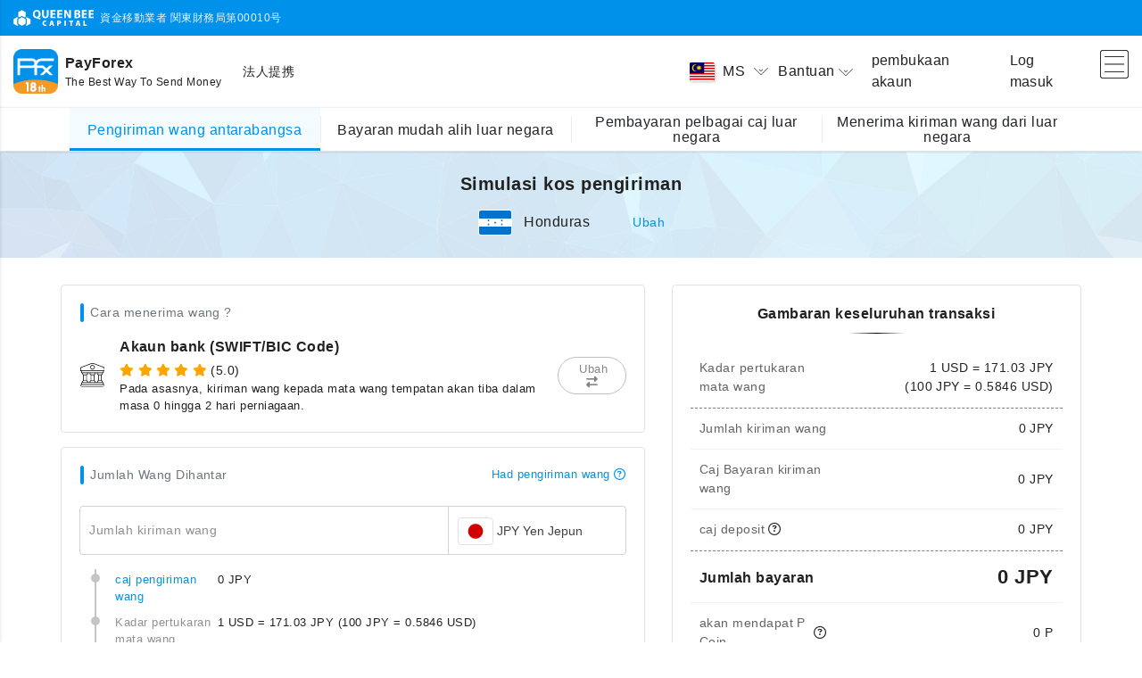

--- FILE ---
content_type: text/html;charset=UTF-8
request_url: https://www.payforex.net/remittance/simulator?ctry=Honduras&lang=ms-my
body_size: 112487
content:
<!DOCTYPE HTML>
<html lang="ms">

<head prefix="og: https://ogp.me/ns#">
	<meta charset="utf-8" />
	<meta name="viewport" content="width=device-width, initial-scale=1, shrink-to-fit=no" />
	<meta http-equiv="x-ua-compatible" content="ie=edge" />

	
	<title>Simulasi kos pengiriman | 
		海外送金 | 国際送金 | PayForex | ペイフォレックス |
	</title>
	<meta name="description" content="海外送金・国際送金ならPayForex。PayForexは業界初のリアルタイム為替レート交換 、完全透明な最低水準手数料で実現しました。" />
	<meta name="keywords" content="国際送金,海外送金,外国送金,PayForex,Pfx,QBC,Pay Forex,ネット送金,PayForex,ペイフォレックス,ペイ,フォレックス" />
	<meta name="robots" content="noodp" />
	

	<!-- Laungage Support -->
	<meta property="og:locale" content="ja_JP" />
	<meta property="og:locale:alternate" content="en_US" />
	<meta property="og:locale:alternate" content="zh_CN" />
	<meta property="og:locale:alternate" content="vi_VN" />
	<meta property="og:locale:alternate" content="th_TH" />

	<!-- SNS Share-->
	
		<meta property="og:type" content="website" />
		<meta property="og:title" content="海外送金 | 国際送金 | PayForex | ペイフォレックス |" />
		<meta property="og:description" content="海外送金・国際送金ならPayForex。PayForexは業界初のリアルタイム為替レート交換 、完全透明な最低水準手数料で実現しました。" />
		<meta property="og:url" content="https://www.payforex.net/" />
		<meta property="og:site_name" content="海外送金 | 国際送金 | PayForex | ペイフォレックス" />
		<meta property="og:image" content="https://resource.payforex.net/smp_image/scommon/payforex-ogp.png">
		<meta name="twitter:card" content="summary" />
		<meta name="twitter:description" content="海外送金・国際送金ならPayForex。PayForexは業界初のリアルタイム為替レート交換 、完全透明な最低水準手数料で実現しました。" />
		<meta name="twitter:title" content="海外送金 | 国際送金 | PayForex | ペイフォレックス |" />
	
	
	<meta name="_res_domain" content="https://resource.payforex.net/" />
	<meta name="_csrf" content="a9f1f12f-5d66-478d-a1e0-c861612d0f22" />
	<meta name="_csrf_header" content="X-CSRF-TOKEN" />
	
	
	
		<!-- Global site tag (gtag.js) - Google Analytics -->
		<script async src="https://www.googletagmanager.com/gtag/js?id=UA-24242366-1"></script>
		<script>
			window.dataLayer = window.dataLayer || [];
			function gtag() {dataLayer.push(arguments);}
			gtag('js', new Date());

			gtag('config', 'UA-24242366-1');
		</script>
		<script type='application/ld+json'>
		    {
		      "@context": "http:\/\/schema.org",
		      "@type": "WebSite",
		      "@id": "#website",
		      "url": "https:\/\/www.payforex.net/\/",
		      "name": "\u6d77\u5916\u9001\u91d1 | \u56fd\u969b\u9001\u91d1 | \u70ba\u66ff\u4e21\u66ff | PayForex | \u30da\u30a4\u30d5\u30a9\u30ec\u30c3\u30af\u30b9",
		      "potentialAction": {
		        "@type": "SearchAction",
		        "target": "https:\/\/www.payforex.net\/?s={search_term_string}",
		        "query-input": "required name=search_term_string"
		      }
		    }
		  	</script>
	
	<link rel="canonical" href="https://www.payforex.net/remittance/simulator?ctry=Honduras&amp;lang=ms-my">
	<link rel="preconnect" href="https://fonts.googleapis.com">
	<link rel="preconnect" href="https://fonts.gstatic.com" crossorigin>
	
		
		
		
		
		
		
			<link
				href="https://fonts.googleapis.com/css2?family=Noto+Sans:wght@100;300;400;500;600;700;800;900&display=swap"
				rel="stylesheet">
		
	
	
	<link rel="apple-touch-icon" sizes="180x180" href="/img/favicon/apple-touch-icon-d168186143b8d7605dad7498ec9106a1.png">
	<link rel="icon" type="image/png" sizes="32x32" href="/img/favicon/favicon-32x32-0f9593350c965e46480ab83540fd5ab9.png">
	<link rel="icon" type="image/png" sizes="16x16" href="/img/favicon/favicon-16x16-947252da479660703338f2961d1fd4da.png">
	<link rel="manifest" href="/img/favicon/site-b6ddee1b8b1016029241fa0daf0cbae2.webmanifest">

	<!-- Font Awesome -->
	<link rel="stylesheet" href="/font/fontawsome/all-2f74617c14d96c1e0a52cb334ee6c320.css" />
	<!-- Bootstrap core CSS -->
	<link href="/css/vendor/bootstrap.min-e4c809ab025f571732203491feef6aa9.css" rel="stylesheet" />
	<!-- Material Design Bootstrap -->
	<link href="/css/vendor/mdb.min-85e6d97a42f35a015e7cd2b7909e6a45.css" rel="stylesheet" />
	<!-- Bootstrap-Select -->
	<link href="/css/vendor/bootstrap-select.min-4eb67c5647817524ed1e37c2b976fdd4.css" rel="stylesheet" />
	<!-- custom styles -->
	<link href="/css/style.min-a15f7492dee13a3acea2f326bd097a4e.css" rel="stylesheet" />
	<link href="/css/base.min-f0bd8b957248fa7b80be6eef7c2be2e7.css" rel="stylesheet" />
	<!-- SCRIPTS -->
	<!-- JQuery -->
	<script type="text/javascript" src="/js/vendor/jquery.min.js"></script>
	
</head>

<body>

	<!-- Page Loader -->
	<div class="pageLoader-container" id="pageLoader">
		<div class="inner-wrap">
			<div class="page-logo wow fadeInUp">
				<div class="spinner spinner3"></div>
				<img src="/img/common/payforex-app-icon.png?1" />
			</div>
			<h5 class="logo-desc">The Best Way To Send Money</h5>
		</div>
	</div>
	<!-- / Page Loader -->
	<!-- component page Loader -->
	<div class="pageLoader-container" id="componentLoad">
		<div class="inner-wrap">
			<div class="page-logo wow fadeInUp">
				<div class="spinner spinner3"></div>
				<img src="/img/common/payforex-app-icon.png?1" />
			</div>
		</div>
	</div>
	<!-- Header -->
	
		
		
		
		
		
			<!-- Guest Header -->
			<header>
	<nav class="navbar sim-shadow fixed-top">
		<div class="header-top">
			<div class="d-none d-md-block">
				<div class="container">
					<div class="inner lh-normal ">
						<img src="/img/common/qbc-top-white-logo.svg?1" alt="queenbeecapital" height="18" />
						<div class="d-inline align-middle ml-1">資金移動業者 関東財務局第00010号</div>
					</div>
				</div>
			</div>
		</div>

		<div class="header-main">
			<div class="container header-container">
				<div class="d-flex align-items-center" style="max-width:58%">
					<div class="banner-inner d-flex align-items-center">
						<a class="navbar-brand  mr-2" href="/">
							<img src="/img/common/payforex-app-icon.png?1" alt="PayForex" align="middle" />
						</a>
						<div class="navbar-brand-text">
							<b class="font-weight-bold">PayForex</b>
							<div class="navbar-brand-text sub-text">The Best Way To Send Money</div>
						</div>
					</div>
					<a class="decoration-underline fz14 ml-md-4 ml-2" href="/corporate">法人提携</a>
				</div>

				<div class="d-flex align-items-center justify-content-end flex-grow-1" style="max-width:40%">
					
					<ul class="navbar-nav nav-flex-icons">
						<li class="nav-item dropdown toggler-item">
							<a class="dropdown-toggle nav-link lang-switch-menu px-2" id="langDropdown"
								data-toggle="dropdown" data-target="#switchLang">
								<img class="lang-icon img-fluid shadow-3" id="display-icon"
									src="https://resource.payforex.net/smp_image/scountry/my.svg" />
								<span class="lang-text">MS</span>
								<i class="qbc-icons qbc-arrow-down rotate-icon text-body"></i>
							</a>
							<ul class="dropdown-menu mw-200" aria-labelledby="langDropdown">
								<li>
									<a class="dropdown-item" href="https://www.payforex.net/remittance/simulator?ctry=Honduras&amp;lang=ja-jp">
										<div class="d-flex justify-content-between align-items-center">
											<div><img class="lang-icon"
													src="https://resource.payforex.net/smp_image/scountry/jp.svg" /><span class="ml-2">日本語</span></div>
											<span class="ml-3">JA</span>
										</div>
									</a>
								</li>
								<li>
									<a class="dropdown-item" href="https://www.payforex.net/remittance/simulator?ctry=Honduras&amp;lang=en-us">
										<div class="d-flex justify-content-between align-items-center">
											<div><img class="lang-icon"
													src="https://resource.payforex.net/smp_image/scountry/us.svg" /><span class="ml-2">English</span></div>
											<span class="ml-3">EN</span>
										</div>
									</a>
								</li>
								<li>
									<a class="dropdown-item" href="https://www.payforex.net/remittance/simulator?ctry=Honduras&amp;lang=zh-cn">
										<div class="d-flex justify-content-between align-items-center">
											<div><img class="lang-icon"
													src="https://resource.payforex.net/smp_image/scountry/cn.svg" /><span class="ml-2">简体中文</span></div>
											<span class="ml-3">ZH</span>
										</div>
									</a>
								</li>
								<li>
									<a class="dropdown-item" href="https://www.payforex.net/remittance/simulator?ctry=Honduras&amp;lang=vi-vn">
										<div class="d-flex justify-content-between align-items-center">
											<div><img class="lang-icon"
													src="https://resource.payforex.net/smp_image/scountry/vn.svg" /><span class="ml-2">Tiếng việt</span></div>
											<span class="ml-3">VI</span>
										</div>
									</a>
								</li>
								<li>
									<a class="dropdown-item" href="https://www.payforex.net/remittance/simulator?ctry=Honduras&amp;lang=th-th">
										<div class="d-flex justify-content-between align-items-center">
											<div><img class="lang-icon"
													src="https://resource.payforex.net/smp_image/scountry/th.svg" /><span class="ml-2">ภาษาไทย</span></div>
											<span class="ml-3">TH</span>
										</div>
									</a>
								</li>
								<li>
									<a class="dropdown-item" href="https://www.payforex.net/remittance/simulator?ctry=Honduras&amp;lang=bn-bd">
										<div class="d-flex justify-content-between align-items-center">
											<div><img class="lang-icon"
													src="https://resource.payforex.net/smp_image/scountry/bd.svg" /><span class="ml-2">বাংলা ভাষা</span></div>
											<span class="ml-3">BN</span>
										</div>
									</a>
								</li>
								<li>
									<a class="dropdown-item" href="https://www.payforex.net/remittance/simulator?ctry=Honduras&amp;lang=fil-ph">
										<div class="d-flex justify-content-between align-items-center">
											<div><img class="lang-icon"
													src="https://resource.payforex.net/smp_image/scountry/ph.svg" /><span class="ml-2">Tagalog</span></div>
											<span class="ml-3">FIL</span>
										</div>
									</a>
								</li>
								<li>
									<a class="dropdown-item" href="https://www.payforex.net/remittance/simulator?ctry=Honduras&amp;lang=id-id">
										<div class="d-flex justify-content-between align-items-center">
											<div><img class="lang-icon"
													src="https://resource.payforex.net/smp_image/scountry/id.svg" /><span class="ml-2">Bahasa Indonesia</span></div>
											<span class="ml-3">IN</span>
										</div>
									</a>
								</li>
								<li>
									<a class="dropdown-item" href="https://www.payforex.net/remittance/simulator?ctry=Honduras&amp;lang=mn-mn">
										<div class="d-flex justify-content-between align-items-center">
											<div><img class="lang-icon"
													src="https://resource.payforex.net/smp_image/scountry/mn.svg" /><span class="ml-2">Монгол</span></div>
											<span class="ml-3">MN</span>
										</div>
									</a>
								</li>
								<li>
									<a class="dropdown-item" href="https://www.payforex.net/remittance/simulator?ctry=Honduras&amp;lang=ms-my">
										<div class="d-flex justify-content-between align-items-center">
											<div><img class="lang-icon"
													src="https://resource.payforex.net/smp_image/scountry/my.svg" /><span class="ml-2">Malaysia</span></div>
											<span class="ml-3">MS</span>
										</div>
									</a>
								</li>
								<li>
									<a class="dropdown-item" href="https://www.payforex.net/remittance/simulator?ctry=Honduras&amp;lang=my-mm">
										<div class="d-flex justify-content-between align-items-center">
											<div><img class="lang-icon"
													src="https://resource.payforex.net/smp_image/scountry/mm.svg" /><span class="ml-2"> မြန်မာဘာသာစကား</span></div>
											<span class="ml-3">MY</span>
										</div>
									</a>
								</li>
								<li>
									<a class="dropdown-item" href="https://www.payforex.net/remittance/simulator?ctry=Honduras&amp;lang=el-kr">
										<div class="d-flex justify-content-between align-items-center">
											<div><img class="lang-icon"
													src="https://resource.payforex.net/smp_image/scountry/kr.svg" /><span class="ml-2">한국어</span></div>
											<span class="ml-3">EL</span>
										</div>
									</a>
								</li>
								<li>
									<a class="dropdown-item" href="https://www.payforex.net/remittance/simulator?ctry=Honduras&amp;lang=zh-hk">
										<div class="d-flex justify-content-between align-items-center">
											<div><img class="lang-icon"
													src="https://resource.payforex.net/smp_image/scountry/hk.svg" /><span class="ml-2">繁體中文（香港）</span></div>
											<span class="ml-3">ZH</span>
										</div>
									</a>
								</li>
								<li>
									<a class="dropdown-item" href="https://www.payforex.net/remittance/simulator?ctry=Honduras&amp;lang=zh-tw">
										<div class="d-flex justify-content-between align-items-center">
											<div><img class="lang-icon"
													src="https://resource.payforex.net/smp_image/scountry/tw.svg" /><span class="ml-2">繁體中文（台灣）</span></div>
											<span class="ml-3">ZH</span>
										</div>
									</a>
								</li>
								<li>
									<a class="dropdown-item" href="https://www.payforex.net/remittance/simulator?ctry=Honduras&amp;lang=ne-np">
										<div class="d-flex justify-content-between align-items-center">
											<div><img class="lang-icon"
													src="https://resource.payforex.net/smp_image/scountry/np.svg" /><span class="ml-2">नेपाली</span></div>
											<span class="ml-3">NE</span>
										</div>
									</a>
								</li>
							</ul>
						</li>
						<li class="nav-item toggler-item dropdown">
							<a class="nav-link dropdown-toggle top-bar-menu px-2" data-toggle="dropdown"
								id="helpDropdown">
								<span>Bantuan</span>
								<i class="qbc-icons qbc-arrow-down rotate-icon text-body"></i>
							</a>
							<ul class="dropdown-menu mw-200" aria-labelledby="helpDropdown">
								<li>
									<a class="dropdown-item" href="/support">
										<div class="d-flex justify-content-between align-items-center">
											<span class="align-middle fz14">Bantuan</span>
											<i class="fa-solid fa-chevron-right text-body"></i>
										</div>
									</a>
								</li>
								<li>
									<a class="dropdown-item" href="/support/contact">
										<div class="d-flex justify-content-between align-items-center">
											<span class="align-middle fz14">Sokongan pengguna</span>
											<i class="fa-solid fa-chevron-right text-body"></i>
										</div>
									</a>
								</li>
								<li>
									<a class="dropdown-item" href="/support/faq">
										<div class="d-flex justify-content-between align-items-center">
											<span class="align-middle fz14">Senarai soalan</span>
											<i class="fa-solid fa-chevron-right text-body"></i>
										</div>
									</a>
								</li>
								<li>
									<a class="dropdown-item" href="/fee/remit">
										<div class="d-flex justify-content-between align-items-center">
											<span class="align-middle fz14">Mengenai bayaran kiriman wang</span>
											<i class="fa-solid fa-chevron-right text-body"></i>
										</div>
									</a>
								</li>
								<li>
									<a class="dropdown-item" href="/fee/others">
										<div class="d-flex justify-content-between align-items-center">
											<span class="align-middle fz14">Mengenai yuran pentadbiran</span>
											<i class="fa-solid fa-chevron-right text-body"></i>
										</div>
									</a>
								</li>
								<li>
									<a class="dropdown-item" href="/common/eGuide">
										<div class="d-flex justify-content-between align-items-center">
											<span class="align-middle fz14">Panduan elektronik</span>
											<i class="fa-solid fa-chevron-right text-body"></i>
										</div>
									</a>
								</li>
							</ul>
						</li>
						<li class="nav-item toggler-item">
							<a class="nav-link px-1p2"
								href="/register">pembukaan akaun</a>
						</li>
						<li class="nav-item">
							<a class="nav-link px-1p2"
								href="/login">Log masuk</a>
						</li>
						<li class="nav-item button-collapse-wrap">
							<a class="nav-link button-collapse pl-1p2" data-activates="slide-out" href="#">
								<i class="qbc-icons qbc-menu fz32"></i>
							</a>
						</li>
					</ul>
				</div>
			</div>

			<!-- service nav bar -->
			<div class="header-menu" id="menu-nav">
				<div class="container justify-content-center remit">
					<ul class="navbar-nav flex-row align-items-center">
						<li class="nav-item border-hover text-truncate current" data-service="remit">
							<a class="text-wrap px-md-3 px-1" href="/" onclick="">
								<span class="align-middle">Pengiriman wang antarabangsa</span>
							</a>
						</li>
						<li class="nav-item border-hover text-truncate d-none d-md-inline-flex" data-service="topup">
							<a class="text-wrap px-md-3 px-1" href="/topup" onclick="">
								<span class="align-middle">Bayaran mudah alih luar negara</span></a>
						</li>

						<li class="nav-item border-hover text-truncate d-none d-md-inline-flex" data-service="paybill">
							<a class="text-wrap px-md-3 px-1" href="/paybill" onclick="">
								<span class="align-middle">Pembayaran pelbagai caj luar negara</span>
							</a>
						</li>
						<li class="nav-item border-hover text-truncate d-none d-md-inline-flex" data-service="incoming">
							<a class="text-wrap px-md-3 px-1" href="/incoming" onclick="">
								<span class="align-middle">Menerima kiriman wang dari luar negara</span>
							</a>
						</li>

						<li class="nav-item border-hover text-truncate d-inline-flex d-md-none">
							<a class="dropdown-toggle text-wrap px-md-3 px-1" data-toggle="dropdown"
								data-target="#spMenuList">
								<span class="align-middle">More</span>
								<i class="qbc-icons qbc-arrow-down pl-2"></i>
							</a>
						</li>
					</ul>

					<ul class="dropdown-menu navbar-nav" id="spMenuList">
						<li class="nav-item text-truncate border-bottom-light current" data-service="remit">
							<a class="text-wrap text-left px-3" href="/" onclick="">
								<i class="qbc-icons qbc-remittance fa-xl mr-1"></i>
								<span class="align-middle">Pengiriman wang antarabangsa</span>
							</a>
						</li>
						<li class="nav-item text-truncate border-bottom-light" data-service="topup">
							<a class="text-wrap text-left px-3" href="/topup" onclick="">
								<i class="qbc-icons qbc-mobile-topup fa-xl mr-1"></i>
								<span class="align-middle">Bayaran mudah alih luar negara</span></a>
						</li>

						<li class="nav-item text-truncate border-bottom-light" data-service="paybill">
							<a class="text-wrap text-left px-3" href="/paybill" onclick="">
								<i class="qbc-icons qbc-paybills fa-xl mr-1"></i>
								<span class="align-middle">Pembayaran pelbagai caj luar negara</span>
							</a>
						</li>
						<li class="nav-item text-truncate border-bottom-light" data-service="incoming">
							<a class="text-wrap text-left px-3" href="/incoming" onclick="">
								<i class="qbc-icons qbc-globe fa-xl mr-1"></i>
								<span class="align-middle">Menerima kiriman wang dari luar negara</span>
							</a>
						</li>

						<li class="nav-item text-truncate bg-gray" data-service="close">
							<a class="text-wrap px-3 text-muted" onclick="">
								<i class="fa-solid fa-xmark fa-xl mr-1"></i>
								<span>tutup</span>
							</a>
						</li>
					</ul>
				</div>
			</div>
			<!-- / service nav bar -->
		</div>
	</nav>

	<!-- SP ONLY Sidebar navigation -->
	<div id="slide-out" class="side-nav2 qbc-side-nav side pb-5">
		<ul class="custom-scrollbar pb-10">
			<!-- Logo -->
			<li class="header flex-center">
				<div class="banner-inner d-flex align-items-center">
					<a class="navbar-brand " href="/"><img src="/img/common/payforex-app-icon.png?1" alt="PayForex"
							align="middle" /></a>
					<div class="navbar-brand-text"><b class="font-weight-bold">PayForex</b>
						<div class="navbar-brand-text sub-text">The Best Way
							To Send Money</div>
					</div>
				</div>
			</li>
			<!--/. Logo -->
			<!--Social-->
			<li>
				<div class="btn-flex-wrap my-5 px-3">
					<a href="/register"
						class="btn btn-lg btn-primary text-white">pembukaan akaun</a>
					<a href="/login"
						class="btn btn-lg btn-white">Log masuk</a>
				</div>
			</li>
			<!--/Social-->
			<!-- Side navigation links -->
			<li>
				<ul class="collapsible collapsible-accordion nav-list px-0 my-3">
					<li>
						<a class="nav-link collapsible-header  waves-effect" href="/support/contact">
							<i class="menu-icons qbc-icons qbc-inquiry"></i><span>Sokongan pengguna</span>
						</a>
					</li>
					<li>
						<a class="nav-link collapsible-header  waves-effect" href="/support/faq">
							<i class="menu-icons qbc-icons qbc-question"></i><span>Senarai soalan</span>
						</a>
					</li>
					<li>
						<a class="nav-link collapsible-header  waves-effect" href="/fee/remit">
							<i class="menu-icons qbc-icons qbc-fee"></i><span>Mengenai bayaran kiriman wang</span>
						</a>
					</li>
					<li>
						<a class="nav-link collapsible-header  waves-effect" href="/fee/others">
							<i class="menu-icons qbc-icons qbc-fee"></i><span>Mengenai yuran pentadbiran</span>
						</a>
					</li>
					<li>
						<a class="nav-link collapsible-header  waves-effect" href="/common/eGuide">
							<i class="menu-icons qbc-icons qbc-terms"></i><span>Panduan elektronik</span>
						</a>
					</li>
					<li><a class="nav-link collapsible-header waves-effect arrow-r"><i
								class="menu-icons qbc-icons qbc-globe"></i> <span>Bahasa</span><i
								class="ml-auto qbc-icons qbc-arrow-down rotate-icon"></i></a>
						<div class="collapsible-body">
							<ul class="list-unstyled">
								<li>
									<a class="nav-link waves collapsible-header  waves-effect"
										href="https://www.payforex.net/remittance/simulator?ctry=Honduras&amp;lang=ja-jp">
										<img class="lang-icon" src="https://resource.payforex.net/smp_image/scountry/jp.svg" /><span
											class="ml-2 text-truncate">日本語</span>
										<span class="ml-auto code">JA</span>
									</a>
								</li>
								<li>
									<a class="nav-link waves collapsible-header  waves-effect"
										href="https://www.payforex.net/remittance/simulator?ctry=Honduras&amp;lang=en-us">
										<img class="lang-icon" src="https://resource.payforex.net/smp_image/scountry/us.svg" /><span
											class="ml-2 text-truncate">English</span>
										<span class="ml-auto code">EN</span>
									</a>
								</li>
								<li>
									<a class="nav-link waves collapsible-header  waves-effect"
										href="https://www.payforex.net/remittance/simulator?ctry=Honduras&amp;lang=zh-cn">
										<img class="lang-icon" src="https://resource.payforex.net/smp_image/scountry/cn.svg" /><span
											class="ml-2 text-truncate">简体中文</span>
										<span class="ml-auto code">ZH</span>
									</a>
								</li>
								<li>
									<a class="nav-link waves collapsible-header  waves-effect"
										href="https://www.payforex.net/remittance/simulator?ctry=Honduras&amp;lang=vi-vn">
										<img class="lang-icon" src="https://resource.payforex.net/smp_image/scountry/vn.svg" /><span
											class="ml-2 text-truncate">Tiếng việt</span>
										<span class="ml-auto code">VI</span>
									</a>
								</li>
								<li>
									<a class="nav-link waves collapsible-header  waves-effect"
										href="https://www.payforex.net/remittance/simulator?ctry=Honduras&amp;lang=th-th">
										<img class="lang-icon" src="https://resource.payforex.net/smp_image/scountry/th.svg" /><span
											class="ml-2 text-truncate">ภาษาไทย</span>
										<span class="ml-auto code">TH</span>
									</a>
								</li>
								<li>
									<a class="nav-link waves collapsible-header  waves-effect"
										href="https://www.payforex.net/remittance/simulator?ctry=Honduras&amp;lang=bn-bd">
										<img class="lang-icon" src="https://resource.payforex.net/smp_image/scountry/bd.svg" /><span
											class="ml-2 text-truncate">বাংলা ভাষা</span>
										<span class="ml-auto code">BN</span>
									</a>
								</li>
								<li>
									<a class="nav-link waves collapsible-header  waves-effect"
										href="https://www.payforex.net/remittance/simulator?ctry=Honduras&amp;lang=fil-ph">
										<img class="lang-icon" src="https://resource.payforex.net/smp_image/scountry/ph.svg" /><span
											class="ml-2 text-truncate">Tagalog</span>
										<span class="ml-auto code">FIL</span>
									</a>
								</li>
								<li>
									<a class="nav-link waves collapsible-header  waves-effect"
										href="https://www.payforex.net/remittance/simulator?ctry=Honduras&amp;lang=id-id">
										<img class="lang-icon" src="https://resource.payforex.net/smp_image/scountry/id.svg" /><span
											class="ml-2 text-truncate">Bahasa Indonesia</span>
										<span class="ml-auto code">IN</span>
									</a>
								</li>
								<li>
									<a class="nav-link waves collapsible-header  waves-effect"
										href="https://www.payforex.net/remittance/simulator?ctry=Honduras&amp;lang=mn-mn">
										<img class="lang-icon" src="https://resource.payforex.net/smp_image/scountry/mn.svg" /><span
											class="ml-2 text-truncate">Монгол</span>
										<span class="ml-auto code">MN</span>
									</a>
								</li>
								<li>
									<a class="nav-link waves collapsible-header  waves-effect"
										href="https://www.payforex.net/remittance/simulator?ctry=Honduras&amp;lang=ms-my">
										<img class="lang-icon" src="https://resource.payforex.net/smp_image/scountry/my.svg" /><span
											class="ml-2 text-truncate">Malaysia</span>
										<span class="ml-auto code">MS</span>
									</a>
								</li>
								<li>
									<a class="nav-link waves collapsible-header  waves-effect"
										href="https://www.payforex.net/remittance/simulator?ctry=Honduras&amp;lang=my-mm">
										<img class="lang-icon" src="https://resource.payforex.net/smp_image/scountry/mm.svg" /><span
											class="ml-2 text-truncate"> မြန်မာဘာသာစကား</span>
										<span class="ml-auto code">MY</span>
									</a>
								</li>
								<li>
									<a class="nav-link waves collapsible-header  waves-effect"
										href="https://www.payforex.net/remittance/simulator?ctry=Honduras&amp;lang=el-kr">
										<img class="lang-icon" src="https://resource.payforex.net/smp_image/scountry/kr.svg" /><span
											class="ml-2 text-truncate">한국어</span>
										<span class="ml-auto code">EL</span>
									</a>
								</li>
								<li>
									<a class="nav-link waves collapsible-header  waves-effect"
										href="https://www.payforex.net/remittance/simulator?ctry=Honduras&amp;lang=zh-hk">
										<img class="lang-icon" src="https://resource.payforex.net/smp_image/scountry/hk.svg" /><span
											class="ml-2 text-truncate">繁體中文（香港）</span>
										<span class="ml-auto code">ZH</span>
									</a>
								</li>
								<li>
									<a class="nav-link waves collapsible-header  waves-effect"
										href="https://www.payforex.net/remittance/simulator?ctry=Honduras&amp;lang=zh-tw">
										<img class="lang-icon" src="https://resource.payforex.net/smp_image/scountry/tw.svg" /><span
											class="ml-2 text-truncate">繁體中文（台灣）</span>
										<span class="ml-auto code">ZH</span>
									</a>
								</li>
								<li>
									<a class="nav-link waves collapsible-header  waves-effect"
										href="https://www.payforex.net/remittance/simulator?ctry=Honduras&amp;lang=ne-np">
										<img class="lang-icon" src="https://resource.payforex.net/smp_image/scountry/np.svg" /><span
											class="ml-2 text-truncate">नेपाली</span>
										<span class="ml-auto code">NE</span>
									</a>
								</li>
							</ul>
						</div>
					</li>
				</ul>
			</li>
			<!--/. Side navigation links -->
		</ul>
		<div class="sidenav-bg"></div>
	</div>
	<!--/. SP ONLY Sidebar navigation -->

	<!--Message-->
	<input type="hidden" id="__PRELOAD_MSGS_4_JS__"
		value="[base64]" />
</header>
			<!-- / Guest Header -->

			<!-- User Header -->
			
			<!-- / User Header -->
		
	

	<!-- Content-->
	<div class="main-container null null">

		
			<!--Breadcrumb Navgation -->
			
			<!--/ Breadcrumb Navgation -->
	
			<!--Title Navgation -->
			
			<!--/ Title Navgation -->
		

		<!--Top View -->
		
		<!--/ Top View -->

		<!--content -->
		<div>
		<!--Title-->
		<div class="bg-title">
			<div class="container">
				<div class="row main-row">
					<div class="col-12 col-md-10">
						<h5>Simulasi kos pengiriman</h5>
						<div class="d-flex align-items-center justify-content-start justify-content-md-center mt-3">
							<div class="mr-5">
								<img class="flag-thumbnail" src="https://resource.payforex.net/smp_image/scountry/hn.svg" />
								<span class="ml-2">Honduras</span>
							</div>
							<a id="ctryModalBtn" data-resp="true" data-id="ctryModal" class="text-primary fz14" 
								data-href="/remittance/frg/ctry?oper=simu" 
								data-country="Honduras">Ubah</a>
						</div>
					</div>
				</div>
			</div>
		</div>
		<!--/ Title-->

		<div class="container pb-5">
			<div class="row justify-content-center">
				<div class="col-12 col-md-11 col-xl-11">
					<div class="main-inner">
						
						<div class="row">
							<!-- pcoin 倍数もらう -->

							
							<!--Alert Message-->
							<div class="col-12">
								<section id="alertSection">
									
								</section>
							</div>
							<!--Simulator -->
							<div class="col-12 col-lg-7">
								<!--remittance type -->
							<div class="card block-card">
									<div class="card-body">
										<div class="pure-title fz14 text-muted mb-3">Cara menerima wang ?</div>
										<div class="d-flex align-items-center justify-content-between">
											<div class="d-flex align-items-center flex-grow-1">
												<div class="item-icon">
													<img class="flag-thumbnail border-0" 
														src="https://resource.payforex.net/smp_image/scommon/qbc-bank.svg" />
												</div>
												<div class="item-text text-left ml-3">
													<div class="font-weight-bold">Akaun bank (SWIFT/BIC Code)</div>
													<!-- comment score -->
													
														<div class="d-flex fz14 mt-1">
															<ul class="ratings d-inline"><li><i class="fa-star fa-solid mr-1"></i></li><li><i class="fa-star fa-solid mr-1"></i></li><li><i class="fa-star fa-solid mr-1"></i></li><li><i class="fa-star fa-solid mr-1"></i></li><li><i class="fa-star fa-solid mr-1"></i></li></ul>
															<span class="mr-1">(5.0)</span>
														</div>
													
													<div class="small">Pada asasnya, kiriman wang kepada mata wang tempatan akan tiba dalam masa 0 hingga 2 hari perniagaan.</div>
												</div>
											</div>
											<a id="remitTypeModalBtn" class="btn btn-outline-qbc btn-outline-gray btn-rounded my-0 ml-1 mr-0 z-depth-0" 
												style="z-index: 3" data-resp="true" data-id="remitTypeModal" 
												data-code="BR_SWIFT_OTHERS" 
												data-href="/remittance/frg/type?ctry=Honduras&amp;oper=simu">
												<span class="d-none d-md-inline ml-1">Ubah</span>
												<i class="fas fa-exchange-alt mx-1"></i>
											</a>
										</div>
									</div>
								</div>
								
								<!--Amount Input -->
								<div class="card block-card mt-3">
									<div class="card-body">
										<div class="pure-title d-flex justify-content-between text-muted fz14 mb-3">
											<span>Jumlah Wang Dihantar</span>
											<div class="text-primary decoration-underline text-right fz13" data-toggle="modal" data-target="#feeRemitAmountHelp">
												<span>Had pengiriman wang</span>
												<i class="fa-regular fa-circle-question"></i>
											</div>
										</div>
										
										<!-- Money Input -->
										<div class="input-group input-money-group has-float-label mt-4">
											<input id="fromCurrencyAmt" name="fromCurrencyAmt" type="text" class="form-control qbc-moneyInput" 
												placeholder=" " autocomplete="off" />
											<span>Jumlah kiriman wang</span>
											<div class="input-group-append">
												<select id="fromCurrency" class="form-control selectpicker qbc-select disabled" data-width="200px">
													<option data-icon="https://resource.payforex.net/smp_image/scountry/jp.svg" 
														value="JPY">JPY Yen Jepun</option>
												</select>
											</div>
										</div>
										<!-- Money Input -->
										
										<!-- Details -->
										
										<div class="caption-calculator mt-2 mb-3 mb-md-2">
											<ul class="calc-tree">
												<li>
													<span class="calc-item item-left text-primary decoration-underline" data-toggle="modal" data-target="#feeRemitAmountHelp">caj pengiriman wang</span>
													<span class="calc-item item-right">
														<span id="fee">0 JPY</span>
														<del id="originaFee" class="text-danger"></del>
														<div id="useFeeCoupon" class="badge badge-info z-depth-0 mx-1 d-none" 
															style="line-height: unset">Kupon telah guna</div>
													</span>
												</li>
												<li>
													<span class="calc-item item-left ja-jp">Kadar pertukaran mata wang</span>
													<span class="calc-item item-right">
														<!-- 実際レート -->
														<span id="realRate"></span>
														<!-- 割引前レート -->
														<del id="originalRate" class="text-danger"></del>
														<span id="rateFx"></span>
														<!-- 対外貨レート -->
														<span id="currencyRate" class="inverse-display"></span>
													</span>
												</li>
											</ul>
										</div>
										<!-- Details -->
			
										<!-- Money Input -->
										<div class="input-group input-money-group has-float-label mb-2">
											<input id="toCurrencyAmt" name="toCurrencyAmt" type="text" class="form-control qbc-moneyInput" 
												placeholder=" " autocomplete="off"/>
											<span>Jumlah diterima</span>
											<div class="input-group-append">
												<select id="toCurrency" class="form-control selectpicker qbc-select disabled" data-width="200px">
													<option data-icon="https://resource.payforex.net/smp_image/scountry/us.svg" 
														value="USD">USD dolar AS</option>
												</select>
											</div>
										</div>
										<!-- Money Input -->
									</div>
								</div>
	
								<!--pay type -->
								<div id="payMethodDiv" class="card block-card mt-3">
									<div class="card-body">
										<div class="pure-title text-muted fz14 mb-3">Cara pembayaran Anda ?</div>
										<div class="d-flex align-items-center justify-content-between">
											<div class="d-flex align-items-center flex-grow-1">
												<div class="item-icon">
													<img id="payMethodIcon" class="flag-thumbnail border-0" 
														src="https://resource.payforex.net/smp_image/sbankacc/paypay_logo.png" />
												</div>
												<div class="item-text text-left ml-3">
													<div id="payMethodTitle" class="font-weight-bold" 
														data-method="2_JNB" 
														data-partnerid="JNB" 
														data-agreementid="BANK_TRANSFER_0">PayPay銀行（bank transfer）</div>
													<!-- 口座残高 -->
													<div id="jpyBalanceAmt" class="small d-none">Baki：null</div>
													<!-- 口座情報 -->
													<div id="payMethodSubTitle" class="small d-none"></div>
													<!-- 入金手数料 -->
													<div id="payFeeDiv" class="small">
														<span>
															<span>caj deposit：</span>
															<span id="payFee" class="text-off">0</span>
														</span>
														<del id="payOldFee"></del>
														<span> JPY</span> 
														<span id="useDepositFeeCoupon" class="d-none badge badge-info z-depth-0 mx-1" style="line-height: unset">Kupon telah guna</span>
													</div>
													<!-- 支払方式説明 -->
													<div id="payMethodSub2Title" class="small text-muted d-none"></div>
													<!-- 不可用信息 -->
													<div id="usableDesc" class="small text-danger d-none"></div>
													
												</div>
											</div>
											<a id="payMethodSelectBtn" class="btn btn-outline-qbc btn-outline-gray btn-rounded my-0 ml-1 mr-0 z-depth-0" style="z-index: 3"
												type="button" href="#" data-toggle="modal" data-target="#payMethodModal">
												<span class="d-none d-md-inline ml-1">Ubah</span>
												<i class="fas fa-exchange-alt mx-1"></i>
											</a>
										</div>
										
										<!-- 入金クーポン選択 th:classappend="${defaultPayMethod.payMethod == '1'} ? 'd-none' : ''" data:method="${defaultPayMethod.payMethod}" -->
										
									</div>
								</div>
							</div>
							<!--/Simulator-->
	
							<!--summary-->
							<div class="col " data-wow-delay="0.3s">
								<div class="card block-card mt-3 mt-lg-0">
									<div class="card-body pb-0">
										<div class="title-border font-weight-bold">Gambaran keseluruhan transaksi</div>
										<div class="list-display-container fz14 mt-3">
											<div class="list-content">
												<div class="list-row">
													<!-- 両替レート -->
													<div class="row-item">Kadar pertukaran mata wang</div>
													<div class="row-item d-flex flex-column align-items-end">
														<div>
															<!-- 実際レート -->
															<span id="resultRealRate"></span>
															<!-- 割引前レート -->
															<del id="resultOriginalRate" class="text-danger"></del>
															<span id="resultRateFx"></span>
														</div>
														<div>
															<!-- 対外貨レート -->
															<span id="resultCurrencyRate" class="inverse-display"></span>
														</div>
													</div>
												</div>
												<div class="list-row divided">
													<!-- 送金金額 -->
													<div class="row-item">Jumlah kiriman wang</div>
													<div class="row-item">
														<span id="resultFromCurrencyAmt">0</span>
														<span id="resultFromCurrency" class="ml-1 text-uppercase">JPY</span>
													</div>
												</div>
												<!-- 送金手数料 -->
												<div class="list-row">
													<div class="row-item">Caj Bayaran kiriman wang</div>
													<div id="resultRemitFee" class="row-item">0 JPY</div>
												</div>
												<!-- 入金手数料 -->
												<div class="list-row">
													<div class="row-item">
														<span>caj deposit</span>
														<a class="mx-1" href="#" 
															onclick="return ShowQbcBeneHelpDialog(this);" 
															data-title="caj deposit" 
															data-content="Ini adalah caj bayaran yang dibayar oleh pelanggan semasa anda membuat deposit dengan kami" 
															data-attention="Caj bayaran bergantung kepada cara deposit. &lt;br&gt; Ini adalah jumlah yuran deposit. Jika terdapat had pada jumlah wang yang anda boleh depositkan setiap transaksi, anda perlu membuat beberapa pembayaran bergantung pada jumlah pembayaran.">
															<i class="fa-regular fa-circle-question"></i>
														</a>
													</div>
													<div id="resultDepositFee" class="row-item">0 JPY</div>
												</div>
												<!-- クーポン適用 -->
												
												<!-- 入金クーポン -->
												
												<!-- 合計支払額 -->
												<div class="list-row important divided">
													<div class="row-item">Jumlah bayaran</div>
													<div id="resultSumAmount" class="row-item">0 JPY</div>
												</div>
												<!-- 付与予定Pコイン -->
												<div class="list-row">
													<div class="row-item">
														<span>akan mendapat P Coin</span>
														<a class="mx-1" href="#" 
															onclick="return ShowQbcBeneHelpDialog(this);" 
															data-title="Apakah P Coin?" 
															data-content="「P Koin」Merupakan perkhidmatan coin yang boleh dikumpul berdasarkan penggunaan pengiriman wang. P Coin boleh dikumpul dengan cara berikut, ambil hadiah kali pertama, Loteri Harian, Hadiah harian Peraduan dan pengiriman wang. P Coin yang dikumpul boleh digunakan untuk menambah kiriman wang, pembelian kupon, perkhidmatan penghantaran bukti kiriman wang, dan lain-lain.">
															<i class="fa-regular fa-circle-question"></i>
														</a>
													</div>
													<div id="resultTotalPcoin" class="row-item">0 P</div>
												</div>
												<!-- 受取金額 -->
												<div class="list-row">
													<div class="row-item">Jumlah diterima</div>
													<div class="row-item">
														<span id="resultToCurrencyAmt">0</span>
														<span id="resultToCurrency" class="ml-1 text-uppercase">USD</span>
													</div>
												</div>
											</div>
										</div>
									</div>
									<div class="card-footer bg-white py-4 d-none">
										<a class="flex-center flex-row" data-remote="true" href="/termsHelp/guaranteefundsservices?oper=web">
											<img class="img-h3x mr-2" 
												src="https://resource.payforex.net/smp_image/scommon/smbc-agreement.png" />
											<p class="text-muted fw-400 fz12 mb-0">Penyelesaian kontrak wang jaminan untuk perkhidmatan Penghantaran wang dan deposit  ke Biro Urusan Hukum Tokyo akan dilaksanakan</p>
										</a>
									</div>
								<!-- 公式SNS -->
									<div id="snsListWrap" data-href="/sns?ctry=Honduras"></div>
									
								</div>
							</div>
						</div>
	
						
						
						<!--Guest-->
						<div class="text-center">
							<div class="btn-flex-wrap flex-column flex-md-row mt-5" >
								<a href="/login?op=rt" class="btn btn-lg btn-login btn-primary fz18">
									<i class="qbc-icons qbc-login position-icon right "></i>
									<span>Log masuk akaun yang ada</span>
								</a>
								<a href="/register?op=rt" class="btn btn-lg btn-register btn-sub fz18">
									<i class="qbc-icons qbc-account-add position-icon right "></i>
									<span>pembukaan akaun</span>
								</a>
							</div>
						</div>
						<div class="py-4"></div>
					</div>
				</div>
			</div>
		</div>
		
		<script>
			// 动态获取图片资源路径
			var qbcResourceFormat = "https:\/\/resource.payforex.net\/{0}";

			var jpyBalanceAmtDisp = "Baki";
			
			var couponSeqId = "";
			var depositCouponSeqId = null;
			var depositCouponSeqName = null;
		</script>
	</div>
		<!--content -->

		<!--service -->
		
		<section>

	<section class="bg-pfx">
		<div>
		<div style="height: 150px;"><svg viewBox="0 0 500 150" preserveAspectRatio="none"
				style="height: 100%; width: 100%;">
				<path d="M0.28,34.86 C232.22,131.56 231.65,130.58 501.97,33.88 L500.00,0.00 L0.00,0.00 Z"
					style="stroke: none; fill: rgb(255, 255, 255);"></path>
			</svg></div>
	</div>
		<!-- Session 1 -->
		<div class="container mt-n18">
			<!-- Card deck -->
			<div class="row justify-content-center">
				<div class="col-12 col-xl-6 col-md-10">
					<!-- Card -->
					<div class="card bg-primary text-white rounded-3 my-4">
						<!--Card content-->
						<div class="card-body py-0">
							<div class="row align-items-center justify-content-center">
								<div class="col-md-4 text-center text-md-left flex-center mt-n5 mb-2 mb-lg-0">
									<img src="https://resource.payforex.net/smp_image/top/pfx-newweb-appmock-s.png"
										class="z-depth-0 img-25x px-3" alt="app download" />
								</div>
								<div class="col-md-7 text-center text-md-left">
									<div class="my-2">
										<h5 class="font-weight-bold mb-3">Pengiriman wang antarabangsa dengan App<br />PayForex</h5>
									</div>
									<p class="font-weight-bold">Download disini</p>
									<ul
										class="list-group list-group-light list-group-horizontal-md justify-content-center justify-content-end-md ">
										<li class="list-group-item p-2">
											<a href="https://apps.apple.com/jp/app/id1576337948" target="_blank">
												<img src="https://resource.payforex.net/smp_image/scommon/btn-appstore.png"
													class="img-15x" alt="App Store" />
											</a>
										</li>
										<li class="list-group-item p-2">
											<a href="https://play.google.com/store/apps/details?id=net.payforex.mobile" target="_blank">
												<img src="https://resource.payforex.net/smp_image/scommon/btn-googleplay.png"
													class="img-15x" alt="Google Play" />
											</a>
										</li>
									</ul>
								</div>
							</div>
						</div>
					</div>
				</div>
				<div class="col-12 col-xl-6 col-md-10">
					<div class="card rounded-3 my-4 py-1">
						<!--Card content-->
						<div class="card-body">

							<div class="row align-items-center justify-content-center">
								<div class="col-md-4 text-center text-md-left flex-center mb-2 mb-md-0">
									<img src="https://resource.payforex.net/smp_image/top/services-support-language.png?1"
										alt="support-language" class="z-depth-0 img-25x px-4" />
								</div>
								<div class="col-md-7 text-center text-md-left">
									<div class="my-2">
										<h5 class="font-weight-bold mb-3">Pertanyaan mengenai pengiriman wang</h5>
									</div>
									<p class="font-weight-bold">Dail sokongan</p>
									<div class="fz28 mb-2">
										<i class="qbc-icons qbc-inquiry-call blue-text mr-2"></i>
										<a href="tel:070-1578-2785" class="font-weight-bold blue-text">0120-808-774</a>
									</div>
									<p>Telefon: Hari bekerja 9:30 --17:30</p>
								</div>
							</div>
						</div>
					</div>
					<!-- Card -->
				</div>
			</div>
		</div>

		<!-- remittance step area-->
		<div class="container pb-5" id="country-select-1">
			<h3 class="font-weight-bold text-center py-5 wow fadeInDown">Mulakan kiriman wang ke luar negara dalam 3 langkah mudah</h3>
			<div class="row row-cols-1 row-cols-sm-2 row-cols-md-2 row-cols-lg-3 justify-content-between">
				<div class="col mb-4 wow fadeIn" data-wow-delay="0.2s">
					<!-- Card -->
					<div class="card border-light-blue-3 h-100 position-relative rounded-3 py-3 mb-md-2 mb-4">
						<!--Card content-->
						<div class="card-body">
							<!--step-->
							<div class="card-step-shape">
								<span>1</span>
							</div>
							<!--/step-->
							<!--Title-->
							<h5 class="card-title font-weight-bold text-center">
								<span>Daftar maklumat akaun</span>
							</h5>
						</div>
						<!--Card image-->
						<div class="view overlay">
							<img class="img-fluid px-5 m-auto"
								src="https://resource.payforex.net/smp_image/top/account-register.png" />
						</div>
					</div>
				</div>
				<div class="col mb-4 wow fadeIn" data-wow-delay="0.4s">
					<!--/ Card -->
					<!-- Card -->
					<div class="card border-light-blue-3 h-100 position-relative rounded-3 py-3 mb-md-2 mb-4">
						<!--Card content-->
						<div class="card-body">
							<!--step-->
							<div class="card-step-shape">
								<span>2</span>
							</div>
							<!--/step-->
							<!--Title-->
							<h5 class="card-title font-weight-bold text-center">
								<span>Tambah Maklumat Penerima</span>
							</h5>
						</div>
						<!--Card image-->
						<div class="view overlay">
							<img class="img-fluid px-4 m-auto"
								src="https://resource.payforex.net/smp_image/top/recipient-add.png" />
						</div>
					</div>
				</div>
				<!-- /Card -->
				<!-- Card -->
				<div class="col mb-4 wow fadeIn" data-wow-delay="0.6s">
					<div class="card border-light-blue-3 h-100 position-relative rounded-3 py-3 mb-md-2 mb-4">
						<!--Card content-->
						<div class="card-body">
							<!--step-->
							<div class="card-step-shape">
								<span>3</span>
							</div>
							<!--/step-->
							<!--Title-->
							<h5 class="card-title font-weight-bold text-center">
								<span>Prosedur pengiriman wang ke luar negara</span>
							</h5>
						</div>
						<!--Card image-->
						<div class="view overlay">
							<img class="img-fluid px-4 m-auto pb-md-3"
								src="https://resource.payforex.net/smp_image/top/remittance-request.png" />
						</div>
					</div>
					<!-- Card -->
				</div>
			</div>
		</div>
	</section>

	<!--receiving methods section-->
	<section class="bg-light-gray" id="receiveMethod">
		
	
	<div class="container py-5" id="typelist">
		<h3 class="font-weight-bold text-center p-5 wow fadeIn">Terdapat pelbagai kaedah penerimaan</h3>
		<!--tab-->
		<div class="bg-light-gray mx-2 mb-4">
			<!--tab list-->
			<ul class="nav nav-tabs nav-justified qbc-tabs rounded-top-3" role="tablist">
				<!--tab item-->
				<li class="nav-item">
					<a class="nav-link p-2 p-md-3 active" data-toggle="tab"
						href="#BR" role="tab" aria-selected="true">
						<i class="qbc-icons fa-2x pb-2 qbc-bank
" aria-hidden="true"></i>
						<div class="fz14 font-weight-bold text-truncate d-none d-md-block">Akaun bank</div>
					</a>
				</li>
			</ul>

			<!--tab conttent area-->
			<div class="tab-content bg-white pt-md-4">
				<!--/銀行口座 tab-->
				<div class="tab-pane fade active show" id="BR" role="tabpanel" aria-labelledby="bankAccountTab1">
					<!--table-->
					<div>
						<div class="table-responsive ">
							<table class="table table-justify border-0 border-md bg-white table-remittance">
								<!--table header-->
								<thead class="cloudy-knoxville-gradient">
									<tr>
										<th class="align-middle th-w15 th-sm-w9 border-right">Mata wang pengiriman wang</th>
										<th class="align-middle font-weight-bold">USD</th>
									</tr>
									
								</thead>
								<!--/table header-->
								<!--table body-->
								<tbody>
									<tr>
										<td class="align-middle">Pengirim</td>
										<td class="align-middle">PayForexアカウント（個⼈、法⼈）</td>
									</tr>
									<tr>
										<td class="align-middle">Penerima</td>
										<td class="align-middle">Honduras国内の銀行口座をもつ個人・法人</td>
									</tr>
									<tr>
										<td class="align-middle">Had pengiriman wang</td>
										<td class="align-middle">100万円相当のUSD</td>
									</tr>
									<tr>
										<td class="align-middle">Bilangan pengiriman wang</td>
										<td class="align-middle">Unlimited</td>
									</tr>
									<tr>
										<td class="align-middle">Hari diperlukan</td>
										<td class="align-middle">原則0〜2営業日</td>
									</tr>
									<tr>
										<td class="align-middle">Caj Bayaran kiriman wang</td>
										<td class="align-middle">「<a href="/fee?ctry=USA" class="text-primary decoration-underline" target="_blank"> Senarai yuran pengiriman wang </a>」Sila semak</td>
									</tr>
									<tr>
										<td class="align-middle">perkhidmatan bayar caj lain</td>
										<td class="align-middle">Tidak Tersedia</td>
									</tr>
									<tr>
										<td class="align-middle">Lain-lain</td>
										<td class="align-middle">関係銀行（中継銀行・受取銀行）の手数料が発生する場合があります。「<a href="/fee/others#otherCharge" class="text-primary decoration-underline" target="_blank">事務手数料について</a>」をご確認ください。</td>
									</tr>
								</tbody>
								<!--/table body-->
							</table>
						</div>
					</div>
					<!--/table-->
				</div>
				<!--/銀行口座 tab-->

				<!--キャッシュピックアップ tab-->
				
				<!--/キャッシュピックアップ tab-->

				<!--ewallet tab-->
				
				<!-- /e wallet tab -->
				<!--宅配送金 tab-->
				
				<!--宅配送金/tab-->
				<!--/tab-->
			</div>
		</div>
	</div>

		<div>
		<div class="bg-waves">
			<svg class="waves mt-0" xmlns="http://www.w3.org/2000/svg" xmlns:xlink="http://www.w3.org/1999/xlink"
				viewBox="0 24 150 48" preserveAspectRatio="none" shape-rendering="auto">
				<defs>
					<path id="gentle-wave"
						d="M-160 44c30 0 58-18 88-18s 58 18 88 18 58-18 88-18 58 18 88 18 v44h-352z" />
				</defs>
				<g class="">
					<use xlink:href="#gentle-wave" x="60" y="5" fill="rgba(255,255,255)" />
				</g>
			</svg>
		</div>
	</div>
	</section>

</section>
	
		<!--/service -->

	</div>
	<!--/ Content-->

	<!--Modal -->
	
		<section>
	<div class="modal fade" id="helpModal" tabindex="-1" role="dialog" aria-hidden="true">
		<div class="modal-dialog modal-pure modal-dialog-centered" role="document">
			<!--Content-->
			<div class="modal-content">
				<!--Header-->
				<div class="modal-header random-bg-banner py-3">
					<div>
						<i class="fa-solid fa-circle-info"></i>
						<span id="helpModalHeaderTxt" class="fw-600">Bantuan</span>
						<span id="alertModalHeaderTxt" class="fw-600 hidden"> langkah berjaga-jaga </span>
					</div>
					<button type="button" class="close" data-dismiss="modal" aria-label="Close">
						<span aria-hidden="true" class="grey-text">&times;</span>
					</button>
				</div>

				<!--Body-->
				<div class="modal-body">
					<h6 class="text-center font-weight-bold mb-3" id="helpModalTitle"></h6>
					<div class="fz14 mb-3" id="helpModalContent"></div>
					<div class="alert-warning light fz14 p-2" id="helpModalAttention">
						<p class="mb-0"></p>
					</div>
				</div>
				<div class="modal-footer">
					<div class="row w-100 flex-center">
						<div class="col-6 col-md-5">
							<a data-dismiss="modal" class="btn btn-primary btn-block px-3"
								id="actionBtn">Ya</a>
						</div>
						<div class="col-6 col-md-5" id="helpModalSupportWrap">
							<a class="btn btn-link btn-block px-3" href="/support">Bantuan</a>
						</div>
					</div>
				</div>
			</div>
			<!--/.Content-->
		</div>
	</div>

	<script>
		function ShowQbcBeneHelpDialog(e) {

			// 是否显示support跳转按钮
			let support = $(e).data("support") ?? "";
			if (support == true) {
				$("#helpModalSupportWrap").show();
			} else {
				$("#helpModalSupportWrap").hide();
			}

			// 存在couponId时展示coupon信息
			let helpId = $(e).data("help-id");
			if (String.isNotEmpty(helpId)) {
				GetCouponInfo(helpId);
				return false;
			}

			let attention = $(e).data("attention") ?? "";
			if (attention.length > 0) {
				$("#helpModalAttention").find("p").html(attention);
				$("#helpModalAttention").show();
			} else {
				$("#helpModalAttention").hide();
			}
			
			let type = $(e).data("type") ?? "";
			if("alert" == type){
				$("#helpModalHeaderTxt").hide();
				$("#alertModalHeaderTxt").show();
			} else {
				$("#helpModalHeaderTxt").show();
				$("#alertModalHeaderTxt").hide();
			}

			let title = $(e).data("title") ?? "";
			$('#helpModalTitle').html(title);
			
			let content = $(e).data("content") ?? "";
			let contentHtml = "";
			content=content.toString();
			if(content && content.indexOf("#") != -1 && content.indexOf("smp_image") != -1) {
				let contents = content.split('#');
				for(var i = 0; i< contents.length; i++){
					if (contents[i].indexOf("smp_image") != -1) {
						let imgSrc = String.format(qbcResourceFormat, contents[i]);
						contentHtml += `<div class="view preview mb-3"><img src="${imgSrc}" class="img-fluid mx-auto animated bounceIn" /></div>`;
					} else {
						contentHtml += `<div class="mb-3">${contents[i]}</div>`;
					}
				}
			} else {
				contentHtml = content;
			}
			
			$('#helpModalContent').html(contentHtml);
			$('#helpModal').modal('show');
			return false;
		}

		// 获取coupon信息
		function GetCouponInfo(couponId) {
			let webApiObj = {
				func: "GetCouponInfoAction",
				args: {
					couponId: couponId
				}
			};

			Qbc_PostAjax(webApiObj, function (data) {
				if (data.result == "OK") {
					// 成功の場合
					let title = ReadSrvMsg("APP_TXT_COUPON_000023");
					let coupon = data.resultData.coupon ?? {};

					$('#helpModalTitle').html(title ?? "");
					$('#helpModalContent').html(coupon.detailDisp ?? "");
					$("#helpModalAttention").hide();
					$("#helpModalSupportWrap").hide();
					$('#helpModal').modal('show');
				} else {
					if (String.isNotEmpty(data.resultMsg)) {
						Qbc_ShowErrMsg(data.resultMsg);
					}
				}
			}, function () {
				// 通信エラー
				Qbc_ShowErrMsg("The server is busy now, please try this later.");
			});
		}
	</script>
</section>
		
	<div class="modal fade" id="feeRemitAmountHelp" tabindex="-1" role="dialog" aria-hidden="true">
		<div class="modal-dialog modal-lg modal-pure modal-dialog-scrollable" role="document">
			<!--Content-->
			<div class="modal-content">
				<!--Header-->
				<div class="modal-header random-bg-banner py-3 bg-banner-3">
					<div class="pure-title fz20 fw-600 w-100 px-4">Mengenai caj bayaran kiriman wang dan maklumat kiriman wang</div>
					<button type="button" class="close" data-dismiss="modal" aria-label="Close">
						<span aria-hidden="true" class="grey-text">&times;</span>
					</button>
				</div>
				<!--Body-->
				<div class="modal-body">
					<div class="mx-2 mx-lg-0 pt-3 pt-lg-0">

						<!-- country/remit type-->
						<div class="text-center fw-500">
							<img class="img-3x mr-2 mb-1"
								src="https://resource.payforex.net/smp_image/scommon/qbc-bank.svg" /> <span class="mb-1 nr-2"></span> <span class="mb-1">Akaun bank (SWIFT/BIC Code)</span>
						</div>
						<!--  データもらえない場合 -->
						
						<!--  データある場合 -->
						<div class="list-display-container border-top mt-3">
							<div class="list-content">

								<div class="list-row">
									<div class="row-item">
										<span>Jumlah kiriman wang (JPY)</span>
									</div>
									<div class="row-item ">
										<span>caj (JPY)</span>
									</div>
								</div>
								<div class="list-row">
									<div class="row-item text-dark fw-400">
										<span>JPY 7000 ~ 599,999</span>
									</div>
									<div class="row-item text-dark fw-400">
										
										<span>1980 JPY</span>
									</div>
								</div>
								<div class="list-row">
									<div class="row-item text-dark fw-400">
										<span>JPY 600,000 ~ 1,000,000</span>
									</div>
									<div class="row-item text-dark fw-400">
										
										<span class="text-danger fw-600">Percuma</span>
									</div>
								</div>
							</div>

						</div>
						<!-- 送金通貨　TAB -->
						<!--  データもらえない場合 -->
						

						<!--  データある場合 -->
						<div>
							<ul class="nav nav-tabs d-flex justify-content-center border-0 flex-nowrap border-top-blue2 modal-tab mt-4"
								style="overflow-x: auto;" role="tablist">
								<!--tab item-->
								<li class="nav-item border-bottom" style="max-width:60%"><a
										class="nav-link bg-white text-center mx-3 py-2 px-3 my-4 active"
										data-toggle="tab"
										href="#tab-0" role="tab" aria-selected="true"> <span>Mata wang pengiriman wang USD</span>
									</a></li>

							</ul>
							<!--tab list-->
							<!--tab conttent area-->
							<div class="tab-content px-md-3 px-0 pt-0">
								<!--reward raking tab-->
								<div class="tab-pane fade show active" id="tab-0" role="tabpanel">

									<div class="list-display-container mt-3">
										<div class="list-content">
											<div class="list-row">
												<div class="row-item">Pengirim</div>
												<div class="row-item text-dark fw-400 ">PayForexアカウント（個⼈、法⼈）</div>
											</div>

											<div class="list-row">
												<div class="row-item ">Penerima</div>
												<div class="row-item text-dark fw-400 ">Honduras国内の銀行口座をもつ個人・法人</div>
											</div>

											<div class="list-row">
												<div class="row-item ">Had pengiriman wang</div>
												<div class="row-item text-dark fw-400 ">100万円相当のUSD</div>
											</div>
											<div class="list-row">
												<div class="row-item ">Bilangan pengiriman wang</div>
												<div class="row-item text-dark fw-400 ">Unlimited</div>
											</div>
											<div class="list-row">
												<div class="row-item ">Hari diperlukan</div>
												<div class="row-item text-dark fw-400 ">原則0〜2営業日</div>
											</div>
											<div class="list-row">
												<div class="row-item ">Lain-lain</div>
												<div class="w-100 text-right py-2 text-dark fw-400 ">関係銀行（中継銀行・受取銀行）の手数料が発生する場合があります。「<a href="/fee/others#otherCharge" class="text-primary decoration-underline" target="_blank">事務手数料について</a>」をご確認ください。</div>
											</div>
										</div>
									</div>
								</div>
							</div>
						</div>
					</div>
					<div class="modal-footer">
						<button data-dismiss="modal" class="btn btn-outline-gray light btn-rounded m-0">tutup</button>
					</div>
				</div>
				<!--/.Content-->
			</div>
		</div>
	</div>

	<script>
		$(document).ready(function () {
			if ($("#feeRemitAmountHelp").length > 0) {
				if (!Qbc_IsDestopBrowser()) {
					Qbc_ResponsiveFluidModalSwitch($("#feeRemitAmountHelp"));
				}

				if ($("#remitInfoDefault").length > 0) {
					if ($("#receiveMethod").length == 0) {
						$("#jump2ReceiveMethod").addClass("d-none");
						var rlink = $("#remitInfoDefault").data("link");
						if (rlink && rlink.length > 0) {
							$("#remitInfoDefault").load(rlink, function () {
								$("#feeRemitAmountHelp #typelist h3").addClass('d-none');
							});
						}
					} else {
						$('#jump2ReceiveMethod').click(function () {
							$("#feeRemitAmountHelp").modal('hide');
							$('html, body').animate({
								scrollTop: $("#receiveMethod").offset().top
							}, 2000);
						})
					}
				}
			}
		});
	</script>

		<section>
	<div id="payMethodModal" class="modal fade" tabindex="-1" role="dialog" aria-hidden="true">
		<div class="modal-dialog modal-dialog-scrollable modal-lg" role="document">
			<div class="modal-content">
				<!-- Header -->
				<div class="modal-header pl-0 pl-md-3 border-0">
					<p class="pure-title my-2">Cara pembayaran Anda ?</p>
					<button type="button" class="close" data-dismiss="modal" aria-label="Close">
						<span aria-hidden="true" class="grey-text">&times;</span>
					</button>
				</div>
				<!-- Body -->
				<div class="modal-body pt-0 overflow-hidden">
					<div class="card block-card">
						<div id="payMethodListDiv" class="list-container">
							<section id="payMethodListSection">
	<ul class="list-group list-accordion list-group-flush">
		<li class="list-group-item qbc-payment-method-list">
			<div class="content-wrap true">
				<div class="d-flex justify-content-between collapse-item transfertype qbc-payment-method" data-toggle="collapse" aria-expanded="false" 
					data-target="#method-0" 
					data-paymethod="2_JNB" 
					data-paymethodicon="https://resource.payforex.net/smp_image/sbankacc/paypay_logo.png" 
					data-paymethodtitle="PayPay銀行（bank transfer）" 
					data-agreementid="BANK_TRANSFER_0" 
					data-onetimepswdflag="1" 
					data-jpytotalamttrans="0 JPY" 
					data-jpytotalamtfee="0 JPY" 
					data-coupontotalamt="0 JPY" 
					data-showpayfee="true" 
					data-payfee="0" 
					data-pbupayfee="0" 
					data-usable="1" 
					data-jpytotalamt="0 JPY"
					data-pbujpytotalamt="0 JPY"
					data-depositcouponcount="0"
					data-depositcouponamt="0"
					data-noneedUsedepositcoupon="false"
					data-pbudepositcouponamt="0"
					data-pbunoneedusedepositcoupon="false"
					data-totalpcoin="0 P"
					data-partnerId="JNB"
					data-deposittotalamt="0 JPY" aria-controls="method-0">
					<div class="d-flex align-items-center">
						<div class="item-icon left-icon">
							<img src="https://resource.payforex.net/smp_image/sbankacc/paypay_logo.png" />
						</div>
						<div class="item-text">
							<div class="font-weight-bold">PayPay銀行（bank transfer）</div>
							<!-- 口座残高 -->
							<div class="small d-none">Baki：null</div>
							<!-- 口座情報 -->
							<div class="small d-none"></div>
							<!-- 入金手数料 -->
							<div class="small">
								<span>
									<span class="partial-balance-unuse">
										<span>caj deposit：</span>
										<span class="text-off fee-unuse">0</span>
									</span>
									<span class="partial-balance-used d-none">
										<span>caj deposit：</span>
										<span class="text-off fee-used"></span>
									</span>
								</span>
								<span>
									<del class="partial-balance-unuse coupon-fee-unuse"></del>
									<del class="partial-balance-used coupon-fee-used d-none"></del>
								</span>
								<span> JPY</span>
							</div>
							<!-- 支払方式説明 -->
							<div class="small text-muted d-none"></div>
							<!-- 不可用信息 -->
							<div class="small text-danger d-none"></div>
						</div>
					</div>
					<div class="d-flex align-items-center">
						
					</div>
				</div>
				
				
			</div>
		</li>
		<li class="list-group-item qbc-payment-method-list">
			<div class="content-wrap true">
				<div class="d-flex justify-content-between collapse-item transfertype qbc-payment-method" data-toggle="collapse" aria-expanded="false" 
					data-target="#method-1" 
					data-paymethod="2_SMBC" 
					data-paymethodicon="https://resource.payforex.net/smp_image/scommon/smbc-app-logo.png" 
					data-paymethodtitle="三井住友銀行（bank transfer）" 
					data-agreementid="BANK_TRANSFER_1" 
					data-onetimepswdflag="1" 
					data-jpytotalamttrans="0 JPY" 
					data-jpytotalamtfee="0 JPY" 
					data-coupontotalamt="0 JPY" 
					data-showpayfee="true" 
					data-payfee="360" 
					data-pbupayfee="0" 
					data-usable="1" 
					data-jpytotalamt="360 JPY"
					data-pbujpytotalamt="0 JPY"
					data-depositcouponcount="0"
					data-depositcouponamt="0"
					data-noneedUsedepositcoupon="false"
					data-pbudepositcouponamt="0"
					data-pbunoneedusedepositcoupon="false"
					data-totalpcoin="0 P"
					data-partnerId="SMBC"
					data-deposittotalamt="0 JPY" aria-controls="method-1">
					<div class="d-flex align-items-center">
						<div class="item-icon left-icon">
							<img src="https://resource.payforex.net/smp_image/scommon/smbc-app-logo.png" />
						</div>
						<div class="item-text">
							<div class="font-weight-bold">三井住友銀行（bank transfer）</div>
							<!-- 口座残高 -->
							<div class="small d-none">Baki：null</div>
							<!-- 口座情報 -->
							<div class="small d-none"></div>
							<!-- 入金手数料 -->
							<div class="small">
								<span>
									<span class="partial-balance-unuse">
										<span>caj deposit：</span>
										<span class="text-off fee-unuse">360</span>
									</span>
									<span class="partial-balance-used d-none">
										<span>caj deposit：</span>
										<span class="text-off fee-used"></span>
									</span>
								</span>
								<span>
									<del class="partial-balance-unuse coupon-fee-unuse"></del>
									<del class="partial-balance-used coupon-fee-used d-none"></del>
								</span>
								<span> JPY</span>
							</div>
							<!-- 支払方式説明 -->
							<div class="small text-muted d-none"></div>
							<!-- 不可用信息 -->
							<div class="small text-danger d-none"></div>
						</div>
					</div>
					<div class="d-flex align-items-center">
						
					</div>
				</div>
				
				
			</div>
		</li>
		<li class="list-group-item qbc-payment-method-list">
			<div class="content-wrap true">
				<div class="d-flex justify-content-between collapse-item transfertype qbc-payment-method" data-toggle="collapse" aria-expanded="false" 
					data-target="#method-2" 
					data-paymethod="3" 
					data-paymethodicon="https://resource.payforex.net/smp_image/scommon/qbc-conv-store.svg" 
					data-paymethodtitle="kedai serbaneka (konbini)" 
					data-jpytotalamttrans="0 JPY" 
					data-jpytotalamtfee="0 JPY" 
					data-coupontotalamt="0 JPY" 
					data-showpayfee="true" 
					data-payfee="280" 
					data-pbupayfee="0" 
					data-usable="1" 
					data-jpytotalamt="280 JPY"
					data-pbujpytotalamt="0 JPY"
					data-depositcouponcount="0"
					data-depositcouponamt="0"
					data-noneedUsedepositcoupon="false"
					data-pbudepositcouponamt="0"
					data-pbunoneedusedepositcoupon="false"
					data-totalpcoin="0 P"
					data-deposittotalamt="0 JPY" aria-controls="method-2">
					<div class="d-flex align-items-center">
						<div class="item-icon left-icon">
							<img src="https://resource.payforex.net/smp_image/scommon/qbc-conv-store.svg" />
						</div>
						<div class="item-text">
							<div class="font-weight-bold">kedai serbaneka (konbini)</div>
							<!-- 口座残高 -->
							<div class="small d-none">Baki：null</div>
							<!-- 口座情報 -->
							<div class="small d-none"></div>
							<!-- 入金手数料 -->
							<div class="small">
								<span>
									<span class="partial-balance-unuse">
										<span>caj deposit：</span>
										<span class="text-off fee-unuse">280</span>
									</span>
									<span class="partial-balance-used d-none">
										<span>caj deposit：</span>
										<span class="text-off fee-used"></span>
									</span>
								</span>
								<span>
									<del class="partial-balance-unuse coupon-fee-unuse"></del>
									<del class="partial-balance-used coupon-fee-used d-none"></del>
								</span>
								<span> JPY</span>
							</div>
							<!-- 支払方式説明 -->
							<div class="small text-muted d-none"></div>
							<!-- 不可用信息 -->
							<div class="small text-danger d-none"></div>
						</div>
					</div>
					<div class="d-flex align-items-center">
						
					</div>
				</div>
				
				
			</div>
		</li>
		<li class="list-group-item qbc-payment-method-list">
			<div class="content-wrap true">
				<div class="d-flex justify-content-between collapse-item transfertype qbc-payment-method" data-toggle="collapse" aria-expanded="false" 
					data-target="#method-3" 
					data-paymethod="4" 
					data-paymethodicon="https://resource.payforex.net/smp_image/scommon/qbc-payeasy.svg" 
					data-paymethodtitle="Pay-easy (ATM)" 
					data-jpytotalamttrans="0 JPY" 
					data-jpytotalamtfee="0 JPY" 
					data-coupontotalamt="0 JPY" 
					data-showpayfee="true" 
					data-payfee="200" 
					data-pbupayfee="0" 
					data-usable="1" 
					data-jpytotalamt="200 JPY"
					data-pbujpytotalamt="0 JPY"
					data-depositcouponcount="0"
					data-depositcouponamt="0"
					data-noneedUsedepositcoupon="false"
					data-pbudepositcouponamt="0"
					data-pbunoneedusedepositcoupon="false"
					data-totalpcoin="0 P"
					data-deposittotalamt="0 JPY" aria-controls="method-3">
					<div class="d-flex align-items-center">
						<div class="item-icon left-icon">
							<img src="https://resource.payforex.net/smp_image/scommon/qbc-payeasy.svg" />
						</div>
						<div class="item-text">
							<div class="font-weight-bold">Pay-easy (ATM)</div>
							<!-- 口座残高 -->
							<div class="small d-none">Baki：null</div>
							<!-- 口座情報 -->
							<div class="small d-none"></div>
							<!-- 入金手数料 -->
							<div class="small">
								<span>
									<span class="partial-balance-unuse">
										<span>caj deposit：</span>
										<span class="text-off fee-unuse">200</span>
									</span>
									<span class="partial-balance-used d-none">
										<span>caj deposit：</span>
										<span class="text-off fee-used"></span>
									</span>
								</span>
								<span>
									<del class="partial-balance-unuse coupon-fee-unuse"></del>
									<del class="partial-balance-used coupon-fee-used d-none"></del>
								</span>
								<span> JPY</span>
							</div>
							<!-- 支払方式説明 -->
							<div class="small text-muted d-none"></div>
							<!-- 不可用信息 -->
							<div class="small text-danger d-none"></div>
						</div>
					</div>
					<div class="d-flex align-items-center">
						
					</div>
				</div>
				
				
			</div>
		</li>
		<li class="list-group-item qbc-payment-method-list">
			<div class="content-wrap true">
				<div class="d-flex justify-content-between collapse-item transfertype qbc-payment-method" data-toggle="collapse" aria-expanded="false" 
					data-target="#method-4" 
					data-paymethod="5" 
					data-paymethodicon="https://resource.payforex.net/smp_image/scommon/qbc-bank.svg" 
					data-paymethodtitle="Bank Transfer" 
					data-paymethodsub2title="※Yuran pemindahan bank ditanggung oleh pelanggan" 
					data-jpytotalamttrans="0 JPY" 
					data-jpytotalamtfee="0 JPY" 
					data-coupontotalamt="0 JPY" 
					data-showpayfee="true" 
					data-payfee="0" 
					data-pbupayfee="0" 
					data-usable="1" 
					data-jpytotalamt="0 JPY"
					data-pbujpytotalamt="0 JPY"
					data-depositcouponcount="0"
					data-depositcouponamt="0"
					data-noneedUsedepositcoupon="false"
					data-pbudepositcouponamt="0"
					data-pbunoneedusedepositcoupon="false"
					data-totalpcoin="0 P"
					data-deposittotalamt="0 JPY" aria-controls="method-4">
					<div class="d-flex align-items-center">
						<div class="item-icon left-icon">
							<img src="https://resource.payforex.net/smp_image/scommon/qbc-bank.svg" />
						</div>
						<div class="item-text">
							<div class="font-weight-bold">Bank Transfer</div>
							<!-- 口座残高 -->
							<div class="small d-none">Baki：null</div>
							<!-- 口座情報 -->
							<div class="small d-none"></div>
							<!-- 入金手数料 -->
							<div class="small">
								<span>
									<span class="partial-balance-unuse">
										<span>caj deposit：</span>
										<span class="text-off fee-unuse">0</span>
									</span>
									<span class="partial-balance-used d-none">
										<span>caj deposit：</span>
										<span class="text-off fee-used"></span>
									</span>
								</span>
								<span>
									<del class="partial-balance-unuse coupon-fee-unuse"></del>
									<del class="partial-balance-used coupon-fee-used d-none"></del>
								</span>
								<span> JPY</span>
							</div>
							<!-- 支払方式説明 -->
							<div class="small text-muted">※Yuran pemindahan bank ditanggung oleh pelanggan</div>
							<!-- 不可用信息 -->
							<div class="small text-danger d-none"></div>
						</div>
					</div>
					<div class="d-flex align-items-center">
						
					</div>
				</div>
				
				
			</div>
		</li>
		<li class="list-group-item qbc-payment-method-list">
			<div class="content-wrap true">
				<div class="d-flex justify-content-between collapse-item transfertype qbc-payment-method" data-toggle="collapse" aria-expanded="false" 
					data-target="#method-5" 
					data-paymethod="0" 
					data-paymethodicon="https://resource.payforex.net/smp_image/scommon/qbc-deposit-speed.svg" 
					data-paymethodtitle="Pay-easy (internet banking)" 
					data-jpytotalamttrans="0 JPY" 
					data-jpytotalamtfee="0 JPY" 
					data-coupontotalamt="0 JPY" 
					data-showpayfee="true" 
					data-payfee="780" 
					data-pbupayfee="0" 
					data-usable="1" 
					data-jpytotalamt="780 JPY"
					data-pbujpytotalamt="0 JPY"
					data-depositcouponcount="0"
					data-depositcouponamt="0"
					data-noneedUsedepositcoupon="false"
					data-pbudepositcouponamt="0"
					data-pbunoneedusedepositcoupon="false"
					data-totalpcoin="0 P"
					data-deposittotalamt="0 JPY" aria-controls="method-5">
					<div class="d-flex align-items-center">
						<div class="item-icon left-icon">
							<img src="https://resource.payforex.net/smp_image/scommon/qbc-deposit-speed.svg" />
						</div>
						<div class="item-text">
							<div class="font-weight-bold">Pay-easy (internet banking)</div>
							<!-- 口座残高 -->
							<div class="small d-none">Baki：null</div>
							<!-- 口座情報 -->
							<div class="small d-none"></div>
							<!-- 入金手数料 -->
							<div class="small">
								<span>
									<span class="partial-balance-unuse">
										<span>caj deposit：</span>
										<span class="text-off fee-unuse">780</span>
									</span>
									<span class="partial-balance-used d-none">
										<span>caj deposit：</span>
										<span class="text-off fee-used"></span>
									</span>
								</span>
								<span>
									<del class="partial-balance-unuse coupon-fee-unuse"></del>
									<del class="partial-balance-used coupon-fee-used d-none"></del>
								</span>
								<span> JPY</span>
							</div>
							<!-- 支払方式説明 -->
							<div class="small text-muted d-none"></div>
							<!-- 不可用信息 -->
							<div class="small text-danger d-none"></div>
						</div>
					</div>
					<div class="d-flex align-items-center">
						
					</div>
				</div>
				
				
			</div>
		</li>
	
		
	</ul>
	
	<!-- Javascript -->
	<script>
		// 控制支付按钮是否可用回调函数，由调用处实现此方法
		// (enable) -> {}
		var PayBtnEnableController;
		// 支付方式选择回调函数，由调用处实现此方法
		// element直接作为参数，具体查看DIV(.qbc-payment-method)
		// ($method) -> {} 
		var PaymentMethodOnSelectedCallback;
		// 支付方式Org选择回调函数，由调用处实现此方法
		// element直接作为参数，具体查看DIV(.qbc-payment-method)，DIV(qbc-payment-method-org)
		// ($method, $org) -> {}
		var PaymentMethodOrgOnSelectedCallback;
		

		// 获取已选择支付方式元素
		function GetSelectedMethodElement() {
			let $method;
			$(".qbc-payment-method").each(function () {
				let target = $(this).data("target");
				if ($(target).length > 0 && $(target).hasClass("show")) {
					$method = $(this);
				} else if ($(this).hasClass("selected")) {
					$method = $(this);
				}
			});

			return $method;
		}

		// 获取支付所需参数
		function GetPaymentParams() {
			let payType = "";// 支払方法
			let orgCode = "";// 金融機関コード
			let agreementId = "";// 契約ID
			let onetimePswdFlag = "";// 二阶段认证标识
			let partnerId = "";// クーポン区分
			$(".qbc-payment-method").each(function () {
				let target = $(this).data("target");
				if ($(target).length > 0) {
					if ($(this).hasClass("selected") && $(target).find(".qbc-payment-method-org").length < 1) {
						payType = $(this).data("paymethod") ?? "";
						orgCode = "";
						agreementId = $(this).data("agreementid") ?? "";
						partnerId = $(this).data("partnerid") ?? "";
						onetimePswdFlag = $(this).data("onetimepswdflag") ?? "";
						return false;
					}
					let $this = $(this);
					$(target).find(".qbc-payment-method-org").each(function () {
						if ($(this).hasClass("selected")) {
							payType = $this.data("paymethod") ?? "";
							orgCode = $(this).data("code") ?? "";
							agreementId = $this.data("agreementid") ?? "";
							partnerId = $this.data("partnerid") ?? "";
							onetimePswdFlag = $this.data("onetimepswdflag") ?? "";
							return false;
						}
					});
					if (String.isNotEmpty(orgCode)) {
						return false;
					}
				} else if ($(this).hasClass("selected")) {
					payType = $(this).data("paymethod") ?? "";
					orgCode = "";
					agreementId = $(this).data("agreementid") ?? "";
					partnerId = $(this).data("partnerid") ?? "";
					onetimePswdFlag = $(this).data("onetimepswdflag") ?? "";
					return false;
				}
			});

			return {
				payType: payType,
				orgCode: orgCode,
				agreementId: agreementId,
				onetimePswdFlag: onetimePswdFlag,
				partnerId: partnerId
			}
		}

		$(document).ready(function () {
			// 画面初始化默认选择支付方式，判断支付按钮是否可用
			setTimeout(function () {
				$(".qbc-payment-method").each(function () {
					let target = $(this).data("target");
					if ($(this).hasClass("selected")) {
						if (PaymentMethodOnSelectedCallback) {
							PaymentMethodOnSelectedCallback($(this));
						}
						if (PayBtnEnableController) {
							if ($(target).find(".qbc-payment-method-org").length < 1 || $(target).find(".qbc-payment-method-org.selected").length > 0) {
								PayBtnEnableController(true);
							} else {
								PayBtnEnableController(false);
							}
						}
					} else if ($(target).length > 0 && $(target).hasClass("show")) {
						if (PaymentMethodOnSelectedCallback) {
							PaymentMethodOnSelectedCallback($(this));
						}
						
						if ($(target).find(".qbc-payment-method-org").hasClass("selected")) {
							if (PayBtnEnableController) {
								PayBtnEnableController(true);
							}
						}
					}
				});
			}, 500);

			// 支付方式选择
			$(".qbc-payment-method").on("click", function () {
				
				if ($("#depositGuideLink").length > 0) {
					$("#depositGuideLink").toggleClass("hidden", "1" == $(this).data("paymethod"))
				}
				
				if (PaymentMethodOnSelectedCallback) {
					PaymentMethodOnSelectedCallback($(this));
				}

				// collapse UI
				let target = $(this).data("target");
				if ($(target).length > 0) {
					if($(target).find(".qbc-payment-method-org").length<1){
						$(this).addClass("selected");
					}
					if (PayBtnEnableController) {
						if ($(target).find(".qbc-payment-method-org").length < 1) {
							PayBtnEnableController(true);
						} else {
							PayBtnEnableController(false);
						}
					}
					if ($(target).is(".show")) {
						$(target).collapse("hide");
					} else {
						$(target).collapse("show");
					}
				} else {
					$(this).addClass("selected");
					if (PayBtnEnableController) {
						PayBtnEnableController(true);
					}
				}
				$(".qbc-payment-method").not(this).each(function () {
					let target = $(this).data("target");
					if ($(target).is(".show")) {
						$(target).collapse("hide");
						$(this).removeClass("selected");
					} else {
						$(this).removeClass("selected");
					}
				});
				$(".qbc-payment-method-org").each(function () {
					$(this).removeClass("selected");
				});
			});

			// 支付方式子项目选择
			$(".qbc-payment-method-org").click(function () {
				$(this).addClass("selected");
				if (PayBtnEnableController) {
					PayBtnEnableController(true);
				}
				if (PaymentMethodOrgOnSelectedCallback) {
					let $method = $(this).parents(".qbc-payment-method-list").eq(0).find(".qbc-payment-method").eq(0);
					PaymentMethodOrgOnSelectedCallback($method, $(this));
				}
				$(".qbc-payment-method-org").not(this).each(function () {
					$(this).removeClass("selected");
				});
			});

			// その他の入金方法 展示
			$("#other_method").click(function () {
				$("#other_method").addClass("d-none");
				$(".qbc-payment-method-list").removeClass("d-none");
			});
			
			//noneed to choose payment method
			let isNopay =$('#payMethodListSection .list-group-flush').data('nopayneeded');
			if (isNopay == true) {
				$('#payBtn').removeClass('disabled');
			}
		});
	</script>
	<!-- /Javascript-->
</section>
						</div>
						<div id="payMethodListEmptyDiv" class="result-warp text-center d-none">
							<img src="https://resource.payforex.net/smp_image/scommon/search-nodata.png"
								class="img-20x mx-auto my-4"/>
							<p class="text-muted">tiada data</p>
						</div>
					</div>
				</div>
			</div>
		</div>
	</div>
	
	<!-- Javascript -->
	<script type="text/javascript">
		$(document).ready(function () {
			if (!Qbc_IsDestopBrowser()) {
				Qbc_ResponsiveFluidModalSwitch($("#payMethodModal"));
			}

			// 窗口改变 判断模式切换modal
			$(window).resize(function () {
				Qbc_ResponsiveFluidModalSwitch($("#payMethodModal"));
			});
		});
	</script>
	<!-- /Javascript-->
</section>
		<section>
	<div class="modal fade" id="helpModal" tabindex="-1" role="dialog" aria-hidden="true">
		<div class="modal-dialog modal-pure modal-dialog-centered" role="document">
			<!--Content-->
			<div class="modal-content">
				<!--Header-->
				<div class="modal-header random-bg-banner py-3">
					<div>
						<i class="fa-solid fa-circle-info"></i>
						<span id="helpModalHeaderTxt" class="fw-600">Bantuan</span>
						<span id="alertModalHeaderTxt" class="fw-600 hidden"> langkah berjaga-jaga </span>
					</div>
					<button type="button" class="close" data-dismiss="modal" aria-label="Close">
						<span aria-hidden="true" class="grey-text">&times;</span>
					</button>
				</div>

				<!--Body-->
				<div class="modal-body">
					<h6 class="text-center font-weight-bold mb-3" id="helpModalTitle"></h6>
					<div class="fz14 mb-3" id="helpModalContent"></div>
					<div class="alert-warning light fz14 p-2" id="helpModalAttention">
						<p class="mb-0"></p>
					</div>
				</div>
				<div class="modal-footer">
					<div class="row w-100 flex-center">
						<div class="col-6 col-md-5">
							<a data-dismiss="modal" class="btn btn-primary btn-block px-3"
								id="actionBtn">Ya</a>
						</div>
						<div class="col-6 col-md-5" id="helpModalSupportWrap">
							<a class="btn btn-link btn-block px-3" href="/support">Bantuan</a>
						</div>
					</div>
				</div>
			</div>
			<!--/.Content-->
		</div>
	</div>

	<script>
		function ShowQbcBeneHelpDialog(e) {

			// 是否显示support跳转按钮
			let support = $(e).data("support") ?? "";
			if (support == true) {
				$("#helpModalSupportWrap").show();
			} else {
				$("#helpModalSupportWrap").hide();
			}

			// 存在couponId时展示coupon信息
			let helpId = $(e).data("help-id");
			if (String.isNotEmpty(helpId)) {
				GetCouponInfo(helpId);
				return false;
			}

			let attention = $(e).data("attention") ?? "";
			if (attention.length > 0) {
				$("#helpModalAttention").find("p").html(attention);
				$("#helpModalAttention").show();
			} else {
				$("#helpModalAttention").hide();
			}
			
			let type = $(e).data("type") ?? "";
			if("alert" == type){
				$("#helpModalHeaderTxt").hide();
				$("#alertModalHeaderTxt").show();
			} else {
				$("#helpModalHeaderTxt").show();
				$("#alertModalHeaderTxt").hide();
			}

			let title = $(e).data("title") ?? "";
			$('#helpModalTitle').html(title);
			
			let content = $(e).data("content") ?? "";
			let contentHtml = "";
			content=content.toString();
			if(content && content.indexOf("#") != -1 && content.indexOf("smp_image") != -1) {
				let contents = content.split('#');
				for(var i = 0; i< contents.length; i++){
					if (contents[i].indexOf("smp_image") != -1) {
						let imgSrc = String.format(qbcResourceFormat, contents[i]);
						contentHtml += `<div class="view preview mb-3"><img src="${imgSrc}" class="img-fluid mx-auto animated bounceIn" /></div>`;
					} else {
						contentHtml += `<div class="mb-3">${contents[i]}</div>`;
					}
				}
			} else {
				contentHtml = content;
			}
			
			$('#helpModalContent').html(contentHtml);
			$('#helpModal').modal('show');
			return false;
		}

		// 获取coupon信息
		function GetCouponInfo(couponId) {
			let webApiObj = {
				func: "GetCouponInfoAction",
				args: {
					couponId: couponId
				}
			};

			Qbc_PostAjax(webApiObj, function (data) {
				if (data.result == "OK") {
					// 成功の場合
					let title = ReadSrvMsg("APP_TXT_COUPON_000023");
					let coupon = data.resultData.coupon ?? {};

					$('#helpModalTitle').html(title ?? "");
					$('#helpModalContent').html(coupon.detailDisp ?? "");
					$("#helpModalAttention").hide();
					$("#helpModalSupportWrap").hide();
					$('#helpModal').modal('show');
				} else {
					if (String.isNotEmpty(data.resultMsg)) {
						Qbc_ShowErrMsg(data.resultMsg);
					}
				}
			}, function () {
				// 通信エラー
				Qbc_ShowErrMsg("The server is busy now, please try this later.");
			});
		}
	</script>
</section>
		<section>
	<div class="modal fade" id="appModal" tabindex="-1" role="dialog" aria-hidden="true">
		<div class="modal-dialog modal-pure modal-dialog-centered" role="document">
			<!--Content-->
			<div class="modal-content">
				<!--Body-->
				<div class="modal-body">
					<!-- App Coupon -->
					<div class="content">
						<p class="fz14 fw-500 m-3">Ini adalah kupon khusus aplikasi. Sila mulakan aplikasi PayForex dan gunakannya.</p>

						<div class="text-center">
							<ul
								class="list-group list-group-light list-group-horizontal justify-content-center">
								<li class="list-group-item p-3">
									<div class="qrcode-wrap has-label rem10 pb-3 pt-0" data-qrcode="https://apps.apple.com/jp/app/id1576337948">
									</div>
									<a href="https://apps.apple.com/jp/app/id1576337948" target="_blank">
										<img src="https://resource.payforex.net/smp_image/scommon/btn-appstore.png"
											class="img-15x" alt="App Store" />
									</a>
								</li>
								<li class="list-group-item p-3">
									<div class="qrcode-wrap has-label rem10 pb-3 pt-0" data-qrcode="https://play.google.com/store/apps/details?id=net.payforex.mobile">
									</div>
									<a href="https://play.google.com/store/apps/details?id=net.payforex.mobile" target="_blank">
										<img src="https://resource.payforex.net/smp_image/scommon/btn-googleplay.png"
											class="img-15x" alt="Google Play" />
									</a>
								</li>
							</ul>
						</div>
					</div>
					<!-- / App Coupon -->
				</div>
			</div>
			<!--/.Content-->
		</div>
	</div>
	<script type="text/javascript">
		$(document).ready(function() {
			if ($("#appModal").length > 0) {
				if (!Qbc_IsDestopBrowser()) {
					Qbc_ResponsiveFluidModalSwitch($("#appModal"));
				}
			}
		})
	</script>
</section>
		<section>
	<div class="modal fade" id="appCampaignpModal" tabindex="-1" role="dialog" aria-hidden="true">
		<div class="modal-dialog modal-pure modal-dialog-centered" role="document">
			<!--Content-->
			<div class="modal-content">
				<!--Body-->
				<div class="modal-body">
					<!-- App Coupon -->
					<div class="content">
						<p class="fz14 fw-500 m-3">Promosi ini eksklusif untuk APP sahaja. Lancarkan Aplikasi PayForex untuk menyertai.</p>

						<div class="text-center">
							<ul
								class="list-group list-group-light list-group-horizontal justify-content-center">
								<li class="list-group-item p-3">
									<div class="qrcode-wrap has-label rem10 pb-3 pt-0" data-qrcode="https://apps.apple.com/jp/app/id1576337948">
									</div>
									<a href="https://apps.apple.com/jp/app/id1576337948" target="_blank">
										<img src="https://resource.payforex.net/smp_image/scommon/btn-appstore.png"
											class="img-15x" alt="App Store" />
									</a>
								</li>
								<li class="list-group-item p-3">
									<div class="qrcode-wrap has-label rem10 pb-3 pt-0" data-qrcode="https://play.google.com/store/apps/details?id=net.payforex.mobile">
									</div>
									<a href="https://play.google.com/store/apps/details?id=net.payforex.mobile" target="_blank">
										<img src="https://resource.payforex.net/smp_image/scommon/btn-googleplay.png"
											class="img-15x" alt="Google Play" />
									</a>
								</li>
							</ul>
						</div>
					</div>
					<!-- / App Coupon -->
				</div>
			</div>
			<!--/.Content-->
		</div>
	</div>
</section>
		
		<section>
	<div class="modal fade" id="move2SnsModal" tabindex="-1" role="dialog"
		aria-modal="true">
		<div class="modal-dialog modal-pure modal-dialog-scrollable"
			role="document">
			<!--Content-->
			<div class="modal-content">
				<!--Header-->
				<div class="modal-header random-bg-banner py-3">
					<div class="link-type">

						<div class="fw-500 d-flex align-items-center ">
							<div class="avatar view overlay mr-1 xs">
								<img
									src="https://resource.payforex.net/smp_image/scommon/pfx-logo.svg"
									class="p-1 object-fill">
							</div>
							<span class="pl-1">Ke Browser</span>
						</div>
					</div>
					<div class="qr-type">
						<div class="fw-500 d-flex align-items-center qr-type">
							<img class="channel-img img-3x rounded border mr-2" src="">
							<span class="pl-1">kod QR</span>
						</div>
					</div>
					<button type="button" class="close" data-dismiss="modal"
						aria-label="Close">
						<span aria-hidden="true" class="grey-text">&times;</span>
					</button>
				</div>

				<!--Body-->
				<div class="modal-body">
					<div class="p-3 p-lg-1 text-center">
						<div class="link-type">
							<div class="view pb-3">
								<img id="" alt="channel"
									class="channel-img img-fluid rounded-1 img-10x mx-auto" />
							</div>
							<div class="mb-4 fw-500">Beralih ke tapak web luaran</div>
							<div class="grey lighten-3 rounded-1 p-3">
								<a href="/" class="decoration-underline text-primary fz16"
									id="channelUrl" target="_blank"></a>
							</div>
							<div class="text-muted small mt-2">Tidak dapat beralih salin pautan dan buka browser seperti Chrome, Safari, Firefox, Opera</div>
						</div>

						<div class="qr-type ">
							<div class="d-flex flex-center my-2">
								<div class="view">
									<img alt="qrCode" id="qrCodeSns"
										class="img-fluid rounded-1 img-18x mx-auto" />
								</div>
								<div class="fw-400 text-left ml-3" style="max-width: 40%">Sekiranya anda scan kod QR di sebelah kiri, anda akan dipindahkan ke akaun rasmi.</div>
							</div>
						</div>
					</div>
				</div>
				<div class="modal-footer">
					<div class="row w-100 flex-center link-type">
						<div class="col-6 col-md-5 mb-1">
							<button id="copyUrlBtn" onclick="clickToCopy(this)" data-url-copy=""
								class="btn btn-outline-primary btn-lg btn-block px-3">Salin pautan</button>
						</div>
						<div class="col-6 col-md-5 mb-1">
							<a href="/" target="_blank"
								class="btn btn-primary btn-lg btn-block px-3" id="move2ChlBtn">pindah</a>
						</div>
					</div>
					<div class="row w-100 flex-center qr-type">

						<div class="qr-type d-none">
							<button type="button"
								class=" btn btn-primary rounded mw-150 px-3"
								data-dismiss="modal">tutup</button>
						</div>
					</div>
				</div>
			</div>

		</div>
		<!--/.Content-->
	</div>

</section>
		
		<!-- unUsedCouponModal -->
		<div class="modal fade" id="unUsedCouponModal" tabindex="-1" role="dialog"
			aria-labelledby="confirmModalLabel" aria-hidden="true">
			<div class="modal-dialog modal-pure">
				<!--Content-->
				<div class="modal-content text-center">
					<!--Header-->
					<div class="modal-header d-flex justify-content-center">
						<i class="fa-solid fa-circle-question animated bounceIn fa-4x text-danger"></i>
						<button type="button" class="close" data-dismiss="modal" aria-label="Close">
							<span aria-hidden="true">&times;</span>
						</button>
					</div>
					<!--Body-->
					<div class="modal-body">
						<h6 class="font-weight-bold">Notis Penting</h6>
						<p class="fz14">Kupon tidak dapat digunakan kerana caj penghantaran wang tersebut adalah percuma. Tidak menggunakan kupon untuk penghantaran wang.  </p>
					</div>
					<!--Footer-->
					<div class="modal-footer flex-center">
						<button id="unUsedCouponConfirmBtn" type="button" class="btn btn-white rounded mw-150 px-3">Ya</button>
						<button type="button" class="btn btn-primary rounded mw-150 px-3" data-dismiss="modal">Tidak</button>
					</div>
				</div>
				<!--/.Content-->
			</div>
		</div>
		<!-- unUsedCouponModal -->
	
	<section>
	<div class="modal fade" id="logoutModal" tabindex="-1" role="dialog" aria-hidden="true">
		<form action="/logout?tp=" method="POST"><input type="hidden" name="_csrf" value="a9f1f12f-5d66-478d-a1e0-c861612d0f22"/>
			<div class="modal-dialog modal-dialog-centered modal-pure">
				<!--Content-->
				<div class="modal-content text-center">
					<!--Header-->
					<div class="modal-header random-bg-banner py-3">
						<div class="pure-title ml-0 fw-600">Konfirm</div>
						<button type="button" class="close" data-dismiss="modal" aria-label="Close">
							<span aria-hidden="true" class="grey-text">&times;</span>
						</button>
					</div>
					<!--Body-->
					<div class="modal-body">
						<div class="p-3 p-md-0">
							<i class="qbc-icons qbc-logout text-primary fa-4x"></i>
							<p class="fw-600 mt-2">Benarkan Anda ingin log keluar. ?</p>
						</div>
					</div>
					<!--Footer-->
					<div class="modal-footer flex-center">
						<button type="submit" class="btn btn-white rounded mw-150 px-3">Log keluar</button>
						<button type="button" class="btn btn-primary rounded mw-150 px-3" data-dismiss="modal">Batal</button>
					</div>
				</div>
				<!--/.Content-->
			</div>
		</form>
	</div>

	<script type="text/javascript">
		$(document).ready(function () {
			if ($("#logoutModal").length > 0) {
				if (!Qbc_IsDestopBrowser()) {
					Qbc_ResponsiveFluidModalSwitch($("#logoutModal"));
				}
			}
		});
	</script>
</section>
	<!--/Modal -->

	<!-- Footer -->
	
		
		
		
		
		
			<footer class="page-footer" id="footer">
	<!--Footer contact-->
	<div class="footer-contact pt-5">
		<div class="container">
			<h3 class="text-center fw-500">Menghadapi sebarang masalah? Jangan ragu untuk menghubungi kami</h3>
			<hr class="my-5" />
			<div class="contact-wrap main">
				<h3 class="mb-4 mb-lg-5 d-flex flex-column d-sm-block">
					<span class="fw-500">Bantuan</span>
					<span class="ml-0 ml-sm-5 mt-2 mt-sm-0 fz20">Telefon: Hari bekerja 9:30 --17:30</span>
				</h3>
				<ul class="flex-wrap flex-lg-nowrap">
					<li class="mb-4 mb-lg-0">
						<div class="inner">
							<h6 class="mb-2">Dail percuma</h6>
							<div><img src="/img/common/freedial.svg" width="50" alt="フリーダイヤル"
									class="colorbox-manual" /><a class="fz32 fw-500 ml-2"
									href="tel:0120808774">0120-808-774</a></div>
						</div>
					</li>
					<li class="mb-4 mb-lg-0">
						<div class="inner">
							<h6 class="mb-2">Dari luar negara (※ berbayar)</h6>
							<div><a class="fz32 fw-500" href="tel:+81368075775">+81-3-6807-5775</a></div>
						</div>
					</li>
					<li>
						<a class="btn btn-lg btn-top blue-outline m-auto px-3" href="/support/contact?type=form">
							<span>Klik di sini untuk borang pertanyaan</span>
						</a>
					</li>
				</ul>
			</div>
			<div class="contact-wrap others">
				<ul class="flex-wrap flex-lg-nowrap">
					<li class="mb-5">
						<div class="inner">
							<h6 class="mb-2">English：英語</h6>
							<div class="contact-tel"><a href="tel:08042903564">080-4290-3564</a></div>
							<div class="contact-tel"><a href="tel:08071072785">080-7107-2785</a></div>
						</div>
					</li>
					<li class="mb-5">
						<div class="inner">
							<h6 class="mb-2">ไทย :タイ語</h6>
							<div class="contact-tel"><a href="tel:08071432785">080-7143-2785</a></div>
							<div class="contact-tel"><a href="tel:08030252785">080-3025-2785</a></div>
						</div>
					</li>
					<li class="mb-5">
						<div class="inner">
							<h6 class="mb-2">বাংলা：ベンガル語</h6>
							<div class="contact-tel"><a href="tel:08034762785">080-3476-2785</a></div>
							<div class="contact-tel"><a href="tel:08071072785">080-7107-2785</a></div>
							<div class="contact-tel"><a href="tel:08049298265">080-4929-8265</a></div>
						</div>
					</li>
					<li class="mb-5">
						<div class="inner">
							<h6 class="mb-2">Tagalog：タガログ語</h6>
							<div class="contact-tel"><a href="tel:08070082785">080-7008-2785</a></div>
							<div class="contact-tel"><a href="tel:08042903564">080-4290-3564</a></div>
						</div>
					</li>
				</ul>
				<ul class="flex-wrap flex-lg-nowrap">
					<li class="mb-5">
						<div class="inner">
							<h6 class="mb-2">Tiếng Việt: ベトナム</h6>
							<div class="contact-tel"><a href="tel:08074602785">080-7460-2785</a></div>
							<div class="contact-tel"><a href="tel:08041222785">080-4122-2785</a></div>
						</div>
					</li>
					<li class="mb-5">
						<div class="inner">
							<h6 class="mb-2">Bahasa：インドネシア語</h6>
							<div class="contact-tel"><a href="tel:08049298249">080-4929-8249</a></div>
						</div>
					</li>
					<li class="mb-5">
						<div class="inner">
							<h6 class="mb-2">中文：中国語</h6>
							<div class="contact-tel"><a href="tel:07015782785">070-1578-2785</a></div>
						</div>
					</li>
					<li class="mb-5">
						<div class="inner">
							<h6 class="mb-2">မြန်မာ :ミャンマー語</h6>
							<div class="contact-tel">
								<a href="tel:08040902785">080-4090-2785</a>
							</div>
						</div>
					</li>
				</ul>
			</div>
		</div>
	</div>
	<!--/.Footer contact-->

	<!--Footer sitemap-->
	<div class="footer-sitemap bg-white">
		<div class="container pt-5">
			<div class="row">
				<!--First column-->
				<div class="col-lg-3 col-md-6">
					<div class="d-flex align-items-center">
						<a href="/"><img src="/img/common/payforex-app-icon.png?1" alt="PayForex" class="pfx-logo" /></a>
						<div class="navbar-brand-text ml-3 text-left"><b class="fw-500">PayForex</b>
							<div class="navbar-brand-text sub-text">The Best Way To Send Money</div>
						</div>
					</div>
					<div class="mt-3 mb-4">
						<div class="fz14 small mb-2">資金移動業者 関東財務局第00010号</div>
						<a href="https://www.queenbeecapital.com/" target="_blank"><img src="/img/common/qbc-logo.svg"
								alt="queenbeecapital" width="140px" /></a>
					</div>
					<div class="d-flex flex-column">
						<div class="fz14 small mb-2">Data PayForex disimpan di Jepun.</div>
						<div class="view">
							<img class="img-fluid img-13x" src="https://resource.payforex.net/smp_image/aws/aws_logo2.png"
								alt="Powered by AWS" />
						</div>
					</div>
				</div>
				<!--/.First column-->

				<hr class="w-100 clearfix d-md-none" />

				<!--Second column-->
				<div class="col-lg-3 col-md-6 ml-auto">
					<h6 class="fw-500">Perkhidmatan PayForex</h6>
					<ul class="list-unstyled mb-lg-0 mb-3">
						<li class="disc-label"><a href="/">Pengiriman wang antarabangsa</a></li>
						<li class="disc-label"><a href="/topup">Bayaran mudah alih luar negara</a></li>
						<li class="disc-label"><a
								href="/paybill">Pembayaran pelbagai caj luar negara</a></li>
						<li class="disc-label"><a href="/incoming">Menerima kiriman wang dari luar negara</a>
						</li>
					</ul>
					<h6 class="fw-500 mt-3 mb-0">Untuk pelanggan perusahaan</h6>
					<ul class="list-unstyled mb-lg-0 mb-3">
						<li class="disc-label"><a href="/corporate">Program kerjasama dengan korporat</a></li>
					</ul>
					<h6 class="fw-500 mt-3 mb-0">Panduan untuk pelanggan baru</h6>
					<ul class="list-unstyled mb-lg-0 mb-3">
						<li class="disc-label"><a href="/common/eGuide">Panduan elektronik</a></li>
					</ul>
				</div>
				<!--/.Second column-->

				<hr class="w-100 clearfix d-md-none" />

				<!--Third column-->
				<div class="col-lg-3 col-md-6 ml-auto">
					<h6 class="fw-500">Tentang PayForex</h6>
					<ul class="list-unstyled mb-lg-0 mb-3">
						<li class="disc-label"><a href="/aboutus" target="_blank" class="">Profil Syarikat</a>
						</li>
						<li class="disc-label"><a href="/notice/list" target="_blank">Pemberitahuan</a></li>
						<li class="disc-label"><a href="/support" target="_blank">Bantuan</a>
						</li>
						<li class="disc-label"><a href="/fee/remit" target="_blank">Mengenai bayaran kiriman wang</a></li>
						<li class="disc-label"><a href="/fee/others" target="_blank">Mengenai yuran pentadbiran</a></li>
						<li class="disc-label"><a href="/sitemap" target="_blank">Peta tapak</a>
						</li>
					</ul>
				</div>
				<!--/.Third column-->

				<hr class="w-100 clearfix d-md-none" />

				<!--Fourth column-->
				<div class="col-lg-3 col-md-6 ml-auto">
					<h6 class="fw-500">Lain-lain</h6>
					<ul class="list-unstyled mb-lg-0 mb-3">
						<li class="disc-label"><a href="/payforexterms" target="_blank">Terma dan syarat</a></li>
						<li class="disc-label"><a href="/privatepolicy" target="_blank">dasar privasi</a></li>
						<li class="disc-label"><a href="/adr" target="_blank">Penyelesaian ADR</a>
						</li>
						<li class="disc-label"><a href="/compensation" target="_blank">Polisi Pampasan untuk Transaksi Penipuan</a></li>
						<li class="disc-label"><a href="/antisocial" target="_blank">Dasar Asas Terhadap Kekuatan Anti-Sosial</a></li>
						<li class="disc-label"><a href="/compliance" target="_blank">コンプライアンス基本方針</a></li>
						<li class="disc-label"><a href="/disclaimer" target="_blank">Penafian</a></li>
						<li class="disc-label"><a href="/crime" target="_blank">Mencegah Jenayah Kewangan！</a></li>
						<li class="disc-label"><a href="/aml" target="_blank">Dasar Pencegahan Pembiayaan Pengubahan Wang Haram dan Keganasan</a></li>
						<li class="disc-label"><a href="/invpolicy" target="_blank">Mengenai sokongan sistem invois</a></li>
					</ul>
				</div>
				<!--/.Fourth column-->
			</div>
		</div>

		<div class="container text-center">
			<hr />
			<!--Grid row-->
			<div class="row py-4">
				<div class="col-md-12">
					<ul class="list-unstyled list-inline mb-0">
						<li class="list-inline-item mb-2 mb-sm-0"><a href="https://www.s-kessai.jp/"
								target="_blank"><img src="/img/common/PSA-logo-bnr-w784.png" height="40"
									alt="一般社団法人 日本資金決済業協会" class="colorbox-manual" /></a></li>
						<li class="list-inline-item mb-2 mb-sm-0"><a href="https://www.fsa.go.jp/" target="_blank"><img
									src="/img/common/FSA-logo-bnr-w784.png" height="40" alt="金融庁"
									class="colorbox-manual" /></a>
						</li>
						<li class="list-inline-item mb-2 mb-sm-0"><a href="https://privacymark.jp/" target="_blank"><img
									src="/img/common/pmk-ja.png" height="40" alt="プライバシーマーク制度"
									class="colorbox-manual" /></a></li>
					</ul>
				</div>
			</div>
			<!--/Grid row-->
		</div>
	</div>
	<!--/.Footer sitemap-->

	<!--Copyright-->
	<div class="footer-copyright flex-center">
		<span>
			Copyright ©Queen Bee Capital Co., Ltd All Rights Reserved.
		</span>
	</div>
	<!--/.Copyright-->

</footer>
		
	
	<!-- / Footer-->

	<!-- JavaScript -->
	<!-- Bootstrap tooltips -->
	<script type="text/javascript" src="/js/vendor/popper.min.js"></script>
	<!-- Bootstrap core JavaScript -->
	<script type="text/javascript" src="/js/vendor/bootstrap.min.js"></script>
	<!-- Bootstrap select JavaScript -->
	<script type="text/javascript" src="/js/vendor/bootstrap-select-cbd0b81aa297cbb14737bbc75e312d33.js"></script>
	<!-- MDB core JavaScript -->
	<script type="text/javascript" src="/js/vendor/mdb.min-a0a015f83ac2f51daca0d0f5c2b69f24.js"></script>
	<!-- Page JavaScript -->
	
		<script type="text/javascript" src="/js/vendor/jquery.qrcode.min-05f0b1d7d4b9b0b4975870606d650e3c.js"></script>
	
	<!-- QBC core JavaScript -->
	<script type="text/javascript" src="/js/base-6223783dc006d7e2c6119c45657aec73.js"></script>
	<!-- Page JavaScript -->
	
		<script type="text/javascript" src="/js/remittanceSimulator-ee7caa68d705056372ea6cf517b3a182.js"></script>
		<script type="text/javascript" src="/js/snsModal-f571b2c92549a39fc7b34fc5854d3684.js"></script>
		<script>
			// 动态获取图片资源路径
			var qbcResourceFormat = "https:\/\/resource.payforex.net\/{0}";

			// download app url
			var iosAppLink = "https:\/\/apps.apple.com\/jp\/app\/id1576337948";
			var andoridAppLink = "https:\/\/play.google.com\/store\/apps\/details?id=net.payforex.mobile";
			var couponCallBackMode= "simu";
		</script>
	
	<!-- / JavaScript -->

</body>

</html>

--- FILE ---
content_type: text/html;charset=UTF-8
request_url: https://www.payforex.net/sns?ctry=Honduras
body_size: 1731
content:
<section>
	<div id="snsListCard">
		<div class="card border-0">
			<div class="card-body py-3 border-top text-center">
				<div class="row flex-center flex-column">
					<div class="col-12">
						<div class="diagonal-container align-items-end">
							<div class="diagonal left opacity-6 mb-n2"
								style="rotate: 160deg; width: 10px;"></div>
							<div class="diagonal left opacity-6 mb-n3" style="width: 25px"></div>
							<div class="diagonal-text">
								<div class="fw-400 small mx-n1">Media sosial official PayForex<br/>Banyak maklumat promo yang menguntungkan！</div>
							</div>
							<div class="diagonal right  opacity-6 mb-n3"
								style="width: 25px;"></div>
							<div class="diagonal right opacity-6 mb-n2"
								style="rotate: 200deg; width: 10px;"></div>
						</div>
					</div>
					<div class="col-12 my-2">
						<div class="d-flex flex-center">
							<a data-href="https://www.facebook.com/PayForexJapan" data-type="link" data-icon="/smp_image/sns/facebook.png"
								class="sns-confirm" onclick="showSnsDetail(this)"><img
								src="https://resource.payforex.net/smp_image/sns/facebook.png"
								alt="facebook"
								class="img-3x rounded z-depth-1 mx-2 mt-2 mt-lg-0" /></a><a data-href="https://twitter.com/PayForex" data-type="link" data-icon="/smp_image/sns/twitter.png"
								class="sns-confirm" onclick="showSnsDetail(this)"><img
								src="https://resource.payforex.net/smp_image/sns/twitter.png"
								alt="Twitter"
								class="img-3x rounded z-depth-1 mx-2 mt-2 mt-lg-0" /></a><a data-href="https://www.youtube.com/@payforex9538" data-type="link" data-icon="/smp_image/sns/youtube.png"
								class="sns-confirm" onclick="showSnsDetail(this)"><img
								src="https://resource.payforex.net/smp_image/sns/youtube.png"
								alt="Youtube"
								class="img-3x rounded z-depth-1 mx-2 mt-2 mt-lg-0" /></a>
						</div>
					</div>
				</div>
			</div>
		</div>
	</div>
</section>

--- FILE ---
content_type: text/css; charset=UTF-8
request_url: https://www.payforex.net/font/fontawsome/all-2f74617c14d96c1e0a52cb334ee6c320.css
body_size: 577662
content:
/*!
 * Font Awesome Pro 6.3.0 by @fontawesome - https://fontawesome.com
 * License - https://fontawesome.com/license (Commercial License)
 * Copyright 2023 Fonticons, Inc.
 */
.fa {
    font-family: var(--fa-style-family,"Font Awesome 6 Pro");
    font-weight: var(--fa-style,900)
}

.fa,.fa-brands,.fa-classic,.fa-duotone,.fa-light,.fa-regular,.fa-sharp,.fa-sharp-solid,.fa-solid,.fa-thin,.fab,.fad,.fal,.far,.fas,.fasr,.fass,.fat {
    -moz-osx-font-smoothing: grayscale;
    -webkit-font-smoothing: antialiased;
    display: var(--fa-display,inline-block);
    font-style: normal;
    font-variant: normal;
    line-height: 1;
    text-rendering: auto
}

.fa-classic,.fa-light,.fa-regular,.fa-solid,.fa-thin,.fal,.far,.fas,.fat {
    font-family: "Font Awesome 6 Pro"
}

.fa-brands,.fab {
    font-family: "Font Awesome 6 Brands"
}

.fa-classic.fa-duotone,.fa-duotone,.fad {
    font-family: "Font Awesome 6 Duotone"
}

.fa-sharp,.fasr,.fass {
    font-family: "Font Awesome 6 Sharp"
}

.fa-sharp,.fass {
    font-weight: 900
}

.fa-1x {
    font-size: 1em
}

.fa-2x {
    font-size: 2em
}

.fa-3x {
    font-size: 3em
}

.fa-4x {
    font-size: 4em
}

.fa-5x {
    font-size: 5em
}

.fa-6x {
    font-size: 6em
}

.fa-7x {
    font-size: 7em
}

.fa-8x {
    font-size: 8em
}

.fa-9x {
    font-size: 9em
}

.fa-10x {
    font-size: 10em
}

.fa-2xs {
    font-size: .625em;
    line-height: .1em;
    vertical-align: .225em
}

.fa-xs {
    font-size: .75em;
    line-height: .08333em;
    vertical-align: .125em
}

.fa-sm {
    font-size: .875em;
    line-height: .07143em;
    vertical-align: .05357em
}

.fa-lg {
    font-size: 1.25em;
    line-height: .05em;
    vertical-align: -.075em
}

.fa-xl {
    font-size: 1.5em;
    line-height: .04167em;
    vertical-align: -.125em
}

.fa-2xl {
    font-size: 2em;
    line-height: .03125em;
    vertical-align: -.1875em
}

.fa-fw {
    text-align: center;
    width: 1.25em
}

.fa-ul {
    list-style-type: none;
    margin-left: var(--fa-li-margin,2.5em);
    padding-left: 0
}

.fa-ul>li {
    position: relative
}

.fa-li {
    left: calc(var(--fa-li-width, 2em)*-1);
    position: absolute;
    text-align: center;
    width: var(--fa-li-width,2em);
    line-height: inherit
}

.fa-border {
    border-radius: var(--fa-border-radius,.1em);
    border: var(--fa-border-width,.08em) var(--fa-border-style,solid) var(--fa-border-color,#eee);
    padding: var(--fa-border-padding,.2em .25em .15em)
}

.fa-pull-left {
    float: left;
    margin-right: var(--fa-pull-margin,.3em)
}

.fa-pull-right {
    float: right;
    margin-left: var(--fa-pull-margin,.3em)
}

.fa-beat {
    -webkit-animation-name: fa-beat;
    animation-name: fa-beat;
    -webkit-animation-delay: var(--fa-animation-delay,0s);
    animation-delay: var(--fa-animation-delay,0s);
    -webkit-animation-direction: var(--fa-animation-direction,normal);
    animation-direction: var(--fa-animation-direction,normal);
    -webkit-animation-duration: var(--fa-animation-duration,1s);
    animation-duration: var(--fa-animation-duration,1s);
    -webkit-animation-iteration-count: var(--fa-animation-iteration-count,infinite);
    animation-iteration-count: var(--fa-animation-iteration-count,infinite);
    -webkit-animation-timing-function: var(--fa-animation-timing,ease-in-out);
    animation-timing-function: var(--fa-animation-timing,ease-in-out)
}

.fa-bounce {
    -webkit-animation-name: fa-bounce;
    animation-name: fa-bounce;
    -webkit-animation-delay: var(--fa-animation-delay,0s);
    animation-delay: var(--fa-animation-delay,0s);
    -webkit-animation-direction: var(--fa-animation-direction,normal);
    animation-direction: var(--fa-animation-direction,normal);
    -webkit-animation-duration: var(--fa-animation-duration,1s);
    animation-duration: var(--fa-animation-duration,1s);
    -webkit-animation-iteration-count: var(--fa-animation-iteration-count,infinite);
    animation-iteration-count: var(--fa-animation-iteration-count,infinite);
    -webkit-animation-timing-function: var(--fa-animation-timing,cubic-bezier(.28,.84,.42,1));
    animation-timing-function: var(--fa-animation-timing,cubic-bezier(.28,.84,.42,1))
}

.fa-fade {
    -webkit-animation-name: fa-fade;
    animation-name: fa-fade;
    -webkit-animation-iteration-count: var(--fa-animation-iteration-count,infinite);
    animation-iteration-count: var(--fa-animation-iteration-count,infinite);
    -webkit-animation-timing-function: var(--fa-animation-timing,cubic-bezier(.4,0,.6,1));
    animation-timing-function: var(--fa-animation-timing,cubic-bezier(.4,0,.6,1))
}

.fa-beat-fade,.fa-fade {
    -webkit-animation-delay: var(--fa-animation-delay,0s);
    animation-delay: var(--fa-animation-delay,0s);
    -webkit-animation-direction: var(--fa-animation-direction,normal);
    animation-direction: var(--fa-animation-direction,normal);
    -webkit-animation-duration: var(--fa-animation-duration,1s);
    animation-duration: var(--fa-animation-duration,1s)
}

.fa-beat-fade {
    -webkit-animation-name: fa-beat-fade;
    animation-name: fa-beat-fade;
    -webkit-animation-iteration-count: var(--fa-animation-iteration-count,infinite);
    animation-iteration-count: var(--fa-animation-iteration-count,infinite);
    -webkit-animation-timing-function: var(--fa-animation-timing,cubic-bezier(.4,0,.6,1));
    animation-timing-function: var(--fa-animation-timing,cubic-bezier(.4,0,.6,1))
}

.fa-flip {
    -webkit-animation-name: fa-flip;
    animation-name: fa-flip;
    -webkit-animation-delay: var(--fa-animation-delay,0s);
    animation-delay: var(--fa-animation-delay,0s);
    -webkit-animation-direction: var(--fa-animation-direction,normal);
    animation-direction: var(--fa-animation-direction,normal);
    -webkit-animation-duration: var(--fa-animation-duration,1s);
    animation-duration: var(--fa-animation-duration,1s);
    -webkit-animation-iteration-count: var(--fa-animation-iteration-count,infinite);
    animation-iteration-count: var(--fa-animation-iteration-count,infinite);
    -webkit-animation-timing-function: var(--fa-animation-timing,ease-in-out);
    animation-timing-function: var(--fa-animation-timing,ease-in-out)
}

.fa-shake {
    -webkit-animation-name: fa-shake;
    animation-name: fa-shake;
    -webkit-animation-duration: var(--fa-animation-duration,1s);
    animation-duration: var(--fa-animation-duration,1s);
    -webkit-animation-iteration-count: var(--fa-animation-iteration-count,infinite);
    animation-iteration-count: var(--fa-animation-iteration-count,infinite);
    -webkit-animation-timing-function: var(--fa-animation-timing,linear);
    animation-timing-function: var(--fa-animation-timing,linear)
}

.fa-shake,.fa-spin {
    -webkit-animation-delay: var(--fa-animation-delay,0s);
    animation-delay: var(--fa-animation-delay,0s);
    -webkit-animation-direction: var(--fa-animation-direction,normal);
    animation-direction: var(--fa-animation-direction,normal)
}

.fa-spin {
    -webkit-animation-name: fa-spin;
    animation-name: fa-spin;
    -webkit-animation-duration: var(--fa-animation-duration,2s);
    animation-duration: var(--fa-animation-duration,2s);
    -webkit-animation-iteration-count: var(--fa-animation-iteration-count,infinite);
    animation-iteration-count: var(--fa-animation-iteration-count,infinite);
    -webkit-animation-timing-function: var(--fa-animation-timing,linear);
    animation-timing-function: var(--fa-animation-timing,linear)
}

.fa-spin-reverse {
    --fa-animation-direction: reverse
}

.fa-pulse,.fa-spin-pulse {
    -webkit-animation-name: fa-spin;
    animation-name: fa-spin;
    -webkit-animation-direction: var(--fa-animation-direction,normal);
    animation-direction: var(--fa-animation-direction,normal);
    -webkit-animation-duration: var(--fa-animation-duration,1s);
    animation-duration: var(--fa-animation-duration,1s);
    -webkit-animation-iteration-count: var(--fa-animation-iteration-count,infinite);
    animation-iteration-count: var(--fa-animation-iteration-count,infinite);
    -webkit-animation-timing-function: var(--fa-animation-timing,steps(8));
    animation-timing-function: var(--fa-animation-timing,steps(8))
}

@media (prefers-reduced-motion:reduce) {
    .fa-beat,.fa-beat-fade,.fa-bounce,.fa-fade,.fa-flip,.fa-pulse,.fa-shake,.fa-spin,.fa-spin-pulse {
        -webkit-animation-delay: -1ms;
        animation-delay: -1ms;
        -webkit-animation-duration: 1ms;
        animation-duration: 1ms;
        -webkit-animation-iteration-count: 1;
        animation-iteration-count: 1;
        -webkit-transition-delay: 0s;
        transition-delay: 0s;
        -webkit-transition-duration: 0s;
        transition-duration: 0s
    }
}

@-webkit-keyframes fa-beat {
    0%,90% {
        -webkit-transform: scale(1);
        transform: scale(1)
    }

    45% {
        -webkit-transform: scale(var(--fa-beat-scale,1.25));
        transform: scale(var(--fa-beat-scale,1.25))
    }
}

@keyframes fa-beat {
    0%,90% {
        -webkit-transform: scale(1);
        transform: scale(1)
    }

    45% {
        -webkit-transform: scale(var(--fa-beat-scale,1.25));
        transform: scale(var(--fa-beat-scale,1.25))
    }
}

@-webkit-keyframes fa-bounce {
    0% {
        -webkit-transform: scale(1) translateY(0);
        transform: scale(1) translateY(0)
    }

    10% {
        -webkit-transform: scale(var(--fa-bounce-start-scale-x,1.1),var(--fa-bounce-start-scale-y,.9)) translateY(0);
        transform: scale(var(--fa-bounce-start-scale-x,1.1),var(--fa-bounce-start-scale-y,.9)) translateY(0)
    }

    30% {
        -webkit-transform: scale(var(--fa-bounce-jump-scale-x,.9),var(--fa-bounce-jump-scale-y,1.1)) translateY(var(--fa-bounce-height,-.5em));
        transform: scale(var(--fa-bounce-jump-scale-x,.9),var(--fa-bounce-jump-scale-y,1.1)) translateY(var(--fa-bounce-height,-.5em))
    }

    50% {
        -webkit-transform: scale(var(--fa-bounce-land-scale-x,1.05),var(--fa-bounce-land-scale-y,.95)) translateY(0);
        transform: scale(var(--fa-bounce-land-scale-x,1.05),var(--fa-bounce-land-scale-y,.95)) translateY(0)
    }

    57% {
        -webkit-transform: scale(1) translateY(var(--fa-bounce-rebound,-.125em));
        transform: scale(1) translateY(var(--fa-bounce-rebound,-.125em))
    }

    64% {
        -webkit-transform: scale(1) translateY(0);
        transform: scale(1) translateY(0)
    }

    to {
        -webkit-transform: scale(1) translateY(0);
        transform: scale(1) translateY(0)
    }
}

@keyframes fa-bounce {
    0% {
        -webkit-transform: scale(1) translateY(0);
        transform: scale(1) translateY(0)
    }

    10% {
        -webkit-transform: scale(var(--fa-bounce-start-scale-x,1.1),var(--fa-bounce-start-scale-y,.9)) translateY(0);
        transform: scale(var(--fa-bounce-start-scale-x,1.1),var(--fa-bounce-start-scale-y,.9)) translateY(0)
    }

    30% {
        -webkit-transform: scale(var(--fa-bounce-jump-scale-x,.9),var(--fa-bounce-jump-scale-y,1.1)) translateY(var(--fa-bounce-height,-.5em));
        transform: scale(var(--fa-bounce-jump-scale-x,.9),var(--fa-bounce-jump-scale-y,1.1)) translateY(var(--fa-bounce-height,-.5em))
    }

    50% {
        -webkit-transform: scale(var(--fa-bounce-land-scale-x,1.05),var(--fa-bounce-land-scale-y,.95)) translateY(0);
        transform: scale(var(--fa-bounce-land-scale-x,1.05),var(--fa-bounce-land-scale-y,.95)) translateY(0)
    }

    57% {
        -webkit-transform: scale(1) translateY(var(--fa-bounce-rebound,-.125em));
        transform: scale(1) translateY(var(--fa-bounce-rebound,-.125em))
    }

    64% {
        -webkit-transform: scale(1) translateY(0);
        transform: scale(1) translateY(0)
    }

    to {
        -webkit-transform: scale(1) translateY(0);
        transform: scale(1) translateY(0)
    }
}

@-webkit-keyframes fa-fade {
    50% {
        opacity: var(--fa-fade-opacity,.4)
    }
}

@keyframes fa-fade {
    50% {
        opacity: var(--fa-fade-opacity,.4)
    }
}

@-webkit-keyframes fa-beat-fade {
    0%,to {
        opacity: var(--fa-beat-fade-opacity,.4);
        -webkit-transform: scale(1);
        transform: scale(1)
    }

    50% {
        opacity: 1;
        -webkit-transform: scale(var(--fa-beat-fade-scale,1.125));
        transform: scale(var(--fa-beat-fade-scale,1.125))
    }
}

@keyframes fa-beat-fade {
    0%,to {
        opacity: var(--fa-beat-fade-opacity,.4);
        -webkit-transform: scale(1);
        transform: scale(1)
    }

    50% {
        opacity: 1;
        -webkit-transform: scale(var(--fa-beat-fade-scale,1.125));
        transform: scale(var(--fa-beat-fade-scale,1.125))
    }
}

@-webkit-keyframes fa-flip {
    50% {
        -webkit-transform: rotate3d(var(--fa-flip-x,0),var(--fa-flip-y,1),var(--fa-flip-z,0),var(--fa-flip-angle,-180deg));
        transform: rotate3d(var(--fa-flip-x,0),var(--fa-flip-y,1),var(--fa-flip-z,0),var(--fa-flip-angle,-180deg))
    }
}

@keyframes fa-flip {
    50% {
        -webkit-transform: rotate3d(var(--fa-flip-x,0),var(--fa-flip-y,1),var(--fa-flip-z,0),var(--fa-flip-angle,-180deg));
        transform: rotate3d(var(--fa-flip-x,0),var(--fa-flip-y,1),var(--fa-flip-z,0),var(--fa-flip-angle,-180deg))
    }
}

@-webkit-keyframes fa-shake {
    0% {
        -webkit-transform: rotate(-15deg);
        transform: rotate(-15deg)
    }

    4% {
        -webkit-transform: rotate(15deg);
        transform: rotate(15deg)
    }

    8%,24% {
        -webkit-transform: rotate(-18deg);
        transform: rotate(-18deg)
    }

    12%,28% {
        -webkit-transform: rotate(18deg);
        transform: rotate(18deg)
    }

    16% {
        -webkit-transform: rotate(-22deg);
        transform: rotate(-22deg)
    }

    20% {
        -webkit-transform: rotate(22deg);
        transform: rotate(22deg)
    }

    32% {
        -webkit-transform: rotate(-12deg);
        transform: rotate(-12deg)
    }

    36% {
        -webkit-transform: rotate(12deg);
        transform: rotate(12deg)
    }

    40%,to {
        -webkit-transform: rotate(0deg);
        transform: rotate(0deg)
    }
}

@keyframes fa-shake {
    0% {
        -webkit-transform: rotate(-15deg);
        transform: rotate(-15deg)
    }

    4% {
        -webkit-transform: rotate(15deg);
        transform: rotate(15deg)
    }

    8%,24% {
        -webkit-transform: rotate(-18deg);
        transform: rotate(-18deg)
    }

    12%,28% {
        -webkit-transform: rotate(18deg);
        transform: rotate(18deg)
    }

    16% {
        -webkit-transform: rotate(-22deg);
        transform: rotate(-22deg)
    }

    20% {
        -webkit-transform: rotate(22deg);
        transform: rotate(22deg)
    }

    32% {
        -webkit-transform: rotate(-12deg);
        transform: rotate(-12deg)
    }

    36% {
        -webkit-transform: rotate(12deg);
        transform: rotate(12deg)
    }

    40%,to {
        -webkit-transform: rotate(0deg);
        transform: rotate(0deg)
    }
}

@-webkit-keyframes fa-spin {
    0% {
        -webkit-transform: rotate(0deg);
        transform: rotate(0deg)
    }

    to {
        -webkit-transform: rotate(1turn);
        transform: rotate(1turn)
    }
}

@keyframes fa-spin {
    0% {
        -webkit-transform: rotate(0deg);
        transform: rotate(0deg)
    }

    to {
        -webkit-transform: rotate(1turn);
        transform: rotate(1turn)
    }
}

.fa-rotate-90 {
    -webkit-transform: rotate(90deg);
    transform: rotate(90deg)
}

.fa-rotate-180 {
    -webkit-transform: rotate(180deg);
    transform: rotate(180deg)
}

.fa-rotate-270 {
    -webkit-transform: rotate(270deg);
    transform: rotate(270deg)
}

.fa-flip-horizontal {
    -webkit-transform: scaleX(-1);
    transform: scaleX(-1)
}

.fa-flip-vertical {
    -webkit-transform: scaleY(-1);
    transform: scaleY(-1)
}

.fa-flip-both,.fa-flip-horizontal.fa-flip-vertical {
    -webkit-transform: scale(-1);
    transform: scale(-1)
}

.fa-rotate-by {
    -webkit-transform: rotate(var(--fa-rotate-angle,none));
    transform: rotate(var(--fa-rotate-angle,none))
}

.fa-stack {
    display: inline-block;
    height: 2em;
    line-height: 2em;
    position: relative;
    vertical-align: middle;
    width: 2.5em
}

.fa-stack-1x,.fa-stack-2x {
    left: 0;
    position: absolute;
    text-align: center;
    width: 100%;
    z-index: var(--fa-stack-z-index,auto)
}

.fa-stack-1x {
    line-height: inherit
}

.fa-stack-2x {
    font-size: 2em
}

.fa-inverse {
    color: var(--fa-inverse,#fff)
}

.fa-0:before {
    content: "\30"
}

.fa-1:before {
    content: "\31"
}

.fa-2:before {
    content: "\32"
}

.fa-3:before {
    content: "\33"
}

.fa-4:before {
    content: "\34"
}

.fa-5:before {
    content: "\35"
}

.fa-6:before {
    content: "\36"
}

.fa-7:before {
    content: "\37"
}

.fa-8:before {
    content: "\38"
}

.fa-9:before {
    content: "\39"
}

.fa-fill-drip:before {
    content: "\f576"
}

.fa-arrows-to-circle:before {
    content: "\e4bd"
}

.fa-chevron-circle-right:before,.fa-circle-chevron-right:before {
    content: "\f138"
}

.fa-wagon-covered:before {
    content: "\f8ee"
}

.fa-line-height:before {
    content: "\f871"
}

.fa-bagel:before {
    content: "\e3d7"
}

.fa-transporter-7:before {
    content: "\e2a8"
}

.fa-at:before {
    content: "\40"
}

.fa-rectangles-mixed:before {
    content: "\e323"
}

.fa-phone-arrow-up-right:before,.fa-phone-arrow-up:before,.fa-phone-outgoing:before {
    content: "\e224"
}

.fa-trash-alt:before,.fa-trash-can:before {
    content: "\f2ed"
}

.fa-circle-l:before {
    content: "\e114"
}

.fa-head-side-goggles:before,.fa-head-vr:before {
    content: "\f6ea"
}

.fa-text-height:before {
    content: "\f034"
}

.fa-user-times:before,.fa-user-xmark:before {
    content: "\f235"
}

.fa-face-hand-yawn:before {
    content: "\e379"
}

.fa-gauge-simple-min:before,.fa-tachometer-slowest:before {
    content: "\f62d"
}

.fa-stethoscope:before {
    content: "\f0f1"
}

.fa-coffin:before {
    content: "\f6c6"
}

.fa-comment-alt:before,.fa-message:before {
    content: "\f27a"
}

.fa-bowl-salad:before,.fa-salad:before {
    content: "\f81e"
}

.fa-info:before {
    content: "\f129"
}

.fa-robot-astromech:before {
    content: "\e2d2"
}

.fa-ring-diamond:before {
    content: "\e5ab"
}

.fa-fondue-pot:before {
    content: "\e40d"
}

.fa-theta:before {
    content: "\f69e"
}

.fa-face-hand-peeking:before {
    content: "\e481"
}

.fa-square-user:before {
    content: "\e283"
}

.fa-compress-alt:before,.fa-down-left-and-up-right-to-center:before {
    content: "\f422"
}

.fa-explosion:before {
    content: "\e4e9"
}

.fa-file-alt:before,.fa-file-lines:before,.fa-file-text:before {
    content: "\f15c"
}

.fa-wave-square:before {
    content: "\f83e"
}

.fa-ring:before {
    content: "\f70b"
}

.fa-building-un:before {
    content: "\e4d9"
}

.fa-dice-three:before {
    content: "\f527"
}

.fa-tire-pressure-warning:before {
    content: "\f633"
}

.fa-wifi-2:before,.fa-wifi-fair:before {
    content: "\f6ab"
}

.fa-calendar-alt:before,.fa-calendar-days:before {
    content: "\f073"
}

.fa-mp3-player:before {
    content: "\f8ce"
}

.fa-anchor-circle-check:before {
    content: "\e4aa"
}

.fa-tally-4:before {
    content: "\e297"
}

.fa-rectangle-history:before {
    content: "\e4a2"
}

.fa-building-circle-arrow-right:before {
    content: "\e4d1"
}

.fa-volleyball-ball:before,.fa-volleyball:before {
    content: "\f45f"
}

.fa-sun-haze:before {
    content: "\f765"
}

.fa-text-size:before {
    content: "\f894"
}

.fa-ufo:before {
    content: "\e047"
}

.fa-fork:before,.fa-utensil-fork:before {
    content: "\f2e3"
}

.fa-arrows-up-to-line:before {
    content: "\e4c2"
}

.fa-mobile-signal:before {
    content: "\e1ef"
}

.fa-barcode-scan:before {
    content: "\f465"
}

.fa-sort-desc:before,.fa-sort-down:before {
    content: "\f0dd"
}

.fa-folder-arrow-down:before,.fa-folder-download:before {
    content: "\e053"
}

.fa-circle-minus:before,.fa-minus-circle:before {
    content: "\f056"
}

.fa-face-icicles:before {
    content: "\e37c"
}

.fa-shovel:before {
    content: "\f713"
}

.fa-door-open:before {
    content: "\f52b"
}

.fa-films:before {
    content: "\e17a"
}

.fa-right-from-bracket:before,.fa-sign-out-alt:before {
    content: "\f2f5"
}

.fa-face-glasses:before {
    content: "\e377"
}

.fa-nfc:before {
    content: "\e1f7"
}

.fa-atom:before {
    content: "\f5d2"
}

.fa-soap:before {
    content: "\e06e"
}

.fa-heart-music-camera-bolt:before,.fa-icons:before {
    content: "\f86d"
}

.fa-microphone-alt-slash:before,.fa-microphone-lines-slash:before {
    content: "\f539"
}

.fa-closed-captioning-slash:before {
    content: "\e135"
}

.fa-calculator-alt:before,.fa-calculator-simple:before {
    content: "\f64c"
}

.fa-bridge-circle-check:before {
    content: "\e4c9"
}

.fa-sliders-up:before,.fa-sliders-v:before {
    content: "\f3f1"
}

.fa-location-minus:before,.fa-map-marker-minus:before {
    content: "\f609"
}

.fa-pump-medical:before {
    content: "\e06a"
}

.fa-fingerprint:before {
    content: "\f577"
}

.fa-ski-boot:before {
    content: "\e3cc"
}

.fa-rectangle-sd:before,.fa-standard-definition:before {
    content: "\e28a"
}

.fa-h1:before {
    content: "\f313"
}

.fa-hand-point-right:before {
    content: "\f0a4"
}

.fa-magnifying-glass-location:before,.fa-search-location:before {
    content: "\f689"
}

.fa-message-bot:before {
    content: "\e3b8"
}

.fa-forward-step:before,.fa-step-forward:before {
    content: "\f051"
}

.fa-face-smile-beam:before,.fa-smile-beam:before {
    content: "\f5b8"
}

.fa-light-ceiling:before {
    content: "\e016"
}

.fa-comment-alt-exclamation:before,.fa-message-exclamation:before {
    content: "\f4a5"
}

.fa-bowl-scoop:before,.fa-bowl-shaved-ice:before {
    content: "\e3de"
}

.fa-square-x:before {
    content: "\e286"
}

.fa-utility-pole-double:before {
    content: "\e2c4"
}

.fa-flag-checkered:before {
    content: "\f11e"
}

.fa-chevron-double-up:before,.fa-chevrons-up:before {
    content: "\f325"
}

.fa-football-ball:before,.fa-football:before {
    content: "\f44e"
}

.fa-user-vneck:before {
    content: "\e461"
}

.fa-school-circle-exclamation:before {
    content: "\e56c"
}

.fa-crop:before {
    content: "\f125"
}

.fa-angle-double-down:before,.fa-angles-down:before {
    content: "\f103"
}

.fa-users-rectangle:before {
    content: "\e594"
}

.fa-people-roof:before {
    content: "\e537"
}

.fa-arrow-square-right:before,.fa-square-arrow-right:before {
    content: "\f33b"
}

.fa-location-plus:before,.fa-map-marker-plus:before {
    content: "\f60a"
}

.fa-lightbulb-exclamation-on:before {
    content: "\e1ca"
}

.fa-people-line:before {
    content: "\e534"
}

.fa-beer-mug-empty:before,.fa-beer:before {
    content: "\f0fc"
}

.fa-crate-empty:before {
    content: "\e151"
}

.fa-diagram-predecessor:before {
    content: "\e477"
}

.fa-transporter:before {
    content: "\e042"
}

.fa-calendar-circle-user:before {
    content: "\e471"
}

.fa-arrow-up-long:before,.fa-long-arrow-up:before {
    content: "\f176"
}

.fa-person-carry-box:before,.fa-person-carry:before {
    content: "\f4cf"
}

.fa-burn:before,.fa-fire-flame-simple:before {
    content: "\f46a"
}

.fa-male:before,.fa-person:before {
    content: "\f183"
}

.fa-laptop:before {
    content: "\f109"
}

.fa-file-csv:before {
    content: "\f6dd"
}

.fa-menorah:before {
    content: "\f676"
}

.fa-union:before {
    content: "\f6a2"
}

.fa-chevron-double-left:before,.fa-chevrons-left:before {
    content: "\f323"
}

.fa-circle-heart:before,.fa-heart-circle:before {
    content: "\f4c7"
}

.fa-truck-plane:before {
    content: "\e58f"
}

.fa-record-vinyl:before {
    content: "\f8d9"
}

.fa-bring-forward:before {
    content: "\f856"
}

.fa-square-p:before {
    content: "\e279"
}

.fa-face-grin-stars:before,.fa-grin-stars:before {
    content: "\f587"
}

.fa-sigma:before {
    content: "\f68b"
}

.fa-camera-movie:before {
    content: "\f8a9"
}

.fa-bong:before {
    content: "\f55c"
}

.fa-clarinet:before {
    content: "\f8ad"
}

.fa-truck-flatbed:before {
    content: "\e2b6"
}

.fa-pastafarianism:before,.fa-spaghetti-monster-flying:before {
    content: "\f67b"
}

.fa-arrow-down-up-across-line:before {
    content: "\e4af"
}

.fa-leaf-heart:before {
    content: "\f4cb"
}

.fa-house-building:before {
    content: "\e1b1"
}

.fa-cheese-swiss:before {
    content: "\f7f0"
}

.fa-spoon:before,.fa-utensil-spoon:before {
    content: "\f2e5"
}

.fa-jar-wheat:before {
    content: "\e517"
}

.fa-envelopes-bulk:before,.fa-mail-bulk:before {
    content: "\f674"
}

.fa-file-circle-exclamation:before {
    content: "\e4eb"
}

.fa-bow-arrow:before {
    content: "\f6b9"
}

.fa-cart-xmark:before {
    content: "\e0dd"
}

.fa-hexagon-xmark:before,.fa-times-hexagon:before,.fa-xmark-hexagon:before {
    content: "\f2ee"
}

.fa-circle-h:before,.fa-hospital-symbol:before {
    content: "\f47e"
}

.fa-merge:before {
    content: "\e526"
}

.fa-pager:before {
    content: "\f815"
}

.fa-cart-minus:before {
    content: "\e0db"
}

.fa-address-book:before,.fa-contact-book:before {
    content: "\f2b9"
}

.fa-pan-frying:before {
    content: "\e42c"
}

.fa-grid-3:before,.fa-grid:before {
    content: "\e195"
}

.fa-football-helmet:before {
    content: "\f44f"
}

.fa-hand-love:before {
    content: "\e1a5"
}

.fa-trees:before {
    content: "\f724"
}

.fa-strikethrough:before {
    content: "\f0cc"
}

.fa-page:before {
    content: "\e428"
}

.fa-k:before {
    content: "\4b"
}

.fa-diagram-previous:before {
    content: "\e478"
}

.fa-gauge-min:before,.fa-tachometer-alt-slowest:before {
    content: "\f628"
}

.fa-folder-grid:before {
    content: "\e188"
}

.fa-eggplant:before {
    content: "\e16c"
}

.fa-ram:before {
    content: "\f70a"
}

.fa-landmark-flag:before {
    content: "\e51c"
}

.fa-lips:before {
    content: "\f600"
}

.fa-pencil-alt:before,.fa-pencil:before {
    content: "\f303"
}

.fa-backward:before {
    content: "\f04a"
}

.fa-caret-right:before {
    content: "\f0da"
}

.fa-comments:before {
    content: "\f086"
}

.fa-file-clipboard:before,.fa-paste:before {
    content: "\f0ea"
}

.fa-desktop-arrow-down:before {
    content: "\e155"
}

.fa-code-pull-request:before {
    content: "\e13c"
}

.fa-pumpkin:before {
    content: "\f707"
}

.fa-clipboard-list:before {
    content: "\f46d"
}

.fa-pen-field:before {
    content: "\e211"
}

.fa-blueberries:before {
    content: "\e2e8"
}

.fa-truck-loading:before,.fa-truck-ramp-box:before {
    content: "\f4de"
}

.fa-note:before {
    content: "\e1ff"
}

.fa-arrow-down-to-square:before {
    content: "\e096"
}

.fa-user-check:before {
    content: "\f4fc"
}

.fa-cloud-xmark:before {
    content: "\e35f"
}

.fa-vial-virus:before {
    content: "\e597"
}

.fa-book-alt:before,.fa-book-blank:before {
    content: "\f5d9"
}

.fa-golf-flag-hole:before {
    content: "\e3ac"
}

.fa-comment-alt-arrow-down:before,.fa-message-arrow-down:before {
    content: "\e1db"
}

.fa-face-unamused:before {
    content: "\e39f"
}

.fa-sheet-plastic:before {
    content: "\e571"
}

.fa-circle-9:before {
    content: "\e0f6"
}

.fa-blog:before {
    content: "\f781"
}

.fa-user-ninja:before {
    content: "\f504"
}

.fa-pencil-slash:before {
    content: "\e215"
}

.fa-bowling-pins:before {
    content: "\f437"
}

.fa-person-arrow-up-from-line:before {
    content: "\e539"
}

.fa-down-right:before {
    content: "\e16b"
}

.fa-scroll-torah:before,.fa-torah:before {
    content: "\f6a0"
}

.fa-webhook:before {
    content: "\e5d5"
}

.fa-blinds-open:before {
    content: "\f8fc"
}

.fa-fence:before {
    content: "\e303"
}

.fa-arrow-alt-up:before,.fa-up:before {
    content: "\f357"
}

.fa-broom-ball:before,.fa-quidditch-broom-ball:before,.fa-quidditch:before {
    content: "\f458"
}

.fa-drumstick:before {
    content: "\f6d6"
}

.fa-square-v:before {
    content: "\e284"
}

.fa-face-awesome:before,.fa-gave-dandy:before {
    content: "\e409"
}

.fa-dial-off:before {
    content: "\e162"
}

.fa-toggle-off:before {
    content: "\f204"
}

.fa-face-smile-horns:before {
    content: "\e391"
}

.fa-archive:before,.fa-box-archive:before {
    content: "\f187"
}

.fa-grapes:before {
    content: "\e306"
}

.fa-person-drowning:before {
    content: "\e545"
}

.fa-dial-max:before {
    content: "\e15e"
}

.fa-circle-m:before {
    content: "\e115"
}

.fa-calendar-image:before {
    content: "\e0d4"
}

.fa-caret-circle-down:before,.fa-circle-caret-down:before {
    content: "\f32d"
}

.fa-arrow-down-9-1:before,.fa-sort-numeric-desc:before,.fa-sort-numeric-down-alt:before {
    content: "\f886"
}

.fa-face-grin-tongue-squint:before,.fa-grin-tongue-squint:before {
    content: "\f58a"
}

.fa-shish-kebab:before {
    content: "\f821"
}

.fa-spray-can:before {
    content: "\f5bd"
}

.fa-alarm-snooze:before {
    content: "\f845"
}

.fa-scarecrow:before {
    content: "\f70d"
}

.fa-truck-monster:before {
    content: "\f63b"
}

.fa-gift-card:before {
    content: "\f663"
}

.fa-w:before {
    content: "\57"
}

.fa-code-pull-request-draft:before {
    content: "\e3fa"
}

.fa-square-b:before {
    content: "\e264"
}

.fa-elephant:before {
    content: "\f6da"
}

.fa-earth-africa:before,.fa-globe-africa:before {
    content: "\f57c"
}

.fa-rainbow:before {
    content: "\f75b"
}

.fa-circle-notch:before {
    content: "\f1ce"
}

.fa-tablet-alt:before,.fa-tablet-screen-button:before {
    content: "\f3fa"
}

.fa-paw:before {
    content: "\f1b0"
}

.fa-message-question:before {
    content: "\e1e3"
}

.fa-cloud:before {
    content: "\f0c2"
}

.fa-trowel-bricks:before {
    content: "\e58a"
}

.fa-square-3:before {
    content: "\e258"
}

.fa-face-flushed:before,.fa-flushed:before {
    content: "\f579"
}

.fa-hospital-user:before {
    content: "\f80d"
}

.fa-microwave:before {
    content: "\e01b"
}

.fa-tent-arrow-left-right:before {
    content: "\e57f"
}

.fa-cart-circle-arrow-up:before {
    content: "\e3f0"
}

.fa-trash-clock:before {
    content: "\e2b0"
}

.fa-gavel:before,.fa-legal:before {
    content: "\f0e3"
}

.fa-sprinkler-ceiling:before {
    content: "\e44c"
}

.fa-browsers:before {
    content: "\e0cb"
}

.fa-trillium:before {
    content: "\e588"
}

.fa-music-slash:before {
    content: "\f8d1"
}

.fa-truck-ramp:before {
    content: "\f4e0"
}

.fa-binoculars:before {
    content: "\f1e5"
}

.fa-microphone-slash:before {
    content: "\f131"
}

.fa-box-tissue:before {
    content: "\e05b"
}

.fa-circle-c:before {
    content: "\e101"
}

.fa-star-christmas:before {
    content: "\f7d4"
}

.fa-chart-bullet:before {
    content: "\e0e1"
}

.fa-motorcycle:before {
    content: "\f21c"
}

.fa-tree-christmas:before {
    content: "\f7db"
}

.fa-tire-flat:before {
    content: "\f632"
}

.fa-sunglasses:before {
    content: "\f892"
}

.fa-badge:before {
    content: "\f335"
}

.fa-comment-alt-edit:before,.fa-message-edit:before,.fa-message-pen:before {
    content: "\f4a4"
}

.fa-bell-concierge:before,.fa-concierge-bell:before {
    content: "\f562"
}

.fa-pen-ruler:before,.fa-pencil-ruler:before {
    content: "\f5ae"
}

.fa-chess-rook-alt:before,.fa-chess-rook-piece:before {
    content: "\f448"
}

.fa-square-root:before {
    content: "\f697"
}

.fa-album-collection-circle-plus:before {
    content: "\e48e"
}

.fa-people-arrows-left-right:before,.fa-people-arrows:before {
    content: "\e068"
}

.fa-face-angry-horns:before {
    content: "\e368"
}

.fa-mars-and-venus-burst:before {
    content: "\e523"
}

.fa-tombstone:before {
    content: "\f720"
}

.fa-caret-square-right:before,.fa-square-caret-right:before {
    content: "\f152"
}

.fa-cut:before,.fa-scissors:before {
    content: "\f0c4"
}

.fa-list-music:before {
    content: "\f8c9"
}

.fa-sun-plant-wilt:before {
    content: "\e57a"
}

.fa-toilets-portable:before {
    content: "\e584"
}

.fa-hockey-puck:before {
    content: "\f453"
}

.fa-mustache:before {
    content: "\e5bc"
}

.fa-hyphen:before {
    content: "\2d"
}

.fa-table:before {
    content: "\f0ce"
}

.fa-user-chef:before {
    content: "\e3d2"
}

.fa-comment-alt-image:before,.fa-message-image:before {
    content: "\e1e0"
}

.fa-users-medical:before {
    content: "\f830"
}

.fa-sensor-alert:before,.fa-sensor-triangle-exclamation:before {
    content: "\e029"
}

.fa-magnifying-glass-arrow-right:before {
    content: "\e521"
}

.fa-digital-tachograph:before,.fa-tachograph-digital:before {
    content: "\f566"
}

.fa-face-mask:before {
    content: "\e37f"
}

.fa-pickleball:before {
    content: "\e435"
}

.fa-star-sharp-half:before {
    content: "\e28c"
}

.fa-users-slash:before {
    content: "\e073"
}

.fa-clover:before {
    content: "\e139"
}

.fa-meat:before {
    content: "\f814"
}

.fa-mail-reply:before,.fa-reply:before {
    content: "\f3e5"
}

.fa-star-and-crescent:before {
    content: "\f699"
}

.fa-empty-set:before {
    content: "\f656"
}

.fa-house-fire:before {
    content: "\e50c"
}

.fa-minus-square:before,.fa-square-minus:before {
    content: "\f146"
}

.fa-helicopter:before {
    content: "\f533"
}

.fa-bird:before {
    content: "\e469"
}

.fa-compass:before {
    content: "\f14e"
}

.fa-caret-square-down:before,.fa-square-caret-down:before {
    content: "\f150"
}

.fa-heart-half-alt:before,.fa-heart-half-stroke:before {
    content: "\e1ac"
}

.fa-file-circle-question:before {
    content: "\e4ef"
}

.fa-laptop-code:before {
    content: "\f5fc"
}

.fa-joystick:before {
    content: "\f8c5"
}

.fa-grill-fire:before {
    content: "\e5a4"
}

.fa-rectangle-vertical-history:before {
    content: "\e237"
}

.fa-swatchbook:before {
    content: "\f5c3"
}

.fa-prescription-bottle:before {
    content: "\f485"
}

.fa-bars:before,.fa-navicon:before {
    content: "\f0c9"
}

.fa-keyboard-left:before {
    content: "\e1c3"
}

.fa-people-group:before {
    content: "\e533"
}

.fa-hourglass-3:before,.fa-hourglass-end:before {
    content: "\f253"
}

.fa-heart-broken:before,.fa-heart-crack:before {
    content: "\f7a9"
}

.fa-face-beam-hand-over-mouth:before {
    content: "\e47c"
}

.fa-droplet-percent:before,.fa-humidity:before {
    content: "\f750"
}

.fa-external-link-square-alt:before,.fa-square-up-right:before {
    content: "\f360"
}

.fa-face-kiss-beam:before,.fa-kiss-beam:before {
    content: "\f597"
}

.fa-corn:before {
    content: "\f6c7"
}

.fa-roller-coaster:before {
    content: "\e324"
}

.fa-photo-film-music:before {
    content: "\e228"
}

.fa-radar:before {
    content: "\e024"
}

.fa-sickle:before {
    content: "\f822"
}

.fa-film:before {
    content: "\f008"
}

.fa-coconut:before {
    content: "\e2f6"
}

.fa-ruler-horizontal:before {
    content: "\f547"
}

.fa-shield-cross:before {
    content: "\f712"
}

.fa-cassette-tape:before {
    content: "\f8ab"
}

.fa-square-terminal:before {
    content: "\e32a"
}

.fa-people-robbery:before {
    content: "\e536"
}

.fa-lightbulb:before {
    content: "\f0eb"
}

.fa-caret-left:before {
    content: "\f0d9"
}

.fa-comment-middle:before {
    content: "\e149"
}

.fa-trash-can-list:before {
    content: "\e2ab"
}

.fa-block:before {
    content: "\e46a"
}

.fa-circle-exclamation:before,.fa-exclamation-circle:before {
    content: "\f06a"
}

.fa-school-circle-xmark:before {
    content: "\e56d"
}

.fa-arrow-right-from-bracket:before,.fa-sign-out:before {
    content: "\f08b"
}

.fa-face-frown-slight:before {
    content: "\e376"
}

.fa-chevron-circle-down:before,.fa-circle-chevron-down:before {
    content: "\f13a"
}

.fa-sidebar-flip:before {
    content: "\e24f"
}

.fa-unlock-alt:before,.fa-unlock-keyhole:before {
    content: "\f13e"
}

.fa-temperature-list:before {
    content: "\e299"
}

.fa-cloud-showers-heavy:before {
    content: "\f740"
}

.fa-headphones-alt:before,.fa-headphones-simple:before {
    content: "\f58f"
}

.fa-sitemap:before {
    content: "\f0e8"
}

.fa-pipe-section:before {
    content: "\e438"
}

.fa-space-station-moon-alt:before,.fa-space-station-moon-construction:before {
    content: "\e034"
}

.fa-circle-dollar-to-slot:before,.fa-donate:before {
    content: "\f4b9"
}

.fa-memory:before {
    content: "\f538"
}

.fa-face-sleeping:before {
    content: "\e38d"
}

.fa-road-spikes:before {
    content: "\e568"
}

.fa-fire-burner:before {
    content: "\e4f1"
}

.fa-squirrel:before {
    content: "\f71a"
}

.fa-arrow-to-top:before,.fa-arrow-up-to-line:before {
    content: "\f341"
}

.fa-flag:before {
    content: "\f024"
}

.fa-face-cowboy-hat:before {
    content: "\e36e"
}

.fa-hanukiah:before {
    content: "\f6e6"
}

.fa-chart-scatter-3d:before {
    content: "\e0e8"
}

.fa-square-code:before {
    content: "\e267"
}

.fa-feather:before {
    content: "\f52d"
}

.fa-volume-down:before,.fa-volume-low:before {
    content: "\f027"
}

.fa-times-to-slot:before,.fa-vote-nay:before,.fa-xmark-to-slot:before {
    content: "\f771"
}

.fa-box-alt:before,.fa-box-taped:before {
    content: "\f49a"
}

.fa-comment-slash:before {
    content: "\f4b3"
}

.fa-swords:before {
    content: "\f71d"
}

.fa-cloud-sun-rain:before {
    content: "\f743"
}

.fa-album:before {
    content: "\f89f"
}

.fa-circle-n:before {
    content: "\e118"
}

.fa-compress:before {
    content: "\f066"
}

.fa-wheat-alt:before,.fa-wheat-awn:before {
    content: "\e2cd"
}

.fa-ankh:before {
    content: "\f644"
}

.fa-hands-holding-child:before {
    content: "\e4fa"
}

.fa-asterisk:before {
    content: "\2a"
}

.fa-key-skeleton-left-right:before {
    content: "\e3b4"
}

.fa-comment-lines:before {
    content: "\f4b0"
}

.fa-luchador-mask:before,.fa-luchador:before,.fa-mask-luchador:before {
    content: "\f455"
}

.fa-check-square:before,.fa-square-check:before {
    content: "\f14a"
}

.fa-shredder:before {
    content: "\f68a"
}

.fa-book-open-alt:before,.fa-book-open-cover:before {
    content: "\e0c0"
}

.fa-sandwich:before {
    content: "\f81f"
}

.fa-peseta-sign:before {
    content: "\e221"
}

.fa-parking-slash:before,.fa-square-parking-slash:before {
    content: "\f617"
}

.fa-train-tunnel:before {
    content: "\e454"
}

.fa-header:before,.fa-heading:before {
    content: "\f1dc"
}

.fa-ghost:before {
    content: "\f6e2"
}

.fa-face-anguished:before {
    content: "\e369"
}

.fa-hockey-sticks:before {
    content: "\f454"
}

.fa-abacus:before {
    content: "\f640"
}

.fa-film-alt:before,.fa-film-simple:before {
    content: "\f3a0"
}

.fa-list-squares:before,.fa-list:before {
    content: "\f03a"
}

.fa-tree-palm:before {
    content: "\f82b"
}

.fa-phone-square-alt:before,.fa-square-phone-flip:before {
    content: "\f87b"
}

.fa-cart-plus:before {
    content: "\f217"
}

.fa-gamepad:before {
    content: "\f11b"
}

.fa-border-center-v:before {
    content: "\f89d"
}

.fa-circle-dot:before,.fa-dot-circle:before {
    content: "\f192"
}

.fa-clipboard-medical:before {
    content: "\e133"
}

.fa-dizzy:before,.fa-face-dizzy:before {
    content: "\f567"
}

.fa-egg:before {
    content: "\f7fb"
}

.fa-arrow-alt-to-top:before,.fa-up-to-line:before {
    content: "\f34d"
}

.fa-house-medical-circle-xmark:before {
    content: "\e513"
}

.fa-watch-fitness:before {
    content: "\f63e"
}

.fa-clock-nine-thirty:before {
    content: "\e34d"
}

.fa-campground:before {
    content: "\f6bb"
}

.fa-folder-plus:before {
    content: "\f65e"
}

.fa-jug:before {
    content: "\f8c6"
}

.fa-futbol-ball:before,.fa-futbol:before,.fa-soccer-ball:before {
    content: "\f1e3"
}

.fa-snow-blowing:before {
    content: "\f761"
}

.fa-paint-brush:before,.fa-paintbrush:before {
    content: "\f1fc"
}

.fa-lock:before {
    content: "\f023"
}

.fa-arrow-down-from-line:before,.fa-arrow-from-top:before {
    content: "\f345"
}

.fa-gas-pump:before {
    content: "\f52f"
}

.fa-signal-alt-slash:before,.fa-signal-bars-slash:before {
    content: "\f694"
}

.fa-monkey:before {
    content: "\f6fb"
}

.fa-pro:before,.fa-rectangle-pro:before {
    content: "\e235"
}

.fa-house-night:before {
    content: "\e010"
}

.fa-hot-tub-person:before,.fa-hot-tub:before {
    content: "\f593"
}

.fa-blanket:before {
    content: "\f498"
}

.fa-map-location:before,.fa-map-marked:before {
    content: "\f59f"
}

.fa-house-flood-water:before {
    content: "\e50e"
}

.fa-comments-question-check:before {
    content: "\e14f"
}

.fa-tree:before {
    content: "\f1bb"
}

.fa-arrows-cross:before {
    content: "\e0a2"
}

.fa-backpack:before {
    content: "\f5d4"
}

.fa-square-small:before {
    content: "\e27e"
}

.fa-folder-arrow-up:before,.fa-folder-upload:before {
    content: "\e054"
}

.fa-bridge-lock:before {
    content: "\e4cc"
}

.fa-crosshairs-simple:before {
    content: "\e59f"
}

.fa-sack-dollar:before {
    content: "\f81d"
}

.fa-edit:before,.fa-pen-to-square:before {
    content: "\f044"
}

.fa-sliders-h-square:before,.fa-square-sliders:before {
    content: "\f3f0"
}

.fa-car-side:before {
    content: "\f5e4"
}

.fa-comment-middle-top-alt:before,.fa-message-middle-top:before {
    content: "\e1e2"
}

.fa-lightbulb-on:before {
    content: "\f672"
}

.fa-knife:before,.fa-utensil-knife:before {
    content: "\f2e4"
}

.fa-share-alt:before,.fa-share-nodes:before {
    content: "\f1e0"
}

.fa-wave-sine:before {
    content: "\f899"
}

.fa-heart-circle-minus:before {
    content: "\e4ff"
}

.fa-circle-w:before {
    content: "\e12c"
}

.fa-calendar-circle:before,.fa-circle-calendar:before {
    content: "\e102"
}

.fa-hourglass-2:before,.fa-hourglass-half:before {
    content: "\f252"
}

.fa-microscope:before {
    content: "\f610"
}

.fa-sunset:before {
    content: "\f767"
}

.fa-sink:before {
    content: "\e06d"
}

.fa-calendar-exclamation:before {
    content: "\f334"
}

.fa-truck-container-empty:before {
    content: "\e2b5"
}

.fa-hand-heart:before {
    content: "\f4bc"
}

.fa-bag-shopping:before,.fa-shopping-bag:before {
    content: "\f290"
}

.fa-arrow-down-z-a:before,.fa-sort-alpha-desc:before,.fa-sort-alpha-down-alt:before {
    content: "\f881"
}

.fa-mitten:before {
    content: "\f7b5"
}

.fa-reply-clock:before,.fa-reply-time:before {
    content: "\e239"
}

.fa-person-rays:before {
    content: "\e54d"
}

.fa-arrow-alt-right:before,.fa-right:before {
    content: "\f356"
}

.fa-circle-f:before {
    content: "\e10e"
}

.fa-users:before {
    content: "\f0c0"
}

.fa-face-pleading:before {
    content: "\e386"
}

.fa-eye-slash:before {
    content: "\f070"
}

.fa-flask-vial:before {
    content: "\e4f3"
}

.fa-police-box:before {
    content: "\e021"
}

.fa-cucumber:before {
    content: "\e401"
}

.fa-head-side-brain:before {
    content: "\f808"
}

.fa-hand-paper:before,.fa-hand:before {
    content: "\f256"
}

.fa-biking-mountain:before,.fa-person-biking-mountain:before {
    content: "\f84b"
}

.fa-utensils-slash:before {
    content: "\e464"
}

.fa-print-magnifying-glass:before,.fa-print-search:before {
    content: "\f81a"
}

.fa-folder-bookmark:before {
    content: "\e186"
}

.fa-om:before {
    content: "\f679"
}

.fa-pi:before {
    content: "\f67e"
}

.fa-flask-potion:before,.fa-flask-round-potion:before {
    content: "\f6e1"
}

.fa-face-shush:before {
    content: "\e38c"
}

.fa-worm:before {
    content: "\e599"
}

.fa-house-circle-xmark:before {
    content: "\e50b"
}

.fa-plug:before {
    content: "\f1e6"
}

.fa-calendar-circle-exclamation:before {
    content: "\e46e"
}

.fa-square-i:before {
    content: "\e272"
}

.fa-chevron-up:before {
    content: "\f077"
}

.fa-face-saluting:before {
    content: "\e484"
}

.fa-gauge-simple-low:before,.fa-tachometer-slow:before {
    content: "\f62c"
}

.fa-face-persevering:before {
    content: "\e385"
}

.fa-camera-circle:before,.fa-circle-camera:before {
    content: "\e103"
}

.fa-hand-spock:before {
    content: "\f259"
}

.fa-spider-web:before {
    content: "\f719"
}

.fa-circle-microphone:before,.fa-microphone-circle:before {
    content: "\e116"
}

.fa-book-arrow-up:before {
    content: "\e0ba"
}

.fa-popsicle:before {
    content: "\e43e"
}

.fa-command:before {
    content: "\e142"
}

.fa-blinds:before {
    content: "\f8fb"
}

.fa-stopwatch:before {
    content: "\f2f2"
}

.fa-saxophone:before {
    content: "\f8dc"
}

.fa-square-2:before {
    content: "\e257"
}

.fa-field-hockey-stick-ball:before,.fa-field-hockey:before {
    content: "\f44c"
}

.fa-arrow-up-square-triangle:before,.fa-sort-shapes-up-alt:before {
    content: "\f88b"
}

.fa-face-scream:before {
    content: "\e38b"
}

.fa-square-m:before {
    content: "\e276"
}

.fa-camera-web:before,.fa-webcam:before {
    content: "\f832"
}

.fa-comment-arrow-down:before {
    content: "\e143"
}

.fa-lightbulb-cfl:before {
    content: "\e5a6"
}

.fa-window-frame-open:before {
    content: "\e050"
}

.fa-face-kiss:before,.fa-kiss:before {
    content: "\f596"
}

.fa-bridge-circle-xmark:before {
    content: "\e4cb"
}

.fa-period:before {
    content: "\2e"
}

.fa-face-grin-tongue:before,.fa-grin-tongue:before {
    content: "\f589"
}

.fa-up-to-dotted-line:before {
    content: "\e457"
}

.fa-thought-bubble:before {
    content: "\e32e"
}

.fa-skeleton-ribs:before {
    content: "\e5cb"
}

.fa-raygun:before {
    content: "\e025"
}

.fa-flute:before {
    content: "\f8b9"
}

.fa-acorn:before {
    content: "\f6ae"
}

.fa-video-arrow-up-right:before {
    content: "\e2c9"
}

.fa-grate-droplet:before {
    content: "\e194"
}

.fa-seal-exclamation:before {
    content: "\e242"
}

.fa-chess-bishop:before {
    content: "\f43a"
}

.fa-message-sms:before {
    content: "\e1e5"
}

.fa-coffee-beans:before {
    content: "\e13f"
}

.fa-hat-witch:before {
    content: "\f6e7"
}

.fa-face-grin-wink:before,.fa-grin-wink:before {
    content: "\f58c"
}

.fa-clock-three-thirty:before {
    content: "\e357"
}

.fa-deaf:before,.fa-deafness:before,.fa-ear-deaf:before,.fa-hard-of-hearing:before {
    content: "\f2a4"
}

.fa-alarm-clock:before {
    content: "\f34e"
}

.fa-eclipse:before {
    content: "\f749"
}

.fa-face-relieved:before {
    content: "\e389"
}

.fa-road-circle-check:before {
    content: "\e564"
}

.fa-dice-five:before {
    content: "\f523"
}

.fa-minus-octagon:before,.fa-octagon-minus:before {
    content: "\f308"
}

.fa-rss-square:before,.fa-square-rss:before {
    content: "\f143"
}

.fa-face-zany:before {
    content: "\e3a4"
}

.fa-tricycle:before {
    content: "\e5c3"
}

.fa-land-mine-on:before {
    content: "\e51b"
}

.fa-square-arrow-up-left:before {
    content: "\e263"
}

.fa-i-cursor:before {
    content: "\f246"
}

.fa-salt-shaker:before {
    content: "\e446"
}

.fa-stamp:before {
    content: "\f5bf"
}

.fa-file-plus:before {
    content: "\f319"
}

.fa-draw-square:before {
    content: "\f5ef"
}

.fa-toilet-paper-reverse-slash:before,.fa-toilet-paper-under-slash:before {
    content: "\e2a1"
}

.fa-stairs:before {
    content: "\e289"
}

.fa-drone-alt:before,.fa-drone-front:before {
    content: "\f860"
}

.fa-glass-empty:before {
    content: "\e191"
}

.fa-dial-high:before {
    content: "\e15c"
}

.fa-user-construction:before,.fa-user-hard-hat:before,.fa-user-helmet-safety:before {
    content: "\f82c"
}

.fa-i:before {
    content: "\49"
}

.fa-hryvnia-sign:before,.fa-hryvnia:before {
    content: "\f6f2"
}

.fa-arrow-down-left-and-arrow-up-right-to-center:before {
    content: "\e092"
}

.fa-pills:before {
    content: "\f484"
}

.fa-face-grin-wide:before,.fa-grin-alt:before {
    content: "\f581"
}

.fa-tooth:before {
    content: "\f5c9"
}

.fa-basketball-hoop:before {
    content: "\f435"
}

.fa-objects-align-bottom:before {
    content: "\e3bb"
}

.fa-v:before {
    content: "\56"
}

.fa-sparkles:before {
    content: "\f890"
}

.fa-squid:before {
    content: "\e450"
}

.fa-leafy-green:before {
    content: "\e41d"
}

.fa-circle-arrow-up-right:before {
    content: "\e0fc"
}

.fa-calendars:before {
    content: "\e0d7"
}

.fa-bangladeshi-taka-sign:before {
    content: "\e2e6"
}

.fa-bicycle:before {
    content: "\f206"
}

.fa-hammer-war:before {
    content: "\f6e4"
}

.fa-circle-d:before {
    content: "\e104"
}

.fa-spider-black-widow:before {
    content: "\f718"
}

.fa-rod-asclepius:before,.fa-rod-snake:before,.fa-staff-aesculapius:before,.fa-staff-snake:before {
    content: "\e579"
}

.fa-pear:before {
    content: "\e20c"
}

.fa-head-side-cough-slash:before {
    content: "\e062"
}

.fa-triangle:before {
    content: "\f2ec"
}

.fa-apartment:before {
    content: "\e468"
}

.fa-ambulance:before,.fa-truck-medical:before {
    content: "\f0f9"
}

.fa-pepper:before {
    content: "\e432"
}

.fa-piano:before {
    content: "\f8d4"
}

.fa-gun-squirt:before {
    content: "\e19d"
}

.fa-wheat-awn-circle-exclamation:before {
    content: "\e598"
}

.fa-snowman:before {
    content: "\f7d0"
}

.fa-user-alien:before {
    content: "\e04a"
}

.fa-shield-check:before {
    content: "\f2f7"
}

.fa-mortar-pestle:before {
    content: "\f5a7"
}

.fa-road-barrier:before {
    content: "\e562"
}

.fa-chart-candlestick:before {
    content: "\e0e2"
}

.fa-briefcase-blank:before {
    content: "\e0c8"
}

.fa-school:before {
    content: "\f549"
}

.fa-igloo:before {
    content: "\f7ae"
}

.fa-bracket-round:before,.fa-parenthesis:before {
    content: "\28"
}

.fa-joint:before {
    content: "\f595"
}

.fa-horse-saddle:before {
    content: "\f8c3"
}

.fa-mug-marshmallows:before {
    content: "\f7b7"
}

.fa-filters:before {
    content: "\e17e"
}

.fa-bell-on:before {
    content: "\f8fa"
}

.fa-angle-right:before {
    content: "\f105"
}

.fa-dial-med:before {
    content: "\e15f"
}

.fa-horse:before {
    content: "\f6f0"
}

.fa-q:before {
    content: "\51"
}

.fa-monitor-heart-rate:before,.fa-monitor-waveform:before {
    content: "\f611"
}

.fa-link-simple:before {
    content: "\e1cd"
}

.fa-whistle:before {
    content: "\f460"
}

.fa-g:before {
    content: "\47"
}

.fa-fragile:before,.fa-wine-glass-crack:before {
    content: "\f4bb"
}

.fa-slot-machine:before {
    content: "\e3ce"
}

.fa-notes-medical:before {
    content: "\f481"
}

.fa-car-wash:before {
    content: "\f5e6"
}

.fa-escalator:before {
    content: "\e171"
}

.fa-comment-image:before {
    content: "\e148"
}

.fa-temperature-2:before,.fa-temperature-half:before,.fa-thermometer-2:before,.fa-thermometer-half:before {
    content: "\f2c9"
}

.fa-dong-sign:before {
    content: "\e169"
}

.fa-donut:before,.fa-doughnut:before {
    content: "\e406"
}

.fa-capsules:before {
    content: "\f46b"
}

.fa-poo-bolt:before,.fa-poo-storm:before {
    content: "\f75a"
}

.fa-tally-1:before {
    content: "\e294"
}

.fa-face-frown-open:before,.fa-frown-open:before {
    content: "\f57a"
}

.fa-square-dashed:before {
    content: "\e269"
}

.fa-square-j:before {
    content: "\e273"
}

.fa-hand-point-up:before {
    content: "\f0a6"
}

.fa-money-bill:before {
    content: "\f0d6"
}

.fa-arrow-up-big-small:before,.fa-sort-size-up:before {
    content: "\f88e"
}

.fa-barcode-read:before {
    content: "\f464"
}

.fa-baguette:before {
    content: "\e3d8"
}

.fa-bowl-soft-serve:before {
    content: "\e46b"
}

.fa-face-holding-back-tears:before {
    content: "\e482"
}

.fa-arrow-alt-square-up:before,.fa-square-up:before {
    content: "\f353"
}

.fa-subway-tunnel:before,.fa-train-subway-tunnel:before {
    content: "\e2a3"
}

.fa-exclamation-square:before,.fa-square-exclamation:before {
    content: "\f321"
}

.fa-semicolon:before {
    content: "\3b"
}

.fa-bookmark:before {
    content: "\f02e"
}

.fa-fan-table:before {
    content: "\e004"
}

.fa-align-justify:before {
    content: "\f039"
}

.fa-battery-1:before,.fa-battery-low:before {
    content: "\e0b1"
}

.fa-credit-card-front:before {
    content: "\f38a"
}

.fa-brain-arrow-curved-right:before,.fa-mind-share:before {
    content: "\f677"
}

.fa-umbrella-beach:before {
    content: "\f5ca"
}

.fa-helmet-un:before {
    content: "\e503"
}

.fa-location-smile:before,.fa-map-marker-smile:before {
    content: "\f60d"
}

.fa-arrow-left-to-line:before,.fa-arrow-to-left:before {
    content: "\f33e"
}

.fa-bullseye:before {
    content: "\f140"
}

.fa-nigiri:before,.fa-sushi:before {
    content: "\e48a"
}

.fa-comment-alt-captions:before,.fa-message-captions:before {
    content: "\e1de"
}

.fa-trash-list:before {
    content: "\e2b1"
}

.fa-bacon:before {
    content: "\f7e5"
}

.fa-option:before {
    content: "\e318"
}

.fa-hand-point-down:before {
    content: "\f0a7"
}

.fa-arrow-up-from-bracket:before {
    content: "\e09a"
}

.fa-trash-plus:before {
    content: "\e2b2"
}

.fa-objects-align-top:before {
    content: "\e3c0"
}

.fa-folder-blank:before,.fa-folder:before {
    content: "\f07b"
}

.fa-face-anxious-sweat:before {
    content: "\e36a"
}

.fa-credit-card-blank:before {
    content: "\f389"
}

.fa-file-medical-alt:before,.fa-file-waveform:before {
    content: "\f478"
}

.fa-microchip-ai:before {
    content: "\e1ec"
}

.fa-mug:before {
    content: "\f874"
}

.fa-plane-up-slash:before {
    content: "\e22e"
}

.fa-radiation:before {
    content: "\f7b9"
}

.fa-pen-circle:before {
    content: "\e20e"
}

.fa-chart-simple:before {
    content: "\e473"
}

.fa-crutches:before {
    content: "\f7f8"
}

.fa-circle-parking:before,.fa-parking-circle:before {
    content: "\f615"
}

.fa-mars-stroke:before {
    content: "\f229"
}

.fa-leaf-oak:before {
    content: "\f6f7"
}

.fa-square-bolt:before {
    content: "\e265"
}

.fa-vial:before {
    content: "\f492"
}

.fa-dashboard:before,.fa-gauge-med:before,.fa-gauge:before,.fa-tachometer-alt-average:before {
    content: "\f624"
}

.fa-magic-wand-sparkles:before,.fa-wand-magic-sparkles:before {
    content: "\e2ca"
}

.fa-lambda:before {
    content: "\f66e"
}

.fa-e:before {
    content: "\45"
}

.fa-pizza:before {
    content: "\f817"
}

.fa-bowl-chopsticks-noodles:before {
    content: "\e2ea"
}

.fa-h3:before {
    content: "\f315"
}

.fa-pen-alt:before,.fa-pen-clip:before {
    content: "\f305"
}

.fa-bridge-circle-exclamation:before {
    content: "\e4ca"
}

.fa-badge-percent:before {
    content: "\f646"
}

.fa-user:before {
    content: "\f007"
}

.fa-sensor:before {
    content: "\e028"
}

.fa-comma:before {
    content: "\2c"
}

.fa-school-circle-check:before {
    content: "\e56b"
}

.fa-toilet-paper-reverse:before,.fa-toilet-paper-under:before {
    content: "\e2a0"
}

.fa-light-emergency:before {
    content: "\e41f"
}

.fa-arrow-down-to-arc:before {
    content: "\e4ae"
}

.fa-dumpster:before {
    content: "\f793"
}

.fa-shuttle-van:before,.fa-van-shuttle:before {
    content: "\f5b6"
}

.fa-building-user:before {
    content: "\e4da"
}

.fa-light-switch:before {
    content: "\e017"
}

.fa-caret-square-left:before,.fa-square-caret-left:before {
    content: "\f191"
}

.fa-highlighter:before {
    content: "\f591"
}

.fa-heart-rate:before,.fa-wave-pulse:before {
    content: "\f5f8"
}

.fa-key:before {
    content: "\f084"
}

.fa-hat-santa:before {
    content: "\f7a7"
}

.fa-tamale:before {
    content: "\e451"
}

.fa-box-check:before {
    content: "\f467"
}

.fa-bullhorn:before {
    content: "\f0a1"
}

.fa-steak:before {
    content: "\f824"
}

.fa-location-crosshairs-slash:before,.fa-location-slash:before {
    content: "\f603"
}

.fa-person-dolly:before {
    content: "\f4d0"
}

.fa-globe:before {
    content: "\f0ac"
}

.fa-synagogue:before {
    content: "\f69b"
}

.fa-file-chart-column:before,.fa-file-chart-line:before {
    content: "\f659"
}

.fa-person-half-dress:before {
    content: "\e548"
}

.fa-folder-image:before {
    content: "\e18a"
}

.fa-calendar-edit:before,.fa-calendar-pen:before {
    content: "\f333"
}

.fa-road-bridge:before {
    content: "\e563"
}

.fa-face-smile-tear:before {
    content: "\e393"
}

.fa-comment-alt-plus:before,.fa-message-plus:before {
    content: "\f4a8"
}

.fa-location-arrow:before {
    content: "\f124"
}

.fa-c:before {
    content: "\43"
}

.fa-tablet-button:before {
    content: "\f10a"
}

.fa-rectangle-history-circle-user:before {
    content: "\e4a4"
}

.fa-building-lock:before {
    content: "\e4d6"
}

.fa-chart-line-up:before {
    content: "\e0e5"
}

.fa-mailbox:before {
    content: "\f813"
}

.fa-truck-bolt:before {
    content: "\e3d0"
}

.fa-pizza-slice:before {
    content: "\f818"
}

.fa-money-bill-wave:before {
    content: "\f53a"
}

.fa-area-chart:before,.fa-chart-area:before {
    content: "\f1fe"
}

.fa-house-flag:before {
    content: "\e50d"
}

.fa-circle-three-quarters-stroke:before {
    content: "\e5d4"
}

.fa-person-circle-minus:before {
    content: "\e540"
}

.fa-scalpel:before {
    content: "\f61d"
}

.fa-ban:before,.fa-cancel:before {
    content: "\f05e"
}

.fa-bell-exclamation:before {
    content: "\f848"
}

.fa-bookmark-circle:before,.fa-circle-bookmark:before {
    content: "\e100"
}

.fa-egg-fried:before {
    content: "\f7fc"
}

.fa-face-weary:before {
    content: "\e3a1"
}

.fa-uniform-martial-arts:before {
    content: "\e3d1"
}

.fa-camera-rotate:before {
    content: "\e0d8"
}

.fa-sun-dust:before {
    content: "\f764"
}

.fa-comment-text:before {
    content: "\e14d"
}

.fa-air-freshener:before,.fa-spray-can-sparkles:before {
    content: "\f5d0"
}

.fa-signal-alt-4:before,.fa-signal-alt:before,.fa-signal-bars-strong:before,.fa-signal-bars:before {
    content: "\f690"
}

.fa-diamond-exclamation:before {
    content: "\e405"
}

.fa-star:before {
    content: "\f005"
}

.fa-dial-min:before {
    content: "\e161"
}

.fa-repeat:before {
    content: "\f363"
}

.fa-cross:before {
    content: "\f654"
}

.fa-file-caret-down:before,.fa-page-caret-down:before {
    content: "\e429"
}

.fa-box:before {
    content: "\f466"
}

.fa-venus-mars:before {
    content: "\f228"
}

.fa-clock-seven-thirty:before {
    content: "\e351"
}

.fa-arrow-pointer:before,.fa-mouse-pointer:before {
    content: "\f245"
}

.fa-clock-four-thirty:before {
    content: "\e34b"
}

.fa-signal-alt-3:before,.fa-signal-bars-good:before {
    content: "\f693"
}

.fa-cactus:before {
    content: "\f8a7"
}

.fa-expand-arrows-alt:before,.fa-maximize:before {
    content: "\f31e"
}

.fa-charging-station:before {
    content: "\f5e7"
}

.fa-shapes:before,.fa-triangle-circle-square:before {
    content: "\f61f"
}

.fa-plane-tail:before {
    content: "\e22c"
}

.fa-gauge-simple-max:before,.fa-tachometer-fastest:before {
    content: "\f62b"
}

.fa-circle-u:before {
    content: "\e127"
}

.fa-shield-slash:before {
    content: "\e24b"
}

.fa-phone-square-down:before,.fa-square-phone-hangup:before {
    content: "\e27a"
}

.fa-arrow-up-left:before {
    content: "\e09d"
}

.fa-transporter-1:before {
    content: "\e043"
}

.fa-peanuts:before {
    content: "\e431"
}

.fa-random:before,.fa-shuffle:before {
    content: "\f074"
}

.fa-person-running:before,.fa-running:before {
    content: "\f70c"
}

.fa-mobile-retro:before {
    content: "\e527"
}

.fa-grip-lines-vertical:before {
    content: "\f7a5"
}

.fa-arrow-up-from-square:before {
    content: "\e09c"
}

.fa-file-dashed-line:before,.fa-page-break:before {
    content: "\f877"
}

.fa-bracket-curly-right:before {
    content: "\7d"
}

.fa-spider:before {
    content: "\f717"
}

.fa-clock-three:before {
    content: "\e356"
}

.fa-hands-bound:before {
    content: "\e4f9"
}

.fa-scalpel-line-dashed:before,.fa-scalpel-path:before {
    content: "\f61e"
}

.fa-file-invoice-dollar:before {
    content: "\f571"
}

.fa-pipe-smoking:before {
    content: "\e3c4"
}

.fa-face-astonished:before {
    content: "\e36b"
}

.fa-window:before {
    content: "\f40e"
}

.fa-plane-circle-exclamation:before {
    content: "\e556"
}

.fa-ear:before {
    content: "\f5f0"
}

.fa-file-lock:before {
    content: "\e3a6"
}

.fa-diagram-venn:before {
    content: "\e15a"
}

.fa-x-ray:before {
    content: "\f497"
}

.fa-goal-net:before {
    content: "\e3ab"
}

.fa-coffin-cross:before {
    content: "\e051"
}

.fa-spell-check:before {
    content: "\f891"
}

.fa-location-xmark:before,.fa-map-marker-times:before,.fa-map-marker-xmark:before {
    content: "\f60e"
}

.fa-circle-quarter-stroke:before {
    content: "\e5d3"
}

.fa-lasso:before {
    content: "\f8c8"
}

.fa-slash:before {
    content: "\f715"
}

.fa-person-to-portal:before,.fa-portal-enter:before {
    content: "\e022"
}

.fa-calendar-star:before {
    content: "\f736"
}

.fa-computer-mouse:before,.fa-mouse:before {
    content: "\f8cc"
}

.fa-arrow-right-to-bracket:before,.fa-sign-in:before {
    content: "\f090"
}

.fa-pegasus:before {
    content: "\f703"
}

.fa-files-medical:before {
    content: "\f7fd"
}

.fa-nfc-lock:before {
    content: "\e1f8"
}

.fa-person-ski-lift:before,.fa-ski-lift:before {
    content: "\f7c8"
}

.fa-square-6:before {
    content: "\e25b"
}

.fa-shop-slash:before,.fa-store-alt-slash:before {
    content: "\e070"
}

.fa-wind-turbine:before {
    content: "\f89b"
}

.fa-sliders-simple:before {
    content: "\e253"
}

.fa-badge-sheriff:before {
    content: "\f8a2"
}

.fa-server:before {
    content: "\f233"
}

.fa-virus-covid-slash:before {
    content: "\e4a9"
}

.fa-intersection:before {
    content: "\f668"
}

.fa-shop-lock:before {
    content: "\e4a5"
}

.fa-family:before {
    content: "\e300"
}

.fa-hourglass-1:before,.fa-hourglass-start:before {
    content: "\f251"
}

.fa-user-hair-buns:before {
    content: "\e3d3"
}

.fa-blender-phone:before {
    content: "\f6b6"
}

.fa-hourglass-clock:before {
    content: "\e41b"
}

.fa-person-seat-reclined:before {
    content: "\e21f"
}

.fa-paper-plane-alt:before,.fa-paper-plane-top:before,.fa-send:before {
    content: "\e20a"
}

.fa-comment-alt-arrow-up:before,.fa-message-arrow-up:before {
    content: "\e1dc"
}

.fa-lightbulb-exclamation:before {
    content: "\f671"
}

.fa-layer-group-minus:before,.fa-layer-minus:before {
    content: "\f5fe"
}

.fa-circle-e:before {
    content: "\e109"
}

.fa-building-wheat:before {
    content: "\e4db"
}

.fa-gauge-max:before,.fa-tachometer-alt-fastest:before {
    content: "\f626"
}

.fa-person-breastfeeding:before {
    content: "\e53a"
}

.fa-apostrophe:before {
    content: "\27"
}

.fa-fire-hydrant:before {
    content: "\e17f"
}

.fa-right-to-bracket:before,.fa-sign-in-alt:before {
    content: "\f2f6"
}

.fa-video-plus:before {
    content: "\f4e1"
}

.fa-arrow-alt-square-right:before,.fa-square-right:before {
    content: "\f352"
}

.fa-comment-smile:before {
    content: "\f4b4"
}

.fa-venus:before {
    content: "\f221"
}

.fa-passport:before {
    content: "\f5ab"
}

.fa-inbox-arrow-down:before,.fa-inbox-in:before {
    content: "\f310"
}

.fa-heart-pulse:before,.fa-heartbeat:before {
    content: "\f21e"
}

.fa-circle-8:before {
    content: "\e0f5"
}

.fa-clouds-moon:before {
    content: "\f745"
}

.fa-clock-ten-thirty:before {
    content: "\e355"
}

.fa-people-carry-box:before,.fa-people-carry:before {
    content: "\f4ce"
}

.fa-folder-user:before {
    content: "\e18e"
}

.fa-trash-can-xmark:before {
    content: "\e2ae"
}

.fa-temperature-high:before {
    content: "\f769"
}

.fa-microchip:before {
    content: "\f2db"
}

.fa-left-long-to-line:before {
    content: "\e41e"
}

.fa-crown:before {
    content: "\f521"
}

.fa-weight-hanging:before {
    content: "\f5cd"
}

.fa-xmarks-lines:before {
    content: "\e59a"
}

.fa-file-prescription:before {
    content: "\f572"
}

.fa-calendar-range:before {
    content: "\e0d6"
}

.fa-flower-daffodil:before {
    content: "\f800"
}

.fa-hand-back-point-up:before {
    content: "\e1a2"
}

.fa-weight-scale:before,.fa-weight:before {
    content: "\f496"
}

.fa-star-exclamation:before {
    content: "\f2f3"
}

.fa-books:before {
    content: "\f5db"
}

.fa-user-friends:before,.fa-user-group:before {
    content: "\f500"
}

.fa-arrow-up-a-z:before,.fa-sort-alpha-up:before {
    content: "\f15e"
}

.fa-layer-group-plus:before,.fa-layer-plus:before {
    content: "\f5ff"
}

.fa-play-pause:before {
    content: "\e22f"
}

.fa-block-question:before {
    content: "\e3dd"
}

.fa-snooze:before,.fa-zzz:before {
    content: "\f880"
}

.fa-scanner-image:before {
    content: "\f8f3"
}

.fa-tv-retro:before {
    content: "\f401"
}

.fa-square-t:before {
    content: "\e280"
}

.fa-barn-silo:before,.fa-farm:before {
    content: "\f864"
}

.fa-chess-knight:before {
    content: "\f441"
}

.fa-bars-sort:before {
    content: "\e0ae"
}

.fa-palette-boxes:before,.fa-pallet-alt:before,.fa-pallet-boxes:before {
    content: "\f483"
}

.fa-face-laugh-squint:before,.fa-laugh-squint:before {
    content: "\f59b"
}

.fa-code-simple:before {
    content: "\e13d"
}

.fa-bolt-slash:before {
    content: "\e0b8"
}

.fa-panel-fire:before {
    content: "\e42f"
}

.fa-binary-circle-check:before {
    content: "\e33c"
}

.fa-comment-minus:before {
    content: "\f4b1"
}

.fa-burrito:before {
    content: "\f7ed"
}

.fa-violin:before {
    content: "\f8ed"
}

.fa-objects-column:before {
    content: "\e3c1"
}

.fa-chevron-square-down:before,.fa-square-chevron-down:before {
    content: "\f329"
}

.fa-comment-plus:before {
    content: "\f4b2"
}

.fa-triangle-instrument:before,.fa-triangle-music:before {
    content: "\f8e2"
}

.fa-wheelchair:before {
    content: "\f193"
}

.fa-user-pilot-tie:before {
    content: "\e2c1"
}

.fa-piano-keyboard:before {
    content: "\f8d5"
}

.fa-bed-empty:before {
    content: "\f8f9"
}

.fa-arrow-circle-up:before,.fa-circle-arrow-up:before {
    content: "\f0aa"
}

.fa-toggle-on:before {
    content: "\f205"
}

.fa-rectangle-portrait:before,.fa-rectangle-vertical:before {
    content: "\f2fb"
}

.fa-person-walking:before,.fa-walking:before {
    content: "\f554"
}

.fa-l:before {
    content: "\4c"
}

.fa-signal-stream:before {
    content: "\f8dd"
}

.fa-down-to-bracket:before {
    content: "\e4e7"
}

.fa-circle-z:before {
    content: "\e130"
}

.fa-stars:before {
    content: "\f762"
}

.fa-fire:before {
    content: "\f06d"
}

.fa-bed-pulse:before,.fa-procedures:before {
    content: "\f487"
}

.fa-house-day:before {
    content: "\e00e"
}

.fa-shuttle-space:before,.fa-space-shuttle:before {
    content: "\f197"
}

.fa-shirt-long-sleeve:before {
    content: "\e3c7"
}

.fa-chart-pie-alt:before,.fa-chart-pie-simple:before {
    content: "\f64e"
}

.fa-face-laugh:before,.fa-laugh:before {
    content: "\f599"
}

.fa-folder-open:before {
    content: "\f07c"
}

.fa-album-collection-circle-user:before {
    content: "\e48f"
}

.fa-candy:before {
    content: "\e3e7"
}

.fa-bowl-hot:before,.fa-soup:before {
    content: "\f823"
}

.fa-flatbread:before {
    content: "\e40b"
}

.fa-heart-circle-plus:before {
    content: "\e500"
}

.fa-code-fork:before {
    content: "\e13b"
}

.fa-city:before {
    content: "\f64f"
}

.fa-signal-alt-1:before,.fa-signal-bars-weak:before {
    content: "\f691"
}

.fa-microphone-alt:before,.fa-microphone-lines:before {
    content: "\f3c9"
}

.fa-clock-twelve:before {
    content: "\e358"
}

.fa-pepper-hot:before {
    content: "\f816"
}

.fa-citrus-slice:before {
    content: "\e2f5"
}

.fa-sheep:before {
    content: "\f711"
}

.fa-unlock:before {
    content: "\f09c"
}

.fa-colon-sign:before {
    content: "\e140"
}

.fa-headset:before {
    content: "\f590"
}

.fa-badger-honey:before {
    content: "\f6b4"
}

.fa-h4:before {
    content: "\f86a"
}

.fa-store-slash:before {
    content: "\e071"
}

.fa-road-circle-xmark:before {
    content: "\e566"
}

.fa-signal-slash:before {
    content: "\f695"
}

.fa-user-minus:before {
    content: "\f503"
}

.fa-mars-stroke-up:before,.fa-mars-stroke-v:before {
    content: "\f22a"
}

.fa-champagne-glasses:before,.fa-glass-cheers:before {
    content: "\f79f"
}

.fa-taco:before {
    content: "\f826"
}

.fa-hexagon-plus:before,.fa-plus-hexagon:before {
    content: "\f300"
}

.fa-clipboard:before {
    content: "\f328"
}

.fa-house-circle-exclamation:before {
    content: "\e50a"
}

.fa-file-arrow-up:before,.fa-file-upload:before {
    content: "\f574"
}

.fa-wifi-3:before,.fa-wifi-strong:before,.fa-wifi:before {
    content: "\f1eb"
}

.fa-comments-alt:before,.fa-messages:before {
    content: "\f4b6"
}

.fa-bath:before,.fa-bathtub:before {
    content: "\f2cd"
}

.fa-umbrella-alt:before,.fa-umbrella-simple:before {
    content: "\e2bc"
}

.fa-rectangle-history-circle-plus:before {
    content: "\e4a3"
}

.fa-underline:before {
    content: "\f0cd"
}

.fa-prescription-bottle-pill:before {
    content: "\e5c0"
}

.fa-user-edit:before,.fa-user-pen:before {
    content: "\f4ff"
}

.fa-binary-slash:before {
    content: "\e33e"
}

.fa-square-o:before {
    content: "\e278"
}

.fa-signature:before {
    content: "\f5b7"
}

.fa-stroopwafel:before {
    content: "\f551"
}

.fa-bold:before {
    content: "\f032"
}

.fa-anchor-lock:before {
    content: "\e4ad"
}

.fa-building-ngo:before {
    content: "\e4d7"
}

.fa-transporter-3:before {
    content: "\e045"
}

.fa-engine-exclamation:before,.fa-engine-warning:before {
    content: "\f5f2"
}

.fa-circle-down-right:before {
    content: "\e108"
}

.fa-square-k:before {
    content: "\e274"
}

.fa-manat-sign:before {
    content: "\e1d5"
}

.fa-money-check-edit:before,.fa-money-check-pen:before {
    content: "\f872"
}

.fa-not-equal:before {
    content: "\f53e"
}

.fa-border-style:before,.fa-border-top-left:before {
    content: "\f853"
}

.fa-map-location-dot:before,.fa-map-marked-alt:before {
    content: "\f5a0"
}

.fa-tilde:before {
    content: "\7e"
}

.fa-jedi:before {
    content: "\f669"
}

.fa-poll:before,.fa-square-poll-vertical:before {
    content: "\f681"
}

.fa-arrow-down-square-triangle:before,.fa-sort-shapes-down-alt:before {
    content: "\f889"
}

.fa-mug-hot:before {
    content: "\f7b6"
}

.fa-dog-leashed:before {
    content: "\f6d4"
}

.fa-battery-car:before,.fa-car-battery:before {
    content: "\f5df"
}

.fa-face-downcast-sweat:before {
    content: "\e371"
}

.fa-mailbox-flag-up:before {
    content: "\e5bb"
}

.fa-memo-circle-info:before {
    content: "\e49a"
}

.fa-gift:before {
    content: "\f06b"
}

.fa-dice-two:before {
    content: "\f528"
}

.fa-volume-medium:before,.fa-volume:before {
    content: "\f6a8"
}

.fa-transporter-5:before {
    content: "\e2a6"
}

.fa-gauge-circle-bolt:before {
    content: "\e496"
}

.fa-coin-front:before {
    content: "\e3fc"
}

.fa-file-slash:before {
    content: "\e3a7"
}

.fa-message-arrow-up-right:before {
    content: "\e1dd"
}

.fa-treasure-chest:before {
    content: "\f723"
}

.fa-chess-queen:before {
    content: "\f445"
}

.fa-paint-brush-alt:before,.fa-paint-brush-fine:before,.fa-paintbrush-alt:before,.fa-paintbrush-fine:before {
    content: "\f5a9"
}

.fa-glasses:before {
    content: "\f530"
}

.fa-hood-cloak:before {
    content: "\f6ef"
}

.fa-square-quote:before {
    content: "\e329"
}

.fa-up-left:before {
    content: "\e2bd"
}

.fa-bring-front:before {
    content: "\f857"
}

.fa-chess-board:before {
    content: "\f43c"
}

.fa-burger-cheese:before,.fa-cheeseburger:before {
    content: "\f7f1"
}

.fa-building-circle-check:before {
    content: "\e4d2"
}

.fa-repeat-1:before {
    content: "\f365"
}

.fa-arrow-down-to-line:before,.fa-arrow-to-bottom:before {
    content: "\f33d"
}

.fa-grid-5:before {
    content: "\e199"
}

.fa-right-long-to-line:before {
    content: "\e444"
}

.fa-person-chalkboard:before {
    content: "\e53d"
}

.fa-mars-stroke-h:before,.fa-mars-stroke-right:before {
    content: "\f22b"
}

.fa-hand-back-fist:before,.fa-hand-rock:before {
    content: "\f255"
}

.fa-tally-5:before,.fa-tally:before {
    content: "\f69c"
}

.fa-caret-square-up:before,.fa-square-caret-up:before {
    content: "\f151"
}

.fa-cloud-showers-water:before {
    content: "\e4e4"
}

.fa-bar-chart:before,.fa-chart-bar:before {
    content: "\f080"
}

.fa-hands-bubbles:before,.fa-hands-wash:before {
    content: "\e05e"
}

.fa-less-than-equal:before {
    content: "\f537"
}

.fa-train:before {
    content: "\f238"
}

.fa-up-from-dotted-line:before {
    content: "\e456"
}

.fa-eye-low-vision:before,.fa-low-vision:before {
    content: "\f2a8"
}

.fa-traffic-light-go:before {
    content: "\f638"
}

.fa-face-exhaling:before {
    content: "\e480"
}

.fa-sensor-fire:before {
    content: "\e02a"
}

.fa-user-unlock:before {
    content: "\e058"
}

.fa-hexagon-divide:before {
    content: "\e1ad"
}

.fa-00:before {
    content: "\e467"
}

.fa-crow:before {
    content: "\f520"
}

.fa-betamax:before,.fa-cassette-betamax:before {
    content: "\f8a4"
}

.fa-sailboat:before {
    content: "\e445"
}

.fa-window-restore:before {
    content: "\f2d2"
}

.fa-nfc-magnifying-glass:before {
    content: "\e1f9"
}

.fa-file-binary:before {
    content: "\e175"
}

.fa-circle-v:before {
    content: "\e12a"
}

.fa-plus-square:before,.fa-square-plus:before {
    content: "\f0fe"
}

.fa-bowl-scoops:before {
    content: "\e3df"
}

.fa-mistletoe:before {
    content: "\f7b4"
}

.fa-custard:before {
    content: "\e403"
}

.fa-lacrosse-stick:before {
    content: "\e3b5"
}

.fa-hockey-mask:before {
    content: "\f6ee"
}

.fa-sunrise:before {
    content: "\f766"
}

.fa-panel-ews:before {
    content: "\e42e"
}

.fa-torii-gate:before {
    content: "\f6a1"
}

.fa-cloud-exclamation:before {
    content: "\e491"
}

.fa-comment-alt-lines:before,.fa-message-lines:before {
    content: "\f4a6"
}

.fa-frog:before {
    content: "\f52e"
}

.fa-bucket:before {
    content: "\e4cf"
}

.fa-floppy-disk-pen:before {
    content: "\e182"
}

.fa-image:before {
    content: "\f03e"
}

.fa-window-frame:before {
    content: "\e04f"
}

.fa-microphone:before {
    content: "\f130"
}

.fa-cow:before {
    content: "\f6c8"
}

.fa-square-ring:before {
    content: "\e44f"
}

.fa-arrow-alt-from-top:before,.fa-down-from-line:before {
    content: "\f349"
}

.fa-caret-up:before {
    content: "\f0d8"
}

.fa-shield-times:before,.fa-shield-xmark:before {
    content: "\e24c"
}

.fa-screwdriver:before {
    content: "\f54a"
}

.fa-circle-sort-down:before,.fa-sort-circle-down:before {
    content: "\e031"
}

.fa-folder-closed:before {
    content: "\e185"
}

.fa-house-tsunami:before {
    content: "\e515"
}

.fa-square-nfi:before {
    content: "\e576"
}

.fa-forklift:before {
    content: "\f47a"
}

.fa-arrow-up-from-ground-water:before {
    content: "\e4b5"
}

.fa-bracket-square-right:before {
    content: "\5d"
}

.fa-glass-martini-alt:before,.fa-martini-glass:before {
    content: "\f57b"
}

.fa-rotate-back:before,.fa-rotate-backward:before,.fa-rotate-left:before,.fa-undo-alt:before {
    content: "\f2ea"
}

.fa-columns:before,.fa-table-columns:before {
    content: "\f0db"
}

.fa-square-a:before {
    content: "\e25f"
}

.fa-tick:before {
    content: "\e32f"
}

.fa-lemon:before {
    content: "\f094"
}

.fa-head-side-mask:before {
    content: "\e063"
}

.fa-handshake:before {
    content: "\f2b5"
}

.fa-gem:before {
    content: "\f3a5"
}

.fa-dolly-box:before,.fa-dolly:before {
    content: "\f472"
}

.fa-smoking:before {
    content: "\f48d"
}

.fa-compress-arrows-alt:before,.fa-minimize:before {
    content: "\f78c"
}

.fa-refrigerator:before {
    content: "\e026"
}

.fa-monument:before {
    content: "\f5a6"
}

.fa-octagon-xmark:before,.fa-times-octagon:before,.fa-xmark-octagon:before {
    content: "\f2f0"
}

.fa-align-slash:before {
    content: "\f846"
}

.fa-snowplow:before {
    content: "\f7d2"
}

.fa-angle-double-right:before,.fa-angles-right:before {
    content: "\f101"
}

.fa-truck-couch:before,.fa-truck-ramp-couch:before {
    content: "\f4dd"
}

.fa-cannabis:before {
    content: "\f55f"
}

.fa-circle-play:before,.fa-play-circle:before {
    content: "\f144"
}

.fa-arrow-up-right-and-arrow-down-left-from-center:before {
    content: "\e0a0"
}

.fa-tablets:before {
    content: "\f490"
}

.fa-360-degrees:before {
    content: "\e2dc"
}

.fa-ethernet:before {
    content: "\f796"
}

.fa-eur:before,.fa-euro-sign:before,.fa-euro:before {
    content: "\f153"
}

.fa-chair:before {
    content: "\f6c0"
}

.fa-check-circle:before,.fa-circle-check:before {
    content: "\f058"
}

.fa-square-dashed-circle-plus:before {
    content: "\e5c2"
}

.fa-money-simple-from-bracket:before {
    content: "\e313"
}

.fa-bat:before {
    content: "\f6b5"
}

.fa-circle-stop:before,.fa-stop-circle:before {
    content: "\f28d"
}

.fa-head-side-headphones:before {
    content: "\f8c2"
}

.fa-phone-rotary:before {
    content: "\f8d3"
}

.fa-compass-drafting:before,.fa-drafting-compass:before {
    content: "\f568"
}

.fa-plate-wheat:before {
    content: "\e55a"
}

.fa-calendar-circle-minus:before {
    content: "\e46f"
}

.fa-chopsticks:before {
    content: "\e3f7"
}

.fa-car-mechanic:before,.fa-car-wrench:before {
    content: "\f5e3"
}

.fa-icicles:before {
    content: "\f7ad"
}

.fa-person-shelter:before {
    content: "\e54f"
}

.fa-neuter:before {
    content: "\f22c"
}

.fa-id-badge:before {
    content: "\f2c1"
}

.fa-kazoo:before {
    content: "\f8c7"
}

.fa-marker:before {
    content: "\f5a1"
}

.fa-face-laugh-beam:before,.fa-laugh-beam:before {
    content: "\f59a"
}

.fa-square-arrow-down-left:before {
    content: "\e261"
}

.fa-battery-bolt:before {
    content: "\f376"
}

.fa-tree-large:before {
    content: "\f7dd"
}

.fa-helicopter-symbol:before {
    content: "\e502"
}

.fa-aperture:before {
    content: "\e2df"
}

.fa-universal-access:before {
    content: "\f29a"
}

.fa-file-magnifying-glass:before,.fa-file-search:before {
    content: "\f865"
}

.fa-up-right:before {
    content: "\e2be"
}

.fa-chevron-circle-up:before,.fa-circle-chevron-up:before {
    content: "\f139"
}

.fa-user-police:before {
    content: "\e333"
}

.fa-lari-sign:before {
    content: "\e1c8"
}

.fa-volcano:before {
    content: "\f770"
}

.fa-teddy-bear:before {
    content: "\e3cf"
}

.fa-stocking:before {
    content: "\f7d5"
}

.fa-person-walking-dashed-line-arrow-right:before {
    content: "\e553"
}

.fa-image-slash:before {
    content: "\e1b7"
}

.fa-mask-snorkel:before {
    content: "\e3b7"
}

.fa-smoke:before {
    content: "\f760"
}

.fa-gbp:before,.fa-pound-sign:before,.fa-sterling-sign:before {
    content: "\f154"
}

.fa-battery-exclamation:before {
    content: "\e0b0"
}

.fa-viruses:before {
    content: "\e076"
}

.fa-square-person-confined:before {
    content: "\e577"
}

.fa-user-tie:before {
    content: "\f508"
}

.fa-arrow-down-long:before,.fa-long-arrow-down:before {
    content: "\f175"
}

.fa-tent-arrow-down-to-line:before {
    content: "\e57e"
}

.fa-certificate:before {
    content: "\f0a3"
}

.fa-crystal-ball:before {
    content: "\e362"
}

.fa-mail-reply-all:before,.fa-reply-all:before {
    content: "\f122"
}

.fa-suitcase:before {
    content: "\f0f2"
}

.fa-person-skating:before,.fa-skating:before {
    content: "\f7c5"
}

.fa-star-shooting:before {
    content: "\e036"
}

.fa-binary-lock:before {
    content: "\e33d"
}

.fa-filter-circle-dollar:before,.fa-funnel-dollar:before {
    content: "\f662"
}

.fa-camera-retro:before {
    content: "\f083"
}

.fa-arrow-circle-down:before,.fa-circle-arrow-down:before {
    content: "\f0ab"
}

.fa-comment-edit:before,.fa-comment-pen:before {
    content: "\f4ae"
}

.fa-arrow-right-to-file:before,.fa-file-import:before {
    content: "\f56f"
}

.fa-banjo:before {
    content: "\f8a3"
}

.fa-external-link-square:before,.fa-square-arrow-up-right:before {
    content: "\f14c"
}

.fa-light-emergency-on:before {
    content: "\e420"
}

.fa-kerning:before {
    content: "\f86f"
}

.fa-box-open:before {
    content: "\f49e"
}

.fa-square-f:before {
    content: "\e270"
}

.fa-scroll:before {
    content: "\f70e"
}

.fa-spa:before {
    content: "\f5bb"
}

.fa-arrow-from-right:before,.fa-arrow-left-from-line:before {
    content: "\f344"
}

.fa-strawberry:before {
    content: "\e32b"
}

.fa-location-pin-lock:before {
    content: "\e51f"
}

.fa-pause:before {
    content: "\f04c"
}

.fa-clock-eight-thirty:before {
    content: "\e346"
}

.fa-plane-alt:before,.fa-plane-engines:before {
    content: "\f3de"
}

.fa-hill-avalanche:before {
    content: "\e507"
}

.fa-temperature-0:before,.fa-temperature-empty:before,.fa-thermometer-0:before,.fa-thermometer-empty:before {
    content: "\f2cb"
}

.fa-bomb:before {
    content: "\f1e2"
}

.fa-gauge-low:before,.fa-tachometer-alt-slow:before {
    content: "\f627"
}

.fa-registered:before {
    content: "\f25d"
}

.fa-trash-can-plus:before {
    content: "\e2ac"
}

.fa-address-card:before,.fa-contact-card:before,.fa-vcard:before {
    content: "\f2bb"
}

.fa-balance-scale-right:before,.fa-scale-unbalanced-flip:before {
    content: "\f516"
}

.fa-globe-snow:before {
    content: "\f7a3"
}

.fa-subscript:before {
    content: "\f12c"
}

.fa-diamond-turn-right:before,.fa-directions:before {
    content: "\f5eb"
}

.fa-integral:before {
    content: "\f667"
}

.fa-burst:before {
    content: "\e4dc"
}

.fa-house-laptop:before,.fa-laptop-house:before {
    content: "\e066"
}

.fa-face-tired:before,.fa-tired:before {
    content: "\f5c8"
}

.fa-money-bills:before {
    content: "\e1f3"
}

.fa-blinds-raised:before {
    content: "\f8fd"
}

.fa-smog:before {
    content: "\f75f"
}

.fa-ufo-beam:before {
    content: "\e048"
}

.fa-caret-circle-up:before,.fa-circle-caret-up:before {
    content: "\f331"
}

.fa-user-vneck-hair-long:before {
    content: "\e463"
}

.fa-square-a-lock:before {
    content: "\e44d"
}

.fa-crutch:before {
    content: "\f7f7"
}

.fa-gas-pump-slash:before {
    content: "\f5f4"
}

.fa-cloud-arrow-up:before,.fa-cloud-upload-alt:before,.fa-cloud-upload:before {
    content: "\f0ee"
}

.fa-palette:before {
    content: "\f53f"
}

.fa-transporter-4:before {
    content: "\e2a5"
}

.fa-objects-align-right:before {
    content: "\e3bf"
}

.fa-arrows-turn-right:before {
    content: "\e4c0"
}

.fa-vest:before {
    content: "\e085"
}

.fa-pig:before {
    content: "\f706"
}

.fa-inbox-full:before {
    content: "\e1ba"
}

.fa-circle-envelope:before,.fa-envelope-circle:before {
    content: "\e10c"
}

.fa-construction:before,.fa-triangle-person-digging:before {
    content: "\f85d"
}

.fa-ferry:before {
    content: "\e4ea"
}

.fa-bullseye-arrow:before {
    content: "\f648"
}

.fa-arrows-down-to-people:before {
    content: "\e4b9"
}

.fa-seedling:before,.fa-sprout:before {
    content: "\f4d8"
}

.fa-clock-seven:before {
    content: "\e350"
}

.fa-arrows-alt-h:before,.fa-left-right:before {
    content: "\f337"
}

.fa-boxes-packing:before {
    content: "\e4c7"
}

.fa-arrow-circle-left:before,.fa-circle-arrow-left:before {
    content: "\f0a8"
}

.fa-flashlight:before {
    content: "\f8b8"
}

.fa-group-arrows-rotate:before {
    content: "\e4f6"
}

.fa-bowl-food:before {
    content: "\e4c6"
}

.fa-square-9:before {
    content: "\e25e"
}

.fa-candy-cane:before {
    content: "\f786"
}

.fa-arrow-down-wide-short:before,.fa-sort-amount-asc:before,.fa-sort-amount-down:before {
    content: "\f160"
}

.fa-dollar-square:before,.fa-square-dollar:before,.fa-usd-square:before {
    content: "\f2e9"
}

.fa-phone-arrow-right:before {
    content: "\e5be"
}

.fa-hand-holding-seedling:before {
    content: "\f4bf"
}

.fa-comment-alt-check:before,.fa-message-check:before {
    content: "\f4a2"
}

.fa-cloud-bolt:before,.fa-thunderstorm:before {
    content: "\f76c"
}

.fa-remove-format:before,.fa-text-slash:before {
    content: "\f87d"
}

.fa-watch:before {
    content: "\f2e1"
}

.fa-circle-down-left:before {
    content: "\e107"
}

.fa-text:before {
    content: "\f893"
}

.fa-projector:before {
    content: "\f8d6"
}

.fa-face-smile-wink:before,.fa-smile-wink:before {
    content: "\f4da"
}

.fa-tombstone-alt:before,.fa-tombstone-blank:before {
    content: "\f721"
}

.fa-chess-king-alt:before,.fa-chess-king-piece:before {
    content: "\f440"
}

.fa-circle-6:before {
    content: "\e0f3"
}

.fa-arrow-alt-left:before,.fa-left:before {
    content: "\f355"
}

.fa-file-word:before {
    content: "\f1c2"
}

.fa-file-powerpoint:before {
    content: "\f1c4"
}

.fa-arrow-alt-square-down:before,.fa-square-down:before {
    content: "\f350"
}

.fa-objects-align-center-vertical:before {
    content: "\e3bd"
}

.fa-arrows-h:before,.fa-arrows-left-right:before {
    content: "\f07e"
}

.fa-house-lock:before {
    content: "\e510"
}

.fa-cloud-arrow-down:before,.fa-cloud-download-alt:before,.fa-cloud-download:before {
    content: "\f0ed"
}

.fa-wreath:before {
    content: "\f7e2"
}

.fa-children:before {
    content: "\e4e1"
}

.fa-meter-droplet:before {
    content: "\e1ea"
}

.fa-blackboard:before,.fa-chalkboard:before {
    content: "\f51b"
}

.fa-user-alt-slash:before,.fa-user-large-slash:before {
    content: "\f4fa"
}

.fa-signal-4:before,.fa-signal-strong:before {
    content: "\f68f"
}

.fa-lollipop:before,.fa-lollypop:before {
    content: "\e424"
}

.fa-list-tree:before {
    content: "\e1d2"
}

.fa-envelope-open:before {
    content: "\f2b6"
}

.fa-draw-circle:before {
    content: "\f5ed"
}

.fa-cat-space:before {
    content: "\e001"
}

.fa-handshake-alt-slash:before,.fa-handshake-simple-slash:before {
    content: "\e05f"
}

.fa-rabbit-fast:before,.fa-rabbit-running:before {
    content: "\f709"
}

.fa-memo-pad:before {
    content: "\e1da"
}

.fa-mattress-pillow:before {
    content: "\e525"
}

.fa-alarm-plus:before {
    content: "\f844"
}

.fa-alicorn:before {
    content: "\f6b0"
}

.fa-comment-question:before {
    content: "\e14b"
}

.fa-gingerbread-man:before {
    content: "\f79d"
}

.fa-guarani-sign:before {
    content: "\e19a"
}

.fa-burger-fries:before {
    content: "\e0cd"
}

.fa-mug-tea:before {
    content: "\f875"
}

.fa-border-top:before {
    content: "\f855"
}

.fa-arrows-rotate:before,.fa-refresh:before,.fa-sync:before {
    content: "\f021"
}

.fa-book-circle:before,.fa-circle-book-open:before {
    content: "\e0ff"
}

.fa-arrows-to-dotted-line:before {
    content: "\e0a6"
}

.fa-fire-extinguisher:before {
    content: "\f134"
}

.fa-garage-open:before {
    content: "\e00b"
}

.fa-shelves-empty:before {
    content: "\e246"
}

.fa-cruzeiro-sign:before {
    content: "\e152"
}

.fa-watch-apple:before {
    content: "\e2cb"
}

.fa-watch-calculator:before {
    content: "\f8f0"
}

.fa-list-dropdown:before {
    content: "\e1cf"
}

.fa-cabinet-filing:before {
    content: "\f64b"
}

.fa-burger-soda:before {
    content: "\f858"
}

.fa-arrow-square-up:before,.fa-square-arrow-up:before {
    content: "\f33c"
}

.fa-greater-than-equal:before {
    content: "\f532"
}

.fa-pallet-box:before {
    content: "\e208"
}

.fa-face-confounded:before {
    content: "\e36c"
}

.fa-shield-alt:before,.fa-shield-halved:before {
    content: "\f3ed"
}

.fa-truck-plow:before {
    content: "\f7de"
}

.fa-atlas:before,.fa-book-atlas:before {
    content: "\f558"
}

.fa-virus:before {
    content: "\e074"
}

.fa-comment-middle-top:before {
    content: "\e14a"
}

.fa-envelope-circle-check:before {
    content: "\e4e8"
}

.fa-layer-group:before {
    content: "\f5fd"
}

.fa-restroom-simple:before {
    content: "\e23a"
}

.fa-arrows-to-dot:before {
    content: "\e4be"
}

.fa-border-outer:before {
    content: "\f851"
}

.fa-hashtag-lock:before {
    content: "\e415"
}

.fa-clock-two-thirty:before {
    content: "\e35b"
}

.fa-archway:before {
    content: "\f557"
}

.fa-heart-circle-check:before {
    content: "\e4fd"
}

.fa-house-chimney-crack:before,.fa-house-damage:before {
    content: "\f6f1"
}

.fa-file-archive:before,.fa-file-zipper:before {
    content: "\f1c6"
}

.fa-heart-half:before {
    content: "\e1ab"
}

.fa-comment-check:before {
    content: "\f4ac"
}

.fa-square:before {
    content: "\f0c8"
}

.fa-memo:before {
    content: "\e1d8"
}

.fa-glass-martini:before,.fa-martini-glass-empty:before {
    content: "\f000"
}

.fa-couch:before {
    content: "\f4b8"
}

.fa-cedi-sign:before {
    content: "\e0df"
}

.fa-italic:before {
    content: "\f033"
}

.fa-glass-citrus:before {
    content: "\f869"
}

.fa-calendar-lines-pen:before {
    content: "\e472"
}

.fa-church:before {
    content: "\f51d"
}

.fa-person-snowmobiling:before,.fa-snowmobile:before {
    content: "\f7d1"
}

.fa-face-hushed:before {
    content: "\e37b"
}

.fa-comments-dollar:before {
    content: "\f653"
}

.fa-pickaxe:before {
    content: "\e5bf"
}

.fa-link-simple-slash:before {
    content: "\e1ce"
}

.fa-democrat:before {
    content: "\f747"
}

.fa-face-confused:before {
    content: "\e36d"
}

.fa-pinball:before {
    content: "\e229"
}

.fa-z:before {
    content: "\5a"
}

.fa-person-skiing:before,.fa-skiing:before {
    content: "\f7c9"
}

.fa-deer:before {
    content: "\f78e"
}

.fa-input-pipe:before {
    content: "\e1be"
}

.fa-road-lock:before {
    content: "\e567"
}

.fa-a:before {
    content: "\41"
}

.fa-bookmark-slash:before {
    content: "\e0c2"
}

.fa-temperature-arrow-down:before,.fa-temperature-down:before {
    content: "\e03f"
}

.fa-mace:before {
    content: "\f6f8"
}

.fa-feather-alt:before,.fa-feather-pointed:before {
    content: "\f56b"
}

.fa-sausage:before {
    content: "\f820"
}

.fa-trash-can-clock:before {
    content: "\e2aa"
}

.fa-p:before {
    content: "\50"
}

.fa-broom-wide:before {
    content: "\e5d1"
}

.fa-snowflake:before {
    content: "\f2dc"
}

.fa-stomach:before {
    content: "\f623"
}

.fa-newspaper:before {
    content: "\f1ea"
}

.fa-ad:before,.fa-rectangle-ad:before {
    content: "\f641"
}

.fa-guitar-electric:before {
    content: "\f8be"
}

.fa-arrow-turn-down-right:before {
    content: "\e3d6"
}

.fa-moon-cloud:before {
    content: "\f754"
}

.fa-bread-slice-butter:before {
    content: "\e3e1"
}

.fa-arrow-circle-right:before,.fa-circle-arrow-right:before {
    content: "\f0a9"
}

.fa-user-group-crown:before,.fa-users-crown:before {
    content: "\f6a5"
}

.fa-circle-i:before {
    content: "\e111"
}

.fa-toilet-paper-check:before {
    content: "\e5b2"
}

.fa-filter-circle-xmark:before {
    content: "\e17b"
}

.fa-locust:before {
    content: "\e520"
}

.fa-sort:before,.fa-unsorted:before {
    content: "\f0dc"
}

.fa-list-1-2:before,.fa-list-numeric:before,.fa-list-ol:before {
    content: "\f0cb"
}

.fa-chart-waterfall:before {
    content: "\e0eb"
}

.fa-sparkle:before {
    content: "\e5d6"
}

.fa-face-party:before {
    content: "\e383"
}

.fa-kidneys:before {
    content: "\f5fb"
}

.fa-wifi-exclamation:before {
    content: "\e2cf"
}

.fa-chart-network:before {
    content: "\f78a"
}

.fa-person-dress-burst:before {
    content: "\e544"
}

.fa-dice-d4:before {
    content: "\f6d0"
}

.fa-money-check-alt:before,.fa-money-check-dollar:before {
    content: "\f53d"
}

.fa-vector-square:before {
    content: "\f5cb"
}

.fa-bread-slice:before {
    content: "\f7ec"
}

.fa-language:before {
    content: "\f1ab"
}

.fa-wheat-awn-slash:before {
    content: "\e338"
}

.fa-face-kiss-wink-heart:before,.fa-kiss-wink-heart:before {
    content: "\f598"
}

.fa-dagger:before {
    content: "\f6cb"
}

.fa-podium:before {
    content: "\f680"
}

.fa-memo-circle-check:before {
    content: "\e1d9"
}

.fa-route-highway:before {
    content: "\f61a"
}

.fa-arrow-alt-to-bottom:before,.fa-down-to-line:before {
    content: "\f34a"
}

.fa-filter:before {
    content: "\f0b0"
}

.fa-square-g:before {
    content: "\e271"
}

.fa-circle-phone:before,.fa-phone-circle:before {
    content: "\e11b"
}

.fa-clipboard-prescription:before {
    content: "\f5e8"
}

.fa-user-nurse-hair:before {
    content: "\e45d"
}

.fa-question:before {
    content: "\3f"
}

.fa-file-signature:before {
    content: "\f573"
}

.fa-toggle-large-on:before {
    content: "\e5b1"
}

.fa-arrows-alt:before,.fa-up-down-left-right:before {
    content: "\f0b2"
}

.fa-dryer-alt:before,.fa-dryer-heat:before {
    content: "\f862"
}

.fa-house-chimney-user:before {
    content: "\e065"
}

.fa-hand-holding-heart:before {
    content: "\f4be"
}

.fa-arrow-up-small-big:before,.fa-sort-size-up-alt:before {
    content: "\f88f"
}

.fa-train-track:before {
    content: "\e453"
}

.fa-puzzle-piece:before {
    content: "\f12e"
}

.fa-money-check:before {
    content: "\f53c"
}

.fa-star-half-alt:before,.fa-star-half-stroke:before {
    content: "\f5c0"
}

.fa-file-exclamation:before {
    content: "\f31a"
}

.fa-code:before {
    content: "\f121"
}

.fa-glass-whiskey:before,.fa-whiskey-glass:before {
    content: "\f7a0"
}

.fa-moon-stars:before {
    content: "\f755"
}

.fa-building-circle-exclamation:before {
    content: "\e4d3"
}

.fa-clothes-hanger:before {
    content: "\e136"
}

.fa-mobile-iphone:before,.fa-mobile-notch:before {
    content: "\e1ee"
}

.fa-magnifying-glass-chart:before {
    content: "\e522"
}

.fa-arrow-up-right-from-square:before,.fa-external-link:before {
    content: "\f08e"
}

.fa-cubes-stacked:before {
    content: "\e4e6"
}

.fa-images-user:before {
    content: "\e1b9"
}

.fa-krw:before,.fa-won-sign:before,.fa-won:before {
    content: "\f159"
}

.fa-image-polaroid-user:before {
    content: "\e1b6"
}

.fa-virus-covid:before {
    content: "\e4a8"
}

.fa-square-ellipsis:before {
    content: "\e26e"
}

.fa-pie:before {
    content: "\f705"
}

.fa-chess-knight-alt:before,.fa-chess-knight-piece:before {
    content: "\f442"
}

.fa-austral-sign:before {
    content: "\e0a9"
}

.fa-cloud-plus:before {
    content: "\e35e"
}

.fa-f:before {
    content: "\46"
}

.fa-leaf:before {
    content: "\f06c"
}

.fa-bed-bunk:before {
    content: "\f8f8"
}

.fa-road:before {
    content: "\f018"
}

.fa-cab:before,.fa-taxi:before {
    content: "\f1ba"
}

.fa-person-circle-plus:before {
    content: "\e541"
}

.fa-chart-pie:before,.fa-pie-chart:before {
    content: "\f200"
}

.fa-bolt-lightning:before {
    content: "\e0b7"
}

.fa-clock-eight:before {
    content: "\e345"
}

.fa-sack-xmark:before {
    content: "\e56a"
}

.fa-file-excel:before {
    content: "\f1c3"
}

.fa-file-contract:before {
    content: "\f56c"
}

.fa-fish-fins:before {
    content: "\e4f2"
}

.fa-circle-q:before {
    content: "\e11e"
}

.fa-building-flag:before {
    content: "\e4d5"
}

.fa-face-grin-beam:before,.fa-grin-beam:before {
    content: "\f582"
}

.fa-object-ungroup:before {
    content: "\f248"
}

.fa-face-disguise:before {
    content: "\e370"
}

.fa-circle-arrow-down-right:before {
    content: "\e0fa"
}

.fa-alien-8bit:before,.fa-alien-monster:before {
    content: "\f8f6"
}

.fa-hand-point-ribbon:before {
    content: "\e1a6"
}

.fa-poop:before {
    content: "\f619"
}

.fa-object-exclude:before {
    content: "\e49c"
}

.fa-telescope:before {
    content: "\e03e"
}

.fa-location-pin:before,.fa-map-marker:before {
    content: "\f041"
}

.fa-square-list:before {
    content: "\e489"
}

.fa-kaaba:before {
    content: "\f66b"
}

.fa-toilet-paper:before {
    content: "\f71e"
}

.fa-hard-hat:before,.fa-hat-hard:before,.fa-helmet-safety:before {
    content: "\f807"
}

.fa-comment-code:before {
    content: "\e147"
}

.fa-sim-cards:before {
    content: "\e251"
}

.fa-starship:before {
    content: "\e039"
}

.fa-eject:before {
    content: "\f052"
}

.fa-arrow-alt-circle-right:before,.fa-circle-right:before {
    content: "\f35a"
}

.fa-plane-circle-check:before {
    content: "\e555"
}

.fa-seal:before {
    content: "\e241"
}

.fa-user-cowboy:before {
    content: "\f8ea"
}

.fa-hexagon-vertical-nft:before {
    content: "\e505"
}

.fa-face-rolling-eyes:before,.fa-meh-rolling-eyes:before {
    content: "\f5a5"
}

.fa-bread-loaf:before {
    content: "\f7eb"
}

.fa-rings-wedding:before {
    content: "\f81b"
}

.fa-object-group:before {
    content: "\f247"
}

.fa-french-fries:before {
    content: "\f803"
}

.fa-chart-line:before,.fa-line-chart:before {
    content: "\f201"
}

.fa-calendar-arrow-down:before,.fa-calendar-download:before {
    content: "\e0d0"
}

.fa-send-back:before {
    content: "\f87e"
}

.fa-mask-ventilator:before {
    content: "\e524"
}

.fa-signature-lock:before {
    content: "\e3ca"
}

.fa-arrow-right:before {
    content: "\f061"
}

.fa-map-signs:before,.fa-signs-post:before {
    content: "\f277"
}

.fa-octagon-plus:before,.fa-plus-octagon:before {
    content: "\f301"
}

.fa-cash-register:before {
    content: "\f788"
}

.fa-person-circle-question:before {
    content: "\e542"
}

.fa-melon-slice:before {
    content: "\e311"
}

.fa-space-station-moon:before {
    content: "\e033"
}

.fa-comment-alt-smile:before,.fa-message-smile:before {
    content: "\f4aa"
}

.fa-cup-straw:before {
    content: "\e363"
}

.fa-arrow-alt-from-right:before,.fa-left-from-line:before {
    content: "\f348"
}

.fa-h:before {
    content: "\48"
}

.fa-basket-shopping-simple:before,.fa-shopping-basket-alt:before {
    content: "\e0af"
}

.fa-hands-heart:before,.fa-hands-holding-heart:before {
    content: "\f4c3"
}

.fa-clock-nine:before {
    content: "\e34c"
}

.fa-tarp:before {
    content: "\e57b"
}

.fa-face-sleepy:before {
    content: "\e38e"
}

.fa-hand-horns:before {
    content: "\e1a9"
}

.fa-screwdriver-wrench:before,.fa-tools:before {
    content: "\f7d9"
}

.fa-arrows-to-eye:before {
    content: "\e4bf"
}

.fa-circle-three-quarters:before {
    content: "\e125"
}

.fa-trophy-alt:before,.fa-trophy-star:before {
    content: "\f2eb"
}

.fa-plug-circle-bolt:before {
    content: "\e55b"
}

.fa-face-thermometer:before {
    content: "\e39a"
}

.fa-shirt-running:before {
    content: "\e3c8"
}

.fa-book-circle-arrow-up:before {
    content: "\e0bd"
}

.fa-face-nauseated:before {
    content: "\e381"
}

.fa-heart:before {
    content: "\f004"
}

.fa-file-chart-pie:before {
    content: "\f65a"
}

.fa-mars-and-venus:before {
    content: "\f224"
}

.fa-home-user:before,.fa-house-user:before {
    content: "\e1b0"
}

.fa-circle-arrow-down-left:before {
    content: "\e0f9"
}

.fa-dumpster-fire:before {
    content: "\f794"
}

.fa-hexagon-minus:before,.fa-minus-hexagon:before {
    content: "\f307"
}

.fa-arrow-alt-to-left:before,.fa-left-to-line:before {
    content: "\f34b"
}

.fa-house-crack:before {
    content: "\e3b1"
}

.fa-paw-alt:before,.fa-paw-simple:before {
    content: "\f701"
}

.fa-arrow-left-long-to-line:before {
    content: "\e3d4"
}

.fa-brackets-round:before,.fa-parentheses:before {
    content: "\e0c5"
}

.fa-cocktail:before,.fa-martini-glass-citrus:before {
    content: "\f561"
}

.fa-user-shakespeare:before {
    content: "\e2c2"
}

.fa-arrow-right-to-arc:before {
    content: "\e4b2"
}

.fa-face-surprise:before,.fa-surprise:before {
    content: "\f5c2"
}

.fa-bottle-water:before {
    content: "\e4c5"
}

.fa-circle-pause:before,.fa-pause-circle:before {
    content: "\f28b"
}

.fa-gauge-circle-plus:before {
    content: "\e498"
}

.fa-folders:before {
    content: "\f660"
}

.fa-angel:before {
    content: "\f779"
}

.fa-value-absolute:before {
    content: "\f6a6"
}

.fa-rabbit:before {
    content: "\f708"
}

.fa-toilet-paper-slash:before {
    content: "\e072"
}

.fa-circle-euro:before {
    content: "\e5ce"
}

.fa-apple-alt:before,.fa-apple-whole:before {
    content: "\f5d1"
}

.fa-kitchen-set:before {
    content: "\e51a"
}

.fa-diamond-half:before {
    content: "\e5b7"
}

.fa-lock-alt:before,.fa-lock-keyhole:before {
    content: "\f30d"
}

.fa-r:before {
    content: "\52"
}

.fa-temperature-1:before,.fa-temperature-quarter:before,.fa-thermometer-1:before,.fa-thermometer-quarter:before {
    content: "\f2ca"
}

.fa-info-square:before,.fa-square-info:before {
    content: "\f30f"
}

.fa-wifi-slash:before {
    content: "\f6ac"
}

.fa-toilet-paper-xmark:before {
    content: "\e5b3"
}

.fa-hands-holding-dollar:before,.fa-hands-usd:before {
    content: "\f4c5"
}

.fa-cube:before {
    content: "\f1b2"
}

.fa-arrow-down-triangle-square:before,.fa-sort-shapes-down:before {
    content: "\f888"
}

.fa-bitcoin-sign:before {
    content: "\e0b4"
}

.fa-shutters:before {
    content: "\e449"
}

.fa-shield-dog:before {
    content: "\e573"
}

.fa-solar-panel:before {
    content: "\f5ba"
}

.fa-lock-open:before {
    content: "\f3c1"
}

.fa-table-tree:before {
    content: "\e293"
}

.fa-house-chimney-heart:before {
    content: "\e1b2"
}

.fa-tally-3:before {
    content: "\e296"
}

.fa-elevator:before {
    content: "\e16d"
}

.fa-money-bill-transfer:before {
    content: "\e528"
}

.fa-money-bill-trend-up:before {
    content: "\e529"
}

.fa-house-flood-water-circle-arrow-right:before {
    content: "\e50f"
}

.fa-poll-h:before,.fa-square-poll-horizontal:before {
    content: "\f682"
}

.fa-circle:before {
    content: "\f111"
}

.fa-cart-circle-exclamation:before {
    content: "\e3f2"
}

.fa-sword:before {
    content: "\f71c"
}

.fa-backward-fast:before,.fa-fast-backward:before {
    content: "\f049"
}

.fa-recycle:before {
    content: "\f1b8"
}

.fa-user-astronaut:before {
    content: "\f4fb"
}

.fa-interrobang:before {
    content: "\e5ba"
}

.fa-plane-slash:before {
    content: "\e069"
}

.fa-circle-dashed:before {
    content: "\e105"
}

.fa-trademark:before {
    content: "\f25c"
}

.fa-basketball-ball:before,.fa-basketball:before {
    content: "\f434"
}

.fa-fork-knife:before,.fa-utensils-alt:before {
    content: "\f2e6"
}

.fa-satellite-dish:before {
    content: "\f7c0"
}

.fa-badge-check:before {
    content: "\f336"
}

.fa-arrow-alt-circle-up:before,.fa-circle-up:before {
    content: "\f35b"
}

.fa-slider:before {
    content: "\e252"
}

.fa-mobile-alt:before,.fa-mobile-screen-button:before {
    content: "\f3cd"
}

.fa-clock-one-thirty:before {
    content: "\e34f"
}

.fa-inbox-arrow-up:before,.fa-inbox-out:before {
    content: "\f311"
}

.fa-cloud-slash:before {
    content: "\e137"
}

.fa-volume-high:before,.fa-volume-up:before {
    content: "\f028"
}

.fa-users-rays:before {
    content: "\e593"
}

.fa-wallet:before {
    content: "\f555"
}

.fa-octagon-check:before {
    content: "\e426"
}

.fa-flatbread-stuffed:before {
    content: "\e40c"
}

.fa-clipboard-check:before {
    content: "\f46c"
}

.fa-cart-circle-plus:before {
    content: "\e3f3"
}

.fa-shipping-timed:before,.fa-truck-clock:before {
    content: "\f48c"
}

.fa-pool-8-ball:before {
    content: "\e3c5"
}

.fa-file-audio:before {
    content: "\f1c7"
}

.fa-turn-down-left:before {
    content: "\e331"
}

.fa-lock-hashtag:before {
    content: "\e423"
}

.fa-chart-radar:before {
    content: "\e0e7"
}

.fa-staff:before {
    content: "\f71b"
}

.fa-burger:before,.fa-hamburger:before {
    content: "\f805"
}

.fa-utility-pole:before {
    content: "\e2c3"
}

.fa-transporter-6:before {
    content: "\e2a7"
}

.fa-wrench:before {
    content: "\f0ad"
}

.fa-bugs:before {
    content: "\e4d0"
}

.fa-vector-polygon:before {
    content: "\e2c7"
}

.fa-diagram-nested:before {
    content: "\e157"
}

.fa-rupee-sign:before,.fa-rupee:before {
    content: "\f156"
}

.fa-file-image:before {
    content: "\f1c5"
}

.fa-circle-question:before,.fa-question-circle:before {
    content: "\f059"
}

.fa-image-user:before {
    content: "\e1b8"
}

.fa-buoy:before {
    content: "\e5b5"
}

.fa-plane-departure:before {
    content: "\f5b0"
}

.fa-handshake-slash:before {
    content: "\e060"
}

.fa-book-bookmark:before {
    content: "\e0bb"
}

.fa-border-center-h:before {
    content: "\f89c"
}

.fa-can-food:before {
    content: "\e3e6"
}

.fa-typewriter:before {
    content: "\f8e7"
}

.fa-arrow-right-from-arc:before {
    content: "\e4b1"
}

.fa-circle-k:before {
    content: "\e113"
}

.fa-face-hand-over-mouth:before {
    content: "\e378"
}

.fa-popcorn:before {
    content: "\f819"
}

.fa-house-flood:before,.fa-house-water:before {
    content: "\f74f"
}

.fa-object-subtract:before {
    content: "\e49e"
}

.fa-code-branch:before {
    content: "\f126"
}

.fa-warehouse-alt:before,.fa-warehouse-full:before {
    content: "\f495"
}

.fa-hat-cowboy:before {
    content: "\f8c0"
}

.fa-bridge:before {
    content: "\e4c8"
}

.fa-phone-alt:before,.fa-phone-flip:before {
    content: "\f879"
}

.fa-arrow-down-from-dotted-line:before {
    content: "\e090"
}

.fa-square-quarters:before {
    content: "\e44e"
}

.fa-truck-front:before {
    content: "\e2b7"
}

.fa-cat:before {
    content: "\f6be"
}

.fa-trash-xmark:before {
    content: "\e2b4"
}

.fa-caret-circle-left:before,.fa-circle-caret-left:before {
    content: "\f32e"
}

.fa-files:before {
    content: "\e178"
}

.fa-anchor-circle-exclamation:before {
    content: "\e4ab"
}

.fa-face-clouds:before {
    content: "\e47d"
}

.fa-user-crown:before {
    content: "\f6a4"
}

.fa-truck-field:before {
    content: "\e58d"
}

.fa-route:before {
    content: "\f4d7"
}

.fa-cart-circle-check:before {
    content: "\e3f1"
}

.fa-clipboard-question:before {
    content: "\e4e3"
}

.fa-panorama:before {
    content: "\e209"
}

.fa-comment-medical:before {
    content: "\f7f5"
}

.fa-teeth-open:before {
    content: "\f62f"
}

.fa-user-tie-hair-long:before {
    content: "\e460"
}

.fa-file-circle-minus:before {
    content: "\e4ed"
}

.fa-head-side-medical:before {
    content: "\f809"
}

.fa-tags:before {
    content: "\f02c"
}

.fa-wine-glass:before {
    content: "\f4e3"
}

.fa-fast-forward:before,.fa-forward-fast:before {
    content: "\f050"
}

.fa-face-meh-blank:before,.fa-meh-blank:before {
    content: "\f5a4"
}

.fa-user-robot:before {
    content: "\e04b"
}

.fa-parking:before,.fa-square-parking:before {
    content: "\f540"
}

.fa-card-diamond:before {
    content: "\e3ea"
}

.fa-face-zipper:before {
    content: "\e3a5"
}

.fa-face-raised-eyebrow:before {
    content: "\e388"
}

.fa-house-signal:before {
    content: "\e012"
}

.fa-chevron-square-up:before,.fa-square-chevron-up:before {
    content: "\f32c"
}

.fa-bars-progress:before,.fa-tasks-alt:before {
    content: "\f828"
}

.fa-faucet-drip:before {
    content: "\e006"
}

.fa-arrows-to-line:before {
    content: "\e0a7"
}

.fa-dolphin:before {
    content: "\e168"
}

.fa-arrow-up-right:before {
    content: "\e09f"
}

.fa-circle-r:before {
    content: "\e120"
}

.fa-cart-flatbed:before,.fa-dolly-flatbed:before {
    content: "\f474"
}

.fa-ban-smoking:before,.fa-smoking-ban:before {
    content: "\f54d"
}

.fa-circle-sort-up:before,.fa-sort-circle-up:before {
    content: "\e032"
}

.fa-terminal:before {
    content: "\f120"
}

.fa-mobile-button:before {
    content: "\f10b"
}

.fa-house-medical-flag:before {
    content: "\e514"
}

.fa-basket-shopping:before,.fa-shopping-basket:before {
    content: "\f291"
}

.fa-tape:before {
    content: "\f4db"
}

.fa-chestnut:before {
    content: "\e3f6"
}

.fa-bus-alt:before,.fa-bus-simple:before {
    content: "\f55e"
}

.fa-eye:before {
    content: "\f06e"
}

.fa-face-sad-cry:before,.fa-sad-cry:before {
    content: "\f5b3"
}

.fa-heat:before {
    content: "\e00c"
}

.fa-ticket-airline:before {
    content: "\e29a"
}

.fa-boot-heeled:before {
    content: "\e33f"
}

.fa-arrows-minimize:before,.fa-compress-arrows:before {
    content: "\e0a5"
}

.fa-audio-description:before {
    content: "\f29e"
}

.fa-person-military-to-person:before {
    content: "\e54c"
}

.fa-file-shield:before {
    content: "\e4f0"
}

.fa-hexagon:before {
    content: "\f312"
}

.fa-manhole:before {
    content: "\e1d6"
}

.fa-user-slash:before {
    content: "\f506"
}

.fa-pen:before {
    content: "\f304"
}

.fa-tower-observation:before {
    content: "\e586"
}

.fa-floppy-disks:before {
    content: "\e183"
}

.fa-toilet-paper-blank-under:before,.fa-toilet-paper-reverse-alt:before {
    content: "\e29f"
}

.fa-file-code:before {
    content: "\f1c9"
}

.fa-signal-5:before,.fa-signal-perfect:before,.fa-signal:before {
    content: "\f012"
}

.fa-pump:before {
    content: "\e442"
}

.fa-bus:before {
    content: "\f207"
}

.fa-heart-circle-xmark:before {
    content: "\e501"
}

.fa-arrow-up-left-from-circle:before {
    content: "\e09e"
}

.fa-home-lg:before,.fa-house-chimney:before {
    content: "\e3af"
}

.fa-window-maximize:before {
    content: "\f2d0"
}

.fa-dryer:before {
    content: "\f861"
}

.fa-face-frown:before,.fa-frown:before {
    content: "\f119"
}

.fa-chess-bishop-alt:before,.fa-chess-bishop-piece:before {
    content: "\f43b"
}

.fa-shirt-tank-top:before {
    content: "\e3c9"
}

.fa-diploma:before,.fa-scroll-ribbon:before {
    content: "\f5ea"
}

.fa-screencast:before {
    content: "\e23e"
}

.fa-walker:before {
    content: "\f831"
}

.fa-prescription:before {
    content: "\f5b1"
}

.fa-shop:before,.fa-store-alt:before {
    content: "\f54f"
}

.fa-floppy-disk:before,.fa-save:before {
    content: "\f0c7"
}

.fa-vihara:before {
    content: "\f6a7"
}

.fa-face-kiss-closed-eyes:before {
    content: "\e37d"
}

.fa-balance-scale-left:before,.fa-scale-unbalanced:before {
    content: "\f515"
}

.fa-file-user:before {
    content: "\f65c"
}

.fa-user-police-tie:before {
    content: "\e334"
}

.fa-face-tongue-money:before {
    content: "\e39d"
}

.fa-tennis-ball:before {
    content: "\f45e"
}

.fa-square-l:before {
    content: "\e275"
}

.fa-sort-asc:before,.fa-sort-up:before {
    content: "\f0de"
}

.fa-calendar-arrow-up:before,.fa-calendar-upload:before {
    content: "\e0d1"
}

.fa-comment-dots:before,.fa-commenting:before {
    content: "\f4ad"
}

.fa-plant-wilt:before {
    content: "\e5aa"
}

.fa-scarf:before {
    content: "\f7c1"
}

.fa-album-circle-plus:before {
    content: "\e48c"
}

.fa-user-nurse-hair-long:before {
    content: "\e45e"
}

.fa-diamond:before {
    content: "\f219"
}

.fa-arrow-alt-square-left:before,.fa-square-left:before {
    content: "\f351"
}

.fa-face-grin-squint:before,.fa-grin-squint:before {
    content: "\f585"
}

.fa-circle-ellipsis-vertical:before {
    content: "\e10b"
}

.fa-hand-holding-dollar:before,.fa-hand-holding-usd:before {
    content: "\f4c0"
}

.fa-grid-dividers:before {
    content: "\e3ad"
}

.fa-bacterium:before {
    content: "\e05a"
}

.fa-hand-pointer:before {
    content: "\f25a"
}

.fa-drum-steelpan:before {
    content: "\f56a"
}

.fa-hand-scissors:before {
    content: "\f257"
}

.fa-hands-praying:before,.fa-praying-hands:before {
    content: "\f684"
}

.fa-face-pensive:before {
    content: "\e384"
}

.fa-user-music:before {
    content: "\f8eb"
}

.fa-arrow-right-rotate:before,.fa-arrow-rotate-forward:before,.fa-arrow-rotate-right:before,.fa-redo:before {
    content: "\f01e"
}

.fa-comments-alt-dollar:before,.fa-messages-dollar:before {
    content: "\f652"
}

.fa-sensor-on:before {
    content: "\e02b"
}

.fa-balloon:before {
    content: "\e2e3"
}

.fa-biohazard:before {
    content: "\f780"
}

.fa-chess-queen-alt:before,.fa-chess-queen-piece:before {
    content: "\f446"
}

.fa-location-crosshairs:before,.fa-location:before {
    content: "\f601"
}

.fa-mars-double:before {
    content: "\f227"
}

.fa-house-leave:before,.fa-house-person-depart:before,.fa-house-person-leave:before {
    content: "\e00f"
}

.fa-ruler-triangle:before {
    content: "\f61c"
}

.fa-card-club:before {
    content: "\e3e9"
}

.fa-child-dress:before {
    content: "\e59c"
}

.fa-users-between-lines:before {
    content: "\e591"
}

.fa-lungs-virus:before {
    content: "\e067"
}

.fa-spinner-third:before {
    content: "\f3f4"
}

.fa-face-grin-tears:before,.fa-grin-tears:before {
    content: "\f588"
}

.fa-phone:before {
    content: "\f095"
}

.fa-computer-mouse-scrollwheel:before,.fa-mouse-alt:before {
    content: "\f8cd"
}

.fa-calendar-times:before,.fa-calendar-xmark:before {
    content: "\f273"
}

.fa-child-reaching:before {
    content: "\e59d"
}

.fa-table-layout:before {
    content: "\e290"
}

.fa-narwhal:before {
    content: "\f6fe"
}

.fa-ramp-loading:before {
    content: "\f4d4"
}

.fa-calendar-circle-plus:before {
    content: "\e470"
}

.fa-toothbrush:before {
    content: "\f635"
}

.fa-border-inner:before {
    content: "\f84e"
}

.fa-paw-claws:before {
    content: "\f702"
}

.fa-kiwi-fruit:before {
    content: "\e30c"
}

.fa-traffic-light-slow:before {
    content: "\f639"
}

.fa-rectangle-code:before {
    content: "\e322"
}

.fa-head-side-virus:before {
    content: "\e064"
}

.fa-keyboard-brightness:before {
    content: "\e1c0"
}

.fa-books-medical:before {
    content: "\f7e8"
}

.fa-lightbulb-slash:before {
    content: "\f673"
}

.fa-home-blank:before,.fa-house-blank:before {
    content: "\e487"
}

.fa-square-5:before {
    content: "\e25a"
}

.fa-heart-square:before,.fa-square-heart:before {
    content: "\f4c8"
}

.fa-puzzle:before {
    content: "\e443"
}

.fa-user-cog:before,.fa-user-gear:before {
    content: "\f4fe"
}

.fa-pipe-circle-check:before {
    content: "\e436"
}

.fa-arrow-up-1-9:before,.fa-sort-numeric-up:before {
    content: "\f163"
}

.fa-octagon-exclamation:before {
    content: "\e204"
}

.fa-dial-low:before {
    content: "\e15d"
}

.fa-door-closed:before {
    content: "\f52a"
}

.fa-laptop-mobile:before,.fa-phone-laptop:before {
    content: "\f87a"
}

.fa-conveyor-belt-alt:before,.fa-conveyor-belt-boxes:before {
    content: "\f46f"
}

.fa-shield-virus:before {
    content: "\e06c"
}

.fa-starfighter-alt-advanced:before,.fa-starfighter-twin-ion-engine-advanced:before {
    content: "\e28e"
}

.fa-dice-six:before {
    content: "\f526"
}

.fa-starfighter-alt:before,.fa-starfighter-twin-ion-engine:before {
    content: "\e038"
}

.fa-rocket-launch:before {
    content: "\e027"
}

.fa-mosquito-net:before {
    content: "\e52c"
}

.fa-vent-damper:before {
    content: "\e465"
}

.fa-bridge-water:before {
    content: "\e4ce"
}

.fa-ban-bug:before,.fa-debug:before {
    content: "\f7f9"
}

.fa-person-booth:before {
    content: "\f756"
}

.fa-text-width:before {
    content: "\f035"
}

.fa-garage-car:before {
    content: "\e00a"
}

.fa-square-kanban:before {
    content: "\e488"
}

.fa-hat-wizard:before {
    content: "\f6e8"
}

.fa-pen-fancy:before {
    content: "\f5ac"
}

.fa-coffee-pot:before {
    content: "\e002"
}

.fa-mouse-field:before {
    content: "\e5a8"
}

.fa-digging:before,.fa-person-digging:before {
    content: "\f85e"
}

.fa-shower-alt:before,.fa-shower-down:before {
    content: "\e24d"
}

.fa-box-circle-check:before {
    content: "\e0c4"
}

.fa-brightness:before {
    content: "\e0c9"
}

.fa-car-side-bolt:before {
    content: "\e344"
}

.fa-ornament:before {
    content: "\f7b8"
}

.fa-phone-arrow-down-left:before,.fa-phone-arrow-down:before,.fa-phone-incoming:before {
    content: "\e223"
}

.fa-cloud-word:before {
    content: "\e138"
}

.fa-hand-fingers-crossed:before {
    content: "\e1a3"
}

.fa-trash:before {
    content: "\f1f8"
}

.fa-gauge-simple-med:before,.fa-gauge-simple:before,.fa-tachometer-average:before {
    content: "\f629"
}

.fa-arrow-down-small-big:before,.fa-sort-size-down-alt:before {
    content: "\f88d"
}

.fa-book-medical:before {
    content: "\f7e6"
}

.fa-face-melting:before {
    content: "\e483"
}

.fa-poo:before {
    content: "\f2fe"
}

.fa-pen-alt-slash:before,.fa-pen-clip-slash:before {
    content: "\e20f"
}

.fa-quote-right-alt:before,.fa-quote-right:before {
    content: "\f10e"
}

.fa-scroll-old:before {
    content: "\f70f"
}

.fa-guitars:before {
    content: "\f8bf"
}

.fa-phone-xmark:before {
    content: "\e227"
}

.fa-hose:before {
    content: "\e419"
}

.fa-clock-six:before {
    content: "\e352"
}

.fa-shirt:before,.fa-t-shirt:before,.fa-tshirt:before {
    content: "\f553"
}

.fa-billboard:before {
    content: "\e5cd"
}

.fa-square-r:before {
    content: "\e27c"
}

.fa-cubes:before {
    content: "\f1b3"
}

.fa-envelope-open-dollar:before {
    content: "\f657"
}

.fa-divide:before {
    content: "\f529"
}

.fa-sun-cloud:before {
    content: "\f763"
}

.fa-lamp-floor:before {
    content: "\e015"
}

.fa-square-7:before {
    content: "\e25c"
}

.fa-tenge-sign:before,.fa-tenge:before {
    content: "\f7d7"
}

.fa-headphones:before {
    content: "\f025"
}

.fa-hands-holding:before {
    content: "\f4c2"
}

.fa-campfire:before {
    content: "\f6ba"
}

.fa-circle-ampersand:before {
    content: "\e0f8"
}

.fa-snowflakes:before {
    content: "\f7cf"
}

.fa-hands-clapping:before {
    content: "\e1a8"
}

.fa-republican:before {
    content: "\f75e"
}

.fa-leaf-maple:before {
    content: "\f6f6"
}

.fa-arrow-left:before {
    content: "\f060"
}

.fa-person-circle-xmark:before {
    content: "\e543"
}

.fa-ruler:before {
    content: "\f545"
}

.fa-cup-straw-swoosh:before {
    content: "\e364"
}

.fa-temperature-hot:before,.fa-temperature-sun:before {
    content: "\f76a"
}

.fa-align-left:before {
    content: "\f036"
}

.fa-dice-d6:before {
    content: "\f6d1"
}

.fa-restroom:before {
    content: "\f7bd"
}

.fa-high-definition:before,.fa-rectangle-hd:before {
    content: "\e1ae"
}

.fa-j:before {
    content: "\4a"
}

.fa-galaxy:before {
    content: "\e008"
}

.fa-users-viewfinder:before {
    content: "\e595"
}

.fa-file-video:before {
    content: "\f1c8"
}

.fa-cherries:before {
    content: "\e0ec"
}

.fa-external-link-alt:before,.fa-up-right-from-square:before {
    content: "\f35d"
}

.fa-circle-sort:before,.fa-sort-circle:before {
    content: "\e030"
}

.fa-table-cells:before,.fa-th:before {
    content: "\f00a"
}

.fa-file-pdf:before {
    content: "\f1c1"
}

.fa-siren:before {
    content: "\e02d"
}

.fa-arrow-up-to-dotted-line:before {
    content: "\e0a1"
}

.fa-image-landscape:before,.fa-landscape:before {
    content: "\e1b5"
}

.fa-tank-water:before {
    content: "\e452"
}

.fa-curling-stone:before,.fa-curling:before {
    content: "\f44a"
}

.fa-gamepad-alt:before,.fa-gamepad-modern:before {
    content: "\e5a2"
}

.fa-messages-question:before {
    content: "\e1e7"
}

.fa-bible:before,.fa-book-bible:before {
    content: "\f647"
}

.fa-o:before {
    content: "\4f"
}

.fa-medkit:before,.fa-suitcase-medical:before {
    content: "\f0fa"
}

.fa-briefcase-arrow-right:before {
    content: "\e2f2"
}

.fa-expand-wide:before {
    content: "\f320"
}

.fa-clock-eleven-thirty:before {
    content: "\e348"
}

.fa-rv:before {
    content: "\f7be"
}

.fa-user-secret:before {
    content: "\f21b"
}

.fa-otter:before {
    content: "\f700"
}

.fa-dreidel:before {
    content: "\f792"
}

.fa-female:before,.fa-person-dress:before {
    content: "\f182"
}

.fa-comment-dollar:before {
    content: "\f651"
}

.fa-briefcase-clock:before,.fa-business-time:before {
    content: "\f64a"
}

.fa-flower-tulip:before {
    content: "\f801"
}

.fa-people-pants-simple:before {
    content: "\e21a"
}

.fa-cloud-drizzle:before {
    content: "\f738"
}

.fa-table-cells-large:before,.fa-th-large:before {
    content: "\f009"
}

.fa-book-tanakh:before,.fa-tanakh:before {
    content: "\f827"
}

.fa-solar-system:before {
    content: "\e02f"
}

.fa-seal-question:before {
    content: "\e243"
}

.fa-phone-volume:before,.fa-volume-control-phone:before {
    content: "\f2a0"
}

.fa-disc-drive:before {
    content: "\f8b5"
}

.fa-hat-cowboy-side:before {
    content: "\f8c1"
}

.fa-rows:before,.fa-table-rows:before {
    content: "\e292"
}

.fa-location-exclamation:before,.fa-map-marker-exclamation:before {
    content: "\f608"
}

.fa-face-fearful:before {
    content: "\e375"
}

.fa-clipboard-user:before {
    content: "\f7f3"
}

.fa-bus-school:before {
    content: "\f5dd"
}

.fa-film-slash:before {
    content: "\e179"
}

.fa-square-arrow-down-right:before {
    content: "\e262"
}

.fa-book-sparkles:before,.fa-book-spells:before {
    content: "\f6b8"
}

.fa-washer:before,.fa-washing-machine:before {
    content: "\f898"
}

.fa-child:before {
    content: "\f1ae"
}

.fa-lira-sign:before {
    content: "\f195"
}

.fa-user-visor:before {
    content: "\e04c"
}

.fa-file-plus-minus:before {
    content: "\e177"
}

.fa-chess-clock-alt:before,.fa-chess-clock-flip:before {
    content: "\f43e"
}

.fa-satellite:before {
    content: "\f7bf"
}

.fa-plane-lock:before {
    content: "\e558"
}

.fa-steering-wheel:before {
    content: "\f622"
}

.fa-tag:before {
    content: "\f02b"
}

.fa-stretcher:before {
    content: "\f825"
}

.fa-book-law:before,.fa-book-section:before {
    content: "\e0c1"
}

.fa-inboxes:before {
    content: "\e1bb"
}

.fa-coffee-bean:before {
    content: "\e13e"
}

.fa-circle-yen:before {
    content: "\e5d0"
}

.fa-brackets-curly:before {
    content: "\f7ea"
}

.fa-ellipsis-stroke-vertical:before,.fa-ellipsis-v-alt:before {
    content: "\f39c"
}

.fa-comment:before {
    content: "\f075"
}

.fa-square-1:before {
    content: "\e256"
}

.fa-birthday-cake:before,.fa-cake-candles:before,.fa-cake:before {
    content: "\f1fd"
}

.fa-head-side:before {
    content: "\f6e9"
}

.fa-envelope:before {
    content: "\f0e0"
}

.fa-dolly-empty:before {
    content: "\f473"
}

.fa-face-tissue:before {
    content: "\e39c"
}

.fa-angle-double-up:before,.fa-angles-up:before {
    content: "\f102"
}

.fa-paperclip:before {
    content: "\f0c6"
}

.fa-chart-line-down:before {
    content: "\f64d"
}

.fa-arrow-right-to-city:before {
    content: "\e4b3"
}

.fa-lock-a:before {
    content: "\e422"
}

.fa-ribbon:before {
    content: "\f4d6"
}

.fa-lungs:before {
    content: "\f604"
}

.fa-person-pinball:before {
    content: "\e21d"
}

.fa-arrow-up-9-1:before,.fa-sort-numeric-up-alt:before {
    content: "\f887"
}

.fa-apple-core:before {
    content: "\e08f"
}

.fa-circle-y:before {
    content: "\e12f"
}

.fa-h6:before {
    content: "\e413"
}

.fa-litecoin-sign:before {
    content: "\e1d3"
}

.fa-circle-small:before {
    content: "\e122"
}

.fa-border-none:before {
    content: "\f850"
}

.fa-arrow-turn-down-left:before {
    content: "\e2e1"
}

.fa-circle-nodes:before {
    content: "\e4e2"
}

.fa-parachute-box:before {
    content: "\f4cd"
}

.fa-comment-alt-medical:before,.fa-message-medical:before {
    content: "\f7f4"
}

.fa-rugby-ball:before {
    content: "\e3c6"
}

.fa-comment-music:before {
    content: "\f8b0"
}

.fa-indent:before {
    content: "\f03c"
}

.fa-tree-alt:before,.fa-tree-deciduous:before {
    content: "\f400"
}

.fa-puzzle-piece-alt:before,.fa-puzzle-piece-simple:before {
    content: "\e231"
}

.fa-truck-field-un:before {
    content: "\e58e"
}

.fa-nfc-trash:before {
    content: "\e1fd"
}

.fa-hourglass-empty:before,.fa-hourglass:before {
    content: "\f254"
}

.fa-mountain:before {
    content: "\f6fc"
}

.fa-file-times:before,.fa-file-xmark:before {
    content: "\f317"
}

.fa-home-heart:before,.fa-house-heart:before {
    content: "\f4c9"
}

.fa-house-chimney-blank:before {
    content: "\e3b0"
}

.fa-meter-bolt:before {
    content: "\e1e9"
}

.fa-user-doctor:before,.fa-user-md:before {
    content: "\f0f0"
}

.fa-slash-back:before {
    content: "\5c"
}

.fa-circle-info:before,.fa-info-circle:before {
    content: "\f05a"
}

.fa-fishing-rod:before {
    content: "\e3a8"
}

.fa-hammer-crash:before {
    content: "\e414"
}

.fa-message-heart:before {
    content: "\e5c9"
}

.fa-cloud-meatball:before {
    content: "\f73b"
}

.fa-camera-polaroid:before {
    content: "\f8aa"
}

.fa-camera-alt:before,.fa-camera:before {
    content: "\f030"
}

.fa-square-virus:before {
    content: "\e578"
}

.fa-cart-arrow-up:before {
    content: "\e3ee"
}

.fa-meteor:before {
    content: "\f753"
}

.fa-car-on:before {
    content: "\e4dd"
}

.fa-sleigh:before {
    content: "\f7cc"
}

.fa-arrow-down-1-9:before,.fa-sort-numeric-asc:before,.fa-sort-numeric-down:before {
    content: "\f162"
}

.fa-buoy-mooring:before {
    content: "\e5b6"
}

.fa-square-4:before {
    content: "\e259"
}

.fa-hand-holding-droplet:before,.fa-hand-holding-water:before {
    content: "\f4c1"
}

.fa-tricycle-adult:before {
    content: "\e5c4"
}

.fa-waveform:before {
    content: "\f8f1"
}

.fa-water:before {
    content: "\f773"
}

.fa-star-sharp-half-alt:before,.fa-star-sharp-half-stroke:before {
    content: "\e28d"
}

.fa-nfc-signal:before {
    content: "\e1fb"
}

.fa-plane-prop:before {
    content: "\e22b"
}

.fa-calendar-check:before {
    content: "\f274"
}

.fa-clock-desk:before {
    content: "\e134"
}

.fa-calendar-clock:before,.fa-calendar-time:before {
    content: "\e0d2"
}

.fa-braille:before {
    content: "\f2a1"
}

.fa-prescription-bottle-alt:before,.fa-prescription-bottle-medical:before {
    content: "\f486"
}

.fa-plate-utensils:before {
    content: "\e43b"
}

.fa-family-pants:before {
    content: "\e302"
}

.fa-hose-reel:before {
    content: "\e41a"
}

.fa-house-window:before {
    content: "\e3b3"
}

.fa-landmark:before {
    content: "\f66f"
}

.fa-truck:before {
    content: "\f0d1"
}

.fa-crosshairs:before {
    content: "\f05b"
}

.fa-cloud-rainbow:before {
    content: "\f73e"
}

.fa-person-cane:before {
    content: "\e53c"
}

.fa-alien:before {
    content: "\f8f5"
}

.fa-tent:before {
    content: "\e57d"
}

.fa-vest-patches:before {
    content: "\e086"
}

.fa-people-dress-simple:before {
    content: "\e218"
}

.fa-check-double:before {
    content: "\f560"
}

.fa-arrow-down-a-z:before,.fa-sort-alpha-asc:before,.fa-sort-alpha-down:before {
    content: "\f15d"
}

.fa-bowling-ball-pin:before {
    content: "\e0c3"
}

.fa-bell-school-slash:before {
    content: "\f5d6"
}

.fa-plus-large:before {
    content: "\e59e"
}

.fa-money-bill-wheat:before {
    content: "\e52a"
}

.fa-camera-viewfinder:before,.fa-screenshot:before {
    content: "\e0da"
}

.fa-comment-alt-music:before,.fa-message-music:before {
    content: "\f8af"
}

.fa-car-building:before {
    content: "\f859"
}

.fa-border-bottom-right:before,.fa-border-style-alt:before {
    content: "\f854"
}

.fa-octagon:before {
    content: "\f306"
}

.fa-comment-arrow-up-right:before {
    content: "\e145"
}

.fa-octagon-divide:before {
    content: "\e203"
}

.fa-cookie:before {
    content: "\f563"
}

.fa-arrow-left-rotate:before,.fa-arrow-rotate-back:before,.fa-arrow-rotate-backward:before,.fa-arrow-rotate-left:before,.fa-undo:before {
    content: "\f0e2"
}

.fa-tv-music:before {
    content: "\f8e6"
}

.fa-hard-drive:before,.fa-hdd:before {
    content: "\f0a0"
}

.fa-reel:before {
    content: "\e238"
}

.fa-face-grin-squint-tears:before,.fa-grin-squint-tears:before {
    content: "\f586"
}

.fa-dumbbell:before {
    content: "\f44b"
}

.fa-list-alt:before,.fa-rectangle-list:before {
    content: "\f022"
}

.fa-tarp-droplet:before {
    content: "\e57c"
}

.fa-alarm-exclamation:before {
    content: "\f843"
}

.fa-house-medical-circle-check:before {
    content: "\e511"
}

.fa-traffic-cone:before {
    content: "\f636"
}

.fa-grate:before {
    content: "\e193"
}

.fa-arrow-down-right:before {
    content: "\e093"
}

.fa-person-skiing-nordic:before,.fa-skiing-nordic:before {
    content: "\f7ca"
}

.fa-calendar-plus:before {
    content: "\f271"
}

.fa-person-from-portal:before,.fa-portal-exit:before {
    content: "\e023"
}

.fa-plane-arrival:before {
    content: "\f5af"
}

.fa-cowbell-circle-plus:before,.fa-cowbell-more:before {
    content: "\f8b4"
}

.fa-arrow-alt-circle-left:before,.fa-circle-left:before {
    content: "\f359"
}

.fa-distribute-spacing-vertical:before {
    content: "\e366"
}

.fa-signal-alt-2:before,.fa-signal-bars-fair:before {
    content: "\f692"
}

.fa-sportsball:before {
    content: "\e44b"
}

.fa-game-console-handheld-crank:before {
    content: "\e5b9"
}

.fa-subway:before,.fa-train-subway:before {
    content: "\f239"
}

.fa-chart-gantt:before {
    content: "\e0e4"
}

.fa-face-smile-upside-down:before {
    content: "\e395"
}

.fa-ball-pile:before {
    content: "\f77e"
}

.fa-badge-dollar:before {
    content: "\f645"
}

.fa-money-bills-alt:before,.fa-money-bills-simple:before {
    content: "\e1f4"
}

.fa-list-timeline:before {
    content: "\e1d1"
}

.fa-indian-rupee-sign:before,.fa-indian-rupee:before,.fa-inr:before {
    content: "\e1bc"
}

.fa-crop-alt:before,.fa-crop-simple:before {
    content: "\f565"
}

.fa-money-bill-1:before,.fa-money-bill-alt:before {
    content: "\f3d1"
}

.fa-left-long:before,.fa-long-arrow-alt-left:before {
    content: "\f30a"
}

.fa-keyboard-down:before {
    content: "\e1c2"
}

.fa-circle-up-right:before {
    content: "\e129"
}

.fa-cloud-bolt-moon:before,.fa-thunderstorm-moon:before {
    content: "\f76d"
}

.fa-dna:before {
    content: "\f471"
}

.fa-virus-slash:before {
    content: "\e075"
}

.fa-bracket-round-right:before {
    content: "\29"
}

.fa-circle-sterling:before {
    content: "\e5cf"
}

.fa-circle-5:before {
    content: "\e0f2"
}

.fa-minus:before,.fa-subtract:before {
    content: "\f068"
}

.fa-fire-flame:before,.fa-flame:before {
    content: "\f6df"
}

.fa-arrow-alt-to-right:before,.fa-right-to-line:before {
    content: "\f34c"
}

.fa-gif:before {
    content: "\e190"
}

.fa-chess:before {
    content: "\f439"
}

.fa-trash-slash:before {
    content: "\e2b3"
}

.fa-arrow-left-long:before,.fa-long-arrow-left:before {
    content: "\f177"
}

.fa-plug-circle-check:before {
    content: "\e55c"
}

.fa-font-case:before {
    content: "\f866"
}

.fa-street-view:before {
    content: "\f21d"
}

.fa-arrow-down-left:before {
    content: "\e091"
}

.fa-franc-sign:before {
    content: "\e18f"
}

.fa-flask-poison:before,.fa-flask-round-poison:before {
    content: "\f6e0"
}

.fa-volume-off:before {
    content: "\f026"
}

.fa-book-circle-arrow-right:before {
    content: "\e0bc"
}

.fa-chart-user:before,.fa-user-chart:before {
    content: "\f6a3"
}

.fa-american-sign-language-interpreting:before,.fa-asl-interpreting:before,.fa-hands-american-sign-language-interpreting:before,.fa-hands-asl-interpreting:before {
    content: "\f2a3"
}

.fa-presentation-screen:before,.fa-presentation:before {
    content: "\f685"
}

.fa-circle-bolt:before {
    content: "\e0fe"
}

.fa-face-smile-halo:before {
    content: "\e38f"
}

.fa-cart-circle-arrow-down:before {
    content: "\e3ef"
}

.fa-house-person-arrive:before,.fa-house-person-return:before,.fa-house-return:before {
    content: "\e011"
}

.fa-comment-alt-times:before,.fa-message-times:before,.fa-message-xmark:before {
    content: "\f4ab"
}

.fa-file-award:before,.fa-file-certificate:before {
    content: "\f5f3"
}

.fa-user-doctor-hair-long:before {
    content: "\e459"
}

.fa-camera-home:before,.fa-camera-security:before {
    content: "\f8fe"
}

.fa-cog:before,.fa-gear:before {
    content: "\f013"
}

.fa-droplet-slash:before,.fa-tint-slash:before {
    content: "\f5c7"
}

.fa-book-heart:before {
    content: "\f499"
}

.fa-mosque:before {
    content: "\f678"
}

.fa-duck:before {
    content: "\f6d8"
}

.fa-mosquito:before {
    content: "\e52b"
}

.fa-star-of-david:before {
    content: "\f69a"
}

.fa-flag-alt:before,.fa-flag-swallowtail:before {
    content: "\f74c"
}

.fa-person-military-rifle:before {
    content: "\e54b"
}

.fa-car-garage:before {
    content: "\f5e2"
}

.fa-cart-shopping:before,.fa-shopping-cart:before {
    content: "\f07a"
}

.fa-book-font:before {
    content: "\e0bf"
}

.fa-shield-plus:before {
    content: "\e24a"
}

.fa-vials:before {
    content: "\f493"
}

.fa-eye-dropper-full:before {
    content: "\e172"
}

.fa-distribute-spacing-horizontal:before {
    content: "\e365"
}

.fa-tablet-rugged:before {
    content: "\f48f"
}

.fa-temperature-frigid:before,.fa-temperature-snow:before {
    content: "\f768"
}

.fa-moped:before {
    content: "\e3b9"
}

.fa-face-smile-plus:before,.fa-smile-plus:before {
    content: "\f5b9"
}

.fa-radio-alt:before,.fa-radio-tuner:before {
    content: "\f8d8"
}

.fa-face-swear:before {
    content: "\e399"
}

.fa-water-arrow-down:before,.fa-water-lower:before {
    content: "\f774"
}

.fa-scanner-touchscreen:before {
    content: "\f48a"
}

.fa-circle-7:before {
    content: "\e0f4"
}

.fa-plug-circle-plus:before {
    content: "\e55f"
}

.fa-person-ski-jumping:before,.fa-ski-jump:before {
    content: "\f7c7"
}

.fa-place-of-worship:before {
    content: "\f67f"
}

.fa-water-arrow-up:before,.fa-water-rise:before {
    content: "\f775"
}

.fa-waveform-lines:before,.fa-waveform-path:before {
    content: "\f8f2"
}

.fa-split:before {
    content: "\e254"
}

.fa-film-canister:before,.fa-film-cannister:before {
    content: "\f8b7"
}

.fa-folder-times:before,.fa-folder-xmark:before {
    content: "\f65f"
}

.fa-toilet-paper-alt:before,.fa-toilet-paper-blank:before {
    content: "\f71f"
}

.fa-tablet-android-alt:before,.fa-tablet-screen:before {
    content: "\f3fc"
}

.fa-hexagon-vertical-nft-slanted:before {
    content: "\e506"
}

.fa-folder-music:before {
    content: "\e18d"
}

.fa-desktop-medical:before,.fa-display-medical:before {
    content: "\e166"
}

.fa-share-all:before {
    content: "\f367"
}

.fa-peapod:before {
    content: "\e31c"
}

.fa-chess-clock:before {
    content: "\f43d"
}

.fa-axe:before {
    content: "\f6b2"
}

.fa-square-d:before {
    content: "\e268"
}

.fa-grip-vertical:before {
    content: "\f58e"
}

.fa-mobile-signal-out:before {
    content: "\e1f0"
}

.fa-arrow-turn-up:before,.fa-level-up:before {
    content: "\f148"
}

.fa-u:before {
    content: "\55"
}

.fa-arrow-up-from-dotted-line:before {
    content: "\e09b"
}

.fa-square-root-alt:before,.fa-square-root-variable:before {
    content: "\f698"
}

.fa-light-switch-on:before {
    content: "\e019"
}

.fa-arrow-down-arrow-up:before,.fa-sort-alt:before {
    content: "\f883"
}

.fa-raindrops:before {
    content: "\f75c"
}

.fa-dash:before,.fa-minus-large:before {
    content: "\e404"
}

.fa-clock-four:before,.fa-clock:before {
    content: "\f017"
}

.fa-input-numeric:before {
    content: "\e1bd"
}

.fa-truck-tow:before {
    content: "\e2b8"
}

.fa-backward-step:before,.fa-step-backward:before {
    content: "\f048"
}

.fa-pallet:before {
    content: "\f482"
}

.fa-car-bolt:before {
    content: "\e341"
}

.fa-arrows-maximize:before,.fa-expand-arrows:before {
    content: "\f31d"
}

.fa-faucet:before {
    content: "\e005"
}

.fa-cloud-sleet:before {
    content: "\f741"
}

.fa-lamp-street:before {
    content: "\e1c5"
}

.fa-list-radio:before {
    content: "\e1d0"
}

.fa-pen-nib-slash:before {
    content: "\e4a1"
}

.fa-baseball-bat-ball:before {
    content: "\f432"
}

.fa-square-up-left:before {
    content: "\e282"
}

.fa-overline:before {
    content: "\f876"
}

.fa-s:before {
    content: "\53"
}

.fa-timeline:before {
    content: "\e29c"
}

.fa-keyboard:before {
    content: "\f11c"
}

.fa-arrows-from-dotted-line:before {
    content: "\e0a3"
}

.fa-usb-drive:before {
    content: "\f8e9"
}

.fa-ballot:before {
    content: "\f732"
}

.fa-caret-down:before {
    content: "\f0d7"
}

.fa-location-dot-slash:before,.fa-map-marker-alt-slash:before {
    content: "\f605"
}

.fa-cards:before {
    content: "\e3ed"
}

.fa-clinic-medical:before,.fa-house-chimney-medical:before {
    content: "\f7f2"
}

.fa-boxing-glove:before,.fa-glove-boxing:before {
    content: "\f438"
}

.fa-temperature-3:before,.fa-temperature-three-quarters:before,.fa-thermometer-3:before,.fa-thermometer-three-quarters:before {
    content: "\f2c8"
}

.fa-bell-school:before {
    content: "\f5d5"
}

.fa-mobile-android-alt:before,.fa-mobile-screen:before {
    content: "\f3cf"
}

.fa-plane-up:before {
    content: "\e22d"
}

.fa-folder-heart:before {
    content: "\e189"
}

.fa-circle-location-arrow:before,.fa-location-circle:before {
    content: "\f602"
}

.fa-face-head-bandage:before {
    content: "\e37a"
}

.fa-maki-roll:before,.fa-makizushi:before,.fa-sushi-roll:before {
    content: "\e48b"
}

.fa-car-bump:before {
    content: "\f5e0"
}

.fa-piggy-bank:before {
    content: "\f4d3"
}

.fa-racquet:before {
    content: "\f45a"
}

.fa-car-mirrors:before {
    content: "\e343"
}

.fa-industry-alt:before,.fa-industry-windows:before {
    content: "\f3b3"
}

.fa-bolt-auto:before {
    content: "\e0b6"
}

.fa-battery-3:before,.fa-battery-half:before {
    content: "\f242"
}

.fa-flux-capacitor:before {
    content: "\f8ba"
}

.fa-mountain-city:before {
    content: "\e52e"
}

.fa-coins:before {
    content: "\f51e"
}

.fa-honey-pot:before {
    content: "\e418"
}

.fa-olive:before {
    content: "\e316"
}

.fa-khanda:before {
    content: "\f66d"
}

.fa-filter-list:before {
    content: "\e17c"
}

.fa-outlet:before {
    content: "\e01c"
}

.fa-sliders-h:before,.fa-sliders:before {
    content: "\f1de"
}

.fa-cauldron:before {
    content: "\f6bf"
}

.fa-people:before {
    content: "\e216"
}

.fa-folder-tree:before {
    content: "\f802"
}

.fa-network-wired:before {
    content: "\f6ff"
}

.fa-croissant:before {
    content: "\f7f6"
}

.fa-map-pin:before {
    content: "\f276"
}

.fa-hamsa:before {
    content: "\f665"
}

.fa-cent-sign:before {
    content: "\e3f5"
}

.fa-swords-laser:before {
    content: "\e03d"
}

.fa-flask:before {
    content: "\f0c3"
}

.fa-person-pregnant:before {
    content: "\e31e"
}

.fa-square-u:before {
    content: "\e281"
}

.fa-wand-sparkles:before {
    content: "\f72b"
}

.fa-router:before {
    content: "\f8da"
}

.fa-ellipsis-v:before,.fa-ellipsis-vertical:before {
    content: "\f142"
}

.fa-sword-laser-alt:before {
    content: "\e03c"
}

.fa-ticket:before {
    content: "\f145"
}

.fa-power-off:before {
    content: "\f011"
}

.fa-coin:before {
    content: "\f85c"
}

.fa-laptop-slash:before {
    content: "\e1c7"
}

.fa-long-arrow-alt-right:before,.fa-right-long:before {
    content: "\f30b"
}

.fa-circle-b:before {
    content: "\e0fd"
}

.fa-person-dress-simple:before {
    content: "\e21c"
}

.fa-pipe-collar:before {
    content: "\e437"
}

.fa-lights-holiday:before {
    content: "\f7b2"
}

.fa-citrus:before {
    content: "\e2f4"
}

.fa-flag-usa:before {
    content: "\f74d"
}

.fa-laptop-file:before {
    content: "\e51d"
}

.fa-teletype:before,.fa-tty:before {
    content: "\f1e4"
}

.fa-chart-tree-map:before {
    content: "\e0ea"
}

.fa-diagram-next:before {
    content: "\e476"
}

.fa-person-rifle:before {
    content: "\e54e"
}

.fa-clock-five-thirty:before {
    content: "\e34a"
}

.fa-pipe-valve:before {
    content: "\e439"
}

.fa-arrow-up-from-arc:before {
    content: "\e4b4"
}

.fa-face-spiral-eyes:before {
    content: "\e485"
}

.fa-compress-wide:before {
    content: "\f326"
}

.fa-circle-phone-hangup:before,.fa-phone-circle-down:before {
    content: "\e11d"
}

.fa-house-medical-circle-exclamation:before {
    content: "\e512"
}

.fa-badminton:before {
    content: "\e33a"
}

.fa-closed-captioning:before {
    content: "\f20a"
}

.fa-hiking:before,.fa-person-hiking:before {
    content: "\f6ec"
}

.fa-arrow-alt-from-left:before,.fa-right-from-line:before {
    content: "\f347"
}

.fa-venus-double:before {
    content: "\f226"
}

.fa-images:before {
    content: "\f302"
}

.fa-calculator:before {
    content: "\f1ec"
}

.fa-shuttlecock:before {
    content: "\f45b"
}

.fa-user-hair:before {
    content: "\e45a"
}

.fa-eye-evil:before {
    content: "\f6db"
}

.fa-people-pulling:before {
    content: "\e535"
}

.fa-n:before {
    content: "\4e"
}

.fa-garage:before {
    content: "\e009"
}

.fa-cable-car:before,.fa-tram:before {
    content: "\f7da"
}

.fa-shovel-snow:before {
    content: "\f7c3"
}

.fa-cloud-rain:before {
    content: "\f73d"
}

.fa-face-lying:before {
    content: "\e37e"
}

.fa-sprinkler:before {
    content: "\e035"
}

.fa-building-circle-xmark:before {
    content: "\e4d4"
}

.fa-person-sledding:before,.fa-sledding:before {
    content: "\f7cb"
}

.fa-game-console-handheld:before {
    content: "\f8bb"
}

.fa-ship:before {
    content: "\f21a"
}

.fa-clock-six-thirty:before {
    content: "\e353"
}

.fa-battery-slash:before {
    content: "\f377"
}

.fa-tugrik-sign:before {
    content: "\e2ba"
}

.fa-arrows-down-to-line:before {
    content: "\e4b8"
}

.fa-download:before {
    content: "\f019"
}

.fa-inventory:before,.fa-shelves:before {
    content: "\f480"
}

.fa-cloud-snow:before {
    content: "\f742"
}

.fa-face-grin:before,.fa-grin:before {
    content: "\f580"
}

.fa-backspace:before,.fa-delete-left:before {
    content: "\f55a"
}

.fa-oven:before {
    content: "\e01d"
}

.fa-eye-dropper-empty:before,.fa-eye-dropper:before,.fa-eyedropper:before {
    content: "\f1fb"
}

.fa-comment-captions:before {
    content: "\e146"
}

.fa-comments-question:before {
    content: "\e14e"
}

.fa-scribble:before {
    content: "\e23f"
}

.fa-rotate-exclamation:before {
    content: "\e23c"
}

.fa-file-circle-check:before {
    content: "\e5a0"
}

.fa-glass:before {
    content: "\f804"
}

.fa-loader:before {
    content: "\e1d4"
}

.fa-forward:before {
    content: "\f04e"
}

.fa-user-pilot:before {
    content: "\e2c0"
}

.fa-mobile-android:before,.fa-mobile-phone:before,.fa-mobile:before {
    content: "\f3ce"
}

.fa-code-pull-request-closed:before {
    content: "\e3f9"
}

.fa-face-meh:before,.fa-meh:before {
    content: "\f11a"
}

.fa-align-center:before {
    content: "\f037"
}

.fa-book-dead:before,.fa-book-skull:before {
    content: "\f6b7"
}

.fa-drivers-license:before,.fa-id-card:before {
    content: "\f2c2"
}

.fa-face-dotted:before {
    content: "\e47f"
}

.fa-face-worried:before {
    content: "\e3a3"
}

.fa-dedent:before,.fa-outdent:before {
    content: "\f03b"
}

.fa-heart-circle-exclamation:before {
    content: "\e4fe"
}

.fa-home-alt:before,.fa-home-lg-alt:before,.fa-home:before,.fa-house:before {
    content: "\f015"
}

.fa-vector-circle:before {
    content: "\e2c6"
}

.fa-car-circle-bolt:before {
    content: "\e342"
}

.fa-calendar-week:before {
    content: "\f784"
}

.fa-flying-disc:before {
    content: "\e3a9"
}

.fa-laptop-medical:before {
    content: "\f812"
}

.fa-square-down-right:before {
    content: "\e26c"
}

.fa-b:before {
    content: "\42"
}

.fa-seat-airline:before {
    content: "\e244"
}

.fa-eclipse-alt:before,.fa-moon-over-sun:before {
    content: "\f74a"
}

.fa-pipe:before {
    content: "\7c"
}

.fa-file-medical:before {
    content: "\f477"
}

.fa-potato:before {
    content: "\e440"
}

.fa-dice-one:before {
    content: "\f525"
}

.fa-circle-a:before {
    content: "\e0f7"
}

.fa-helmet-battle:before {
    content: "\f6eb"
}

.fa-butter:before {
    content: "\e3e4"
}

.fa-blanket-fire:before {
    content: "\e3da"
}

.fa-kiwi-bird:before {
    content: "\f535"
}

.fa-castle:before {
    content: "\e0de"
}

.fa-golf-club:before {
    content: "\f451"
}

.fa-arrow-right-arrow-left:before,.fa-exchange:before {
    content: "\f0ec"
}

.fa-redo-alt:before,.fa-rotate-forward:before,.fa-rotate-right:before {
    content: "\f2f9"
}

.fa-cutlery:before,.fa-utensils:before {
    content: "\f2e7"
}

.fa-arrow-up-wide-short:before,.fa-sort-amount-up:before {
    content: "\f161"
}

.fa-balloons:before {
    content: "\e2e4"
}

.fa-mill-sign:before {
    content: "\e1ed"
}

.fa-bowl-rice:before {
    content: "\e2eb"
}

.fa-timeline-arrow:before {
    content: "\e29d"
}

.fa-skull:before {
    content: "\f54c"
}

.fa-game-board-alt:before,.fa-game-board-simple:before {
    content: "\f868"
}

.fa-circle-video:before,.fa-video-circle:before {
    content: "\e12b"
}

.fa-chart-scatter-bubble:before {
    content: "\e0e9"
}

.fa-house-turret:before {
    content: "\e1b4"
}

.fa-banana:before {
    content: "\e2e5"
}

.fa-hand-holding-skull:before {
    content: "\e1a4"
}

.fa-people-dress:before {
    content: "\e217"
}

.fa-couch-small:before,.fa-loveseat:before {
    content: "\f4cc"
}

.fa-broadcast-tower:before,.fa-tower-broadcast:before {
    content: "\f519"
}

.fa-truck-pickup:before {
    content: "\f63c"
}

.fa-block-quote:before {
    content: "\e0b5"
}

.fa-long-arrow-alt-up:before,.fa-up-long:before {
    content: "\f30c"
}

.fa-stop:before {
    content: "\f04d"
}

.fa-code-merge:before {
    content: "\f387"
}

.fa-money-check-dollar-pen:before,.fa-money-check-edit-alt:before {
    content: "\f873"
}

.fa-arrow-alt-from-bottom:before,.fa-up-from-line:before {
    content: "\f346"
}

.fa-upload:before {
    content: "\f093"
}

.fa-hurricane:before {
    content: "\f751"
}

.fa-people-pants:before {
    content: "\e219"
}

.fa-mound:before {
    content: "\e52d"
}

.fa-windsock:before {
    content: "\f777"
}

.fa-circle-half:before {
    content: "\e110"
}

.fa-brake-warning:before {
    content: "\e0c7"
}

.fa-toilet-portable:before {
    content: "\e583"
}

.fa-compact-disc:before {
    content: "\f51f"
}

.fa-file-arrow-down:before,.fa-file-download:before {
    content: "\f56d"
}

.fa-sax-hot:before,.fa-saxophone-fire:before {
    content: "\f8db"
}

.fa-camera-web-slash:before,.fa-webcam-slash:before {
    content: "\f833"
}

.fa-folder-medical:before {
    content: "\e18c"
}

.fa-folder-cog:before,.fa-folder-gear:before {
    content: "\e187"
}

.fa-hand-wave:before {
    content: "\e1a7"
}

.fa-arrow-up-arrow-down:before,.fa-sort-up-down:before {
    content: "\e099"
}

.fa-caravan:before {
    content: "\f8ff"
}

.fa-shield-cat:before {
    content: "\e572"
}

.fa-comment-alt-slash:before,.fa-message-slash:before {
    content: "\f4a9"
}

.fa-bolt:before,.fa-zap:before {
    content: "\f0e7"
}

.fa-trash-can-check:before {
    content: "\e2a9"
}

.fa-glass-water:before {
    content: "\e4f4"
}

.fa-oil-well:before {
    content: "\e532"
}

.fa-person-simple:before {
    content: "\e220"
}

.fa-vault:before {
    content: "\e2c5"
}

.fa-mars:before {
    content: "\f222"
}

.fa-toilet:before {
    content: "\f7d8"
}

.fa-plane-circle-xmark:before {
    content: "\e557"
}

.fa-cny:before,.fa-jpy:before,.fa-rmb:before,.fa-yen-sign:before,.fa-yen:before {
    content: "\f157"
}

.fa-notes:before {
    content: "\e202"
}

.fa-rouble:before,.fa-rub:before,.fa-ruble-sign:before,.fa-ruble:before {
    content: "\f158"
}

.fa-trash-arrow-turn-left:before,.fa-trash-undo:before {
    content: "\f895"
}

.fa-champagne-glass:before,.fa-glass-champagne:before {
    content: "\f79e"
}

.fa-objects-align-center-horizontal:before {
    content: "\e3bc"
}

.fa-sun:before {
    content: "\f185"
}

.fa-trash-alt-slash:before,.fa-trash-can-slash:before {
    content: "\e2ad"
}

.fa-screen-users:before,.fa-users-class:before {
    content: "\f63d"
}

.fa-guitar:before {
    content: "\f7a6"
}

.fa-arrow-square-left:before,.fa-square-arrow-left:before {
    content: "\f33a"
}

.fa-square-8:before {
    content: "\e25d"
}

.fa-face-smile-hearts:before {
    content: "\e390"
}

.fa-brackets-square:before,.fa-brackets:before {
    content: "\f7e9"
}

.fa-laptop-arrow-down:before {
    content: "\e1c6"
}

.fa-hockey-stick-puck:before {
    content: "\e3ae"
}

.fa-house-tree:before {
    content: "\e1b3"
}

.fa-signal-2:before,.fa-signal-fair:before {
    content: "\f68d"
}

.fa-face-laugh-wink:before,.fa-laugh-wink:before {
    content: "\f59c"
}

.fa-circle-dollar:before,.fa-dollar-circle:before,.fa-usd-circle:before {
    content: "\f2e8"
}

.fa-horse-head:before {
    content: "\f7ab"
}

.fa-arrows-repeat:before,.fa-repeat-alt:before {
    content: "\f364"
}

.fa-bore-hole:before {
    content: "\e4c3"
}

.fa-industry:before {
    content: "\f275"
}

.fa-image-polaroid:before {
    content: "\f8c4"
}

.fa-wave-triangle:before {
    content: "\f89a"
}

.fa-arrow-alt-circle-down:before,.fa-circle-down:before {
    content: "\f358"
}

.fa-grill:before {
    content: "\e5a3"
}

.fa-arrows-turn-to-dots:before {
    content: "\e4c1"
}

.fa-analytics:before,.fa-chart-mixed:before {
    content: "\f643"
}

.fa-florin-sign:before {
    content: "\e184"
}

.fa-arrow-down-short-wide:before,.fa-sort-amount-desc:before,.fa-sort-amount-down-alt:before {
    content: "\f884"
}

.fa-less-than:before {
    content: "\3c"
}

.fa-desktop-code:before,.fa-display-code:before {
    content: "\e165"
}

.fa-face-drooling:before {
    content: "\e372"
}

.fa-oil-temp:before,.fa-oil-temperature:before {
    content: "\f614"
}

.fa-question-square:before,.fa-square-question:before {
    content: "\f2fd"
}

.fa-air-conditioner:before {
    content: "\f8f4"
}

.fa-angle-down:before {
    content: "\f107"
}

.fa-mountains:before {
    content: "\f6fd"
}

.fa-omega:before {
    content: "\f67a"
}

.fa-car-tunnel:before {
    content: "\e4de"
}

.fa-person-dolly-empty:before {
    content: "\f4d1"
}

.fa-pan-food:before {
    content: "\e42b"
}

.fa-head-side-cough:before {
    content: "\e061"
}

.fa-grip-lines:before {
    content: "\f7a4"
}

.fa-thumbs-down:before {
    content: "\f165"
}

.fa-user-lock:before {
    content: "\f502"
}

.fa-arrow-right-long:before,.fa-long-arrow-right:before {
    content: "\f178"
}

.fa-tickets-airline:before {
    content: "\e29b"
}

.fa-anchor-circle-xmark:before {
    content: "\e4ac"
}

.fa-ellipsis-h:before,.fa-ellipsis:before {
    content: "\f141"
}

.fa-nfc-slash:before {
    content: "\e1fc"
}

.fa-chess-pawn:before {
    content: "\f443"
}

.fa-first-aid:before,.fa-kit-medical:before {
    content: "\f479"
}

.fa-grid-2-plus:before {
    content: "\e197"
}

.fa-bells:before {
    content: "\f77f"
}

.fa-person-through-window:before {
    content: "\e5a9"
}

.fa-toolbox:before {
    content: "\f552"
}

.fa-envelope-badge:before,.fa-envelope-dot:before {
    content: "\e16f"
}

.fa-hands-holding-circle:before {
    content: "\e4fb"
}

.fa-bug:before {
    content: "\f188"
}

.fa-bowl-chopsticks:before {
    content: "\e2e9"
}

.fa-credit-card-alt:before,.fa-credit-card:before {
    content: "\f09d"
}

.fa-circle-s:before {
    content: "\e121"
}

.fa-box-ballot:before {
    content: "\f735"
}

.fa-automobile:before,.fa-car:before {
    content: "\f1b9"
}

.fa-hand-holding-hand:before {
    content: "\e4f7"
}

.fa-user-tie-hair:before {
    content: "\e45f"
}

.fa-podium-star:before {
    content: "\f758"
}

.fa-business-front:before,.fa-party-back:before,.fa-trian-balbot:before,.fa-user-hair-mullet:before {
    content: "\e45c"
}

.fa-microphone-stand:before {
    content: "\f8cb"
}

.fa-book-open-reader:before,.fa-book-reader:before {
    content: "\f5da"
}

.fa-family-dress:before {
    content: "\e301"
}

.fa-circle-x:before {
    content: "\e12e"
}

.fa-cabin:before {
    content: "\e46d"
}

.fa-mountain-sun:before {
    content: "\e52f"
}

.fa-chart-simple-horizontal:before {
    content: "\e474"
}

.fa-arrows-left-right-to-line:before {
    content: "\e4ba"
}

.fa-hand-back-point-left:before {
    content: "\e19f"
}

.fa-comment-alt-dots:before,.fa-message-dots:before,.fa-messaging:before {
    content: "\f4a3"
}

.fa-file-heart:before {
    content: "\e176"
}

.fa-beer-foam:before,.fa-beer-mug:before {
    content: "\e0b3"
}

.fa-dice-d20:before {
    content: "\f6cf"
}

.fa-drone:before {
    content: "\f85f"
}

.fa-truck-droplet:before {
    content: "\e58c"
}

.fa-file-circle-xmark:before {
    content: "\e5a1"
}

.fa-temperature-arrow-up:before,.fa-temperature-up:before {
    content: "\e040"
}

.fa-medal:before {
    content: "\f5a2"
}

.fa-bed:before {
    content: "\f236"
}

.fa-book-copy:before {
    content: "\e0be"
}

.fa-h-square:before,.fa-square-h:before {
    content: "\f0fd"
}

.fa-square-c:before {
    content: "\e266"
}

.fa-clock-two:before {
    content: "\e35a"
}

.fa-square-ellipsis-vertical:before {
    content: "\e26f"
}

.fa-podcast:before {
    content: "\f2ce"
}

.fa-bee:before {
    content: "\e0b2"
}

.fa-temperature-4:before,.fa-temperature-full:before,.fa-thermometer-4:before,.fa-thermometer-full:before {
    content: "\f2c7"
}

.fa-bell:before {
    content: "\f0f3"
}

.fa-candy-bar:before,.fa-chocolate-bar:before {
    content: "\e3e8"
}

.fa-xmark-large:before {
    content: "\e59b"
}

.fa-pinata:before {
    content: "\e3c3"
}

.fa-arrows-from-line:before {
    content: "\e0a4"
}

.fa-superscript:before {
    content: "\f12b"
}

.fa-bowl-spoon:before {
    content: "\e3e0"
}

.fa-hexagon-check:before {
    content: "\e416"
}

.fa-plug-circle-xmark:before {
    content: "\e560"
}

.fa-star-of-life:before {
    content: "\f621"
}

.fa-phone-slash:before {
    content: "\f3dd"
}

.fa-traffic-light-stop:before {
    content: "\f63a"
}

.fa-paint-roller:before {
    content: "\f5aa"
}

.fa-accent-grave:before {
    content: "\60"
}

.fa-hands-helping:before,.fa-handshake-angle:before {
    content: "\f4c4"
}

.fa-circle-0:before {
    content: "\e0ed"
}

.fa-dial-med-low:before {
    content: "\e160"
}

.fa-location-dot:before,.fa-map-marker-alt:before {
    content: "\f3c5"
}

.fa-crab:before {
    content: "\e3ff"
}

.fa-box-full:before,.fa-box-open-full:before {
    content: "\f49c"
}

.fa-file:before {
    content: "\f15b"
}

.fa-greater-than:before {
    content: "\3e"
}

.fa-quotes:before {
    content: "\e234"
}

.fa-pretzel:before {
    content: "\e441"
}

.fa-person-swimming:before,.fa-swimmer:before {
    content: "\f5c4"
}

.fa-arrow-down:before {
    content: "\f063"
}

.fa-user-robot-xmarks:before {
    content: "\e4a7"
}

.fa-comment-alt-quote:before,.fa-message-quote:before {
    content: "\e1e4"
}

.fa-candy-corn:before {
    content: "\f6bd"
}

.fa-folder-magnifying-glass:before,.fa-folder-search:before {
    content: "\e18b"
}

.fa-notebook:before {
    content: "\e201"
}

.fa-droplet:before,.fa-tint:before {
    content: "\f043"
}

.fa-bullseye-pointer:before {
    content: "\f649"
}

.fa-eraser:before {
    content: "\f12d"
}

.fa-hexagon-image:before {
    content: "\e504"
}

.fa-earth-america:before,.fa-earth-americas:before,.fa-earth:before,.fa-globe-americas:before {
    content: "\f57d"
}

.fa-crate-apple:before {
    content: "\f6b1"
}

.fa-apple-crate:before {
    content: "\f6b1"
}

.fa-person-burst:before {
    content: "\e53b"
}

.fa-game-board:before {
    content: "\f867"
}

.fa-hat-chef:before {
    content: "\f86b"
}

.fa-hand-back-point-right:before {
    content: "\e1a1"
}

.fa-dove:before {
    content: "\f4ba"
}

.fa-snowflake-droplets:before {
    content: "\e5c1"
}

.fa-battery-0:before,.fa-battery-empty:before {
    content: "\f244"
}

.fa-grid-4:before {
    content: "\e198"
}

.fa-socks:before {
    content: "\f696"
}

.fa-face-sunglasses:before {
    content: "\e398"
}

.fa-inbox:before {
    content: "\f01c"
}

.fa-square-0:before {
    content: "\e255"
}

.fa-section:before {
    content: "\e447"
}

.fa-box-up:before,.fa-square-this-way-up:before {
    content: "\f49f"
}

.fa-gauge-high:before,.fa-tachometer-alt-fast:before,.fa-tachometer-alt:before {
    content: "\f625"
}

.fa-square-ampersand:before {
    content: "\e260"
}

.fa-envelope-open-text:before {
    content: "\f658"
}

.fa-lamp-desk:before {
    content: "\e014"
}

.fa-hospital-alt:before,.fa-hospital-wide:before,.fa-hospital:before {
    content: "\f0f8"
}

.fa-poll-people:before {
    content: "\f759"
}

.fa-glass-whiskey-rocks:before,.fa-whiskey-glass-ice:before {
    content: "\f7a1"
}

.fa-wine-bottle:before {
    content: "\f72f"
}

.fa-chess-rook:before {
    content: "\f447"
}

.fa-user-bounty-hunter:before {
    content: "\e2bf"
}

.fa-bars-staggered:before,.fa-reorder:before,.fa-stream:before {
    content: "\f550"
}

.fa-diagram-sankey:before {
    content: "\e158"
}

.fa-cloud-hail-mixed:before {
    content: "\f73a"
}

.fa-circle-up-left:before {
    content: "\e128"
}

.fa-dharmachakra:before {
    content: "\f655"
}

.fa-objects-align-left:before {
    content: "\e3be"
}

.fa-oil-can-drip:before {
    content: "\e205"
}

.fa-face-smiling-hands:before {
    content: "\e396"
}

.fa-broccoli:before {
    content: "\e3e2"
}

.fa-route-interstate:before {
    content: "\f61b"
}

.fa-ear-muffs:before {
    content: "\f795"
}

.fa-hotdog:before {
    content: "\f80f"
}

.fa-transporter-empty:before {
    content: "\e046"
}

.fa-blind:before,.fa-person-walking-with-cane:before {
    content: "\f29d"
}

.fa-angle-90:before {
    content: "\e08d"
}

.fa-rectangle-terminal:before {
    content: "\e236"
}

.fa-kite:before {
    content: "\f6f4"
}

.fa-drum:before {
    content: "\f569"
}

.fa-scrubber:before {
    content: "\f2f8"
}

.fa-ice-cream:before {
    content: "\f810"
}

.fa-heart-circle-bolt:before {
    content: "\e4fc"
}

.fa-fish-bones:before {
    content: "\e304"
}

.fa-deer-rudolph:before {
    content: "\f78f"
}

.fa-fax:before {
    content: "\f1ac"
}

.fa-paragraph:before {
    content: "\f1dd"
}

.fa-head-side-heart:before {
    content: "\e1aa"
}

.fa-square-e:before {
    content: "\e26d"
}

.fa-meter-fire:before {
    content: "\e1eb"
}

.fa-cloud-hail:before {
    content: "\f739"
}

.fa-check-to-slot:before,.fa-vote-yea:before {
    content: "\f772"
}

.fa-money-from-bracket:before {
    content: "\e312"
}

.fa-star-half:before {
    content: "\f089"
}

.fa-car-bus:before {
    content: "\f85a"
}

.fa-speaker:before {
    content: "\f8df"
}

.fa-timer:before {
    content: "\e29e"
}

.fa-boxes-alt:before,.fa-boxes-stacked:before,.fa-boxes:before {
    content: "\f468"
}

.fa-grill-hot:before {
    content: "\e5a5"
}

.fa-ballot-check:before {
    content: "\f733"
}

.fa-chain:before,.fa-link:before {
    content: "\f0c1"
}

.fa-assistive-listening-systems:before,.fa-ear-listen:before {
    content: "\f2a2"
}

.fa-file-minus:before {
    content: "\f318"
}

.fa-tree-city:before {
    content: "\e587"
}

.fa-play:before {
    content: "\f04b"
}

.fa-font:before {
    content: "\f031"
}

.fa-coffee-togo:before,.fa-cup-togo:before {
    content: "\f6c5"
}

.fa-square-down-left:before {
    content: "\e26b"
}

.fa-burger-lettuce:before {
    content: "\e3e3"
}

.fa-rupiah-sign:before {
    content: "\e23d"
}

.fa-magnifying-glass:before,.fa-search:before {
    content: "\f002"
}

.fa-ping-pong-paddle-ball:before,.fa-table-tennis-paddle-ball:before,.fa-table-tennis:before {
    content: "\f45d"
}

.fa-diagnoses:before,.fa-person-dots-from-line:before {
    content: "\f470"
}

.fa-chevron-double-down:before,.fa-chevrons-down:before {
    content: "\f322"
}

.fa-trash-can-arrow-up:before,.fa-trash-restore-alt:before {
    content: "\f82a"
}

.fa-signal-3:before,.fa-signal-good:before {
    content: "\f68e"
}

.fa-location-question:before,.fa-map-marker-question:before {
    content: "\f60b"
}

.fa-floppy-disk-circle-xmark:before,.fa-floppy-disk-times:before,.fa-save-circle-xmark:before,.fa-save-times:before {
    content: "\e181"
}

.fa-naira-sign:before {
    content: "\e1f6"
}

.fa-peach:before {
    content: "\e20b"
}

.fa-taxi-bus:before {
    content: "\e298"
}

.fa-bracket-curly-left:before,.fa-bracket-curly:before {
    content: "\7b"
}

.fa-lobster:before {
    content: "\e421"
}

.fa-cart-flatbed-empty:before,.fa-dolly-flatbed-empty:before {
    content: "\f476"
}

.fa-colon:before {
    content: "\3a"
}

.fa-cart-arrow-down:before {
    content: "\f218"
}

.fa-wand:before {
    content: "\f72a"
}

.fa-walkie-talkie:before {
    content: "\f8ef"
}

.fa-file-edit:before,.fa-file-pen:before {
    content: "\f31c"
}

.fa-receipt:before {
    content: "\f543"
}

.fa-table-picnic:before {
    content: "\e32d"
}

.fa-pen-square:before,.fa-pencil-square:before,.fa-square-pen:before {
    content: "\f14b"
}

.fa-circle-microphone-lines:before,.fa-microphone-circle-alt:before {
    content: "\e117"
}

.fa-desktop-slash:before,.fa-display-slash:before {
    content: "\e2fa"
}

.fa-suitcase-rolling:before {
    content: "\f5c1"
}

.fa-person-circle-exclamation:before {
    content: "\e53f"
}

.fa-transporter-2:before {
    content: "\e044"
}

.fa-hand-receiving:before,.fa-hands-holding-diamond:before {
    content: "\f47c"
}

.fa-money-bill-simple-wave:before {
    content: "\e1f2"
}

.fa-chevron-down:before {
    content: "\f078"
}

.fa-battery-5:before,.fa-battery-full:before,.fa-battery:before {
    content: "\f240"
}

.fa-bell-plus:before {
    content: "\f849"
}

.fa-book-arrow-right:before {
    content: "\e0b9"
}

.fa-hospitals:before {
    content: "\f80e"
}

.fa-club:before {
    content: "\f327"
}

.fa-skull-crossbones:before {
    content: "\f714"
}

.fa-dewpoint:before,.fa-droplet-degree:before {
    content: "\f748"
}

.fa-code-compare:before {
    content: "\e13a"
}

.fa-list-dots:before,.fa-list-ul:before {
    content: "\f0ca"
}

.fa-hand-holding-magic:before {
    content: "\f6e5"
}

.fa-watermelon-slice:before {
    content: "\e337"
}

.fa-circle-ellipsis:before {
    content: "\e10a"
}

.fa-school-lock:before {
    content: "\e56f"
}

.fa-tower-cell:before {
    content: "\e585"
}

.fa-sd-cards:before {
    content: "\e240"
}

.fa-down-long:before,.fa-long-arrow-alt-down:before {
    content: "\f309"
}

.fa-envelopes:before {
    content: "\e170"
}

.fa-phone-office:before {
    content: "\f67d"
}

.fa-ranking-star:before {
    content: "\e561"
}

.fa-chess-king:before {
    content: "\f43f"
}

.fa-nfc-pen:before {
    content: "\e1fa"
}

.fa-person-harassing:before {
    content: "\e549"
}

.fa-hat-winter:before {
    content: "\f7a8"
}

.fa-brazilian-real-sign:before {
    content: "\e46c"
}

.fa-landmark-alt:before,.fa-landmark-dome:before {
    content: "\f752"
}

.fa-bone-break:before {
    content: "\f5d8"
}

.fa-arrow-up:before {
    content: "\f062"
}

.fa-down-from-dotted-line:before {
    content: "\e407"
}

.fa-television:before,.fa-tv-alt:before,.fa-tv:before {
    content: "\f26c"
}

.fa-border-left:before {
    content: "\f84f"
}

.fa-circle-divide:before {
    content: "\e106"
}

.fa-shrimp:before {
    content: "\e448"
}

.fa-list-check:before,.fa-tasks:before {
    content: "\f0ae"
}

.fa-diagram-subtask:before {
    content: "\e479"
}

.fa-jug-detergent:before {
    content: "\e519"
}

.fa-circle-user:before,.fa-user-circle:before {
    content: "\f2bd"
}

.fa-square-y:before {
    content: "\e287"
}

.fa-user-doctor-hair:before {
    content: "\e458"
}

.fa-planet-ringed:before {
    content: "\e020"
}

.fa-mushroom:before {
    content: "\e425"
}

.fa-user-shield:before {
    content: "\f505"
}

.fa-megaphone:before {
    content: "\f675"
}

.fa-wreath-laurel:before {
    content: "\e5d2"
}

.fa-circle-exclamation-check:before {
    content: "\e10d"
}

.fa-wind:before {
    content: "\f72e"
}

.fa-box-dollar:before,.fa-box-usd:before {
    content: "\f4a0"
}

.fa-car-burst:before,.fa-car-crash:before {
    content: "\f5e1"
}

.fa-y:before {
    content: "\59"
}

.fa-user-headset:before {
    content: "\f82d"
}

.fa-arrows-retweet:before,.fa-retweet-alt:before {
    content: "\f361"
}

.fa-person-snowboarding:before,.fa-snowboarding:before {
    content: "\f7ce"
}

.fa-chevron-square-right:before,.fa-square-chevron-right:before {
    content: "\f32b"
}

.fa-lacrosse-stick-ball:before {
    content: "\e3b6"
}

.fa-shipping-fast:before,.fa-truck-fast:before {
    content: "\f48b"
}

.fa-user-magnifying-glass:before {
    content: "\e5c5"
}

.fa-star-sharp:before {
    content: "\e28b"
}

.fa-comment-heart:before {
    content: "\e5c8"
}

.fa-circle-1:before {
    content: "\e0ee"
}

.fa-circle-star:before,.fa-star-circle:before {
    content: "\e123"
}

.fa-fish:before {
    content: "\f578"
}

.fa-cloud-fog:before,.fa-fog:before {
    content: "\f74e"
}

.fa-waffle:before {
    content: "\e466"
}

.fa-music-alt:before,.fa-music-note:before {
    content: "\f8cf"
}

.fa-hexagon-exclamation:before {
    content: "\e417"
}

.fa-cart-shopping-fast:before {
    content: "\e0dc"
}

.fa-object-union:before {
    content: "\e49f"
}

.fa-user-graduate:before {
    content: "\f501"
}

.fa-starfighter:before {
    content: "\e037"
}

.fa-adjust:before,.fa-circle-half-stroke:before {
    content: "\f042"
}

.fa-arrow-right-long-to-line:before {
    content: "\e3d5"
}

.fa-arrow-square-down:before,.fa-square-arrow-down:before {
    content: "\f339"
}

.fa-diamond-half-stroke:before {
    content: "\e5b8"
}

.fa-clapperboard:before {
    content: "\e131"
}

.fa-chevron-square-left:before,.fa-square-chevron-left:before {
    content: "\f32a"
}

.fa-phone-intercom:before {
    content: "\e434"
}

.fa-chain-horizontal:before,.fa-link-horizontal:before {
    content: "\e1cb"
}

.fa-mango:before {
    content: "\e30f"
}

.fa-music-alt-slash:before,.fa-music-note-slash:before {
    content: "\f8d0"
}

.fa-circle-radiation:before,.fa-radiation-alt:before {
    content: "\f7ba"
}

.fa-face-tongue-sweat:before {
    content: "\e39e"
}

.fa-globe-stand:before {
    content: "\f5f6"
}

.fa-baseball-ball:before,.fa-baseball:before {
    content: "\f433"
}

.fa-circle-p:before {
    content: "\e11a"
}

.fa-award-simple:before {
    content: "\e0ab"
}

.fa-jet-fighter-up:before {
    content: "\e518"
}

.fa-diagram-project:before,.fa-project-diagram:before {
    content: "\f542"
}

.fa-pedestal:before {
    content: "\e20d"
}

.fa-chart-pyramid:before {
    content: "\e0e6"
}

.fa-sidebar:before {
    content: "\e24e"
}

.fa-frosty-head:before,.fa-snowman-head:before {
    content: "\f79b"
}

.fa-copy:before {
    content: "\f0c5"
}

.fa-burger-glass:before {
    content: "\e0ce"
}

.fa-volume-mute:before,.fa-volume-times:before,.fa-volume-xmark:before {
    content: "\f6a9"
}

.fa-hand-sparkles:before {
    content: "\e05d"
}

.fa-bars-filter:before {
    content: "\e0ad"
}

.fa-paintbrush-pencil:before {
    content: "\e206"
}

.fa-party-bell:before {
    content: "\e31a"
}

.fa-user-vneck-hair:before {
    content: "\e462"
}

.fa-jack-o-lantern:before {
    content: "\f30e"
}

.fa-grip-horizontal:before,.fa-grip:before {
    content: "\f58d"
}

.fa-share-from-square:before,.fa-share-square:before {
    content: "\f14d"
}

.fa-keynote:before {
    content: "\f66c"
}

.fa-child-combatant:before,.fa-child-rifle:before {
    content: "\e4e0"
}

.fa-gun:before {
    content: "\e19b"
}

.fa-phone-square:before,.fa-square-phone:before {
    content: "\f098"
}

.fa-add:before,.fa-plus:before {
    content: "\2b"
}

.fa-expand:before {
    content: "\f065"
}

.fa-computer:before {
    content: "\e4e5"
}

.fa-fort:before {
    content: "\e486"
}

.fa-cloud-check:before {
    content: "\e35c"
}

.fa-close:before,.fa-multiply:before,.fa-remove:before,.fa-times:before,.fa-xmark:before {
    content: "\f00d"
}

.fa-face-smirking:before {
    content: "\e397"
}

.fa-arrows-up-down-left-right:before,.fa-arrows:before {
    content: "\f047"
}

.fa-chalkboard-teacher:before,.fa-chalkboard-user:before {
    content: "\f51c"
}

.fa-rhombus:before {
    content: "\e23b"
}

.fa-claw-marks:before {
    content: "\f6c2"
}

.fa-peso-sign:before {
    content: "\e222"
}

.fa-face-smile-tongue:before {
    content: "\e394"
}

.fa-cart-circle-xmark:before {
    content: "\e3f4"
}

.fa-building-shield:before {
    content: "\e4d8"
}

.fa-circle-phone-flip:before,.fa-phone-circle-alt:before {
    content: "\e11c"
}

.fa-baby:before {
    content: "\f77c"
}

.fa-users-line:before {
    content: "\e592"
}

.fa-quote-left-alt:before,.fa-quote-left:before {
    content: "\f10d"
}

.fa-tractor:before {
    content: "\f722"
}

.fa-key-skeleton:before {
    content: "\f6f3"
}

.fa-trash-arrow-up:before,.fa-trash-restore:before {
    content: "\f829"
}

.fa-arrow-down-up-lock:before {
    content: "\e4b0"
}

.fa-arrow-down-to-bracket:before {
    content: "\e094"
}

.fa-lines-leaning:before {
    content: "\e51e"
}

.fa-square-q:before {
    content: "\e27b"
}

.fa-ruler-combined:before {
    content: "\f546"
}

.fa-icons-alt:before,.fa-symbols:before {
    content: "\f86e"
}

.fa-copyright:before {
    content: "\f1f9"
}

.fa-highlighter-line:before {
    content: "\e1af"
}

.fa-bracket-left:before,.fa-bracket-square:before,.fa-bracket:before {
    content: "\5b"
}

.fa-island-tree-palm:before,.fa-island-tropical:before {
    content: "\f811"
}

.fa-arrow-from-left:before,.fa-arrow-right-from-line:before {
    content: "\f343"
}

.fa-h2:before {
    content: "\f314"
}

.fa-equals:before {
    content: "\3d"
}

.fa-cake-slice:before,.fa-shortcake:before {
    content: "\e3e5"
}

.fa-peanut:before {
    content: "\e430"
}

.fa-wrench-simple:before {
    content: "\e2d1"
}

.fa-blender:before {
    content: "\f517"
}

.fa-teeth:before {
    content: "\f62e"
}

.fa-tally-2:before {
    content: "\e295"
}

.fa-ils:before,.fa-shekel-sign:before,.fa-shekel:before,.fa-sheqel-sign:before,.fa-sheqel:before {
    content: "\f20b"
}

.fa-cars:before {
    content: "\f85b"
}

.fa-axe-battle:before {
    content: "\f6b3"
}

.fa-user-hair-long:before {
    content: "\e45b"
}

.fa-map:before {
    content: "\f279"
}

.fa-file-circle-info:before {
    content: "\e493"
}

.fa-face-disappointed:before {
    content: "\e36f"
}

.fa-lasso-sparkles:before {
    content: "\e1c9"
}

.fa-clock-eleven:before {
    content: "\e347"
}

.fa-rocket:before {
    content: "\f135"
}

.fa-siren-on:before {
    content: "\e02e"
}

.fa-clock-ten:before {
    content: "\e354"
}

.fa-candle-holder:before {
    content: "\f6bc"
}

.fa-video-arrow-down-left:before {
    content: "\e2c8"
}

.fa-photo-film:before,.fa-photo-video:before {
    content: "\f87c"
}

.fa-floppy-disk-circle-arrow-right:before,.fa-save-circle-arrow-right:before {
    content: "\e180"
}

.fa-folder-minus:before {
    content: "\f65d"
}

.fa-planet-moon:before {
    content: "\e01f"
}

.fa-face-eyes-xmarks:before {
    content: "\e374"
}

.fa-chart-scatter:before {
    content: "\f7ee"
}

.fa-display-arrow-down:before {
    content: "\e164"
}

.fa-store:before {
    content: "\f54e"
}

.fa-arrow-trend-up:before {
    content: "\e098"
}

.fa-plug-circle-minus:before {
    content: "\e55e"
}

.fa-olive-branch:before {
    content: "\e317"
}

.fa-angle:before {
    content: "\e08c"
}

.fa-vacuum-robot:before {
    content: "\e04e"
}

.fa-sign-hanging:before,.fa-sign:before {
    content: "\f4d9"
}

.fa-square-divide:before {
    content: "\e26a"
}

.fa-signal-stream-slash:before {
    content: "\e250"
}

.fa-bezier-curve:before {
    content: "\f55b"
}

.fa-eye-dropper-half:before {
    content: "\e173"
}

.fa-store-lock:before {
    content: "\e4a6"
}

.fa-bell-slash:before {
    content: "\f1f6"
}

.fa-cloud-bolt-sun:before,.fa-thunderstorm-sun:before {
    content: "\f76e"
}

.fa-camera-slash:before {
    content: "\e0d9"
}

.fa-comment-quote:before {
    content: "\e14c"
}

.fa-tablet-android:before,.fa-tablet:before {
    content: "\f3fb"
}

.fa-school-flag:before {
    content: "\e56e"
}

.fa-message-code:before {
    content: "\e1df"
}

.fa-glass-half-empty:before,.fa-glass-half-full:before,.fa-glass-half:before {
    content: "\e192"
}

.fa-fill:before {
    content: "\f575"
}

.fa-comment-alt-minus:before,.fa-message-minus:before {
    content: "\f4a7"
}

.fa-angle-up:before {
    content: "\f106"
}

.fa-drumstick-bite:before {
    content: "\f6d7"
}

.fa-chain-horizontal-slash:before,.fa-link-horizontal-slash:before {
    content: "\e1cc"
}

.fa-holly-berry:before {
    content: "\f7aa"
}

.fa-nose:before {
    content: "\e5bd"
}

.fa-chevron-left:before {
    content: "\f053"
}

.fa-bacteria:before {
    content: "\e059"
}

.fa-clouds:before {
    content: "\f744"
}

.fa-money-bill-simple:before {
    content: "\e1f1"
}

.fa-hand-lizard:before {
    content: "\f258"
}

.fa-table-pivot:before {
    content: "\e291"
}

.fa-filter-slash:before {
    content: "\e17d"
}

.fa-trash-can-arrow-turn-left:before,.fa-trash-can-undo:before,.fa-trash-undo-alt:before {
    content: "\f896"
}

.fa-notdef:before {
    content: "\e1fe"
}

.fa-disease:before {
    content: "\f7fa"
}

.fa-person-to-door:before {
    content: "\e433"
}

.fa-turntable:before {
    content: "\f8e4"
}

.fa-briefcase-medical:before {
    content: "\f469"
}

.fa-genderless:before {
    content: "\f22d"
}

.fa-chevron-right:before {
    content: "\f054"
}

.fa-signal-1:before,.fa-signal-weak:before {
    content: "\f68c"
}

.fa-clock-five:before {
    content: "\e349"
}

.fa-retweet:before {
    content: "\f079"
}

.fa-car-alt:before,.fa-car-rear:before {
    content: "\f5de"
}

.fa-pump-soap:before {
    content: "\e06b"
}

.fa-computer-classic:before {
    content: "\f8b1"
}

.fa-frame:before {
    content: "\e495"
}

.fa-video-slash:before {
    content: "\f4e2"
}

.fa-battery-2:before,.fa-battery-quarter:before {
    content: "\f243"
}

.fa-ellipsis-h-alt:before,.fa-ellipsis-stroke:before {
    content: "\f39b"
}

.fa-radio:before {
    content: "\f8d7"
}

.fa-baby-carriage:before,.fa-carriage-baby:before {
    content: "\f77d"
}

.fa-face-expressionless:before {
    content: "\e373"
}

.fa-down-to-dotted-line:before {
    content: "\e408"
}

.fa-cloud-music:before {
    content: "\f8ae"
}

.fa-traffic-light:before {
    content: "\f637"
}

.fa-cloud-minus:before {
    content: "\e35d"
}

.fa-thermometer:before {
    content: "\f491"
}

.fa-shield-minus:before {
    content: "\e249"
}

.fa-vr-cardboard:before {
    content: "\f729"
}

.fa-car-tilt:before {
    content: "\f5e5"
}

.fa-gauge-circle-minus:before {
    content: "\e497"
}

.fa-brightness-low:before {
    content: "\e0ca"
}

.fa-hand-middle-finger:before {
    content: "\f806"
}

.fa-percent:before,.fa-percentage:before {
    content: "\25"
}

.fa-truck-moving:before {
    content: "\f4df"
}

.fa-glass-water-droplet:before {
    content: "\e4f5"
}

.fa-conveyor-belt:before {
    content: "\f46e"
}

.fa-location-check:before,.fa-map-marker-check:before {
    content: "\f606"
}

.fa-coin-vertical:before {
    content: "\e3fd"
}

.fa-display:before {
    content: "\e163"
}

.fa-person-sign:before {
    content: "\f757"
}

.fa-face-smile:before,.fa-smile:before {
    content: "\f118"
}

.fa-phone-hangup:before {
    content: "\e225"
}

.fa-signature-slash:before {
    content: "\e3cb"
}

.fa-thumb-tack:before,.fa-thumbtack:before {
    content: "\f08d"
}

.fa-wheat-slash:before {
    content: "\e339"
}

.fa-trophy:before {
    content: "\f091"
}

.fa-clouds-sun:before {
    content: "\f746"
}

.fa-person-praying:before,.fa-pray:before {
    content: "\f683"
}

.fa-hammer:before {
    content: "\f6e3"
}

.fa-face-vomit:before {
    content: "\e3a0"
}

.fa-speakers:before {
    content: "\f8e0"
}

.fa-teletype-answer:before,.fa-tty-answer:before {
    content: "\e2b9"
}

.fa-mug-tea-saucer:before {
    content: "\e1f5"
}

.fa-diagram-lean-canvas:before {
    content: "\e156"
}

.fa-alt:before {
    content: "\e08a"
}

.fa-dial-med-high:before,.fa-dial:before {
    content: "\e15b"
}

.fa-hand-peace:before {
    content: "\f25b"
}

.fa-circle-trash:before,.fa-trash-circle:before {
    content: "\e126"
}

.fa-rotate:before,.fa-sync-alt:before {
    content: "\f2f1"
}

.fa-circle-quarters:before {
    content: "\e3f8"
}

.fa-spinner:before {
    content: "\f110"
}

.fa-tower-control:before {
    content: "\e2a2"
}

.fa-arrow-up-triangle-square:before,.fa-sort-shapes-up:before {
    content: "\f88a"
}

.fa-whale:before {
    content: "\f72c"
}

.fa-robot:before {
    content: "\f544"
}

.fa-peace:before {
    content: "\f67c"
}

.fa-party-horn:before {
    content: "\e31b"
}

.fa-cogs:before,.fa-gears:before {
    content: "\f085"
}

.fa-sun-alt:before,.fa-sun-bright:before {
    content: "\e28f"
}

.fa-warehouse:before {
    content: "\f494"
}

.fa-lock-keyhole-open:before,.fa-lock-open-alt:before {
    content: "\f3c2"
}

.fa-box-fragile:before,.fa-square-fragile:before,.fa-square-wine-glass-crack:before {
    content: "\f49b"
}

.fa-arrow-up-right-dots:before {
    content: "\e4b7"
}

.fa-square-n:before {
    content: "\e277"
}

.fa-splotch:before {
    content: "\f5bc"
}

.fa-face-grin-hearts:before,.fa-grin-hearts:before {
    content: "\f584"
}

.fa-meter:before {
    content: "\e1e8"
}

.fa-mandolin:before {
    content: "\f6f9"
}

.fa-dice-four:before {
    content: "\f524"
}

.fa-sim-card:before {
    content: "\f7c4"
}

.fa-transgender-alt:before,.fa-transgender:before {
    content: "\f225"
}

.fa-mercury:before {
    content: "\f223"
}

.fa-up-from-bracket:before {
    content: "\e590"
}

.fa-knife-kitchen:before {
    content: "\f6f5"
}

.fa-border-right:before {
    content: "\f852"
}

.fa-arrow-turn-down:before,.fa-level-down:before {
    content: "\f149"
}

.fa-spade:before {
    content: "\f2f4"
}

.fa-card-spade:before {
    content: "\e3ec"
}

.fa-line-columns:before {
    content: "\f870"
}

.fa-arrow-right-to-line:before,.fa-arrow-to-right:before {
    content: "\f340"
}

.fa-person-falling-burst:before {
    content: "\e547"
}

.fa-flag-pennant:before,.fa-pennant:before {
    content: "\f456"
}

.fa-conveyor-belt-empty:before {
    content: "\e150"
}

.fa-award:before {
    content: "\f559"
}

.fa-ticket-alt:before,.fa-ticket-simple:before {
    content: "\f3ff"
}

.fa-building:before {
    content: "\f1ad"
}

.fa-angle-double-left:before,.fa-angles-left:before {
    content: "\f100"
}

.fa-camcorder:before,.fa-video-handheld:before {
    content: "\f8a8"
}

.fa-pancakes:before {
    content: "\e42d"
}

.fa-album-circle-user:before {
    content: "\e48d"
}

.fa-qrcode:before {
    content: "\f029"
}

.fa-dice-d10:before {
    content: "\f6cd"
}

.fa-fireplace:before {
    content: "\f79a"
}

.fa-browser:before {
    content: "\f37e"
}

.fa-pen-paintbrush:before,.fa-pencil-paintbrush:before {
    content: "\f618"
}

.fa-fish-cooked:before {
    content: "\f7fe"
}

.fa-chair-office:before {
    content: "\f6c1"
}

.fa-nesting-dolls:before {
    content: "\e3ba"
}

.fa-clock-rotate-left:before,.fa-history:before {
    content: "\f1da"
}

.fa-trumpet:before {
    content: "\f8e3"
}

.fa-face-grin-beam-sweat:before,.fa-grin-beam-sweat:before {
    content: "\f583"
}

.fa-fire-smoke:before {
    content: "\f74b"
}

.fa-phone-missed:before {
    content: "\e226"
}

.fa-arrow-right-from-file:before,.fa-file-export:before {
    content: "\f56e"
}

.fa-shield-blank:before,.fa-shield:before {
    content: "\f132"
}

.fa-arrow-up-short-wide:before,.fa-sort-amount-up-alt:before {
    content: "\f885"
}

.fa-arrows-repeat-1:before,.fa-repeat-1-alt:before {
    content: "\f366"
}

.fa-gun-slash:before {
    content: "\e19c"
}

.fa-avocado:before {
    content: "\e0aa"
}

.fa-binary:before {
    content: "\e33b"
}

.fa-glasses-alt:before,.fa-glasses-round:before {
    content: "\f5f5"
}

.fa-phone-plus:before {
    content: "\f4d2"
}

.fa-ditto:before {
    content: "\22"
}

.fa-person-seat:before {
    content: "\e21e"
}

.fa-house-medical:before {
    content: "\e3b2"
}

.fa-golf-ball-tee:before,.fa-golf-ball:before {
    content: "\f450"
}

.fa-chevron-circle-left:before,.fa-circle-chevron-left:before {
    content: "\f137"
}

.fa-house-chimney-window:before {
    content: "\e00d"
}

.fa-scythe:before {
    content: "\f710"
}

.fa-pen-nib:before {
    content: "\f5ad"
}

.fa-ban-parking:before,.fa-parking-circle-slash:before {
    content: "\f616"
}

.fa-tent-arrow-turn-left:before {
    content: "\e580"
}

.fa-face-diagonal-mouth:before {
    content: "\e47e"
}

.fa-diagram-cells:before {
    content: "\e475"
}

.fa-cricket-bat-ball:before,.fa-cricket:before {
    content: "\f449"
}

.fa-tents:before {
    content: "\e582"
}

.fa-magic:before,.fa-wand-magic:before {
    content: "\f0d0"
}

.fa-dog:before {
    content: "\f6d3"
}

.fa-pen-line:before {
    content: "\e212"
}

.fa-atom-alt:before,.fa-atom-simple:before {
    content: "\f5d3"
}

.fa-ampersand:before {
    content: "\26"
}

.fa-carrot:before {
    content: "\f787"
}

.fa-arrow-from-bottom:before,.fa-arrow-up-from-line:before {
    content: "\f342"
}

.fa-moon:before {
    content: "\f186"
}

.fa-pen-slash:before {
    content: "\e213"
}

.fa-wine-glass-alt:before,.fa-wine-glass-empty:before {
    content: "\f5ce"
}

.fa-square-star:before {
    content: "\e27f"
}

.fa-cheese:before {
    content: "\f7ef"
}

.fa-send-backward:before {
    content: "\f87f"
}

.fa-yin-yang:before {
    content: "\f6ad"
}

.fa-music:before {
    content: "\f001"
}

.fa-compass-slash:before {
    content: "\f5e9"
}

.fa-clock-one:before {
    content: "\e34e"
}

.fa-file-music:before {
    content: "\f8b6"
}

.fa-code-commit:before {
    content: "\f386"
}

.fa-temperature-low:before {
    content: "\f76b"
}

.fa-biking:before,.fa-person-biking:before {
    content: "\f84a"
}

.fa-skeleton:before {
    content: "\f620"
}

.fa-circle-g:before {
    content: "\e10f"
}

.fa-circle-arrow-up-left:before {
    content: "\e0fb"
}

.fa-coin-blank:before {
    content: "\e3fb"
}

.fa-broom:before {
    content: "\f51a"
}

.fa-vacuum:before {
    content: "\e04d"
}

.fa-shield-heart:before {
    content: "\e574"
}

.fa-card-heart:before {
    content: "\e3eb"
}

.fa-lightbulb-cfl-on:before {
    content: "\e5a7"
}

.fa-melon:before {
    content: "\e310"
}

.fa-gopuram:before {
    content: "\f664"
}

.fa-earth-oceania:before,.fa-globe-oceania:before {
    content: "\e47b"
}

.fa-container-storage:before {
    content: "\f4b7"
}

.fa-face-pouting:before {
    content: "\e387"
}

.fa-square-xmark:before,.fa-times-square:before,.fa-xmark-square:before {
    content: "\f2d3"
}

.fa-exploding-head:before,.fa-face-explode:before {
    content: "\e2fe"
}

.fa-hashtag:before {
    content: "\23"
}

.fa-expand-alt:before,.fa-up-right-and-down-left-from-center:before {
    content: "\f424"
}

.fa-oil-can:before {
    content: "\f613"
}

.fa-t:before {
    content: "\54"
}

.fa-transformer-bolt:before {
    content: "\e2a4"
}

.fa-hippo:before {
    content: "\f6ed"
}

.fa-chart-column:before {
    content: "\e0e3"
}

.fa-cassette-vhs:before,.fa-vhs:before {
    content: "\f8ec"
}

.fa-infinity:before {
    content: "\f534"
}

.fa-vial-circle-check:before {
    content: "\e596"
}

.fa-chimney:before {
    content: "\f78b"
}

.fa-object-intersect:before {
    content: "\e49d"
}

.fa-person-arrow-down-to-line:before {
    content: "\e538"
}

.fa-voicemail:before {
    content: "\f897"
}

.fa-block-brick:before,.fa-wall-brick:before {
    content: "\e3db"
}

.fa-fan:before {
    content: "\f863"
}

.fa-bags-shopping:before {
    content: "\f847"
}

.fa-paragraph-left:before,.fa-paragraph-rtl:before {
    content: "\f878"
}

.fa-person-walking-luggage:before {
    content: "\e554"
}

.fa-caravan-alt:before,.fa-caravan-simple:before {
    content: "\e000"
}

.fa-turtle:before {
    content: "\f726"
}

.fa-pencil-mechanical:before {
    content: "\e5ca"
}

.fa-arrows-alt-v:before,.fa-up-down:before {
    content: "\f338"
}

.fa-cloud-moon-rain:before {
    content: "\f73c"
}

.fa-booth-curtain:before {
    content: "\f734"
}

.fa-calendar:before {
    content: "\f133"
}

.fa-box-heart:before {
    content: "\f49d"
}

.fa-trailer:before {
    content: "\e041"
}

.fa-user-doctor-message:before,.fa-user-md-chat:before {
    content: "\f82e"
}

.fa-bahai:before,.fa-haykal:before {
    content: "\f666"
}

.fa-amp-guitar:before {
    content: "\f8a1"
}

.fa-sd-card:before {
    content: "\f7c2"
}

.fa-volume-slash:before {
    content: "\f2e2"
}

.fa-border-bottom:before {
    content: "\f84d"
}

.fa-wifi-1:before,.fa-wifi-weak:before {
    content: "\f6aa"
}

.fa-dragon:before {
    content: "\f6d5"
}

.fa-shoe-prints:before {
    content: "\f54b"
}

.fa-circle-plus:before,.fa-plus-circle:before {
    content: "\f055"
}

.fa-face-grin-tongue-wink:before,.fa-grin-tongue-wink:before {
    content: "\f58b"
}

.fa-hand-holding:before {
    content: "\f4bd"
}

.fa-plug-circle-exclamation:before {
    content: "\e55d"
}

.fa-chain-broken:before,.fa-chain-slash:before,.fa-link-slash:before,.fa-unlink:before {
    content: "\f127"
}

.fa-clone:before {
    content: "\f24d"
}

.fa-person-walking-arrow-loop-left:before {
    content: "\e551"
}

.fa-arrow-up-z-a:before,.fa-sort-alpha-up-alt:before {
    content: "\f882"
}

.fa-fire-alt:before,.fa-fire-flame-curved:before {
    content: "\f7e4"
}

.fa-tornado:before {
    content: "\f76f"
}

.fa-file-circle-plus:before {
    content: "\e494"
}

.fa-delete-right:before {
    content: "\e154"
}

.fa-book-quran:before,.fa-quran:before {
    content: "\f687"
}

.fa-circle-quarter:before {
    content: "\e11f"
}

.fa-anchor:before {
    content: "\f13d"
}

.fa-border-all:before {
    content: "\f84c"
}

.fa-function:before {
    content: "\f661"
}

.fa-angry:before,.fa-face-angry:before {
    content: "\f556"
}

.fa-people-simple:before {
    content: "\e21b"
}

.fa-cookie-bite:before {
    content: "\f564"
}

.fa-arrow-trend-down:before {
    content: "\e097"
}

.fa-feed:before,.fa-rss:before {
    content: "\f09e"
}

.fa-face-monocle:before {
    content: "\e380"
}

.fa-draw-polygon:before {
    content: "\f5ee"
}

.fa-balance-scale:before,.fa-scale-balanced:before {
    content: "\f24e"
}

.fa-calendar-lines:before,.fa-calendar-note:before {
    content: "\e0d5"
}

.fa-arrow-down-big-small:before,.fa-sort-size-down:before {
    content: "\f88c"
}

.fa-gauge-simple-high:before,.fa-tachometer-fast:before,.fa-tachometer:before {
    content: "\f62a"
}

.fa-do-not-enter:before {
    content: "\f5ec"
}

.fa-shower:before {
    content: "\f2cc"
}

.fa-dice-d8:before {
    content: "\f6d2"
}

.fa-desktop-alt:before,.fa-desktop:before {
    content: "\f390"
}

.fa-m:before {
    content: "\4d"
}

.fa-grip-dots-vertical:before {
    content: "\e411"
}

.fa-face-viewfinder:before {
    content: "\e2ff"
}

.fa-creemee:before,.fa-soft-serve:before {
    content: "\e400"
}

.fa-h5:before {
    content: "\e412"
}

.fa-hand-back-point-down:before {
    content: "\e19e"
}

.fa-table-list:before,.fa-th-list:before {
    content: "\f00b"
}

.fa-comment-sms:before,.fa-sms:before {
    content: "\f7cd"
}

.fa-rectangle-landscape:before,.fa-rectangle:before {
    content: "\f2fa"
}

.fa-clipboard-list-check:before {
    content: "\f737"
}

.fa-turkey:before {
    content: "\f725"
}

.fa-book:before {
    content: "\f02d"
}

.fa-user-plus:before {
    content: "\f234"
}

.fa-ice-skate:before {
    content: "\f7ac"
}

.fa-check:before {
    content: "\f00c"
}

.fa-battery-4:before,.fa-battery-three-quarters:before {
    content: "\f241"
}

.fa-tomato:before {
    content: "\e330"
}

.fa-sword-laser:before {
    content: "\e03b"
}

.fa-house-circle-check:before {
    content: "\e509"
}

.fa-buildings:before {
    content: "\e0cc"
}

.fa-angle-left:before {
    content: "\f104"
}

.fa-cart-flatbed-boxes:before,.fa-dolly-flatbed-alt:before {
    content: "\f475"
}

.fa-diagram-successor:before {
    content: "\e47a"
}

.fa-truck-arrow-right:before {
    content: "\e58b"
}

.fa-square-w:before {
    content: "\e285"
}

.fa-arrows-split-up-and-left:before {
    content: "\e4bc"
}

.fa-lamp:before {
    content: "\f4ca"
}

.fa-airplay:before {
    content: "\e089"
}

.fa-fist-raised:before,.fa-hand-fist:before {
    content: "\f6de"
}

.fa-shield-quartered:before {
    content: "\e575"
}

.fa-slash-forward:before {
    content: "\2f"
}

.fa-location-pen:before,.fa-map-marker-edit:before {
    content: "\f607"
}

.fa-cloud-moon:before {
    content: "\f6c3"
}

.fa-pot-food:before {
    content: "\e43f"
}

.fa-briefcase:before {
    content: "\f0b1"
}

.fa-person-falling:before {
    content: "\e546"
}

.fa-image-portrait:before,.fa-portrait:before {
    content: "\f3e0"
}

.fa-user-tag:before {
    content: "\f507"
}

.fa-rug:before {
    content: "\e569"
}

.fa-print-slash:before {
    content: "\f686"
}

.fa-earth-europe:before,.fa-globe-europe:before {
    content: "\f7a2"
}

.fa-cart-flatbed-suitcase:before,.fa-luggage-cart:before {
    content: "\f59d"
}

.fa-hand-back-point-ribbon:before {
    content: "\e1a0"
}

.fa-rectangle-times:before,.fa-rectangle-xmark:before,.fa-times-rectangle:before,.fa-window-close:before {
    content: "\f410"
}

.fa-tire-rugged:before {
    content: "\f634"
}

.fa-lightbulb-dollar:before {
    content: "\f670"
}

.fa-cowbell:before {
    content: "\f8b3"
}

.fa-baht-sign:before {
    content: "\e0ac"
}

.fa-corner:before {
    content: "\e3fe"
}

.fa-chevron-double-right:before,.fa-chevrons-right:before {
    content: "\f324"
}

.fa-book-open:before {
    content: "\f518"
}

.fa-book-journal-whills:before,.fa-journal-whills:before {
    content: "\f66a"
}

.fa-inhaler:before {
    content: "\f5f9"
}

.fa-handcuffs:before {
    content: "\e4f8"
}

.fa-snake:before {
    content: "\f716"
}

.fa-exclamation-triangle:before,.fa-triangle-exclamation:before,.fa-warning:before {
    content: "\f071"
}

.fa-note-medical:before {
    content: "\e200"
}

.fa-database:before {
    content: "\f1c0"
}

.fa-down-left:before {
    content: "\e16a"
}

.fa-arrow-turn-right:before,.fa-mail-forward:before,.fa-share:before {
    content: "\f064"
}

.fa-face-thinking:before {
    content: "\e39b"
}

.fa-turn-down-right:before {
    content: "\e455"
}

.fa-bottle-droplet:before {
    content: "\e4c4"
}

.fa-mask-face:before {
    content: "\e1d7"
}

.fa-hill-rockslide:before {
    content: "\e508"
}

.fa-scanner-keyboard:before {
    content: "\f489"
}

.fa-circle-o:before {
    content: "\e119"
}

.fa-grid-horizontal:before {
    content: "\e307"
}

.fa-comment-alt-dollar:before,.fa-message-dollar:before {
    content: "\f650"
}

.fa-exchange-alt:before,.fa-right-left:before {
    content: "\f362"
}

.fa-columns-3:before {
    content: "\e361"
}

.fa-paper-plane:before {
    content: "\f1d8"
}

.fa-road-circle-exclamation:before {
    content: "\e565"
}

.fa-dungeon:before {
    content: "\f6d9"
}

.fa-hand-holding-box:before {
    content: "\f47b"
}

.fa-input-text:before {
    content: "\e1bf"
}

.fa-window-alt:before,.fa-window-flip:before {
    content: "\f40f"
}

.fa-align-right:before {
    content: "\f038"
}

.fa-scanner-gun:before,.fa-scanner:before {
    content: "\f488"
}

.fa-tire:before {
    content: "\f631"
}

.fa-engine:before {
    content: "\e16e"
}

.fa-money-bill-1-wave:before,.fa-money-bill-wave-alt:before {
    content: "\f53b"
}

.fa-life-ring:before {
    content: "\f1cd"
}

.fa-hands:before,.fa-sign-language:before,.fa-signing:before {
    content: "\f2a7"
}

.fa-caret-circle-right:before,.fa-circle-caret-right:before {
    content: "\f330"
}

.fa-wheat:before {
    content: "\f72d"
}

.fa-file-spreadsheet:before {
    content: "\f65b"
}

.fa-audio-description-slash:before {
    content: "\e0a8"
}

.fa-calendar-day:before {
    content: "\f783"
}

.fa-ladder-water:before,.fa-swimming-pool:before,.fa-water-ladder:before {
    content: "\f5c5"
}

.fa-arrows-up-down:before,.fa-arrows-v:before {
    content: "\f07d"
}

.fa-chess-pawn-alt:before,.fa-chess-pawn-piece:before {
    content: "\f444"
}

.fa-face-grimace:before,.fa-grimace:before {
    content: "\f57f"
}

.fa-wheelchair-alt:before,.fa-wheelchair-move:before {
    content: "\e2ce"
}

.fa-level-down-alt:before,.fa-turn-down:before {
    content: "\f3be"
}

.fa-square-s:before {
    content: "\e27d"
}

.fa-barcode-alt:before,.fa-rectangle-barcode:before {
    content: "\f463"
}

.fa-person-walking-arrow-right:before {
    content: "\e552"
}

.fa-envelope-square:before,.fa-square-envelope:before {
    content: "\f199"
}

.fa-dice:before {
    content: "\f522"
}

.fa-unicorn:before {
    content: "\f727"
}

.fa-bowling-ball:before {
    content: "\f436"
}

.fa-pompebled:before {
    content: "\e43d"
}

.fa-brain:before {
    content: "\f5dc"
}

.fa-watch-smart:before {
    content: "\e2cc"
}

.fa-book-user:before {
    content: "\f7e7"
}

.fa-sensor-cloud:before,.fa-sensor-smoke:before {
    content: "\e02c"
}

.fa-clapperboard-play:before {
    content: "\e132"
}

.fa-band-aid:before,.fa-bandage:before {
    content: "\f462"
}

.fa-calendar-minus:before {
    content: "\f272"
}

.fa-circle-xmark:before,.fa-times-circle:before,.fa-xmark-circle:before {
    content: "\f057"
}

.fa-circle-4:before {
    content: "\e0f1"
}

.fa-gifts:before {
    content: "\f79c"
}

.fa-album-collection:before {
    content: "\f8a0"
}

.fa-hotel:before {
    content: "\f594"
}

.fa-earth-asia:before,.fa-globe-asia:before {
    content: "\f57e"
}

.fa-id-card-alt:before,.fa-id-card-clip:before {
    content: "\f47f"
}

.fa-magnifying-glass-plus:before,.fa-search-plus:before {
    content: "\f00e"
}

.fa-thumbs-up:before {
    content: "\f164"
}

.fa-cloud-showers:before {
    content: "\f73f"
}

.fa-user-clock:before {
    content: "\f4fd"
}

.fa-onion:before {
    content: "\e427"
}

.fa-clock-twelve-thirty:before {
    content: "\e359"
}

.fa-arrow-down-to-dotted-line:before {
    content: "\e095"
}

.fa-allergies:before,.fa-hand-dots:before {
    content: "\f461"
}

.fa-file-invoice:before {
    content: "\f570"
}

.fa-window-minimize:before {
    content: "\f2d1"
}

.fa-rectangle-wide:before {
    content: "\f2fc"
}

.fa-comment-arrow-up:before {
    content: "\e144"
}

.fa-garlic:before {
    content: "\e40e"
}

.fa-coffee:before,.fa-mug-saucer:before {
    content: "\f0f4"
}

.fa-brush:before {
    content: "\f55d"
}

.fa-tree-decorated:before {
    content: "\f7dc"
}

.fa-mask:before {
    content: "\f6fa"
}

.fa-calendar-heart:before {
    content: "\e0d3"
}

.fa-magnifying-glass-minus:before,.fa-search-minus:before {
    content: "\f010"
}

.fa-flower:before {
    content: "\f7ff"
}

.fa-ruler-vertical:before {
    content: "\f548"
}

.fa-user-alt:before,.fa-user-large:before {
    content: "\f406"
}

.fa-starship-freighter:before {
    content: "\e03a"
}

.fa-train-tram:before {
    content: "\e5b4"
}

.fa-bridge-suspension:before {
    content: "\e4cd"
}

.fa-trash-check:before {
    content: "\e2af"
}

.fa-user-nurse:before {
    content: "\f82f"
}

.fa-boombox:before {
    content: "\f8a5"
}

.fa-syringe:before {
    content: "\f48e"
}

.fa-cloud-sun:before {
    content: "\f6c4"
}

.fa-shield-exclamation:before {
    content: "\e247"
}

.fa-stopwatch-20:before {
    content: "\e06f"
}

.fa-square-full:before {
    content: "\f45c"
}

.fa-grip-dots:before {
    content: "\e410"
}

.fa-comment-exclamation:before {
    content: "\f4af"
}

.fa-pen-swirl:before {
    content: "\e214"
}

.fa-falafel:before {
    content: "\e40a"
}

.fa-circle-2:before {
    content: "\e0ef"
}

.fa-magnet:before {
    content: "\f076"
}

.fa-jar:before {
    content: "\e516"
}

.fa-gramophone:before {
    content: "\f8bd"
}

.fa-dice-d12:before {
    content: "\f6ce"
}

.fa-note-sticky:before,.fa-sticky-note:before {
    content: "\f249"
}

.fa-arrow-alt-down:before,.fa-down:before {
    content: "\f354"
}

.fa-100:before,.fa-hundred-points:before {
    content: "\e41c"
}

.fa-paperclip-vertical:before {
    content: "\e3c2"
}

.fa-wind-circle-exclamation:before,.fa-wind-warning:before {
    content: "\f776"
}

.fa-location-pin-slash:before,.fa-map-marker-slash:before {
    content: "\f60c"
}

.fa-face-sad-sweat:before {
    content: "\e38a"
}

.fa-bug-slash:before {
    content: "\e490"
}

.fa-cupcake:before {
    content: "\e402"
}

.fa-light-switch-off:before {
    content: "\e018"
}

.fa-toggle-large-off:before {
    content: "\e5b0"
}

.fa-pen-fancy-slash:before {
    content: "\e210"
}

.fa-truck-container:before {
    content: "\f4dc"
}

.fa-boot:before {
    content: "\f782"
}

.fa-arrow-up-from-water-pump:before {
    content: "\e4b6"
}

.fa-file-check:before {
    content: "\f316"
}

.fa-bone:before {
    content: "\f5d7"
}

.fa-cards-blank:before {
    content: "\e4df"
}

.fa-circle-3:before {
    content: "\e0f0"
}

.fa-bench-tree:before {
    content: "\e2e7"
}

.fa-keyboard-brightness-low:before {
    content: "\e1c1"
}

.fa-ski-boot-ski:before {
    content: "\e3cd"
}

.fa-brain-circuit:before {
    content: "\e0c6"
}

.fa-user-injured:before {
    content: "\f728"
}

.fa-block-brick-fire:before,.fa-firewall:before {
    content: "\e3dc"
}

.fa-face-sad-tear:before,.fa-sad-tear:before {
    content: "\f5b4"
}

.fa-plane:before {
    content: "\f072"
}

.fa-tent-arrows-down:before {
    content: "\e581"
}

.fa-exclamation:before {
    content: "\21"
}

.fa-arrows-spin:before {
    content: "\e4bb"
}

.fa-face-smile-relaxed:before {
    content: "\e392"
}

.fa-comment-times:before,.fa-comment-xmark:before {
    content: "\f4b5"
}

.fa-print:before {
    content: "\f02f"
}

.fa-try:before,.fa-turkish-lira-sign:before,.fa-turkish-lira:before {
    content: "\e2bb"
}

.fa-face-nose-steam:before {
    content: "\e382"
}

.fa-circle-waveform-lines:before,.fa-waveform-circle:before {
    content: "\e12d"
}

.fa-dollar-sign:before,.fa-dollar:before,.fa-usd:before {
    content: "\24"
}

.fa-ferris-wheel:before {
    content: "\e174"
}

.fa-computer-speaker:before {
    content: "\f8b2"
}

.fa-skull-cow:before {
    content: "\f8de"
}

.fa-x:before {
    content: "\58"
}

.fa-magnifying-glass-dollar:before,.fa-search-dollar:before {
    content: "\f688"
}

.fa-users-cog:before,.fa-users-gear:before {
    content: "\f509"
}

.fa-person-military-pointing:before {
    content: "\e54a"
}

.fa-bank:before,.fa-building-columns:before,.fa-institution:before,.fa-museum:before,.fa-university:before {
    content: "\f19c"
}

.fa-circle-t:before {
    content: "\e124"
}

.fa-sack:before {
    content: "\f81c"
}

.fa-grid-2:before {
    content: "\e196"
}

.fa-camera-cctv:before,.fa-cctv:before {
    content: "\f8ac"
}

.fa-umbrella:before {
    content: "\f0e9"
}

.fa-trowel:before {
    content: "\e589"
}

.fa-horizontal-rule:before {
    content: "\f86c"
}

.fa-bed-alt:before,.fa-bed-front:before {
    content: "\f8f7"
}

.fa-d:before {
    content: "\44"
}

.fa-stapler:before {
    content: "\e5af"
}

.fa-masks-theater:before,.fa-theater-masks:before {
    content: "\f630"
}

.fa-kip-sign:before {
    content: "\e1c4"
}

.fa-face-woozy:before {
    content: "\e3a2"
}

.fa-cloud-question:before {
    content: "\e492"
}

.fa-pineapple:before {
    content: "\e31f"
}

.fa-hand-point-left:before {
    content: "\f0a5"
}

.fa-gallery-thumbnails:before {
    content: "\e3aa"
}

.fa-circle-j:before {
    content: "\e112"
}

.fa-eyes:before {
    content: "\e367"
}

.fa-handshake-alt:before,.fa-handshake-simple:before {
    content: "\f4c6"
}

.fa-file-caret-up:before,.fa-page-caret-up:before {
    content: "\e42a"
}

.fa-fighter-jet:before,.fa-jet-fighter:before {
    content: "\f0fb"
}

.fa-comet:before {
    content: "\e003"
}

.fa-share-alt-square:before,.fa-square-share-nodes:before {
    content: "\f1e1"
}

.fa-shield-keyhole:before {
    content: "\e248"
}

.fa-barcode:before {
    content: "\f02a"
}

.fa-plus-minus:before {
    content: "\e43c"
}

.fa-sliders-v-square:before,.fa-square-sliders-vertical:before {
    content: "\f3f2"
}

.fa-video-camera:before,.fa-video:before {
    content: "\f03d"
}

.fa-comment-middle-alt:before,.fa-message-middle:before {
    content: "\e1e1"
}

.fa-graduation-cap:before,.fa-mortar-board:before {
    content: "\f19d"
}

.fa-hand-holding-medical:before {
    content: "\e05c"
}

.fa-person-circle-check:before {
    content: "\e53e"
}

.fa-square-z:before {
    content: "\e288"
}

.fa-comment-alt-text:before,.fa-message-text:before {
    content: "\e1e6"
}

.fa-level-up-alt:before,.fa-turn-up:before {
    content: "\f3bf"
}

.fa-sr-only,.fa-sr-only-focusable:not(:focus),.sr-only,.sr-only-focusable:not(:focus) {
    position: absolute;
    width: 1px;
    height: 1px;
    padding: 0;
    margin: -1px;
    overflow: hidden;
    clip: rect(0,0,0,0);
    white-space: nowrap;
    border-width: 0
}

:host,:root {
    --fa-style-family-brands: "Font Awesome 6 Brands";
    --fa-font-brands: normal 400 1em/1 "Font Awesome 6 Brands"
}

@font-face {
    font-family: "Font Awesome 6 Brands";
    font-style: normal;
    font-weight: 400;
    font-display: block;
    src: url(/font/fontawsome/fa-brands-400-83a42241ada98e0f959353ca0c3ee027.woff2) format("woff2"),url(/font/fontawsome/fa-brands-400-94227daa6303fd42918ce3af431ef7e8.ttf) format("truetype")
}

.fa-brands,.fab {
    font-weight: 400
}

.fa-monero:before {
    content: "\f3d0"
}

.fa-hooli:before {
    content: "\f427"
}

.fa-yelp:before {
    content: "\f1e9"
}

.fa-cc-visa:before {
    content: "\f1f0"
}

.fa-lastfm:before {
    content: "\f202"
}

.fa-shopware:before {
    content: "\f5b5"
}

.fa-creative-commons-nc:before {
    content: "\f4e8"
}

.fa-aws:before {
    content: "\f375"
}

.fa-redhat:before {
    content: "\f7bc"
}

.fa-yoast:before {
    content: "\f2b1"
}

.fa-cloudflare:before {
    content: "\e07d"
}

.fa-ups:before {
    content: "\f7e0"
}

.fa-wpexplorer:before {
    content: "\f2de"
}

.fa-dyalog:before {
    content: "\f399"
}

.fa-bity:before {
    content: "\f37a"
}

.fa-stackpath:before {
    content: "\f842"
}

.fa-buysellads:before {
    content: "\f20d"
}

.fa-first-order:before {
    content: "\f2b0"
}

.fa-modx:before {
    content: "\f285"
}

.fa-guilded:before {
    content: "\e07e"
}

.fa-vnv:before {
    content: "\f40b"
}

.fa-js-square:before,.fa-square-js:before {
    content: "\f3b9"
}

.fa-microsoft:before {
    content: "\f3ca"
}

.fa-qq:before {
    content: "\f1d6"
}

.fa-orcid:before {
    content: "\f8d2"
}

.fa-java:before {
    content: "\f4e4"
}

.fa-invision:before {
    content: "\f7b0"
}

.fa-creative-commons-pd-alt:before {
    content: "\f4ed"
}

.fa-centercode:before {
    content: "\f380"
}

.fa-glide-g:before {
    content: "\f2a6"
}

.fa-drupal:before {
    content: "\f1a9"
}

.fa-hire-a-helper:before {
    content: "\f3b0"
}

.fa-creative-commons-by:before {
    content: "\f4e7"
}

.fa-unity:before {
    content: "\e049"
}

.fa-whmcs:before {
    content: "\f40d"
}

.fa-rocketchat:before {
    content: "\f3e8"
}

.fa-vk:before {
    content: "\f189"
}

.fa-untappd:before {
    content: "\f405"
}

.fa-mailchimp:before {
    content: "\f59e"
}

.fa-css3-alt:before {
    content: "\f38b"
}

.fa-reddit-square:before,.fa-square-reddit:before {
    content: "\f1a2"
}

.fa-vimeo-v:before {
    content: "\f27d"
}

.fa-contao:before {
    content: "\f26d"
}

.fa-square-font-awesome:before {
    content: "\e5ad"
}

.fa-deskpro:before {
    content: "\f38f"
}

.fa-sistrix:before {
    content: "\f3ee"
}

.fa-instagram-square:before,.fa-square-instagram:before {
    content: "\e055"
}

.fa-battle-net:before {
    content: "\f835"
}

.fa-the-red-yeti:before {
    content: "\f69d"
}

.fa-hacker-news-square:before,.fa-square-hacker-news:before {
    content: "\f3af"
}

.fa-edge:before {
    content: "\f282"
}

.fa-napster:before {
    content: "\f3d2"
}

.fa-snapchat-square:before,.fa-square-snapchat:before {
    content: "\f2ad"
}

.fa-google-plus-g:before {
    content: "\f0d5"
}

.fa-artstation:before {
    content: "\f77a"
}

.fa-markdown:before {
    content: "\f60f"
}

.fa-sourcetree:before {
    content: "\f7d3"
}

.fa-google-plus:before {
    content: "\f2b3"
}

.fa-diaspora:before {
    content: "\f791"
}

.fa-foursquare:before {
    content: "\f180"
}

.fa-stack-overflow:before {
    content: "\f16c"
}

.fa-github-alt:before {
    content: "\f113"
}

.fa-phoenix-squadron:before {
    content: "\f511"
}

.fa-pagelines:before {
    content: "\f18c"
}

.fa-algolia:before {
    content: "\f36c"
}

.fa-red-river:before {
    content: "\f3e3"
}

.fa-creative-commons-sa:before {
    content: "\f4ef"
}

.fa-safari:before {
    content: "\f267"
}

.fa-google:before {
    content: "\f1a0"
}

.fa-font-awesome-alt:before,.fa-square-font-awesome-stroke:before {
    content: "\f35c"
}

.fa-atlassian:before {
    content: "\f77b"
}

.fa-linkedin-in:before {
    content: "\f0e1"
}

.fa-digital-ocean:before {
    content: "\f391"
}

.fa-nimblr:before {
    content: "\f5a8"
}

.fa-chromecast:before {
    content: "\f838"
}

.fa-evernote:before {
    content: "\f839"
}

.fa-hacker-news:before {
    content: "\f1d4"
}

.fa-creative-commons-sampling:before {
    content: "\f4f0"
}

.fa-adversal:before {
    content: "\f36a"
}

.fa-creative-commons:before {
    content: "\f25e"
}

.fa-watchman-monitoring:before {
    content: "\e087"
}

.fa-fonticons:before {
    content: "\f280"
}

.fa-weixin:before {
    content: "\f1d7"
}

.fa-shirtsinbulk:before {
    content: "\f214"
}

.fa-codepen:before {
    content: "\f1cb"
}

.fa-git-alt:before {
    content: "\f841"
}

.fa-lyft:before {
    content: "\f3c3"
}

.fa-rev:before {
    content: "\f5b2"
}

.fa-windows:before {
    content: "\f17a"
}

.fa-wizards-of-the-coast:before {
    content: "\f730"
}

.fa-square-viadeo:before,.fa-viadeo-square:before {
    content: "\f2aa"
}

.fa-meetup:before {
    content: "\f2e0"
}

.fa-centos:before {
    content: "\f789"
}

.fa-adn:before {
    content: "\f170"
}

.fa-cloudsmith:before {
    content: "\f384"
}

.fa-pied-piper-alt:before {
    content: "\f1a8"
}

.fa-dribbble-square:before,.fa-square-dribbble:before {
    content: "\f397"
}

.fa-codiepie:before {
    content: "\f284"
}

.fa-node:before {
    content: "\f419"
}

.fa-mix:before {
    content: "\f3cb"
}

.fa-steam:before {
    content: "\f1b6"
}

.fa-cc-apple-pay:before {
    content: "\f416"
}

.fa-scribd:before {
    content: "\f28a"
}

.fa-openid:before {
    content: "\f19b"
}

.fa-instalod:before {
    content: "\e081"
}

.fa-expeditedssl:before {
    content: "\f23e"
}

.fa-sellcast:before {
    content: "\f2da"
}

.fa-square-twitter:before,.fa-twitter-square:before {
    content: "\f081"
}

.fa-r-project:before {
    content: "\f4f7"
}

.fa-delicious:before {
    content: "\f1a5"
}

.fa-freebsd:before {
    content: "\f3a4"
}

.fa-vuejs:before {
    content: "\f41f"
}

.fa-accusoft:before {
    content: "\f369"
}

.fa-ioxhost:before {
    content: "\f208"
}

.fa-fonticons-fi:before {
    content: "\f3a2"
}

.fa-app-store:before {
    content: "\f36f"
}

.fa-cc-mastercard:before {
    content: "\f1f1"
}

.fa-itunes-note:before {
    content: "\f3b5"
}

.fa-golang:before {
    content: "\e40f"
}

.fa-kickstarter:before {
    content: "\f3bb"
}

.fa-grav:before {
    content: "\f2d6"
}

.fa-weibo:before {
    content: "\f18a"
}

.fa-uncharted:before {
    content: "\e084"
}

.fa-firstdraft:before {
    content: "\f3a1"
}

.fa-square-youtube:before,.fa-youtube-square:before {
    content: "\f431"
}

.fa-wikipedia-w:before {
    content: "\f266"
}

.fa-rendact:before,.fa-wpressr:before {
    content: "\f3e4"
}

.fa-angellist:before {
    content: "\f209"
}

.fa-galactic-republic:before {
    content: "\f50c"
}

.fa-nfc-directional:before {
    content: "\e530"
}

.fa-skype:before {
    content: "\f17e"
}

.fa-joget:before {
    content: "\f3b7"
}

.fa-fedora:before {
    content: "\f798"
}

.fa-stripe-s:before {
    content: "\f42a"
}

.fa-meta:before {
    content: "\e49b"
}

.fa-laravel:before {
    content: "\f3bd"
}

.fa-hotjar:before {
    content: "\f3b1"
}

.fa-bluetooth-b:before {
    content: "\f294"
}

.fa-sticker-mule:before {
    content: "\f3f7"
}

.fa-creative-commons-zero:before {
    content: "\f4f3"
}

.fa-hips:before {
    content: "\f452"
}

.fa-behance:before {
    content: "\f1b4"
}

.fa-reddit:before {
    content: "\f1a1"
}

.fa-discord:before {
    content: "\f392"
}

.fa-chrome:before {
    content: "\f268"
}

.fa-app-store-ios:before {
    content: "\f370"
}

.fa-cc-discover:before {
    content: "\f1f2"
}

.fa-wpbeginner:before {
    content: "\f297"
}

.fa-confluence:before {
    content: "\f78d"
}

.fa-mdb:before {
    content: "\f8ca"
}

.fa-dochub:before {
    content: "\f394"
}

.fa-accessible-icon:before {
    content: "\f368"
}

.fa-ebay:before {
    content: "\f4f4"
}

.fa-amazon:before {
    content: "\f270"
}

.fa-unsplash:before {
    content: "\e07c"
}

.fa-yarn:before {
    content: "\f7e3"
}

.fa-square-steam:before,.fa-steam-square:before {
    content: "\f1b7"
}

.fa-500px:before {
    content: "\f26e"
}

.fa-square-vimeo:before,.fa-vimeo-square:before {
    content: "\f194"
}

.fa-asymmetrik:before {
    content: "\f372"
}

.fa-font-awesome-flag:before,.fa-font-awesome-logo-full:before,.fa-font-awesome:before {
    content: "\f2b4"
}

.fa-gratipay:before {
    content: "\f184"
}

.fa-apple:before {
    content: "\f179"
}

.fa-hive:before {
    content: "\e07f"
}

.fa-gitkraken:before {
    content: "\f3a6"
}

.fa-keybase:before {
    content: "\f4f5"
}

.fa-apple-pay:before {
    content: "\f415"
}

.fa-padlet:before {
    content: "\e4a0"
}

.fa-amazon-pay:before {
    content: "\f42c"
}

.fa-github-square:before,.fa-square-github:before {
    content: "\f092"
}

.fa-stumbleupon:before {
    content: "\f1a4"
}

.fa-fedex:before {
    content: "\f797"
}

.fa-phoenix-framework:before {
    content: "\f3dc"
}

.fa-shopify:before {
    content: "\e057"
}

.fa-neos:before {
    content: "\f612"
}

.fa-hackerrank:before {
    content: "\f5f7"
}

.fa-researchgate:before {
    content: "\f4f8"
}

.fa-swift:before {
    content: "\f8e1"
}

.fa-angular:before {
    content: "\f420"
}

.fa-speakap:before {
    content: "\f3f3"
}

.fa-angrycreative:before {
    content: "\f36e"
}

.fa-y-combinator:before {
    content: "\f23b"
}

.fa-empire:before {
    content: "\f1d1"
}

.fa-envira:before {
    content: "\f299"
}

.fa-gitlab-square:before,.fa-square-gitlab:before {
    content: "\e5ae"
}

.fa-studiovinari:before {
    content: "\f3f8"
}

.fa-pied-piper:before {
    content: "\f2ae"
}

.fa-wordpress:before {
    content: "\f19a"
}

.fa-product-hunt:before {
    content: "\f288"
}

.fa-firefox:before {
    content: "\f269"
}

.fa-linode:before {
    content: "\f2b8"
}

.fa-goodreads:before {
    content: "\f3a8"
}

.fa-odnoklassniki-square:before,.fa-square-odnoklassniki:before {
    content: "\f264"
}

.fa-jsfiddle:before {
    content: "\f1cc"
}

.fa-sith:before {
    content: "\f512"
}

.fa-themeisle:before {
    content: "\f2b2"
}

.fa-page4:before {
    content: "\f3d7"
}

.fa-hashnode:before {
    content: "\e499"
}

.fa-react:before {
    content: "\f41b"
}

.fa-cc-paypal:before {
    content: "\f1f4"
}

.fa-squarespace:before {
    content: "\f5be"
}

.fa-cc-stripe:before {
    content: "\f1f5"
}

.fa-creative-commons-share:before {
    content: "\f4f2"
}

.fa-bitcoin:before {
    content: "\f379"
}

.fa-keycdn:before {
    content: "\f3ba"
}

.fa-opera:before {
    content: "\f26a"
}

.fa-itch-io:before {
    content: "\f83a"
}

.fa-umbraco:before {
    content: "\f8e8"
}

.fa-galactic-senate:before {
    content: "\f50d"
}

.fa-ubuntu:before {
    content: "\f7df"
}

.fa-draft2digital:before {
    content: "\f396"
}

.fa-stripe:before {
    content: "\f429"
}

.fa-houzz:before {
    content: "\f27c"
}

.fa-gg:before {
    content: "\f260"
}

.fa-dhl:before {
    content: "\f790"
}

.fa-pinterest-square:before,.fa-square-pinterest:before {
    content: "\f0d3"
}

.fa-xing:before {
    content: "\f168"
}

.fa-blackberry:before {
    content: "\f37b"
}

.fa-creative-commons-pd:before {
    content: "\f4ec"
}

.fa-playstation:before {
    content: "\f3df"
}

.fa-quinscape:before {
    content: "\f459"
}

.fa-less:before {
    content: "\f41d"
}

.fa-blogger-b:before {
    content: "\f37d"
}

.fa-opencart:before {
    content: "\f23d"
}

.fa-vine:before {
    content: "\f1ca"
}

.fa-paypal:before {
    content: "\f1ed"
}

.fa-gitlab:before {
    content: "\f296"
}

.fa-typo3:before {
    content: "\f42b"
}

.fa-reddit-alien:before {
    content: "\f281"
}

.fa-yahoo:before {
    content: "\f19e"
}

.fa-dailymotion:before {
    content: "\e052"
}

.fa-affiliatetheme:before {
    content: "\f36b"
}

.fa-pied-piper-pp:before {
    content: "\f1a7"
}

.fa-bootstrap:before {
    content: "\f836"
}

.fa-odnoklassniki:before {
    content: "\f263"
}

.fa-nfc-symbol:before {
    content: "\e531"
}

.fa-ethereum:before {
    content: "\f42e"
}

.fa-speaker-deck:before {
    content: "\f83c"
}

.fa-creative-commons-nc-eu:before {
    content: "\f4e9"
}

.fa-patreon:before {
    content: "\f3d9"
}

.fa-avianex:before {
    content: "\f374"
}

.fa-ello:before {
    content: "\f5f1"
}

.fa-gofore:before {
    content: "\f3a7"
}

.fa-bimobject:before {
    content: "\f378"
}

.fa-facebook-f:before {
    content: "\f39e"
}

.fa-google-plus-square:before,.fa-square-google-plus:before {
    content: "\f0d4"
}

.fa-mandalorian:before {
    content: "\f50f"
}

.fa-first-order-alt:before {
    content: "\f50a"
}

.fa-osi:before {
    content: "\f41a"
}

.fa-google-wallet:before {
    content: "\f1ee"
}

.fa-d-and-d-beyond:before {
    content: "\f6ca"
}

.fa-periscope:before {
    content: "\f3da"
}

.fa-fulcrum:before {
    content: "\f50b"
}

.fa-cloudscale:before {
    content: "\f383"
}

.fa-forumbee:before {
    content: "\f211"
}

.fa-mizuni:before {
    content: "\f3cc"
}

.fa-schlix:before {
    content: "\f3ea"
}

.fa-square-xing:before,.fa-xing-square:before {
    content: "\f169"
}

.fa-bandcamp:before {
    content: "\f2d5"
}

.fa-wpforms:before {
    content: "\f298"
}

.fa-cloudversify:before {
    content: "\f385"
}

.fa-usps:before {
    content: "\f7e1"
}

.fa-megaport:before {
    content: "\f5a3"
}

.fa-magento:before {
    content: "\f3c4"
}

.fa-spotify:before {
    content: "\f1bc"
}

.fa-optin-monster:before {
    content: "\f23c"
}

.fa-fly:before {
    content: "\f417"
}

.fa-aviato:before {
    content: "\f421"
}

.fa-itunes:before {
    content: "\f3b4"
}

.fa-cuttlefish:before {
    content: "\f38c"
}

.fa-blogger:before {
    content: "\f37c"
}

.fa-flickr:before {
    content: "\f16e"
}

.fa-viber:before {
    content: "\f409"
}

.fa-soundcloud:before {
    content: "\f1be"
}

.fa-digg:before {
    content: "\f1a6"
}

.fa-tencent-weibo:before {
    content: "\f1d5"
}

.fa-symfony:before {
    content: "\f83d"
}

.fa-maxcdn:before {
    content: "\f136"
}

.fa-etsy:before {
    content: "\f2d7"
}

.fa-facebook-messenger:before {
    content: "\f39f"
}

.fa-audible:before {
    content: "\f373"
}

.fa-think-peaks:before {
    content: "\f731"
}

.fa-bilibili:before {
    content: "\e3d9"
}

.fa-erlang:before {
    content: "\f39d"
}

.fa-cotton-bureau:before {
    content: "\f89e"
}

.fa-dashcube:before {
    content: "\f210"
}

.fa-42-group:before,.fa-innosoft:before {
    content: "\e080"
}

.fa-stack-exchange:before {
    content: "\f18d"
}

.fa-elementor:before {
    content: "\f430"
}

.fa-pied-piper-square:before,.fa-square-pied-piper:before {
    content: "\e01e"
}

.fa-creative-commons-nd:before {
    content: "\f4eb"
}

.fa-palfed:before {
    content: "\f3d8"
}

.fa-superpowers:before {
    content: "\f2dd"
}

.fa-resolving:before {
    content: "\f3e7"
}

.fa-xbox:before {
    content: "\f412"
}

.fa-searchengin:before {
    content: "\f3eb"
}

.fa-tiktok:before {
    content: "\e07b"
}

.fa-facebook-square:before,.fa-square-facebook:before {
    content: "\f082"
}

.fa-renren:before {
    content: "\f18b"
}

.fa-linux:before {
    content: "\f17c"
}

.fa-glide:before {
    content: "\f2a5"
}

.fa-linkedin:before {
    content: "\f08c"
}

.fa-hubspot:before {
    content: "\f3b2"
}

.fa-deploydog:before {
    content: "\f38e"
}

.fa-twitch:before {
    content: "\f1e8"
}

.fa-ravelry:before {
    content: "\f2d9"
}

.fa-mixer:before {
    content: "\e056"
}

.fa-lastfm-square:before,.fa-square-lastfm:before {
    content: "\f203"
}

.fa-vimeo:before {
    content: "\f40a"
}

.fa-mendeley:before {
    content: "\f7b3"
}

.fa-uniregistry:before {
    content: "\f404"
}

.fa-figma:before {
    content: "\f799"
}

.fa-creative-commons-remix:before {
    content: "\f4ee"
}

.fa-cc-amazon-pay:before {
    content: "\f42d"
}

.fa-dropbox:before {
    content: "\f16b"
}

.fa-instagram:before {
    content: "\f16d"
}

.fa-cmplid:before {
    content: "\e360"
}

.fa-facebook:before {
    content: "\f09a"
}

.fa-gripfire:before {
    content: "\f3ac"
}

.fa-jedi-order:before {
    content: "\f50e"
}

.fa-uikit:before {
    content: "\f403"
}

.fa-fort-awesome-alt:before {
    content: "\f3a3"
}

.fa-phabricator:before {
    content: "\f3db"
}

.fa-ussunnah:before {
    content: "\f407"
}

.fa-earlybirds:before {
    content: "\f39a"
}

.fa-trade-federation:before {
    content: "\f513"
}

.fa-autoprefixer:before {
    content: "\f41c"
}

.fa-whatsapp:before {
    content: "\f232"
}

.fa-slideshare:before {
    content: "\f1e7"
}

.fa-google-play:before {
    content: "\f3ab"
}

.fa-viadeo:before {
    content: "\f2a9"
}

.fa-line:before {
    content: "\f3c0"
}

.fa-google-drive:before {
    content: "\f3aa"
}

.fa-servicestack:before {
    content: "\f3ec"
}

.fa-simplybuilt:before {
    content: "\f215"
}

.fa-bitbucket:before {
    content: "\f171"
}

.fa-imdb:before {
    content: "\f2d8"
}

.fa-deezer:before {
    content: "\e077"
}

.fa-raspberry-pi:before {
    content: "\f7bb"
}

.fa-jira:before {
    content: "\f7b1"
}

.fa-docker:before {
    content: "\f395"
}

.fa-screenpal:before {
    content: "\e570"
}

.fa-bluetooth:before {
    content: "\f293"
}

.fa-gitter:before {
    content: "\f426"
}

.fa-d-and-d:before {
    content: "\f38d"
}

.fa-microblog:before {
    content: "\e01a"
}

.fa-cc-diners-club:before {
    content: "\f24c"
}

.fa-gg-circle:before {
    content: "\f261"
}

.fa-pied-piper-hat:before {
    content: "\f4e5"
}

.fa-kickstarter-k:before {
    content: "\f3bc"
}

.fa-yandex:before {
    content: "\f413"
}

.fa-readme:before {
    content: "\f4d5"
}

.fa-html5:before {
    content: "\f13b"
}

.fa-sellsy:before {
    content: "\f213"
}

.fa-sass:before {
    content: "\f41e"
}

.fa-wirsindhandwerk:before,.fa-wsh:before {
    content: "\e2d0"
}

.fa-buromobelexperte:before {
    content: "\f37f"
}

.fa-salesforce:before {
    content: "\f83b"
}

.fa-octopus-deploy:before {
    content: "\e082"
}

.fa-medapps:before {
    content: "\f3c6"
}

.fa-ns8:before {
    content: "\f3d5"
}

.fa-pinterest-p:before {
    content: "\f231"
}

.fa-apper:before {
    content: "\f371"
}

.fa-fort-awesome:before {
    content: "\f286"
}

.fa-waze:before {
    content: "\f83f"
}

.fa-cc-jcb:before {
    content: "\f24b"
}

.fa-snapchat-ghost:before,.fa-snapchat:before {
    content: "\f2ab"
}

.fa-fantasy-flight-games:before {
    content: "\f6dc"
}

.fa-rust:before {
    content: "\e07a"
}

.fa-wix:before {
    content: "\f5cf"
}

.fa-behance-square:before,.fa-square-behance:before {
    content: "\f1b5"
}

.fa-supple:before {
    content: "\f3f9"
}

.fa-rebel:before {
    content: "\f1d0"
}

.fa-css3:before {
    content: "\f13c"
}

.fa-staylinked:before {
    content: "\f3f5"
}

.fa-kaggle:before {
    content: "\f5fa"
}

.fa-space-awesome:before {
    content: "\e5ac"
}

.fa-deviantart:before {
    content: "\f1bd"
}

.fa-cpanel:before {
    content: "\f388"
}

.fa-goodreads-g:before {
    content: "\f3a9"
}

.fa-git-square:before,.fa-square-git:before {
    content: "\f1d2"
}

.fa-square-tumblr:before,.fa-tumblr-square:before {
    content: "\f174"
}

.fa-trello:before {
    content: "\f181"
}

.fa-creative-commons-nc-jp:before {
    content: "\f4ea"
}

.fa-get-pocket:before {
    content: "\f265"
}

.fa-perbyte:before {
    content: "\e083"
}

.fa-grunt:before {
    content: "\f3ad"
}

.fa-weebly:before {
    content: "\f5cc"
}

.fa-connectdevelop:before {
    content: "\f20e"
}

.fa-leanpub:before {
    content: "\f212"
}

.fa-black-tie:before {
    content: "\f27e"
}

.fa-themeco:before {
    content: "\f5c6"
}

.fa-python:before {
    content: "\f3e2"
}

.fa-android:before {
    content: "\f17b"
}

.fa-bots:before {
    content: "\e340"
}

.fa-free-code-camp:before {
    content: "\f2c5"
}

.fa-hornbill:before {
    content: "\f592"
}

.fa-js:before {
    content: "\f3b8"
}

.fa-ideal:before {
    content: "\e013"
}

.fa-git:before {
    content: "\f1d3"
}

.fa-dev:before {
    content: "\f6cc"
}

.fa-sketch:before {
    content: "\f7c6"
}

.fa-yandex-international:before {
    content: "\f414"
}

.fa-cc-amex:before {
    content: "\f1f3"
}

.fa-uber:before {
    content: "\f402"
}

.fa-github:before {
    content: "\f09b"
}

.fa-php:before {
    content: "\f457"
}

.fa-alipay:before {
    content: "\f642"
}

.fa-youtube:before {
    content: "\f167"
}

.fa-skyatlas:before {
    content: "\f216"
}

.fa-firefox-browser:before {
    content: "\e007"
}

.fa-replyd:before {
    content: "\f3e6"
}

.fa-suse:before {
    content: "\f7d6"
}

.fa-jenkins:before {
    content: "\f3b6"
}

.fa-twitter:before {
    content: "\f099"
}

.fa-rockrms:before {
    content: "\f3e9"
}

.fa-pinterest:before {
    content: "\f0d2"
}

.fa-buffer:before {
    content: "\f837"
}

.fa-npm:before {
    content: "\f3d4"
}

.fa-yammer:before {
    content: "\f840"
}

.fa-btc:before {
    content: "\f15a"
}

.fa-dribbble:before {
    content: "\f17d"
}

.fa-stumbleupon-circle:before {
    content: "\f1a3"
}

.fa-internet-explorer:before {
    content: "\f26b"
}

.fa-stubber:before {
    content: "\e5c7"
}

.fa-telegram-plane:before,.fa-telegram:before {
    content: "\f2c6"
}

.fa-old-republic:before {
    content: "\f510"
}

.fa-odysee:before {
    content: "\e5c6"
}

.fa-square-whatsapp:before,.fa-whatsapp-square:before {
    content: "\f40c"
}

.fa-node-js:before {
    content: "\f3d3"
}

.fa-edge-legacy:before {
    content: "\e078"
}

.fa-slack-hash:before,.fa-slack:before {
    content: "\f198"
}

.fa-medrt:before {
    content: "\f3c8"
}

.fa-usb:before {
    content: "\f287"
}

.fa-tumblr:before {
    content: "\f173"
}

.fa-vaadin:before {
    content: "\f408"
}

.fa-quora:before {
    content: "\f2c4"
}

.fa-reacteurope:before {
    content: "\f75d"
}

.fa-medium-m:before,.fa-medium:before {
    content: "\f23a"
}

.fa-amilia:before {
    content: "\f36d"
}

.fa-mixcloud:before {
    content: "\f289"
}

.fa-flipboard:before {
    content: "\f44d"
}

.fa-viacoin:before {
    content: "\f237"
}

.fa-critical-role:before {
    content: "\f6c9"
}

.fa-sitrox:before {
    content: "\e44a"
}

.fa-discourse:before {
    content: "\f393"
}

.fa-joomla:before {
    content: "\f1aa"
}

.fa-mastodon:before {
    content: "\f4f6"
}

.fa-airbnb:before {
    content: "\f834"
}

.fa-wolf-pack-battalion:before {
    content: "\f514"
}

.fa-buy-n-large:before {
    content: "\f8a6"
}

.fa-gulp:before {
    content: "\f3ae"
}

.fa-creative-commons-sampling-plus:before {
    content: "\f4f1"
}

.fa-strava:before {
    content: "\f428"
}

.fa-ember:before {
    content: "\f423"
}

.fa-canadian-maple-leaf:before {
    content: "\f785"
}

.fa-teamspeak:before {
    content: "\f4f9"
}

.fa-pushed:before {
    content: "\f3e1"
}

.fa-wordpress-simple:before {
    content: "\f411"
}

.fa-nutritionix:before {
    content: "\f3d6"
}

.fa-wodu:before {
    content: "\e088"
}

.fa-google-pay:before {
    content: "\e079"
}

.fa-intercom:before {
    content: "\f7af"
}

.fa-zhihu:before {
    content: "\f63f"
}

.fa-korvue:before {
    content: "\f42f"
}

.fa-pix:before {
    content: "\e43a"
}

.fa-steam-symbol:before {
    content: "\f3f6"
}

:host,:root {
    --fa-style-family-duotone: "Font Awesome 6 Duotone";
    --fa-font-duotone: normal 900 1em/1 "Font Awesome 6 Duotone"
}

@font-face {
    font-family: "Font Awesome 6 Duotone";
    font-style: normal;
    font-weight: 900;
    font-display: block;
    src: url(/font/fontawsome/fa-duotone-900.woff2) format("woff2"),url(/font/fontawsome/fa-duotone-900.ttf) format("truetype")
}

.fa-duotone,.fad {
    position: relative;
    font-weight: 900;
    letter-spacing: normal
}

.fa-duotone:before,.fad:before {
    position: absolute;
    color: var(--fa-primary-color,inherit);
    opacity: var(--fa-primary-opacity,1)
}

.fa-duotone:after,.fad:after {
    color: var(--fa-secondary-color,inherit)
}

.fa-duotone.fa-swap-opacity:before,.fa-duotone:after,.fa-swap-opacity .fa-duotone:before,.fa-swap-opacity .fad:before,.fad.fa-swap-opacity:before,.fad:after {
    opacity: var(--fa-secondary-opacity,.4)
}

.fa-duotone.fa-swap-opacity:after,.fa-swap-opacity .fa-duotone:after,.fa-swap-opacity .fad:after,.fad.fa-swap-opacity:after {
    opacity: var(--fa-primary-opacity,1)
}

.fa-duotone.fa-inverse,.fad.fa-inverse {
    color: var(--fa-inverse,#fff)
}

.fa-duotone.fa-stack-1x,.fa-duotone.fa-stack-2x,.fad.fa-stack-1x,.fad.fa-stack-2x {
    position: absolute
}

.fa-duotone.fa-0:after,.fad.fa-0:after {
    content: "\30\30"
}

.fa-duotone.fa-1:after,.fad.fa-1:after {
    content: "\31\31"
}

.fa-duotone.fa-2:after,.fad.fa-2:after {
    content: "\32\32"
}

.fa-duotone.fa-3:after,.fad.fa-3:after {
    content: "\33\33"
}

.fa-duotone.fa-4:after,.fad.fa-4:after {
    content: "\34\34"
}

.fa-duotone.fa-5:after,.fad.fa-5:after {
    content: "\35\35"
}

.fa-duotone.fa-6:after,.fad.fa-6:after {
    content: "\36\36"
}

.fa-duotone.fa-7:after,.fad.fa-7:after {
    content: "\37\37"
}

.fa-duotone.fa-8:after,.fad.fa-8:after {
    content: "\38\38"
}

.fa-duotone.fa-9:after,.fad.fa-9:after {
    content: "\39\39"
}

.fa-duotone.fa-fill-drip:after,.fad.fa-fill-drip:after {
    content: "\f576\f576"
}

.fa-duotone.fa-arrows-to-circle:after,.fad.fa-arrows-to-circle:after {
    content: "\e4bd\e4bd"
}

.fa-duotone.fa-chevron-circle-right:after,.fa-duotone.fa-circle-chevron-right:after,.fad.fa-chevron-circle-right:after,.fad.fa-circle-chevron-right:after {
    content: "\f138\f138"
}

.fa-duotone.fa-wagon-covered:after,.fad.fa-wagon-covered:after {
    content: "\f8ee\f8ee"
}

.fa-duotone.fa-line-height:after,.fad.fa-line-height:after {
    content: "\f871\f871"
}

.fa-duotone.fa-bagel:after,.fad.fa-bagel:after {
    content: "\e3d7\e3d7"
}

.fa-duotone.fa-transporter-7:after,.fad.fa-transporter-7:after {
    content: "\e2a8\e2a8"
}

.fa-duotone.fa-at:after,.fad.fa-at:after {
    content: "\40\40"
}

.fa-duotone.fa-rectangles-mixed:after,.fad.fa-rectangles-mixed:after {
    content: "\e323\e323"
}

.fa-duotone.fa-phone-arrow-up-right:after,.fa-duotone.fa-phone-arrow-up:after,.fa-duotone.fa-phone-outgoing:after,.fad.fa-phone-arrow-up-right:after,.fad.fa-phone-arrow-up:after,.fad.fa-phone-outgoing:after {
    content: "\e224\e224"
}

.fa-duotone.fa-trash-alt:after,.fa-duotone.fa-trash-can:after,.fad.fa-trash-alt:after,.fad.fa-trash-can:after {
    content: "\f2ed\f2ed"
}

.fa-duotone.fa-circle-l:after,.fad.fa-circle-l:after {
    content: "\e114\e114"
}

.fa-duotone.fa-head-side-goggles:after,.fa-duotone.fa-head-vr:after,.fad.fa-head-side-goggles:after,.fad.fa-head-vr:after {
    content: "\f6ea\f6ea"
}

.fa-duotone.fa-text-height:after,.fad.fa-text-height:after {
    content: "\f034\f034"
}

.fa-duotone.fa-user-times:after,.fa-duotone.fa-user-xmark:after,.fad.fa-user-times:after,.fad.fa-user-xmark:after {
    content: "\f235\f235"
}

.fa-duotone.fa-face-hand-yawn:after,.fad.fa-face-hand-yawn:after {
    content: "\e379\e379"
}

.fa-duotone.fa-gauge-simple-min:after,.fa-duotone.fa-tachometer-slowest:after,.fad.fa-gauge-simple-min:after,.fad.fa-tachometer-slowest:after {
    content: "\f62d\f62d"
}

.fa-duotone.fa-stethoscope:after,.fad.fa-stethoscope:after {
    content: "\f0f1\f0f1"
}

.fa-duotone.fa-coffin:after,.fad.fa-coffin:after {
    content: "\f6c6\f6c6"
}

.fa-duotone.fa-comment-alt:after,.fa-duotone.fa-message:after,.fad.fa-comment-alt:after,.fad.fa-message:after {
    content: "\f27a\f27a"
}

.fa-duotone.fa-bowl-salad:after,.fa-duotone.fa-salad:after,.fad.fa-bowl-salad:after,.fad.fa-salad:after {
    content: "\f81e\f81e"
}

.fa-duotone.fa-info:after,.fad.fa-info:after {
    content: "\f129\f129"
}

.fa-duotone.fa-robot-astromech:after,.fad.fa-robot-astromech:after {
    content: "\e2d2\e2d2"
}

.fa-duotone.fa-ring-diamond:after,.fad.fa-ring-diamond:after {
    content: "\e5ab\e5ab"
}

.fa-duotone.fa-fondue-pot:after,.fad.fa-fondue-pot:after {
    content: "\e40d\e40d"
}

.fa-duotone.fa-theta:after,.fad.fa-theta:after {
    content: "\f69e\f69e"
}

.fa-duotone.fa-face-hand-peeking:after,.fad.fa-face-hand-peeking:after {
    content: "\e481\e481"
}

.fa-duotone.fa-square-user:after,.fad.fa-square-user:after {
    content: "\e283\e283"
}

.fa-duotone.fa-compress-alt:after,.fa-duotone.fa-down-left-and-up-right-to-center:after,.fad.fa-compress-alt:after,.fad.fa-down-left-and-up-right-to-center:after {
    content: "\f422\f422"
}

.fa-duotone.fa-explosion:after,.fad.fa-explosion:after {
    content: "\e4e9\e4e9"
}

.fa-duotone.fa-file-alt:after,.fa-duotone.fa-file-lines:after,.fa-duotone.fa-file-text:after,.fad.fa-file-alt:after,.fad.fa-file-lines:after,.fad.fa-file-text:after {
    content: "\f15c\f15c"
}

.fa-duotone.fa-wave-square:after,.fad.fa-wave-square:after {
    content: "\f83e\f83e"
}

.fa-duotone.fa-ring:after,.fad.fa-ring:after {
    content: "\f70b\f70b"
}

.fa-duotone.fa-building-un:after,.fad.fa-building-un:after {
    content: "\e4d9\e4d9"
}

.fa-duotone.fa-dice-three:after,.fad.fa-dice-three:after {
    content: "\f527\f527"
}

.fa-duotone.fa-tire-pressure-warning:after,.fad.fa-tire-pressure-warning:after {
    content: "\f633\f633"
}

.fa-duotone.fa-wifi-2:after,.fa-duotone.fa-wifi-fair:after,.fad.fa-wifi-2:after,.fad.fa-wifi-fair:after {
    content: "\f6ab\f6ab"
}

.fa-duotone.fa-calendar-alt:after,.fa-duotone.fa-calendar-days:after,.fad.fa-calendar-alt:after,.fad.fa-calendar-days:after {
    content: "\f073\f073"
}

.fa-duotone.fa-mp3-player:after,.fad.fa-mp3-player:after {
    content: "\f8ce\f8ce"
}

.fa-duotone.fa-anchor-circle-check:after,.fad.fa-anchor-circle-check:after {
    content: "\e4aa\e4aa"
}

.fa-duotone.fa-tally-4:after,.fad.fa-tally-4:after {
    content: "\e297\e297"
}

.fa-duotone.fa-rectangle-history:after,.fad.fa-rectangle-history:after {
    content: "\e4a2\e4a2"
}

.fa-duotone.fa-building-circle-arrow-right:after,.fad.fa-building-circle-arrow-right:after {
    content: "\e4d1\e4d1"
}

.fa-duotone.fa-volleyball-ball:after,.fa-duotone.fa-volleyball:after,.fad.fa-volleyball-ball:after,.fad.fa-volleyball:after {
    content: "\f45f\f45f"
}

.fa-duotone.fa-sun-haze:after,.fad.fa-sun-haze:after {
    content: "\f765\f765"
}

.fa-duotone.fa-text-size:after,.fad.fa-text-size:after {
    content: "\f894\f894"
}

.fa-duotone.fa-ufo:after,.fad.fa-ufo:after {
    content: "\e047\e047"
}

.fa-duotone.fa-fork:after,.fa-duotone.fa-utensil-fork:after,.fad.fa-fork:after,.fad.fa-utensil-fork:after {
    content: "\f2e3\f2e3"
}

.fa-duotone.fa-arrows-up-to-line:after,.fad.fa-arrows-up-to-line:after {
    content: "\e4c2\e4c2"
}

.fa-duotone.fa-mobile-signal:after,.fad.fa-mobile-signal:after {
    content: "\e1ef\e1ef"
}

.fa-duotone.fa-barcode-scan:after,.fad.fa-barcode-scan:after {
    content: "\f465\f465"
}

.fa-duotone.fa-sort-desc:after,.fa-duotone.fa-sort-down:after,.fad.fa-sort-desc:after,.fad.fa-sort-down:after {
    content: "\f0dd\f0dd"
}

.fa-duotone.fa-folder-arrow-down:after,.fa-duotone.fa-folder-download:after,.fad.fa-folder-arrow-down:after,.fad.fa-folder-download:after {
    content: "\e053\e053"
}

.fa-duotone.fa-circle-minus:after,.fa-duotone.fa-minus-circle:after,.fad.fa-circle-minus:after,.fad.fa-minus-circle:after {
    content: "\f056\f056"
}

.fa-duotone.fa-face-icicles:after,.fad.fa-face-icicles:after {
    content: "\e37c\e37c"
}

.fa-duotone.fa-shovel:after,.fad.fa-shovel:after {
    content: "\f713\f713"
}

.fa-duotone.fa-door-open:after,.fad.fa-door-open:after {
    content: "\f52b\f52b"
}

.fa-duotone.fa-films:after,.fad.fa-films:after {
    content: "\e17a\e17a"
}

.fa-duotone.fa-right-from-bracket:after,.fa-duotone.fa-sign-out-alt:after,.fad.fa-right-from-bracket:after,.fad.fa-sign-out-alt:after {
    content: "\f2f5\f2f5"
}

.fa-duotone.fa-face-glasses:after,.fad.fa-face-glasses:after {
    content: "\e377\e377"
}

.fa-duotone.fa-nfc:after,.fad.fa-nfc:after {
    content: "\e1f7\e1f7"
}

.fa-duotone.fa-atom:after,.fad.fa-atom:after {
    content: "\f5d2\f5d2"
}

.fa-duotone.fa-soap:after,.fad.fa-soap:after {
    content: "\e06e\e06e"
}

.fa-duotone.fa-heart-music-camera-bolt:after,.fa-duotone.fa-icons:after,.fad.fa-heart-music-camera-bolt:after,.fad.fa-icons:after {
    content: "\f86d\f86d"
}

.fa-duotone.fa-microphone-alt-slash:after,.fa-duotone.fa-microphone-lines-slash:after,.fad.fa-microphone-alt-slash:after,.fad.fa-microphone-lines-slash:after {
    content: "\f539\f539"
}

.fa-duotone.fa-closed-captioning-slash:after,.fad.fa-closed-captioning-slash:after {
    content: "\e135\e135"
}

.fa-duotone.fa-calculator-alt:after,.fa-duotone.fa-calculator-simple:after,.fad.fa-calculator-alt:after,.fad.fa-calculator-simple:after {
    content: "\f64c\f64c"
}

.fa-duotone.fa-bridge-circle-check:after,.fad.fa-bridge-circle-check:after {
    content: "\e4c9\e4c9"
}

.fa-duotone.fa-sliders-up:after,.fa-duotone.fa-sliders-v:after,.fad.fa-sliders-up:after,.fad.fa-sliders-v:after {
    content: "\f3f1\f3f1"
}

.fa-duotone.fa-location-minus:after,.fa-duotone.fa-map-marker-minus:after,.fad.fa-location-minus:after,.fad.fa-map-marker-minus:after {
    content: "\f609\f609"
}

.fa-duotone.fa-pump-medical:after,.fad.fa-pump-medical:after {
    content: "\e06a\e06a"
}

.fa-duotone.fa-fingerprint:after,.fad.fa-fingerprint:after {
    content: "\f577\f577"
}

.fa-duotone.fa-ski-boot:after,.fad.fa-ski-boot:after {
    content: "\e3cc\e3cc"
}

.fa-duotone.fa-rectangle-sd:after,.fa-duotone.fa-standard-definition:after,.fad.fa-rectangle-sd:after,.fad.fa-standard-definition:after {
    content: "\e28a\e28a"
}

.fa-duotone.fa-h1:after,.fad.fa-h1:after {
    content: "\f313\f313"
}

.fa-duotone.fa-hand-point-right:after,.fad.fa-hand-point-right:after {
    content: "\f0a4\f0a4"
}

.fa-duotone.fa-magnifying-glass-location:after,.fa-duotone.fa-search-location:after,.fad.fa-magnifying-glass-location:after,.fad.fa-search-location:after {
    content: "\f689\f689"
}

.fa-duotone.fa-message-bot:after,.fad.fa-message-bot:after {
    content: "\e3b8\e3b8"
}

.fa-duotone.fa-forward-step:after,.fa-duotone.fa-step-forward:after,.fad.fa-forward-step:after,.fad.fa-step-forward:after {
    content: "\f051\f051"
}

.fa-duotone.fa-face-smile-beam:after,.fa-duotone.fa-smile-beam:after,.fad.fa-face-smile-beam:after,.fad.fa-smile-beam:after {
    content: "\f5b8\f5b8"
}

.fa-duotone.fa-light-ceiling:after,.fad.fa-light-ceiling:after {
    content: "\e016\e016"
}

.fa-duotone.fa-comment-alt-exclamation:after,.fa-duotone.fa-message-exclamation:after,.fad.fa-comment-alt-exclamation:after,.fad.fa-message-exclamation:after {
    content: "\f4a5\f4a5"
}

.fa-duotone.fa-bowl-scoop:after,.fa-duotone.fa-bowl-shaved-ice:after,.fad.fa-bowl-scoop:after,.fad.fa-bowl-shaved-ice:after {
    content: "\e3de\e3de"
}

.fa-duotone.fa-square-x:after,.fad.fa-square-x:after {
    content: "\e286\e286"
}

.fa-duotone.fa-utility-pole-double:after,.fad.fa-utility-pole-double:after {
    content: "\e2c4\e2c4"
}

.fa-duotone.fa-flag-checkered:after,.fad.fa-flag-checkered:after {
    content: "\f11e\f11e"
}

.fa-duotone.fa-chevron-double-up:after,.fa-duotone.fa-chevrons-up:after,.fad.fa-chevron-double-up:after,.fad.fa-chevrons-up:after {
    content: "\f325\f325"
}

.fa-duotone.fa-football-ball:after,.fa-duotone.fa-football:after,.fad.fa-football-ball:after,.fad.fa-football:after {
    content: "\f44e\f44e"
}

.fa-duotone.fa-user-vneck:after,.fad.fa-user-vneck:after {
    content: "\e461\e461"
}

.fa-duotone.fa-school-circle-exclamation:after,.fad.fa-school-circle-exclamation:after {
    content: "\e56c\e56c"
}

.fa-duotone.fa-crop:after,.fad.fa-crop:after {
    content: "\f125\f125"
}

.fa-duotone.fa-angle-double-down:after,.fa-duotone.fa-angles-down:after,.fad.fa-angle-double-down:after,.fad.fa-angles-down:after {
    content: "\f103\f103"
}

.fa-duotone.fa-users-rectangle:after,.fad.fa-users-rectangle:after {
    content: "\e594\e594"
}

.fa-duotone.fa-people-roof:after,.fad.fa-people-roof:after {
    content: "\e537\e537"
}

.fa-duotone.fa-arrow-square-right:after,.fa-duotone.fa-square-arrow-right:after,.fad.fa-arrow-square-right:after,.fad.fa-square-arrow-right:after {
    content: "\f33b\f33b"
}

.fa-duotone.fa-location-plus:after,.fa-duotone.fa-map-marker-plus:after,.fad.fa-location-plus:after,.fad.fa-map-marker-plus:after {
    content: "\f60a\f60a"
}

.fa-duotone.fa-lightbulb-exclamation-on:after,.fad.fa-lightbulb-exclamation-on:after {
    content: "\e1ca\e1ca"
}

.fa-duotone.fa-people-line:after,.fad.fa-people-line:after {
    content: "\e534\e534"
}

.fa-duotone.fa-beer-mug-empty:after,.fa-duotone.fa-beer:after,.fad.fa-beer-mug-empty:after,.fad.fa-beer:after {
    content: "\f0fc\f0fc"
}

.fa-duotone.fa-crate-empty:after,.fad.fa-crate-empty:after {
    content: "\e151\e151"
}

.fa-duotone.fa-diagram-predecessor:after,.fad.fa-diagram-predecessor:after {
    content: "\e477\e477"
}

.fa-duotone.fa-transporter:after,.fad.fa-transporter:after {
    content: "\e042\e042"
}

.fa-duotone.fa-calendar-circle-user:after,.fad.fa-calendar-circle-user:after {
    content: "\e471\e471"
}

.fa-duotone.fa-arrow-up-long:after,.fa-duotone.fa-long-arrow-up:after,.fad.fa-arrow-up-long:after,.fad.fa-long-arrow-up:after {
    content: "\f176\f176"
}

.fa-duotone.fa-person-carry-box:after,.fa-duotone.fa-person-carry:after,.fad.fa-person-carry-box:after,.fad.fa-person-carry:after {
    content: "\f4cf\f4cf"
}

.fa-duotone.fa-burn:after,.fa-duotone.fa-fire-flame-simple:after,.fad.fa-burn:after,.fad.fa-fire-flame-simple:after {
    content: "\f46a\f46a"
}

.fa-duotone.fa-male:after,.fa-duotone.fa-person:after,.fad.fa-male:after,.fad.fa-person:after {
    content: "\f183\f183"
}

.fa-duotone.fa-laptop:after,.fad.fa-laptop:after {
    content: "\f109\f109"
}

.fa-duotone.fa-file-csv:after,.fad.fa-file-csv:after {
    content: "\f6dd\f6dd"
}

.fa-duotone.fa-menorah:after,.fad.fa-menorah:after {
    content: "\f676\f676"
}

.fa-duotone.fa-union:after,.fad.fa-union:after {
    content: "\f6a2\f6a2"
}

.fa-duotone.fa-chevron-double-left:after,.fa-duotone.fa-chevrons-left:after,.fad.fa-chevron-double-left:after,.fad.fa-chevrons-left:after {
    content: "\f323\f323"
}

.fa-duotone.fa-circle-heart:after,.fa-duotone.fa-heart-circle:after,.fad.fa-circle-heart:after,.fad.fa-heart-circle:after {
    content: "\f4c7\f4c7"
}

.fa-duotone.fa-truck-plane:after,.fad.fa-truck-plane:after {
    content: "\e58f\e58f"
}

.fa-duotone.fa-record-vinyl:after,.fad.fa-record-vinyl:after {
    content: "\f8d9\f8d9"
}

.fa-duotone.fa-bring-forward:after,.fad.fa-bring-forward:after {
    content: "\f856\f856"
}

.fa-duotone.fa-square-p:after,.fad.fa-square-p:after {
    content: "\e279\e279"
}

.fa-duotone.fa-face-grin-stars:after,.fa-duotone.fa-grin-stars:after,.fad.fa-face-grin-stars:after,.fad.fa-grin-stars:after {
    content: "\f587\f587"
}

.fa-duotone.fa-sigma:after,.fad.fa-sigma:after {
    content: "\f68b\f68b"
}

.fa-duotone.fa-camera-movie:after,.fad.fa-camera-movie:after {
    content: "\f8a9\f8a9"
}

.fa-duotone.fa-bong:after,.fad.fa-bong:after {
    content: "\f55c\f55c"
}

.fa-duotone.fa-clarinet:after,.fad.fa-clarinet:after {
    content: "\f8ad\f8ad"
}

.fa-duotone.fa-truck-flatbed:after,.fad.fa-truck-flatbed:after {
    content: "\e2b6\e2b6"
}

.fa-duotone.fa-pastafarianism:after,.fa-duotone.fa-spaghetti-monster-flying:after,.fad.fa-pastafarianism:after,.fad.fa-spaghetti-monster-flying:after {
    content: "\f67b\f67b"
}

.fa-duotone.fa-arrow-down-up-across-line:after,.fad.fa-arrow-down-up-across-line:after {
    content: "\e4af\e4af"
}

.fa-duotone.fa-leaf-heart:after,.fad.fa-leaf-heart:after {
    content: "\f4cb\f4cb"
}

.fa-duotone.fa-house-building:after,.fad.fa-house-building:after {
    content: "\e1b1\e1b1"
}

.fa-duotone.fa-cheese-swiss:after,.fad.fa-cheese-swiss:after {
    content: "\f7f0\f7f0"
}

.fa-duotone.fa-spoon:after,.fa-duotone.fa-utensil-spoon:after,.fad.fa-spoon:after,.fad.fa-utensil-spoon:after {
    content: "\f2e5\f2e5"
}

.fa-duotone.fa-jar-wheat:after,.fad.fa-jar-wheat:after {
    content: "\e517\e517"
}

.fa-duotone.fa-envelopes-bulk:after,.fa-duotone.fa-mail-bulk:after,.fad.fa-envelopes-bulk:after,.fad.fa-mail-bulk:after {
    content: "\f674\f674"
}

.fa-duotone.fa-file-circle-exclamation:after,.fad.fa-file-circle-exclamation:after {
    content: "\e4eb\e4eb"
}

.fa-duotone.fa-bow-arrow:after,.fad.fa-bow-arrow:after {
    content: "\f6b9\f6b9"
}

.fa-duotone.fa-cart-xmark:after,.fad.fa-cart-xmark:after {
    content: "\e0dd\e0dd"
}

.fa-duotone.fa-hexagon-xmark:after,.fa-duotone.fa-times-hexagon:after,.fa-duotone.fa-xmark-hexagon:after,.fad.fa-hexagon-xmark:after,.fad.fa-times-hexagon:after,.fad.fa-xmark-hexagon:after {
    content: "\f2ee\f2ee"
}

.fa-duotone.fa-circle-h:after,.fa-duotone.fa-hospital-symbol:after,.fad.fa-circle-h:after,.fad.fa-hospital-symbol:after {
    content: "\f47e\f47e"
}

.fa-duotone.fa-merge:after,.fad.fa-merge:after {
    content: "\e526\e526"
}

.fa-duotone.fa-pager:after,.fad.fa-pager:after {
    content: "\f815\f815"
}

.fa-duotone.fa-cart-minus:after,.fad.fa-cart-minus:after {
    content: "\e0db\e0db"
}

.fa-duotone.fa-address-book:after,.fa-duotone.fa-contact-book:after,.fad.fa-address-book:after,.fad.fa-contact-book:after {
    content: "\f2b9\f2b9"
}

.fa-duotone.fa-pan-frying:after,.fad.fa-pan-frying:after {
    content: "\e42c\e42c"
}

.fa-duotone.fa-grid-3:after,.fa-duotone.fa-grid:after,.fad.fa-grid-3:after,.fad.fa-grid:after {
    content: "\e195\e195"
}

.fa-duotone.fa-football-helmet:after,.fad.fa-football-helmet:after {
    content: "\f44f\f44f"
}

.fa-duotone.fa-hand-love:after,.fad.fa-hand-love:after {
    content: "\e1a5\e1a5"
}

.fa-duotone.fa-trees:after,.fad.fa-trees:after {
    content: "\f724\f724"
}

.fa-duotone.fa-strikethrough:after,.fad.fa-strikethrough:after {
    content: "\f0cc\f0cc"
}

.fa-duotone.fa-page:after,.fad.fa-page:after {
    content: "\e428\e428"
}

.fa-duotone.fa-k:after,.fad.fa-k:after {
    content: "\4b\4b"
}

.fa-duotone.fa-diagram-previous:after,.fad.fa-diagram-previous:after {
    content: "\e478\e478"
}

.fa-duotone.fa-gauge-min:after,.fa-duotone.fa-tachometer-alt-slowest:after,.fad.fa-gauge-min:after,.fad.fa-tachometer-alt-slowest:after {
    content: "\f628\f628"
}

.fa-duotone.fa-folder-grid:after,.fad.fa-folder-grid:after {
    content: "\e188\e188"
}

.fa-duotone.fa-eggplant:after,.fad.fa-eggplant:after {
    content: "\e16c\e16c"
}

.fa-duotone.fa-ram:after,.fad.fa-ram:after {
    content: "\f70a\f70a"
}

.fa-duotone.fa-landmark-flag:after,.fad.fa-landmark-flag:after {
    content: "\e51c\e51c"
}

.fa-duotone.fa-lips:after,.fad.fa-lips:after {
    content: "\f600\f600"
}

.fa-duotone.fa-pencil-alt:after,.fa-duotone.fa-pencil:after,.fad.fa-pencil-alt:after,.fad.fa-pencil:after {
    content: "\f303\f303"
}

.fa-duotone.fa-backward:after,.fad.fa-backward:after {
    content: "\f04a\f04a"
}

.fa-duotone.fa-caret-right:after,.fad.fa-caret-right:after {
    content: "\f0da\f0da"
}

.fa-duotone.fa-comments:after,.fad.fa-comments:after {
    content: "\f086\f086"
}

.fa-duotone.fa-file-clipboard:after,.fa-duotone.fa-paste:after,.fad.fa-file-clipboard:after,.fad.fa-paste:after {
    content: "\f0ea\f0ea"
}

.fa-duotone.fa-desktop-arrow-down:after,.fad.fa-desktop-arrow-down:after {
    content: "\e155\e155"
}

.fa-duotone.fa-code-pull-request:after,.fad.fa-code-pull-request:after {
    content: "\e13c\e13c"
}

.fa-duotone.fa-pumpkin:after,.fad.fa-pumpkin:after {
    content: "\f707\f707"
}

.fa-duotone.fa-clipboard-list:after,.fad.fa-clipboard-list:after {
    content: "\f46d\f46d"
}

.fa-duotone.fa-pen-field:after,.fad.fa-pen-field:after {
    content: "\e211\e211"
}

.fa-duotone.fa-blueberries:after,.fad.fa-blueberries:after {
    content: "\e2e8\e2e8"
}

.fa-duotone.fa-truck-loading:after,.fa-duotone.fa-truck-ramp-box:after,.fad.fa-truck-loading:after,.fad.fa-truck-ramp-box:after {
    content: "\f4de\f4de"
}

.fa-duotone.fa-note:after,.fad.fa-note:after {
    content: "\e1ff\e1ff"
}

.fa-duotone.fa-arrow-down-to-square:after,.fad.fa-arrow-down-to-square:after {
    content: "\e096\e096"
}

.fa-duotone.fa-user-check:after,.fad.fa-user-check:after {
    content: "\f4fc\f4fc"
}

.fa-duotone.fa-cloud-xmark:after,.fad.fa-cloud-xmark:after {
    content: "\e35f\e35f"
}

.fa-duotone.fa-vial-virus:after,.fad.fa-vial-virus:after {
    content: "\e597\e597"
}

.fa-duotone.fa-book-alt:after,.fa-duotone.fa-book-blank:after,.fad.fa-book-alt:after,.fad.fa-book-blank:after {
    content: "\f5d9\f5d9"
}

.fa-duotone.fa-golf-flag-hole:after,.fad.fa-golf-flag-hole:after {
    content: "\e3ac\e3ac"
}

.fa-duotone.fa-comment-alt-arrow-down:after,.fa-duotone.fa-message-arrow-down:after,.fad.fa-comment-alt-arrow-down:after,.fad.fa-message-arrow-down:after {
    content: "\e1db\e1db"
}

.fa-duotone.fa-face-unamused:after,.fad.fa-face-unamused:after {
    content: "\e39f\e39f"
}

.fa-duotone.fa-sheet-plastic:after,.fad.fa-sheet-plastic:after {
    content: "\e571\e571"
}

.fa-duotone.fa-circle-9:after,.fad.fa-circle-9:after {
    content: "\e0f6\e0f6"
}

.fa-duotone.fa-blog:after,.fad.fa-blog:after {
    content: "\f781\f781"
}

.fa-duotone.fa-user-ninja:after,.fad.fa-user-ninja:after {
    content: "\f504\f504"
}

.fa-duotone.fa-pencil-slash:after,.fad.fa-pencil-slash:after {
    content: "\e215\e215"
}

.fa-duotone.fa-bowling-pins:after,.fad.fa-bowling-pins:after {
    content: "\f437\f437"
}

.fa-duotone.fa-person-arrow-up-from-line:after,.fad.fa-person-arrow-up-from-line:after {
    content: "\e539\e539"
}

.fa-duotone.fa-down-right:after,.fad.fa-down-right:after {
    content: "\e16b\e16b"
}

.fa-duotone.fa-scroll-torah:after,.fa-duotone.fa-torah:after,.fad.fa-scroll-torah:after,.fad.fa-torah:after {
    content: "\f6a0\f6a0"
}

.fa-duotone.fa-webhook:after,.fad.fa-webhook:after {
    content: "\e5d5\e5d5"
}

.fa-duotone.fa-blinds-open:after,.fad.fa-blinds-open:after {
    content: "\f8fc\f8fc"
}

.fa-duotone.fa-fence:after,.fad.fa-fence:after {
    content: "\e303\e303"
}

.fa-duotone.fa-arrow-alt-up:after,.fa-duotone.fa-up:after,.fad.fa-arrow-alt-up:after,.fad.fa-up:after {
    content: "\f357\f357"
}

.fa-duotone.fa-broom-ball:after,.fa-duotone.fa-quidditch-broom-ball:after,.fa-duotone.fa-quidditch:after,.fad.fa-broom-ball:after,.fad.fa-quidditch-broom-ball:after,.fad.fa-quidditch:after {
    content: "\f458\f458"
}

.fa-duotone.fa-drumstick:after,.fad.fa-drumstick:after {
    content: "\f6d6\f6d6"
}

.fa-duotone.fa-square-v:after,.fad.fa-square-v:after {
    content: "\e284\e284"
}

.fa-duotone.fa-face-awesome:after,.fa-duotone.fa-gave-dandy:after,.fad.fa-face-awesome:after,.fad.fa-gave-dandy:after {
    content: "\e409\e409"
}

.fa-duotone.fa-dial-off:after,.fad.fa-dial-off:after {
    content: "\e162\e162"
}

.fa-duotone.fa-toggle-off:after,.fad.fa-toggle-off:after {
    content: "\f204\f204"
}

.fa-duotone.fa-face-smile-horns:after,.fad.fa-face-smile-horns:after {
    content: "\e391\e391"
}

.fa-duotone.fa-archive:after,.fa-duotone.fa-box-archive:after,.fad.fa-archive:after,.fad.fa-box-archive:after {
    content: "\f187\f187"
}

.fa-duotone.fa-grapes:after,.fad.fa-grapes:after {
    content: "\e306\e306"
}

.fa-duotone.fa-person-drowning:after,.fad.fa-person-drowning:after {
    content: "\e545\e545"
}

.fa-duotone.fa-dial-max:after,.fad.fa-dial-max:after {
    content: "\e15e\e15e"
}

.fa-duotone.fa-circle-m:after,.fad.fa-circle-m:after {
    content: "\e115\e115"
}

.fa-duotone.fa-calendar-image:after,.fad.fa-calendar-image:after {
    content: "\e0d4\e0d4"
}

.fa-duotone.fa-caret-circle-down:after,.fa-duotone.fa-circle-caret-down:after,.fad.fa-caret-circle-down:after,.fad.fa-circle-caret-down:after {
    content: "\f32d\f32d"
}

.fa-duotone.fa-arrow-down-9-1:after,.fa-duotone.fa-sort-numeric-desc:after,.fa-duotone.fa-sort-numeric-down-alt:after,.fad.fa-arrow-down-9-1:after,.fad.fa-sort-numeric-desc:after,.fad.fa-sort-numeric-down-alt:after {
    content: "\f886\f886"
}

.fa-duotone.fa-face-grin-tongue-squint:after,.fa-duotone.fa-grin-tongue-squint:after,.fad.fa-face-grin-tongue-squint:after,.fad.fa-grin-tongue-squint:after {
    content: "\f58a\f58a"
}

.fa-duotone.fa-shish-kebab:after,.fad.fa-shish-kebab:after {
    content: "\f821\f821"
}

.fa-duotone.fa-spray-can:after,.fad.fa-spray-can:after {
    content: "\f5bd\f5bd"
}

.fa-duotone.fa-alarm-snooze:after,.fad.fa-alarm-snooze:after {
    content: "\f845\f845"
}

.fa-duotone.fa-scarecrow:after,.fad.fa-scarecrow:after {
    content: "\f70d\f70d"
}

.fa-duotone.fa-truck-monster:after,.fad.fa-truck-monster:after {
    content: "\f63b\f63b"
}

.fa-duotone.fa-gift-card:after,.fad.fa-gift-card:after {
    content: "\f663\f663"
}

.fa-duotone.fa-w:after,.fad.fa-w:after {
    content: "\57\57"
}

.fa-duotone.fa-code-pull-request-draft:after,.fad.fa-code-pull-request-draft:after {
    content: "\e3fa\e3fa"
}

.fa-duotone.fa-square-b:after,.fad.fa-square-b:after {
    content: "\e264\e264"
}

.fa-duotone.fa-elephant:after,.fad.fa-elephant:after {
    content: "\f6da\f6da"
}

.fa-duotone.fa-earth-africa:after,.fa-duotone.fa-globe-africa:after,.fad.fa-earth-africa:after,.fad.fa-globe-africa:after {
    content: "\f57c\f57c"
}

.fa-duotone.fa-rainbow:after,.fad.fa-rainbow:after {
    content: "\f75b\f75b"
}

.fa-duotone.fa-circle-notch:after,.fad.fa-circle-notch:after {
    content: "\f1ce\f1ce"
}

.fa-duotone.fa-tablet-alt:after,.fa-duotone.fa-tablet-screen-button:after,.fad.fa-tablet-alt:after,.fad.fa-tablet-screen-button:after {
    content: "\f3fa\f3fa"
}

.fa-duotone.fa-paw:after,.fad.fa-paw:after {
    content: "\f1b0\f1b0"
}

.fa-duotone.fa-message-question:after,.fad.fa-message-question:after {
    content: "\e1e3\e1e3"
}

.fa-duotone.fa-cloud:after,.fad.fa-cloud:after {
    content: "\f0c2\f0c2"
}

.fa-duotone.fa-trowel-bricks:after,.fad.fa-trowel-bricks:after {
    content: "\e58a\e58a"
}

.fa-duotone.fa-square-3:after,.fad.fa-square-3:after {
    content: "\e258\e258"
}

.fa-duotone.fa-face-flushed:after,.fa-duotone.fa-flushed:after,.fad.fa-face-flushed:after,.fad.fa-flushed:after {
    content: "\f579\f579"
}

.fa-duotone.fa-hospital-user:after,.fad.fa-hospital-user:after {
    content: "\f80d\f80d"
}

.fa-duotone.fa-microwave:after,.fad.fa-microwave:after {
    content: "\e01b\e01b"
}

.fa-duotone.fa-tent-arrow-left-right:after,.fad.fa-tent-arrow-left-right:after {
    content: "\e57f\e57f"
}

.fa-duotone.fa-cart-circle-arrow-up:after,.fad.fa-cart-circle-arrow-up:after {
    content: "\e3f0\e3f0"
}

.fa-duotone.fa-trash-clock:after,.fad.fa-trash-clock:after {
    content: "\e2b0\e2b0"
}

.fa-duotone.fa-gavel:after,.fa-duotone.fa-legal:after,.fad.fa-gavel:after,.fad.fa-legal:after {
    content: "\f0e3\f0e3"
}

.fa-duotone.fa-sprinkler-ceiling:after,.fad.fa-sprinkler-ceiling:after {
    content: "\e44c\e44c"
}

.fa-duotone.fa-browsers:after,.fad.fa-browsers:after {
    content: "\e0cb\e0cb"
}

.fa-duotone.fa-trillium:after,.fad.fa-trillium:after {
    content: "\e588\e588"
}

.fa-duotone.fa-music-slash:after,.fad.fa-music-slash:after {
    content: "\f8d1\f8d1"
}

.fa-duotone.fa-truck-ramp:after,.fad.fa-truck-ramp:after {
    content: "\f4e0\f4e0"
}

.fa-duotone.fa-binoculars:after,.fad.fa-binoculars:after {
    content: "\f1e5\f1e5"
}

.fa-duotone.fa-microphone-slash:after,.fad.fa-microphone-slash:after {
    content: "\f131\f131"
}

.fa-duotone.fa-box-tissue:after,.fad.fa-box-tissue:after {
    content: "\e05b\e05b"
}

.fa-duotone.fa-circle-c:after,.fad.fa-circle-c:after {
    content: "\e101\e101"
}

.fa-duotone.fa-star-christmas:after,.fad.fa-star-christmas:after {
    content: "\f7d4\f7d4"
}

.fa-duotone.fa-chart-bullet:after,.fad.fa-chart-bullet:after {
    content: "\e0e1\e0e1"
}

.fa-duotone.fa-motorcycle:after,.fad.fa-motorcycle:after {
    content: "\f21c\f21c"
}

.fa-duotone.fa-tree-christmas:after,.fad.fa-tree-christmas:after {
    content: "\f7db\f7db"
}

.fa-duotone.fa-tire-flat:after,.fad.fa-tire-flat:after {
    content: "\f632\f632"
}

.fa-duotone.fa-sunglasses:after,.fad.fa-sunglasses:after {
    content: "\f892\f892"
}

.fa-duotone.fa-badge:after,.fad.fa-badge:after {
    content: "\f335\f335"
}

.fa-duotone.fa-comment-alt-edit:after,.fa-duotone.fa-message-edit:after,.fa-duotone.fa-message-pen:after,.fad.fa-comment-alt-edit:after,.fad.fa-message-edit:after,.fad.fa-message-pen:after {
    content: "\f4a4\f4a4"
}

.fa-duotone.fa-bell-concierge:after,.fa-duotone.fa-concierge-bell:after,.fad.fa-bell-concierge:after,.fad.fa-concierge-bell:after {
    content: "\f562\f562"
}

.fa-duotone.fa-pen-ruler:after,.fa-duotone.fa-pencil-ruler:after,.fad.fa-pen-ruler:after,.fad.fa-pencil-ruler:after {
    content: "\f5ae\f5ae"
}

.fa-duotone.fa-chess-rook-alt:after,.fa-duotone.fa-chess-rook-piece:after,.fad.fa-chess-rook-alt:after,.fad.fa-chess-rook-piece:after {
    content: "\f448\f448"
}

.fa-duotone.fa-square-root:after,.fad.fa-square-root:after {
    content: "\f697\f697"
}

.fa-duotone.fa-album-collection-circle-plus:after,.fad.fa-album-collection-circle-plus:after {
    content: "\e48e\e48e"
}

.fa-duotone.fa-people-arrows-left-right:after,.fa-duotone.fa-people-arrows:after,.fad.fa-people-arrows-left-right:after,.fad.fa-people-arrows:after {
    content: "\e068\e068"
}

.fa-duotone.fa-face-angry-horns:after,.fad.fa-face-angry-horns:after {
    content: "\e368\e368"
}

.fa-duotone.fa-mars-and-venus-burst:after,.fad.fa-mars-and-venus-burst:after {
    content: "\e523\e523"
}

.fa-duotone.fa-tombstone:after,.fad.fa-tombstone:after {
    content: "\f720\f720"
}

.fa-duotone.fa-caret-square-right:after,.fa-duotone.fa-square-caret-right:after,.fad.fa-caret-square-right:after,.fad.fa-square-caret-right:after {
    content: "\f152\f152"
}

.fa-duotone.fa-cut:after,.fa-duotone.fa-scissors:after,.fad.fa-cut:after,.fad.fa-scissors:after {
    content: "\f0c4\f0c4"
}

.fa-duotone.fa-list-music:after,.fad.fa-list-music:after {
    content: "\f8c9\f8c9"
}

.fa-duotone.fa-sun-plant-wilt:after,.fad.fa-sun-plant-wilt:after {
    content: "\e57a\e57a"
}

.fa-duotone.fa-toilets-portable:after,.fad.fa-toilets-portable:after {
    content: "\e584\e584"
}

.fa-duotone.fa-hockey-puck:after,.fad.fa-hockey-puck:after {
    content: "\f453\f453"
}

.fa-duotone.fa-mustache:after,.fad.fa-mustache:after {
    content: "\e5bc\e5bc"
}

.fa-duotone.fa-hyphen:after,.fad.fa-hyphen:after {
    content: "\2d\2d"
}

.fa-duotone.fa-table:after,.fad.fa-table:after {
    content: "\f0ce\f0ce"
}

.fa-duotone.fa-user-chef:after,.fad.fa-user-chef:after {
    content: "\e3d2\e3d2"
}

.fa-duotone.fa-comment-alt-image:after,.fa-duotone.fa-message-image:after,.fad.fa-comment-alt-image:after,.fad.fa-message-image:after {
    content: "\e1e0\e1e0"
}

.fa-duotone.fa-users-medical:after,.fad.fa-users-medical:after {
    content: "\f830\f830"
}

.fa-duotone.fa-sensor-alert:after,.fa-duotone.fa-sensor-triangle-exclamation:after,.fad.fa-sensor-alert:after,.fad.fa-sensor-triangle-exclamation:after {
    content: "\e029\e029"
}

.fa-duotone.fa-magnifying-glass-arrow-right:after,.fad.fa-magnifying-glass-arrow-right:after {
    content: "\e521\e521"
}

.fa-duotone.fa-digital-tachograph:after,.fa-duotone.fa-tachograph-digital:after,.fad.fa-digital-tachograph:after,.fad.fa-tachograph-digital:after {
    content: "\f566\f566"
}

.fa-duotone.fa-face-mask:after,.fad.fa-face-mask:after {
    content: "\e37f\e37f"
}

.fa-duotone.fa-pickleball:after,.fad.fa-pickleball:after {
    content: "\e435\e435"
}

.fa-duotone.fa-star-sharp-half:after,.fad.fa-star-sharp-half:after {
    content: "\e28c\e28c"
}

.fa-duotone.fa-users-slash:after,.fad.fa-users-slash:after {
    content: "\e073\e073"
}

.fa-duotone.fa-clover:after,.fad.fa-clover:after {
    content: "\e139\e139"
}

.fa-duotone.fa-meat:after,.fad.fa-meat:after {
    content: "\f814\f814"
}

.fa-duotone.fa-mail-reply:after,.fa-duotone.fa-reply:after,.fad.fa-mail-reply:after,.fad.fa-reply:after {
    content: "\f3e5\f3e5"
}

.fa-duotone.fa-star-and-crescent:after,.fad.fa-star-and-crescent:after {
    content: "\f699\f699"
}

.fa-duotone.fa-empty-set:after,.fad.fa-empty-set:after {
    content: "\f656\f656"
}

.fa-duotone.fa-house-fire:after,.fad.fa-house-fire:after {
    content: "\e50c\e50c"
}

.fa-duotone.fa-minus-square:after,.fa-duotone.fa-square-minus:after,.fad.fa-minus-square:after,.fad.fa-square-minus:after {
    content: "\f146\f146"
}

.fa-duotone.fa-helicopter:after,.fad.fa-helicopter:after {
    content: "\f533\f533"
}

.fa-duotone.fa-bird:after,.fad.fa-bird:after {
    content: "\e469\e469"
}

.fa-duotone.fa-compass:after,.fad.fa-compass:after {
    content: "\f14e\f14e"
}

.fa-duotone.fa-caret-square-down:after,.fa-duotone.fa-square-caret-down:after,.fad.fa-caret-square-down:after,.fad.fa-square-caret-down:after {
    content: "\f150\f150"
}

.fa-duotone.fa-heart-half-alt:after,.fa-duotone.fa-heart-half-stroke:after,.fad.fa-heart-half-alt:after,.fad.fa-heart-half-stroke:after {
    content: "\e1ac\e1ac"
}

.fa-duotone.fa-file-circle-question:after,.fad.fa-file-circle-question:after {
    content: "\e4ef\e4ef"
}

.fa-duotone.fa-laptop-code:after,.fad.fa-laptop-code:after {
    content: "\f5fc\f5fc"
}

.fa-duotone.fa-joystick:after,.fad.fa-joystick:after {
    content: "\f8c5\f8c5"
}

.fa-duotone.fa-grill-fire:after,.fad.fa-grill-fire:after {
    content: "\e5a4\e5a4"
}

.fa-duotone.fa-rectangle-vertical-history:after,.fad.fa-rectangle-vertical-history:after {
    content: "\e237\e237"
}

.fa-duotone.fa-swatchbook:after,.fad.fa-swatchbook:after {
    content: "\f5c3\f5c3"
}

.fa-duotone.fa-prescription-bottle:after,.fad.fa-prescription-bottle:after {
    content: "\f485\f485"
}

.fa-duotone.fa-bars:after,.fa-duotone.fa-navicon:after,.fad.fa-bars:after,.fad.fa-navicon:after {
    content: "\f0c9\f0c9"
}

.fa-duotone.fa-keyboard-left:after,.fad.fa-keyboard-left:after {
    content: "\e1c3\e1c3"
}

.fa-duotone.fa-people-group:after,.fad.fa-people-group:after {
    content: "\e533\e533"
}

.fa-duotone.fa-hourglass-3:after,.fa-duotone.fa-hourglass-end:after,.fad.fa-hourglass-3:after,.fad.fa-hourglass-end:after {
    content: "\f253\f253"
}

.fa-duotone.fa-heart-broken:after,.fa-duotone.fa-heart-crack:after,.fad.fa-heart-broken:after,.fad.fa-heart-crack:after {
    content: "\f7a9\f7a9"
}

.fa-duotone.fa-face-beam-hand-over-mouth:after,.fad.fa-face-beam-hand-over-mouth:after {
    content: "\e47c\e47c"
}

.fa-duotone.fa-droplet-percent:after,.fa-duotone.fa-humidity:after,.fad.fa-droplet-percent:after,.fad.fa-humidity:after {
    content: "\f750\f750"
}

.fa-duotone.fa-external-link-square-alt:after,.fa-duotone.fa-square-up-right:after,.fad.fa-external-link-square-alt:after,.fad.fa-square-up-right:after {
    content: "\f360\f360"
}

.fa-duotone.fa-face-kiss-beam:after,.fa-duotone.fa-kiss-beam:after,.fad.fa-face-kiss-beam:after,.fad.fa-kiss-beam:after {
    content: "\f597\f597"
}

.fa-duotone.fa-corn:after,.fad.fa-corn:after {
    content: "\f6c7\f6c7"
}

.fa-duotone.fa-roller-coaster:after,.fad.fa-roller-coaster:after {
    content: "\e324\e324"
}

.fa-duotone.fa-photo-film-music:after,.fad.fa-photo-film-music:after {
    content: "\e228\e228"
}

.fa-duotone.fa-radar:after,.fad.fa-radar:after {
    content: "\e024\e024"
}

.fa-duotone.fa-sickle:after,.fad.fa-sickle:after {
    content: "\f822\f822"
}

.fa-duotone.fa-film:after,.fad.fa-film:after {
    content: "\f008\f008"
}

.fa-duotone.fa-coconut:after,.fad.fa-coconut:after {
    content: "\e2f6\e2f6"
}

.fa-duotone.fa-ruler-horizontal:after,.fad.fa-ruler-horizontal:after {
    content: "\f547\f547"
}

.fa-duotone.fa-shield-cross:after,.fad.fa-shield-cross:after {
    content: "\f712\f712"
}

.fa-duotone.fa-cassette-tape:after,.fad.fa-cassette-tape:after {
    content: "\f8ab\f8ab"
}

.fa-duotone.fa-square-terminal:after,.fad.fa-square-terminal:after {
    content: "\e32a\e32a"
}

.fa-duotone.fa-people-robbery:after,.fad.fa-people-robbery:after {
    content: "\e536\e536"
}

.fa-duotone.fa-lightbulb:after,.fad.fa-lightbulb:after {
    content: "\f0eb\f0eb"
}

.fa-duotone.fa-caret-left:after,.fad.fa-caret-left:after {
    content: "\f0d9\f0d9"
}

.fa-duotone.fa-comment-middle:after,.fad.fa-comment-middle:after {
    content: "\e149\e149"
}

.fa-duotone.fa-trash-can-list:after,.fad.fa-trash-can-list:after {
    content: "\e2ab\e2ab"
}

.fa-duotone.fa-block:after,.fad.fa-block:after {
    content: "\e46a\e46a"
}

.fa-duotone.fa-circle-exclamation:after,.fa-duotone.fa-exclamation-circle:after,.fad.fa-circle-exclamation:after,.fad.fa-exclamation-circle:after {
    content: "\f06a\f06a"
}

.fa-duotone.fa-school-circle-xmark:after,.fad.fa-school-circle-xmark:after {
    content: "\e56d\e56d"
}

.fa-duotone.fa-arrow-right-from-bracket:after,.fa-duotone.fa-sign-out:after,.fad.fa-arrow-right-from-bracket:after,.fad.fa-sign-out:after {
    content: "\f08b\f08b"
}

.fa-duotone.fa-face-frown-slight:after,.fad.fa-face-frown-slight:after {
    content: "\e376\e376"
}

.fa-duotone.fa-chevron-circle-down:after,.fa-duotone.fa-circle-chevron-down:after,.fad.fa-chevron-circle-down:after,.fad.fa-circle-chevron-down:after {
    content: "\f13a\f13a"
}

.fa-duotone.fa-sidebar-flip:after,.fad.fa-sidebar-flip:after {
    content: "\e24f\e24f"
}

.fa-duotone.fa-unlock-alt:after,.fa-duotone.fa-unlock-keyhole:after,.fad.fa-unlock-alt:after,.fad.fa-unlock-keyhole:after {
    content: "\f13e\f13e"
}

.fa-duotone.fa-temperature-list:after,.fad.fa-temperature-list:after {
    content: "\e299\e299"
}

.fa-duotone.fa-cloud-showers-heavy:after,.fad.fa-cloud-showers-heavy:after {
    content: "\f740\f740"
}

.fa-duotone.fa-headphones-alt:after,.fa-duotone.fa-headphones-simple:after,.fad.fa-headphones-alt:after,.fad.fa-headphones-simple:after {
    content: "\f58f\f58f"
}

.fa-duotone.fa-sitemap:after,.fad.fa-sitemap:after {
    content: "\f0e8\f0e8"
}

.fa-duotone.fa-pipe-section:after,.fad.fa-pipe-section:after {
    content: "\e438\e438"
}

.fa-duotone.fa-space-station-moon-alt:after,.fa-duotone.fa-space-station-moon-construction:after,.fad.fa-space-station-moon-alt:after,.fad.fa-space-station-moon-construction:after {
    content: "\e034\e034"
}

.fa-duotone.fa-circle-dollar-to-slot:after,.fa-duotone.fa-donate:after,.fad.fa-circle-dollar-to-slot:after,.fad.fa-donate:after {
    content: "\f4b9\f4b9"
}

.fa-duotone.fa-memory:after,.fad.fa-memory:after {
    content: "\f538\f538"
}

.fa-duotone.fa-face-sleeping:after,.fad.fa-face-sleeping:after {
    content: "\e38d\e38d"
}

.fa-duotone.fa-road-spikes:after,.fad.fa-road-spikes:after {
    content: "\e568\e568"
}

.fa-duotone.fa-fire-burner:after,.fad.fa-fire-burner:after {
    content: "\e4f1\e4f1"
}

.fa-duotone.fa-squirrel:after,.fad.fa-squirrel:after {
    content: "\f71a\f71a"
}

.fa-duotone.fa-arrow-to-top:after,.fa-duotone.fa-arrow-up-to-line:after,.fad.fa-arrow-to-top:after,.fad.fa-arrow-up-to-line:after {
    content: "\f341\f341"
}

.fa-duotone.fa-flag:after,.fad.fa-flag:after {
    content: "\f024\f024"
}

.fa-duotone.fa-face-cowboy-hat:after,.fad.fa-face-cowboy-hat:after {
    content: "\e36e\e36e"
}

.fa-duotone.fa-hanukiah:after,.fad.fa-hanukiah:after {
    content: "\f6e6\f6e6"
}

.fa-duotone.fa-chart-scatter-3d:after,.fad.fa-chart-scatter-3d:after {
    content: "\e0e8\e0e8"
}

.fa-duotone.fa-square-code:after,.fad.fa-square-code:after {
    content: "\e267\e267"
}

.fa-duotone.fa-feather:after,.fad.fa-feather:after {
    content: "\f52d\f52d"
}

.fa-duotone.fa-volume-down:after,.fa-duotone.fa-volume-low:after,.fad.fa-volume-down:after,.fad.fa-volume-low:after {
    content: "\f027\f027"
}

.fa-duotone.fa-times-to-slot:after,.fa-duotone.fa-vote-nay:after,.fa-duotone.fa-xmark-to-slot:after,.fad.fa-times-to-slot:after,.fad.fa-vote-nay:after,.fad.fa-xmark-to-slot:after {
    content: "\f771\f771"
}

.fa-duotone.fa-box-alt:after,.fa-duotone.fa-box-taped:after,.fad.fa-box-alt:after,.fad.fa-box-taped:after {
    content: "\f49a\f49a"
}

.fa-duotone.fa-comment-slash:after,.fad.fa-comment-slash:after {
    content: "\f4b3\f4b3"
}

.fa-duotone.fa-swords:after,.fad.fa-swords:after {
    content: "\f71d\f71d"
}

.fa-duotone.fa-cloud-sun-rain:after,.fad.fa-cloud-sun-rain:after {
    content: "\f743\f743"
}

.fa-duotone.fa-album:after,.fad.fa-album:after {
    content: "\f89f\f89f"
}

.fa-duotone.fa-circle-n:after,.fad.fa-circle-n:after {
    content: "\e118\e118"
}

.fa-duotone.fa-compress:after,.fad.fa-compress:after {
    content: "\f066\f066"
}

.fa-duotone.fa-wheat-alt:after,.fa-duotone.fa-wheat-awn:after,.fad.fa-wheat-alt:after,.fad.fa-wheat-awn:after {
    content: "\e2cd\e2cd"
}

.fa-duotone.fa-ankh:after,.fad.fa-ankh:after {
    content: "\f644\f644"
}

.fa-duotone.fa-hands-holding-child:after,.fad.fa-hands-holding-child:after {
    content: "\e4fa\e4fa"
}

.fa-duotone.fa-asterisk:after,.fad.fa-asterisk:after {
    content: "\2a\2a"
}

.fa-duotone.fa-key-skeleton-left-right:after,.fad.fa-key-skeleton-left-right:after {
    content: "\e3b4\e3b4"
}

.fa-duotone.fa-comment-lines:after,.fad.fa-comment-lines:after {
    content: "\f4b0\f4b0"
}

.fa-duotone.fa-luchador-mask:after,.fa-duotone.fa-luchador:after,.fa-duotone.fa-mask-luchador:after,.fad.fa-luchador-mask:after,.fad.fa-luchador:after,.fad.fa-mask-luchador:after {
    content: "\f455\f455"
}

.fa-duotone.fa-check-square:after,.fa-duotone.fa-square-check:after,.fad.fa-check-square:after,.fad.fa-square-check:after {
    content: "\f14a\f14a"
}

.fa-duotone.fa-shredder:after,.fad.fa-shredder:after {
    content: "\f68a\f68a"
}

.fa-duotone.fa-book-open-alt:after,.fa-duotone.fa-book-open-cover:after,.fad.fa-book-open-alt:after,.fad.fa-book-open-cover:after {
    content: "\e0c0\e0c0"
}

.fa-duotone.fa-sandwich:after,.fad.fa-sandwich:after {
    content: "\f81f\f81f"
}

.fa-duotone.fa-peseta-sign:after,.fad.fa-peseta-sign:after {
    content: "\e221\e221"
}

.fa-duotone.fa-parking-slash:after,.fa-duotone.fa-square-parking-slash:after,.fad.fa-parking-slash:after,.fad.fa-square-parking-slash:after {
    content: "\f617\f617"
}

.fa-duotone.fa-train-tunnel:after,.fad.fa-train-tunnel:after {
    content: "\e454\e454"
}

.fa-duotone.fa-header:after,.fa-duotone.fa-heading:after,.fad.fa-header:after,.fad.fa-heading:after {
    content: "\f1dc\f1dc"
}

.fa-duotone.fa-ghost:after,.fad.fa-ghost:after {
    content: "\f6e2\f6e2"
}

.fa-duotone.fa-face-anguished:after,.fad.fa-face-anguished:after {
    content: "\e369\e369"
}

.fa-duotone.fa-hockey-sticks:after,.fad.fa-hockey-sticks:after {
    content: "\f454\f454"
}

.fa-duotone.fa-abacus:after,.fad.fa-abacus:after {
    content: "\f640\f640"
}

.fa-duotone.fa-film-alt:after,.fa-duotone.fa-film-simple:after,.fad.fa-film-alt:after,.fad.fa-film-simple:after {
    content: "\f3a0\f3a0"
}

.fa-duotone.fa-list-squares:after,.fa-duotone.fa-list:after,.fad.fa-list-squares:after,.fad.fa-list:after {
    content: "\f03a\f03a"
}

.fa-duotone.fa-tree-palm:after,.fad.fa-tree-palm:after {
    content: "\f82b\f82b"
}

.fa-duotone.fa-phone-square-alt:after,.fa-duotone.fa-square-phone-flip:after,.fad.fa-phone-square-alt:after,.fad.fa-square-phone-flip:after {
    content: "\f87b\f87b"
}

.fa-duotone.fa-cart-plus:after,.fad.fa-cart-plus:after {
    content: "\f217\f217"
}

.fa-duotone.fa-gamepad:after,.fad.fa-gamepad:after {
    content: "\f11b\f11b"
}

.fa-duotone.fa-border-center-v:after,.fad.fa-border-center-v:after {
    content: "\f89d\f89d"
}

.fa-duotone.fa-circle-dot:after,.fa-duotone.fa-dot-circle:after,.fad.fa-circle-dot:after,.fad.fa-dot-circle:after {
    content: "\f192\f192"
}

.fa-duotone.fa-clipboard-medical:after,.fad.fa-clipboard-medical:after {
    content: "\e133\e133"
}

.fa-duotone.fa-dizzy:after,.fa-duotone.fa-face-dizzy:after,.fad.fa-dizzy:after,.fad.fa-face-dizzy:after {
    content: "\f567\f567"
}

.fa-duotone.fa-egg:after,.fad.fa-egg:after {
    content: "\f7fb\f7fb"
}

.fa-duotone.fa-arrow-alt-to-top:after,.fa-duotone.fa-up-to-line:after,.fad.fa-arrow-alt-to-top:after,.fad.fa-up-to-line:after {
    content: "\f34d\f34d"
}

.fa-duotone.fa-house-medical-circle-xmark:after,.fad.fa-house-medical-circle-xmark:after {
    content: "\e513\e513"
}

.fa-duotone.fa-watch-fitness:after,.fad.fa-watch-fitness:after {
    content: "\f63e\f63e"
}

.fa-duotone.fa-clock-nine-thirty:after,.fad.fa-clock-nine-thirty:after {
    content: "\e34d\e34d"
}

.fa-duotone.fa-campground:after,.fad.fa-campground:after {
    content: "\f6bb\f6bb"
}

.fa-duotone.fa-folder-plus:after,.fad.fa-folder-plus:after {
    content: "\f65e\f65e"
}

.fa-duotone.fa-jug:after,.fad.fa-jug:after {
    content: "\f8c6\f8c6"
}

.fa-duotone.fa-futbol-ball:after,.fa-duotone.fa-futbol:after,.fa-duotone.fa-soccer-ball:after,.fad.fa-futbol-ball:after,.fad.fa-futbol:after,.fad.fa-soccer-ball:after {
    content: "\f1e3\f1e3"
}

.fa-duotone.fa-snow-blowing:after,.fad.fa-snow-blowing:after {
    content: "\f761\f761"
}

.fa-duotone.fa-paint-brush:after,.fa-duotone.fa-paintbrush:after,.fad.fa-paint-brush:after,.fad.fa-paintbrush:after {
    content: "\f1fc\f1fc"
}

.fa-duotone.fa-lock:after,.fad.fa-lock:after {
    content: "\f023\f023"
}

.fa-duotone.fa-arrow-down-from-line:after,.fa-duotone.fa-arrow-from-top:after,.fad.fa-arrow-down-from-line:after,.fad.fa-arrow-from-top:after {
    content: "\f345\f345"
}

.fa-duotone.fa-gas-pump:after,.fad.fa-gas-pump:after {
    content: "\f52f\f52f"
}

.fa-duotone.fa-signal-alt-slash:after,.fa-duotone.fa-signal-bars-slash:after,.fad.fa-signal-alt-slash:after,.fad.fa-signal-bars-slash:after {
    content: "\f694\f694"
}

.fa-duotone.fa-monkey:after,.fad.fa-monkey:after {
    content: "\f6fb\f6fb"
}

.fa-duotone.fa-pro:after,.fa-duotone.fa-rectangle-pro:after,.fad.fa-pro:after,.fad.fa-rectangle-pro:after {
    content: "\e235\e235"
}

.fa-duotone.fa-house-night:after,.fad.fa-house-night:after {
    content: "\e010\e010"
}

.fa-duotone.fa-hot-tub-person:after,.fa-duotone.fa-hot-tub:after,.fad.fa-hot-tub-person:after,.fad.fa-hot-tub:after {
    content: "\f593\f593"
}

.fa-duotone.fa-blanket:after,.fad.fa-blanket:after {
    content: "\f498\f498"
}

.fa-duotone.fa-map-location:after,.fa-duotone.fa-map-marked:after,.fad.fa-map-location:after,.fad.fa-map-marked:after {
    content: "\f59f\f59f"
}

.fa-duotone.fa-house-flood-water:after,.fad.fa-house-flood-water:after {
    content: "\e50e\e50e"
}

.fa-duotone.fa-comments-question-check:after,.fad.fa-comments-question-check:after {
    content: "\e14f\e14f"
}

.fa-duotone.fa-tree:after,.fad.fa-tree:after {
    content: "\f1bb\f1bb"
}

.fa-duotone.fa-arrows-cross:after,.fad.fa-arrows-cross:after {
    content: "\e0a2\e0a2"
}

.fa-duotone.fa-backpack:after,.fad.fa-backpack:after {
    content: "\f5d4\f5d4"
}

.fa-duotone.fa-square-small:after,.fad.fa-square-small:after {
    content: "\e27e\e27e"
}

.fa-duotone.fa-folder-arrow-up:after,.fa-duotone.fa-folder-upload:after,.fad.fa-folder-arrow-up:after,.fad.fa-folder-upload:after {
    content: "\e054\e054"
}

.fa-duotone.fa-bridge-lock:after,.fad.fa-bridge-lock:after {
    content: "\e4cc\e4cc"
}

.fa-duotone.fa-crosshairs-simple:after,.fad.fa-crosshairs-simple:after {
    content: "\e59f\e59f"
}

.fa-duotone.fa-sack-dollar:after,.fad.fa-sack-dollar:after {
    content: "\f81d\f81d"
}

.fa-duotone.fa-edit:after,.fa-duotone.fa-pen-to-square:after,.fad.fa-edit:after,.fad.fa-pen-to-square:after {
    content: "\f044\f044"
}

.fa-duotone.fa-sliders-h-square:after,.fa-duotone.fa-square-sliders:after,.fad.fa-sliders-h-square:after,.fad.fa-square-sliders:after {
    content: "\f3f0\f3f0"
}

.fa-duotone.fa-car-side:after,.fad.fa-car-side:after {
    content: "\f5e4\f5e4"
}

.fa-duotone.fa-comment-middle-top-alt:after,.fa-duotone.fa-message-middle-top:after,.fad.fa-comment-middle-top-alt:after,.fad.fa-message-middle-top:after {
    content: "\e1e2\e1e2"
}

.fa-duotone.fa-lightbulb-on:after,.fad.fa-lightbulb-on:after {
    content: "\f672\f672"
}

.fa-duotone.fa-knife:after,.fa-duotone.fa-utensil-knife:after,.fad.fa-knife:after,.fad.fa-utensil-knife:after {
    content: "\f2e4\f2e4"
}

.fa-duotone.fa-share-alt:after,.fa-duotone.fa-share-nodes:after,.fad.fa-share-alt:after,.fad.fa-share-nodes:after {
    content: "\f1e0\f1e0"
}

.fa-duotone.fa-wave-sine:after,.fad.fa-wave-sine:after {
    content: "\f899\f899"
}

.fa-duotone.fa-heart-circle-minus:after,.fad.fa-heart-circle-minus:after {
    content: "\e4ff\e4ff"
}

.fa-duotone.fa-circle-w:after,.fad.fa-circle-w:after {
    content: "\e12c\e12c"
}

.fa-duotone.fa-calendar-circle:after,.fa-duotone.fa-circle-calendar:after,.fad.fa-calendar-circle:after,.fad.fa-circle-calendar:after {
    content: "\e102\e102"
}

.fa-duotone.fa-hourglass-2:after,.fa-duotone.fa-hourglass-half:after,.fad.fa-hourglass-2:after,.fad.fa-hourglass-half:after {
    content: "\f252\f252"
}

.fa-duotone.fa-microscope:after,.fad.fa-microscope:after {
    content: "\f610\f610"
}

.fa-duotone.fa-sunset:after,.fad.fa-sunset:after {
    content: "\f767\f767"
}

.fa-duotone.fa-sink:after,.fad.fa-sink:after {
    content: "\e06d\e06d"
}

.fa-duotone.fa-calendar-exclamation:after,.fad.fa-calendar-exclamation:after {
    content: "\f334\f334"
}

.fa-duotone.fa-truck-container-empty:after,.fad.fa-truck-container-empty:after {
    content: "\e2b5\e2b5"
}

.fa-duotone.fa-hand-heart:after,.fad.fa-hand-heart:after {
    content: "\f4bc\f4bc"
}

.fa-duotone.fa-bag-shopping:after,.fa-duotone.fa-shopping-bag:after,.fad.fa-bag-shopping:after,.fad.fa-shopping-bag:after {
    content: "\f290\f290"
}

.fa-duotone.fa-arrow-down-z-a:after,.fa-duotone.fa-sort-alpha-desc:after,.fa-duotone.fa-sort-alpha-down-alt:after,.fad.fa-arrow-down-z-a:after,.fad.fa-sort-alpha-desc:after,.fad.fa-sort-alpha-down-alt:after {
    content: "\f881\f881"
}

.fa-duotone.fa-mitten:after,.fad.fa-mitten:after {
    content: "\f7b5\f7b5"
}

.fa-duotone.fa-reply-clock:after,.fa-duotone.fa-reply-time:after,.fad.fa-reply-clock:after,.fad.fa-reply-time:after {
    content: "\e239\e239"
}

.fa-duotone.fa-person-rays:after,.fad.fa-person-rays:after {
    content: "\e54d\e54d"
}

.fa-duotone.fa-arrow-alt-right:after,.fa-duotone.fa-right:after,.fad.fa-arrow-alt-right:after,.fad.fa-right:after {
    content: "\f356\f356"
}

.fa-duotone.fa-circle-f:after,.fad.fa-circle-f:after {
    content: "\e10e\e10e"
}

.fa-duotone.fa-users:after,.fad.fa-users:after {
    content: "\f0c0\f0c0"
}

.fa-duotone.fa-face-pleading:after,.fad.fa-face-pleading:after {
    content: "\e386\e386"
}

.fa-duotone.fa-eye-slash:after,.fad.fa-eye-slash:after {
    content: "\f070\f070"
}

.fa-duotone.fa-flask-vial:after,.fad.fa-flask-vial:after {
    content: "\e4f3\e4f3"
}

.fa-duotone.fa-police-box:after,.fad.fa-police-box:after {
    content: "\e021\e021"
}

.fa-duotone.fa-cucumber:after,.fad.fa-cucumber:after {
    content: "\e401\e401"
}

.fa-duotone.fa-head-side-brain:after,.fad.fa-head-side-brain:after {
    content: "\f808\f808"
}

.fa-duotone.fa-hand-paper:after,.fa-duotone.fa-hand:after,.fad.fa-hand-paper:after,.fad.fa-hand:after {
    content: "\f256\f256"
}

.fa-duotone.fa-biking-mountain:after,.fa-duotone.fa-person-biking-mountain:after,.fad.fa-biking-mountain:after,.fad.fa-person-biking-mountain:after {
    content: "\f84b\f84b"
}

.fa-duotone.fa-utensils-slash:after,.fad.fa-utensils-slash:after {
    content: "\e464\e464"
}

.fa-duotone.fa-print-magnifying-glass:after,.fa-duotone.fa-print-search:after,.fad.fa-print-magnifying-glass:after,.fad.fa-print-search:after {
    content: "\f81a\f81a"
}

.fa-duotone.fa-folder-bookmark:after,.fad.fa-folder-bookmark:after {
    content: "\e186\e186"
}

.fa-duotone.fa-om:after,.fad.fa-om:after {
    content: "\f679\f679"
}

.fa-duotone.fa-pi:after,.fad.fa-pi:after {
    content: "\f67e\f67e"
}

.fa-duotone.fa-flask-potion:after,.fa-duotone.fa-flask-round-potion:after,.fad.fa-flask-potion:after,.fad.fa-flask-round-potion:after {
    content: "\f6e1\f6e1"
}

.fa-duotone.fa-face-shush:after,.fad.fa-face-shush:after {
    content: "\e38c\e38c"
}

.fa-duotone.fa-worm:after,.fad.fa-worm:after {
    content: "\e599\e599"
}

.fa-duotone.fa-house-circle-xmark:after,.fad.fa-house-circle-xmark:after {
    content: "\e50b\e50b"
}

.fa-duotone.fa-plug:after,.fad.fa-plug:after {
    content: "\f1e6\f1e6"
}

.fa-duotone.fa-calendar-circle-exclamation:after,.fad.fa-calendar-circle-exclamation:after {
    content: "\e46e\e46e"
}

.fa-duotone.fa-square-i:after,.fad.fa-square-i:after {
    content: "\e272\e272"
}

.fa-duotone.fa-chevron-up:after,.fad.fa-chevron-up:after {
    content: "\f077\f077"
}

.fa-duotone.fa-face-saluting:after,.fad.fa-face-saluting:after {
    content: "\e484\e484"
}

.fa-duotone.fa-gauge-simple-low:after,.fa-duotone.fa-tachometer-slow:after,.fad.fa-gauge-simple-low:after,.fad.fa-tachometer-slow:after {
    content: "\f62c\f62c"
}

.fa-duotone.fa-face-persevering:after,.fad.fa-face-persevering:after {
    content: "\e385\e385"
}

.fa-duotone.fa-camera-circle:after,.fa-duotone.fa-circle-camera:after,.fad.fa-camera-circle:after,.fad.fa-circle-camera:after {
    content: "\e103\e103"
}

.fa-duotone.fa-hand-spock:after,.fad.fa-hand-spock:after {
    content: "\f259\f259"
}

.fa-duotone.fa-spider-web:after,.fad.fa-spider-web:after {
    content: "\f719\f719"
}

.fa-duotone.fa-circle-microphone:after,.fa-duotone.fa-microphone-circle:after,.fad.fa-circle-microphone:after,.fad.fa-microphone-circle:after {
    content: "\e116\e116"
}

.fa-duotone.fa-book-arrow-up:after,.fad.fa-book-arrow-up:after {
    content: "\e0ba\e0ba"
}

.fa-duotone.fa-popsicle:after,.fad.fa-popsicle:after {
    content: "\e43e\e43e"
}

.fa-duotone.fa-command:after,.fad.fa-command:after {
    content: "\e142\e142"
}

.fa-duotone.fa-blinds:after,.fad.fa-blinds:after {
    content: "\f8fb\f8fb"
}

.fa-duotone.fa-stopwatch:after,.fad.fa-stopwatch:after {
    content: "\f2f2\f2f2"
}

.fa-duotone.fa-saxophone:after,.fad.fa-saxophone:after {
    content: "\f8dc\f8dc"
}

.fa-duotone.fa-square-2:after,.fad.fa-square-2:after {
    content: "\e257\e257"
}

.fa-duotone.fa-field-hockey-stick-ball:after,.fa-duotone.fa-field-hockey:after,.fad.fa-field-hockey-stick-ball:after,.fad.fa-field-hockey:after {
    content: "\f44c\f44c"
}

.fa-duotone.fa-arrow-up-square-triangle:after,.fa-duotone.fa-sort-shapes-up-alt:after,.fad.fa-arrow-up-square-triangle:after,.fad.fa-sort-shapes-up-alt:after {
    content: "\f88b\f88b"
}

.fa-duotone.fa-face-scream:after,.fad.fa-face-scream:after {
    content: "\e38b\e38b"
}

.fa-duotone.fa-square-m:after,.fad.fa-square-m:after {
    content: "\e276\e276"
}

.fa-duotone.fa-camera-web:after,.fa-duotone.fa-webcam:after,.fad.fa-camera-web:after,.fad.fa-webcam:after {
    content: "\f832\f832"
}

.fa-duotone.fa-comment-arrow-down:after,.fad.fa-comment-arrow-down:after {
    content: "\e143\e143"
}

.fa-duotone.fa-lightbulb-cfl:after,.fad.fa-lightbulb-cfl:after {
    content: "\e5a6\e5a6"
}

.fa-duotone.fa-window-frame-open:after,.fad.fa-window-frame-open:after {
    content: "\e050\e050"
}

.fa-duotone.fa-face-kiss:after,.fa-duotone.fa-kiss:after,.fad.fa-face-kiss:after,.fad.fa-kiss:after {
    content: "\f596\f596"
}

.fa-duotone.fa-bridge-circle-xmark:after,.fad.fa-bridge-circle-xmark:after {
    content: "\e4cb\e4cb"
}

.fa-duotone.fa-period:after,.fad.fa-period:after {
    content: "\2e\2e"
}

.fa-duotone.fa-face-grin-tongue:after,.fa-duotone.fa-grin-tongue:after,.fad.fa-face-grin-tongue:after,.fad.fa-grin-tongue:after {
    content: "\f589\f589"
}

.fa-duotone.fa-up-to-dotted-line:after,.fad.fa-up-to-dotted-line:after {
    content: "\e457\e457"
}

.fa-duotone.fa-thought-bubble:after,.fad.fa-thought-bubble:after {
    content: "\e32e\e32e"
}

.fa-duotone.fa-skeleton-ribs:after,.fad.fa-skeleton-ribs:after {
    content: "\e5cb\e5cb"
}

.fa-duotone.fa-raygun:after,.fad.fa-raygun:after {
    content: "\e025\e025"
}

.fa-duotone.fa-flute:after,.fad.fa-flute:after {
    content: "\f8b9\f8b9"
}

.fa-duotone.fa-acorn:after,.fad.fa-acorn:after {
    content: "\f6ae\f6ae"
}

.fa-duotone.fa-video-arrow-up-right:after,.fad.fa-video-arrow-up-right:after {
    content: "\e2c9\e2c9"
}

.fa-duotone.fa-grate-droplet:after,.fad.fa-grate-droplet:after {
    content: "\e194\e194"
}

.fa-duotone.fa-seal-exclamation:after,.fad.fa-seal-exclamation:after {
    content: "\e242\e242"
}

.fa-duotone.fa-chess-bishop:after,.fad.fa-chess-bishop:after {
    content: "\f43a\f43a"
}

.fa-duotone.fa-message-sms:after,.fad.fa-message-sms:after {
    content: "\e1e5\e1e5"
}

.fa-duotone.fa-coffee-beans:after,.fad.fa-coffee-beans:after {
    content: "\e13f\e13f"
}

.fa-duotone.fa-hat-witch:after,.fad.fa-hat-witch:after {
    content: "\f6e7\f6e7"
}

.fa-duotone.fa-face-grin-wink:after,.fa-duotone.fa-grin-wink:after,.fad.fa-face-grin-wink:after,.fad.fa-grin-wink:after {
    content: "\f58c\f58c"
}

.fa-duotone.fa-clock-three-thirty:after,.fad.fa-clock-three-thirty:after {
    content: "\e357\e357"
}

.fa-duotone.fa-deaf:after,.fa-duotone.fa-deafness:after,.fa-duotone.fa-ear-deaf:after,.fa-duotone.fa-hard-of-hearing:after,.fad.fa-deaf:after,.fad.fa-deafness:after,.fad.fa-ear-deaf:after,.fad.fa-hard-of-hearing:after {
    content: "\f2a4\f2a4"
}

.fa-duotone.fa-alarm-clock:after,.fad.fa-alarm-clock:after {
    content: "\f34e\f34e"
}

.fa-duotone.fa-eclipse:after,.fad.fa-eclipse:after {
    content: "\f749\f749"
}

.fa-duotone.fa-face-relieved:after,.fad.fa-face-relieved:after {
    content: "\e389\e389"
}

.fa-duotone.fa-road-circle-check:after,.fad.fa-road-circle-check:after {
    content: "\e564\e564"
}

.fa-duotone.fa-dice-five:after,.fad.fa-dice-five:after {
    content: "\f523\f523"
}

.fa-duotone.fa-minus-octagon:after,.fa-duotone.fa-octagon-minus:after,.fad.fa-minus-octagon:after,.fad.fa-octagon-minus:after {
    content: "\f308\f308"
}

.fa-duotone.fa-rss-square:after,.fa-duotone.fa-square-rss:after,.fad.fa-rss-square:after,.fad.fa-square-rss:after {
    content: "\f143\f143"
}

.fa-duotone.fa-face-zany:after,.fad.fa-face-zany:after {
    content: "\e3a4\e3a4"
}

.fa-duotone.fa-tricycle:after,.fad.fa-tricycle:after {
    content: "\e5c3\e5c3"
}

.fa-duotone.fa-land-mine-on:after,.fad.fa-land-mine-on:after {
    content: "\e51b\e51b"
}

.fa-duotone.fa-square-arrow-up-left:after,.fad.fa-square-arrow-up-left:after {
    content: "\e263\e263"
}

.fa-duotone.fa-i-cursor:after,.fad.fa-i-cursor:after {
    content: "\f246\f246"
}

.fa-duotone.fa-salt-shaker:after,.fad.fa-salt-shaker:after {
    content: "\e446\e446"
}

.fa-duotone.fa-stamp:after,.fad.fa-stamp:after {
    content: "\f5bf\f5bf"
}

.fa-duotone.fa-file-plus:after,.fad.fa-file-plus:after {
    content: "\f319\f319"
}

.fa-duotone.fa-draw-square:after,.fad.fa-draw-square:after {
    content: "\f5ef\f5ef"
}

.fa-duotone.fa-toilet-paper-reverse-slash:after,.fa-duotone.fa-toilet-paper-under-slash:after,.fad.fa-toilet-paper-reverse-slash:after,.fad.fa-toilet-paper-under-slash:after {
    content: "\e2a1\e2a1"
}

.fa-duotone.fa-stairs:after,.fad.fa-stairs:after {
    content: "\e289\e289"
}

.fa-duotone.fa-drone-alt:after,.fa-duotone.fa-drone-front:after,.fad.fa-drone-alt:after,.fad.fa-drone-front:after {
    content: "\f860\f860"
}

.fa-duotone.fa-glass-empty:after,.fad.fa-glass-empty:after {
    content: "\e191\e191"
}

.fa-duotone.fa-dial-high:after,.fad.fa-dial-high:after {
    content: "\e15c\e15c"
}

.fa-duotone.fa-user-construction:after,.fa-duotone.fa-user-hard-hat:after,.fa-duotone.fa-user-helmet-safety:after,.fad.fa-user-construction:after,.fad.fa-user-hard-hat:after,.fad.fa-user-helmet-safety:after {
    content: "\f82c\f82c"
}

.fa-duotone.fa-i:after,.fad.fa-i:after {
    content: "\49\49"
}

.fa-duotone.fa-hryvnia-sign:after,.fa-duotone.fa-hryvnia:after,.fad.fa-hryvnia-sign:after,.fad.fa-hryvnia:after {
    content: "\f6f2\f6f2"
}

.fa-duotone.fa-arrow-down-left-and-arrow-up-right-to-center:after,.fad.fa-arrow-down-left-and-arrow-up-right-to-center:after {
    content: "\e092\e092"
}

.fa-duotone.fa-pills:after,.fad.fa-pills:after {
    content: "\f484\f484"
}

.fa-duotone.fa-face-grin-wide:after,.fa-duotone.fa-grin-alt:after,.fad.fa-face-grin-wide:after,.fad.fa-grin-alt:after {
    content: "\f581\f581"
}

.fa-duotone.fa-tooth:after,.fad.fa-tooth:after {
    content: "\f5c9\f5c9"
}

.fa-duotone.fa-basketball-hoop:after,.fad.fa-basketball-hoop:after {
    content: "\f435\f435"
}

.fa-duotone.fa-objects-align-bottom:after,.fad.fa-objects-align-bottom:after {
    content: "\e3bb\e3bb"
}

.fa-duotone.fa-v:after,.fad.fa-v:after {
    content: "\56\56"
}

.fa-duotone.fa-sparkles:after,.fad.fa-sparkles:after {
    content: "\f890\f890"
}

.fa-duotone.fa-squid:after,.fad.fa-squid:after {
    content: "\e450\e450"
}

.fa-duotone.fa-leafy-green:after,.fad.fa-leafy-green:after {
    content: "\e41d\e41d"
}

.fa-duotone.fa-circle-arrow-up-right:after,.fad.fa-circle-arrow-up-right:after {
    content: "\e0fc\e0fc"
}

.fa-duotone.fa-calendars:after,.fad.fa-calendars:after {
    content: "\e0d7\e0d7"
}

.fa-duotone.fa-bangladeshi-taka-sign:after,.fad.fa-bangladeshi-taka-sign:after {
    content: "\e2e6\e2e6"
}

.fa-duotone.fa-bicycle:after,.fad.fa-bicycle:after {
    content: "\f206\f206"
}

.fa-duotone.fa-hammer-war:after,.fad.fa-hammer-war:after {
    content: "\f6e4\f6e4"
}

.fa-duotone.fa-circle-d:after,.fad.fa-circle-d:after {
    content: "\e104\e104"
}

.fa-duotone.fa-spider-black-widow:after,.fad.fa-spider-black-widow:after {
    content: "\f718\f718"
}

.fa-duotone.fa-rod-asclepius:after,.fa-duotone.fa-rod-snake:after,.fa-duotone.fa-staff-aesculapius:after,.fa-duotone.fa-staff-snake:after,.fad.fa-rod-asclepius:after,.fad.fa-rod-snake:after,.fad.fa-staff-aesculapius:after,.fad.fa-staff-snake:after {
    content: "\e579\e579"
}

.fa-duotone.fa-pear:after,.fad.fa-pear:after {
    content: "\e20c\e20c"
}

.fa-duotone.fa-head-side-cough-slash:after,.fad.fa-head-side-cough-slash:after {
    content: "\e062\e062"
}

.fa-duotone.fa-triangle:after,.fad.fa-triangle:after {
    content: "\f2ec\f2ec"
}

.fa-duotone.fa-apartment:after,.fad.fa-apartment:after {
    content: "\e468\e468"
}

.fa-duotone.fa-ambulance:after,.fa-duotone.fa-truck-medical:after,.fad.fa-ambulance:after,.fad.fa-truck-medical:after {
    content: "\f0f9\f0f9"
}

.fa-duotone.fa-pepper:after,.fad.fa-pepper:after {
    content: "\e432\e432"
}

.fa-duotone.fa-piano:after,.fad.fa-piano:after {
    content: "\f8d4\f8d4"
}

.fa-duotone.fa-gun-squirt:after,.fad.fa-gun-squirt:after {
    content: "\e19d\e19d"
}

.fa-duotone.fa-wheat-awn-circle-exclamation:after,.fad.fa-wheat-awn-circle-exclamation:after {
    content: "\e598\e598"
}

.fa-duotone.fa-snowman:after,.fad.fa-snowman:after {
    content: "\f7d0\f7d0"
}

.fa-duotone.fa-user-alien:after,.fad.fa-user-alien:after {
    content: "\e04a\e04a"
}

.fa-duotone.fa-shield-check:after,.fad.fa-shield-check:after {
    content: "\f2f7\f2f7"
}

.fa-duotone.fa-mortar-pestle:after,.fad.fa-mortar-pestle:after {
    content: "\f5a7\f5a7"
}

.fa-duotone.fa-road-barrier:after,.fad.fa-road-barrier:after {
    content: "\e562\e562"
}

.fa-duotone.fa-chart-candlestick:after,.fad.fa-chart-candlestick:after {
    content: "\e0e2\e0e2"
}

.fa-duotone.fa-briefcase-blank:after,.fad.fa-briefcase-blank:after {
    content: "\e0c8\e0c8"
}

.fa-duotone.fa-school:after,.fad.fa-school:after {
    content: "\f549\f549"
}

.fa-duotone.fa-igloo:after,.fad.fa-igloo:after {
    content: "\f7ae\f7ae"
}

.fa-duotone.fa-bracket-round:after,.fa-duotone.fa-parenthesis:after,.fad.fa-bracket-round:after,.fad.fa-parenthesis:after {
    content: "\28\28"
}

.fa-duotone.fa-joint:after,.fad.fa-joint:after {
    content: "\f595\f595"
}

.fa-duotone.fa-horse-saddle:after,.fad.fa-horse-saddle:after {
    content: "\f8c3\f8c3"
}

.fa-duotone.fa-mug-marshmallows:after,.fad.fa-mug-marshmallows:after {
    content: "\f7b7\f7b7"
}

.fa-duotone.fa-filters:after,.fad.fa-filters:after {
    content: "\e17e\e17e"
}

.fa-duotone.fa-bell-on:after,.fad.fa-bell-on:after {
    content: "\f8fa\f8fa"
}

.fa-duotone.fa-angle-right:after,.fad.fa-angle-right:after {
    content: "\f105\f105"
}

.fa-duotone.fa-dial-med:after,.fad.fa-dial-med:after {
    content: "\e15f\e15f"
}

.fa-duotone.fa-horse:after,.fad.fa-horse:after {
    content: "\f6f0\f6f0"
}

.fa-duotone.fa-q:after,.fad.fa-q:after {
    content: "\51\51"
}

.fa-duotone.fa-monitor-heart-rate:after,.fa-duotone.fa-monitor-waveform:after,.fad.fa-monitor-heart-rate:after,.fad.fa-monitor-waveform:after {
    content: "\f611\f611"
}

.fa-duotone.fa-link-simple:after,.fad.fa-link-simple:after {
    content: "\e1cd\e1cd"
}

.fa-duotone.fa-whistle:after,.fad.fa-whistle:after {
    content: "\f460\f460"
}

.fa-duotone.fa-g:after,.fad.fa-g:after {
    content: "\47\47"
}

.fa-duotone.fa-fragile:after,.fa-duotone.fa-wine-glass-crack:after,.fad.fa-fragile:after,.fad.fa-wine-glass-crack:after {
    content: "\f4bb\f4bb"
}

.fa-duotone.fa-slot-machine:after,.fad.fa-slot-machine:after {
    content: "\e3ce\e3ce"
}

.fa-duotone.fa-notes-medical:after,.fad.fa-notes-medical:after {
    content: "\f481\f481"
}

.fa-duotone.fa-car-wash:after,.fad.fa-car-wash:after {
    content: "\f5e6\f5e6"
}

.fa-duotone.fa-escalator:after,.fad.fa-escalator:after {
    content: "\e171\e171"
}

.fa-duotone.fa-comment-image:after,.fad.fa-comment-image:after {
    content: "\e148\e148"
}

.fa-duotone.fa-temperature-2:after,.fa-duotone.fa-temperature-half:after,.fa-duotone.fa-thermometer-2:after,.fa-duotone.fa-thermometer-half:after,.fad.fa-temperature-2:after,.fad.fa-temperature-half:after,.fad.fa-thermometer-2:after,.fad.fa-thermometer-half:after {
    content: "\f2c9\f2c9"
}

.fa-duotone.fa-dong-sign:after,.fad.fa-dong-sign:after {
    content: "\e169\e169"
}

.fa-duotone.fa-donut:after,.fa-duotone.fa-doughnut:after,.fad.fa-donut:after,.fad.fa-doughnut:after {
    content: "\e406\e406"
}

.fa-duotone.fa-capsules:after,.fad.fa-capsules:after {
    content: "\f46b\f46b"
}

.fa-duotone.fa-poo-bolt:after,.fa-duotone.fa-poo-storm:after,.fad.fa-poo-bolt:after,.fad.fa-poo-storm:after {
    content: "\f75a\f75a"
}

.fa-duotone.fa-tally-1:after,.fad.fa-tally-1:after {
    content: "\e294\e294"
}

.fa-duotone.fa-face-frown-open:after,.fa-duotone.fa-frown-open:after,.fad.fa-face-frown-open:after,.fad.fa-frown-open:after {
    content: "\f57a\f57a"
}

.fa-duotone.fa-square-dashed:after,.fad.fa-square-dashed:after {
    content: "\e269\e269"
}

.fa-duotone.fa-square-j:after,.fad.fa-square-j:after {
    content: "\e273\e273"
}

.fa-duotone.fa-hand-point-up:after,.fad.fa-hand-point-up:after {
    content: "\f0a6\f0a6"
}

.fa-duotone.fa-money-bill:after,.fad.fa-money-bill:after {
    content: "\f0d6\f0d6"
}

.fa-duotone.fa-arrow-up-big-small:after,.fa-duotone.fa-sort-size-up:after,.fad.fa-arrow-up-big-small:after,.fad.fa-sort-size-up:after {
    content: "\f88e\f88e"
}

.fa-duotone.fa-barcode-read:after,.fad.fa-barcode-read:after {
    content: "\f464\f464"
}

.fa-duotone.fa-baguette:after,.fad.fa-baguette:after {
    content: "\e3d8\e3d8"
}

.fa-duotone.fa-bowl-soft-serve:after,.fad.fa-bowl-soft-serve:after {
    content: "\e46b\e46b"
}

.fa-duotone.fa-face-holding-back-tears:after,.fad.fa-face-holding-back-tears:after {
    content: "\e482\e482"
}

.fa-duotone.fa-arrow-alt-square-up:after,.fa-duotone.fa-square-up:after,.fad.fa-arrow-alt-square-up:after,.fad.fa-square-up:after {
    content: "\f353\f353"
}

.fa-duotone.fa-subway-tunnel:after,.fa-duotone.fa-train-subway-tunnel:after,.fad.fa-subway-tunnel:after,.fad.fa-train-subway-tunnel:after {
    content: "\e2a3\e2a3"
}

.fa-duotone.fa-exclamation-square:after,.fa-duotone.fa-square-exclamation:after,.fad.fa-exclamation-square:after,.fad.fa-square-exclamation:after {
    content: "\f321\f321"
}

.fa-duotone.fa-semicolon:after,.fad.fa-semicolon:after {
    content: "\3b\3b"
}

.fa-duotone.fa-bookmark:after,.fad.fa-bookmark:after {
    content: "\f02e\f02e"
}

.fa-duotone.fa-fan-table:after,.fad.fa-fan-table:after {
    content: "\e004\e004"
}

.fa-duotone.fa-align-justify:after,.fad.fa-align-justify:after {
    content: "\f039\f039"
}

.fa-duotone.fa-battery-1:after,.fa-duotone.fa-battery-low:after,.fad.fa-battery-1:after,.fad.fa-battery-low:after {
    content: "\e0b1\e0b1"
}

.fa-duotone.fa-credit-card-front:after,.fad.fa-credit-card-front:after {
    content: "\f38a\f38a"
}

.fa-duotone.fa-brain-arrow-curved-right:after,.fa-duotone.fa-mind-share:after,.fad.fa-brain-arrow-curved-right:after,.fad.fa-mind-share:after {
    content: "\f677\f677"
}

.fa-duotone.fa-umbrella-beach:after,.fad.fa-umbrella-beach:after {
    content: "\f5ca\f5ca"
}

.fa-duotone.fa-helmet-un:after,.fad.fa-helmet-un:after {
    content: "\e503\e503"
}

.fa-duotone.fa-location-smile:after,.fa-duotone.fa-map-marker-smile:after,.fad.fa-location-smile:after,.fad.fa-map-marker-smile:after {
    content: "\f60d\f60d"
}

.fa-duotone.fa-arrow-left-to-line:after,.fa-duotone.fa-arrow-to-left:after,.fad.fa-arrow-left-to-line:after,.fad.fa-arrow-to-left:after {
    content: "\f33e\f33e"
}

.fa-duotone.fa-bullseye:after,.fad.fa-bullseye:after {
    content: "\f140\f140"
}

.fa-duotone.fa-nigiri:after,.fa-duotone.fa-sushi:after,.fad.fa-nigiri:after,.fad.fa-sushi:after {
    content: "\e48a\e48a"
}

.fa-duotone.fa-comment-alt-captions:after,.fa-duotone.fa-message-captions:after,.fad.fa-comment-alt-captions:after,.fad.fa-message-captions:after {
    content: "\e1de\e1de"
}

.fa-duotone.fa-trash-list:after,.fad.fa-trash-list:after {
    content: "\e2b1\e2b1"
}

.fa-duotone.fa-bacon:after,.fad.fa-bacon:after {
    content: "\f7e5\f7e5"
}

.fa-duotone.fa-option:after,.fad.fa-option:after {
    content: "\e318\e318"
}

.fa-duotone.fa-hand-point-down:after,.fad.fa-hand-point-down:after {
    content: "\f0a7\f0a7"
}

.fa-duotone.fa-arrow-up-from-bracket:after,.fad.fa-arrow-up-from-bracket:after {
    content: "\e09a\e09a"
}

.fa-duotone.fa-trash-plus:after,.fad.fa-trash-plus:after {
    content: "\e2b2\e2b2"
}

.fa-duotone.fa-objects-align-top:after,.fad.fa-objects-align-top:after {
    content: "\e3c0\e3c0"
}

.fa-duotone.fa-folder-blank:after,.fa-duotone.fa-folder:after,.fad.fa-folder-blank:after,.fad.fa-folder:after {
    content: "\f07b\f07b"
}

.fa-duotone.fa-face-anxious-sweat:after,.fad.fa-face-anxious-sweat:after {
    content: "\e36a\e36a"
}

.fa-duotone.fa-credit-card-blank:after,.fad.fa-credit-card-blank:after {
    content: "\f389\f389"
}

.fa-duotone.fa-file-medical-alt:after,.fa-duotone.fa-file-waveform:after,.fad.fa-file-medical-alt:after,.fad.fa-file-waveform:after {
    content: "\f478\f478"
}

.fa-duotone.fa-microchip-ai:after,.fad.fa-microchip-ai:after {
    content: "\e1ec\e1ec"
}

.fa-duotone.fa-mug:after,.fad.fa-mug:after {
    content: "\f874\f874"
}

.fa-duotone.fa-plane-up-slash:after,.fad.fa-plane-up-slash:after {
    content: "\e22e\e22e"
}

.fa-duotone.fa-radiation:after,.fad.fa-radiation:after {
    content: "\f7b9\f7b9"
}

.fa-duotone.fa-pen-circle:after,.fad.fa-pen-circle:after {
    content: "\e20e\e20e"
}

.fa-duotone.fa-chart-simple:after,.fad.fa-chart-simple:after {
    content: "\e473\e473"
}

.fa-duotone.fa-crutches:after,.fad.fa-crutches:after {
    content: "\f7f8\f7f8"
}

.fa-duotone.fa-circle-parking:after,.fa-duotone.fa-parking-circle:after,.fad.fa-circle-parking:after,.fad.fa-parking-circle:after {
    content: "\f615\f615"
}

.fa-duotone.fa-mars-stroke:after,.fad.fa-mars-stroke:after {
    content: "\f229\f229"
}

.fa-duotone.fa-leaf-oak:after,.fad.fa-leaf-oak:after {
    content: "\f6f7\f6f7"
}

.fa-duotone.fa-square-bolt:after,.fad.fa-square-bolt:after {
    content: "\e265\e265"
}

.fa-duotone.fa-vial:after,.fad.fa-vial:after {
    content: "\f492\f492"
}

.fa-duotone.fa-dashboard:after,.fa-duotone.fa-gauge-med:after,.fa-duotone.fa-gauge:after,.fa-duotone.fa-tachometer-alt-average:after,.fad.fa-dashboard:after,.fad.fa-gauge-med:after,.fad.fa-gauge:after,.fad.fa-tachometer-alt-average:after {
    content: "\f624\f624"
}

.fa-duotone.fa-magic-wand-sparkles:after,.fa-duotone.fa-wand-magic-sparkles:after,.fad.fa-magic-wand-sparkles:after,.fad.fa-wand-magic-sparkles:after {
    content: "\e2ca\e2ca"
}

.fa-duotone.fa-lambda:after,.fad.fa-lambda:after {
    content: "\f66e\f66e"
}

.fa-duotone.fa-e:after,.fad.fa-e:after {
    content: "\45\45"
}

.fa-duotone.fa-pizza:after,.fad.fa-pizza:after {
    content: "\f817\f817"
}

.fa-duotone.fa-bowl-chopsticks-noodles:after,.fad.fa-bowl-chopsticks-noodles:after {
    content: "\e2ea\e2ea"
}

.fa-duotone.fa-h3:after,.fad.fa-h3:after {
    content: "\f315\f315"
}

.fa-duotone.fa-pen-alt:after,.fa-duotone.fa-pen-clip:after,.fad.fa-pen-alt:after,.fad.fa-pen-clip:after {
    content: "\f305\f305"
}

.fa-duotone.fa-bridge-circle-exclamation:after,.fad.fa-bridge-circle-exclamation:after {
    content: "\e4ca\e4ca"
}

.fa-duotone.fa-badge-percent:after,.fad.fa-badge-percent:after {
    content: "\f646\f646"
}

.fa-duotone.fa-user:after,.fad.fa-user:after {
    content: "\f007\f007"
}

.fa-duotone.fa-sensor:after,.fad.fa-sensor:after {
    content: "\e028\e028"
}

.fa-duotone.fa-comma:after,.fad.fa-comma:after {
    content: "\2c\2c"
}

.fa-duotone.fa-school-circle-check:after,.fad.fa-school-circle-check:after {
    content: "\e56b\e56b"
}

.fa-duotone.fa-toilet-paper-reverse:after,.fa-duotone.fa-toilet-paper-under:after,.fad.fa-toilet-paper-reverse:after,.fad.fa-toilet-paper-under:after {
    content: "\e2a0\e2a0"
}

.fa-duotone.fa-light-emergency:after,.fad.fa-light-emergency:after {
    content: "\e41f\e41f"
}

.fa-duotone.fa-arrow-down-to-arc:after,.fad.fa-arrow-down-to-arc:after {
    content: "\e4ae\e4ae"
}

.fa-duotone.fa-dumpster:after,.fad.fa-dumpster:after {
    content: "\f793\f793"
}

.fa-duotone.fa-shuttle-van:after,.fa-duotone.fa-van-shuttle:after,.fad.fa-shuttle-van:after,.fad.fa-van-shuttle:after {
    content: "\f5b6\f5b6"
}

.fa-duotone.fa-building-user:after,.fad.fa-building-user:after {
    content: "\e4da\e4da"
}

.fa-duotone.fa-light-switch:after,.fad.fa-light-switch:after {
    content: "\e017\e017"
}

.fa-duotone.fa-caret-square-left:after,.fa-duotone.fa-square-caret-left:after,.fad.fa-caret-square-left:after,.fad.fa-square-caret-left:after {
    content: "\f191\f191"
}

.fa-duotone.fa-highlighter:after,.fad.fa-highlighter:after {
    content: "\f591\f591"
}

.fa-duotone.fa-heart-rate:after,.fa-duotone.fa-wave-pulse:after,.fad.fa-heart-rate:after,.fad.fa-wave-pulse:after {
    content: "\f5f8\f5f8"
}

.fa-duotone.fa-key:after,.fad.fa-key:after {
    content: "\f084\f084"
}

.fa-duotone.fa-hat-santa:after,.fad.fa-hat-santa:after {
    content: "\f7a7\f7a7"
}

.fa-duotone.fa-tamale:after,.fad.fa-tamale:after {
    content: "\e451\e451"
}

.fa-duotone.fa-box-check:after,.fad.fa-box-check:after {
    content: "\f467\f467"
}

.fa-duotone.fa-bullhorn:after,.fad.fa-bullhorn:after {
    content: "\f0a1\f0a1"
}

.fa-duotone.fa-steak:after,.fad.fa-steak:after {
    content: "\f824\f824"
}

.fa-duotone.fa-location-crosshairs-slash:after,.fa-duotone.fa-location-slash:after,.fad.fa-location-crosshairs-slash:after,.fad.fa-location-slash:after {
    content: "\f603\f603"
}

.fa-duotone.fa-person-dolly:after,.fad.fa-person-dolly:after {
    content: "\f4d0\f4d0"
}

.fa-duotone.fa-globe:after,.fad.fa-globe:after {
    content: "\f0ac\f0ac"
}

.fa-duotone.fa-synagogue:after,.fad.fa-synagogue:after {
    content: "\f69b\f69b"
}

.fa-duotone.fa-file-chart-column:after,.fa-duotone.fa-file-chart-line:after,.fad.fa-file-chart-column:after,.fad.fa-file-chart-line:after {
    content: "\f659\f659"
}

.fa-duotone.fa-person-half-dress:after,.fad.fa-person-half-dress:after {
    content: "\e548\e548"
}

.fa-duotone.fa-folder-image:after,.fad.fa-folder-image:after {
    content: "\e18a\e18a"
}

.fa-duotone.fa-calendar-edit:after,.fa-duotone.fa-calendar-pen:after,.fad.fa-calendar-edit:after,.fad.fa-calendar-pen:after {
    content: "\f333\f333"
}

.fa-duotone.fa-road-bridge:after,.fad.fa-road-bridge:after {
    content: "\e563\e563"
}

.fa-duotone.fa-face-smile-tear:after,.fad.fa-face-smile-tear:after {
    content: "\e393\e393"
}

.fa-duotone.fa-comment-alt-plus:after,.fa-duotone.fa-message-plus:after,.fad.fa-comment-alt-plus:after,.fad.fa-message-plus:after {
    content: "\f4a8\f4a8"
}

.fa-duotone.fa-location-arrow:after,.fad.fa-location-arrow:after {
    content: "\f124\f124"
}

.fa-duotone.fa-c:after,.fad.fa-c:after {
    content: "\43\43"
}

.fa-duotone.fa-tablet-button:after,.fad.fa-tablet-button:after {
    content: "\f10a\f10a"
}

.fa-duotone.fa-rectangle-history-circle-user:after,.fad.fa-rectangle-history-circle-user:after {
    content: "\e4a4\e4a4"
}

.fa-duotone.fa-building-lock:after,.fad.fa-building-lock:after {
    content: "\e4d6\e4d6"
}

.fa-duotone.fa-chart-line-up:after,.fad.fa-chart-line-up:after {
    content: "\e0e5\e0e5"
}

.fa-duotone.fa-mailbox:after,.fad.fa-mailbox:after {
    content: "\f813\f813"
}

.fa-duotone.fa-truck-bolt:after,.fad.fa-truck-bolt:after {
    content: "\e3d0\e3d0"
}

.fa-duotone.fa-pizza-slice:after,.fad.fa-pizza-slice:after {
    content: "\f818\f818"
}

.fa-duotone.fa-money-bill-wave:after,.fad.fa-money-bill-wave:after {
    content: "\f53a\f53a"
}

.fa-duotone.fa-area-chart:after,.fa-duotone.fa-chart-area:after,.fad.fa-area-chart:after,.fad.fa-chart-area:after {
    content: "\f1fe\f1fe"
}

.fa-duotone.fa-house-flag:after,.fad.fa-house-flag:after {
    content: "\e50d\e50d"
}

.fa-duotone.fa-circle-three-quarters-stroke:after,.fad.fa-circle-three-quarters-stroke:after {
    content: "\e5d4\e5d4"
}

.fa-duotone.fa-person-circle-minus:after,.fad.fa-person-circle-minus:after {
    content: "\e540\e540"
}

.fa-duotone.fa-scalpel:after,.fad.fa-scalpel:after {
    content: "\f61d\f61d"
}

.fa-duotone.fa-ban:after,.fa-duotone.fa-cancel:after,.fad.fa-ban:after,.fad.fa-cancel:after {
    content: "\f05e\f05e"
}

.fa-duotone.fa-bell-exclamation:after,.fad.fa-bell-exclamation:after {
    content: "\f848\f848"
}

.fa-duotone.fa-bookmark-circle:after,.fa-duotone.fa-circle-bookmark:after,.fad.fa-bookmark-circle:after,.fad.fa-circle-bookmark:after {
    content: "\e100\e100"
}

.fa-duotone.fa-egg-fried:after,.fad.fa-egg-fried:after {
    content: "\f7fc\f7fc"
}

.fa-duotone.fa-face-weary:after,.fad.fa-face-weary:after {
    content: "\e3a1\e3a1"
}

.fa-duotone.fa-uniform-martial-arts:after,.fad.fa-uniform-martial-arts:after {
    content: "\e3d1\e3d1"
}

.fa-duotone.fa-camera-rotate:after,.fad.fa-camera-rotate:after {
    content: "\e0d8\e0d8"
}

.fa-duotone.fa-sun-dust:after,.fad.fa-sun-dust:after {
    content: "\f764\f764"
}

.fa-duotone.fa-comment-text:after,.fad.fa-comment-text:after {
    content: "\e14d\e14d"
}

.fa-duotone.fa-air-freshener:after,.fa-duotone.fa-spray-can-sparkles:after,.fad.fa-air-freshener:after,.fad.fa-spray-can-sparkles:after {
    content: "\f5d0\f5d0"
}

.fa-duotone.fa-signal-alt-4:after,.fa-duotone.fa-signal-alt:after,.fa-duotone.fa-signal-bars-strong:after,.fa-duotone.fa-signal-bars:after,.fad.fa-signal-alt-4:after,.fad.fa-signal-alt:after,.fad.fa-signal-bars-strong:after,.fad.fa-signal-bars:after {
    content: "\f690\f690"
}

.fa-duotone.fa-diamond-exclamation:after,.fad.fa-diamond-exclamation:after {
    content: "\e405\e405"
}

.fa-duotone.fa-star:after,.fad.fa-star:after {
    content: "\f005\f005"
}

.fa-duotone.fa-dial-min:after,.fad.fa-dial-min:after {
    content: "\e161\e161"
}

.fa-duotone.fa-repeat:after,.fad.fa-repeat:after {
    content: "\f363\f363"
}

.fa-duotone.fa-cross:after,.fad.fa-cross:after {
    content: "\f654\f654"
}

.fa-duotone.fa-file-caret-down:after,.fa-duotone.fa-page-caret-down:after,.fad.fa-file-caret-down:after,.fad.fa-page-caret-down:after {
    content: "\e429\e429"
}

.fa-duotone.fa-box:after,.fad.fa-box:after {
    content: "\f466\f466"
}

.fa-duotone.fa-venus-mars:after,.fad.fa-venus-mars:after {
    content: "\f228\f228"
}

.fa-duotone.fa-clock-seven-thirty:after,.fad.fa-clock-seven-thirty:after {
    content: "\e351\e351"
}

.fa-duotone.fa-arrow-pointer:after,.fa-duotone.fa-mouse-pointer:after,.fad.fa-arrow-pointer:after,.fad.fa-mouse-pointer:after {
    content: "\f245\f245"
}

.fa-duotone.fa-clock-four-thirty:after,.fad.fa-clock-four-thirty:after {
    content: "\e34b\e34b"
}

.fa-duotone.fa-signal-alt-3:after,.fa-duotone.fa-signal-bars-good:after,.fad.fa-signal-alt-3:after,.fad.fa-signal-bars-good:after {
    content: "\f693\f693"
}

.fa-duotone.fa-cactus:after,.fad.fa-cactus:after {
    content: "\f8a7\f8a7"
}

.fa-duotone.fa-expand-arrows-alt:after,.fa-duotone.fa-maximize:after,.fad.fa-expand-arrows-alt:after,.fad.fa-maximize:after {
    content: "\f31e\f31e"
}

.fa-duotone.fa-charging-station:after,.fad.fa-charging-station:after {
    content: "\f5e7\f5e7"
}

.fa-duotone.fa-shapes:after,.fa-duotone.fa-triangle-circle-square:after,.fad.fa-shapes:after,.fad.fa-triangle-circle-square:after {
    content: "\f61f\f61f"
}

.fa-duotone.fa-plane-tail:after,.fad.fa-plane-tail:after {
    content: "\e22c\e22c"
}

.fa-duotone.fa-gauge-simple-max:after,.fa-duotone.fa-tachometer-fastest:after,.fad.fa-gauge-simple-max:after,.fad.fa-tachometer-fastest:after {
    content: "\f62b\f62b"
}

.fa-duotone.fa-circle-u:after,.fad.fa-circle-u:after {
    content: "\e127\e127"
}

.fa-duotone.fa-shield-slash:after,.fad.fa-shield-slash:after {
    content: "\e24b\e24b"
}

.fa-duotone.fa-phone-square-down:after,.fa-duotone.fa-square-phone-hangup:after,.fad.fa-phone-square-down:after,.fad.fa-square-phone-hangup:after {
    content: "\e27a\e27a"
}

.fa-duotone.fa-arrow-up-left:after,.fad.fa-arrow-up-left:after {
    content: "\e09d\e09d"
}

.fa-duotone.fa-transporter-1:after,.fad.fa-transporter-1:after {
    content: "\e043\e043"
}

.fa-duotone.fa-peanuts:after,.fad.fa-peanuts:after {
    content: "\e431\e431"
}

.fa-duotone.fa-random:after,.fa-duotone.fa-shuffle:after,.fad.fa-random:after,.fad.fa-shuffle:after {
    content: "\f074\f074"
}

.fa-duotone.fa-person-running:after,.fa-duotone.fa-running:after,.fad.fa-person-running:after,.fad.fa-running:after {
    content: "\f70c\f70c"
}

.fa-duotone.fa-mobile-retro:after,.fad.fa-mobile-retro:after {
    content: "\e527\e527"
}

.fa-duotone.fa-grip-lines-vertical:after,.fad.fa-grip-lines-vertical:after {
    content: "\f7a5\f7a5"
}

.fa-duotone.fa-arrow-up-from-square:after,.fad.fa-arrow-up-from-square:after {
    content: "\e09c\e09c"
}

.fa-duotone.fa-file-dashed-line:after,.fa-duotone.fa-page-break:after,.fad.fa-file-dashed-line:after,.fad.fa-page-break:after {
    content: "\f877\f877"
}

.fa-duotone.fa-bracket-curly-right:after,.fad.fa-bracket-curly-right:after {
    content: "\7d\7d"
}

.fa-duotone.fa-spider:after,.fad.fa-spider:after {
    content: "\f717\f717"
}

.fa-duotone.fa-clock-three:after,.fad.fa-clock-three:after {
    content: "\e356\e356"
}

.fa-duotone.fa-hands-bound:after,.fad.fa-hands-bound:after {
    content: "\e4f9\e4f9"
}

.fa-duotone.fa-scalpel-line-dashed:after,.fa-duotone.fa-scalpel-path:after,.fad.fa-scalpel-line-dashed:after,.fad.fa-scalpel-path:after {
    content: "\f61e\f61e"
}

.fa-duotone.fa-file-invoice-dollar:after,.fad.fa-file-invoice-dollar:after {
    content: "\f571\f571"
}

.fa-duotone.fa-pipe-smoking:after,.fad.fa-pipe-smoking:after {
    content: "\e3c4\e3c4"
}

.fa-duotone.fa-face-astonished:after,.fad.fa-face-astonished:after {
    content: "\e36b\e36b"
}

.fa-duotone.fa-window:after,.fad.fa-window:after {
    content: "\f40e\f40e"
}

.fa-duotone.fa-plane-circle-exclamation:after,.fad.fa-plane-circle-exclamation:after {
    content: "\e556\e556"
}

.fa-duotone.fa-ear:after,.fad.fa-ear:after {
    content: "\f5f0\f5f0"
}

.fa-duotone.fa-file-lock:after,.fad.fa-file-lock:after {
    content: "\e3a6\e3a6"
}

.fa-duotone.fa-diagram-venn:after,.fad.fa-diagram-venn:after {
    content: "\e15a\e15a"
}

.fa-duotone.fa-x-ray:after,.fad.fa-x-ray:after {
    content: "\f497\f497"
}

.fa-duotone.fa-goal-net:after,.fad.fa-goal-net:after {
    content: "\e3ab\e3ab"
}

.fa-duotone.fa-coffin-cross:after,.fad.fa-coffin-cross:after {
    content: "\e051\e051"
}

.fa-duotone.fa-spell-check:after,.fad.fa-spell-check:after {
    content: "\f891\f891"
}

.fa-duotone.fa-location-xmark:after,.fa-duotone.fa-map-marker-times:after,.fa-duotone.fa-map-marker-xmark:after,.fad.fa-location-xmark:after,.fad.fa-map-marker-times:after,.fad.fa-map-marker-xmark:after {
    content: "\f60e\f60e"
}

.fa-duotone.fa-circle-quarter-stroke:after,.fad.fa-circle-quarter-stroke:after {
    content: "\e5d3\e5d3"
}

.fa-duotone.fa-lasso:after,.fad.fa-lasso:after {
    content: "\f8c8\f8c8"
}

.fa-duotone.fa-slash:after,.fad.fa-slash:after {
    content: "\f715\f715"
}

.fa-duotone.fa-person-to-portal:after,.fa-duotone.fa-portal-enter:after,.fad.fa-person-to-portal:after,.fad.fa-portal-enter:after {
    content: "\e022\e022"
}

.fa-duotone.fa-calendar-star:after,.fad.fa-calendar-star:after {
    content: "\f736\f736"
}

.fa-duotone.fa-computer-mouse:after,.fa-duotone.fa-mouse:after,.fad.fa-computer-mouse:after,.fad.fa-mouse:after {
    content: "\f8cc\f8cc"
}

.fa-duotone.fa-arrow-right-to-bracket:after,.fa-duotone.fa-sign-in:after,.fad.fa-arrow-right-to-bracket:after,.fad.fa-sign-in:after {
    content: "\f090\f090"
}

.fa-duotone.fa-pegasus:after,.fad.fa-pegasus:after {
    content: "\f703\f703"
}

.fa-duotone.fa-files-medical:after,.fad.fa-files-medical:after {
    content: "\f7fd\f7fd"
}

.fa-duotone.fa-nfc-lock:after,.fad.fa-nfc-lock:after {
    content: "\e1f8\e1f8"
}

.fa-duotone.fa-person-ski-lift:after,.fa-duotone.fa-ski-lift:after,.fad.fa-person-ski-lift:after,.fad.fa-ski-lift:after {
    content: "\f7c8\f7c8"
}

.fa-duotone.fa-square-6:after,.fad.fa-square-6:after {
    content: "\e25b\e25b"
}

.fa-duotone.fa-shop-slash:after,.fa-duotone.fa-store-alt-slash:after,.fad.fa-shop-slash:after,.fad.fa-store-alt-slash:after {
    content: "\e070\e070"
}

.fa-duotone.fa-wind-turbine:after,.fad.fa-wind-turbine:after {
    content: "\f89b\f89b"
}

.fa-duotone.fa-sliders-simple:after,.fad.fa-sliders-simple:after {
    content: "\e253\e253"
}

.fa-duotone.fa-badge-sheriff:after,.fad.fa-badge-sheriff:after {
    content: "\f8a2\f8a2"
}

.fa-duotone.fa-server:after,.fad.fa-server:after {
    content: "\f233\f233"
}

.fa-duotone.fa-virus-covid-slash:after,.fad.fa-virus-covid-slash:after {
    content: "\e4a9\e4a9"
}

.fa-duotone.fa-intersection:after,.fad.fa-intersection:after {
    content: "\f668\f668"
}

.fa-duotone.fa-shop-lock:after,.fad.fa-shop-lock:after {
    content: "\e4a5\e4a5"
}

.fa-duotone.fa-family:after,.fad.fa-family:after {
    content: "\e300\e300"
}

.fa-duotone.fa-hourglass-1:after,.fa-duotone.fa-hourglass-start:after,.fad.fa-hourglass-1:after,.fad.fa-hourglass-start:after {
    content: "\f251\f251"
}

.fa-duotone.fa-user-hair-buns:after,.fad.fa-user-hair-buns:after {
    content: "\e3d3\e3d3"
}

.fa-duotone.fa-blender-phone:after,.fad.fa-blender-phone:after {
    content: "\f6b6\f6b6"
}

.fa-duotone.fa-hourglass-clock:after,.fad.fa-hourglass-clock:after {
    content: "\e41b\e41b"
}

.fa-duotone.fa-person-seat-reclined:after,.fad.fa-person-seat-reclined:after {
    content: "\e21f\e21f"
}

.fa-duotone.fa-paper-plane-alt:after,.fa-duotone.fa-paper-plane-top:after,.fa-duotone.fa-send:after,.fad.fa-paper-plane-alt:after,.fad.fa-paper-plane-top:after,.fad.fa-send:after {
    content: "\e20a\e20a"
}

.fa-duotone.fa-comment-alt-arrow-up:after,.fa-duotone.fa-message-arrow-up:after,.fad.fa-comment-alt-arrow-up:after,.fad.fa-message-arrow-up:after {
    content: "\e1dc\e1dc"
}

.fa-duotone.fa-lightbulb-exclamation:after,.fad.fa-lightbulb-exclamation:after {
    content: "\f671\f671"
}

.fa-duotone.fa-layer-group-minus:after,.fa-duotone.fa-layer-minus:after,.fad.fa-layer-group-minus:after,.fad.fa-layer-minus:after {
    content: "\f5fe\f5fe"
}

.fa-duotone.fa-circle-e:after,.fad.fa-circle-e:after {
    content: "\e109\e109"
}

.fa-duotone.fa-building-wheat:after,.fad.fa-building-wheat:after {
    content: "\e4db\e4db"
}

.fa-duotone.fa-gauge-max:after,.fa-duotone.fa-tachometer-alt-fastest:after,.fad.fa-gauge-max:after,.fad.fa-tachometer-alt-fastest:after {
    content: "\f626\f626"
}

.fa-duotone.fa-person-breastfeeding:after,.fad.fa-person-breastfeeding:after {
    content: "\e53a\e53a"
}

.fa-duotone.fa-apostrophe:after,.fad.fa-apostrophe:after {
    content: "\27\27"
}

.fa-duotone.fa-fire-hydrant:after,.fad.fa-fire-hydrant:after {
    content: "\e17f\e17f"
}

.fa-duotone.fa-right-to-bracket:after,.fa-duotone.fa-sign-in-alt:after,.fad.fa-right-to-bracket:after,.fad.fa-sign-in-alt:after {
    content: "\f2f6\f2f6"
}

.fa-duotone.fa-video-plus:after,.fad.fa-video-plus:after {
    content: "\f4e1\f4e1"
}

.fa-duotone.fa-arrow-alt-square-right:after,.fa-duotone.fa-square-right:after,.fad.fa-arrow-alt-square-right:after,.fad.fa-square-right:after {
    content: "\f352\f352"
}

.fa-duotone.fa-comment-smile:after,.fad.fa-comment-smile:after {
    content: "\f4b4\f4b4"
}

.fa-duotone.fa-venus:after,.fad.fa-venus:after {
    content: "\f221\f221"
}

.fa-duotone.fa-passport:after,.fad.fa-passport:after {
    content: "\f5ab\f5ab"
}

.fa-duotone.fa-inbox-arrow-down:after,.fa-duotone.fa-inbox-in:after,.fad.fa-inbox-arrow-down:after,.fad.fa-inbox-in:after {
    content: "\f310\f310"
}

.fa-duotone.fa-heart-pulse:after,.fa-duotone.fa-heartbeat:after,.fad.fa-heart-pulse:after,.fad.fa-heartbeat:after {
    content: "\f21e\f21e"
}

.fa-duotone.fa-circle-8:after,.fad.fa-circle-8:after {
    content: "\e0f5\e0f5"
}

.fa-duotone.fa-clouds-moon:after,.fad.fa-clouds-moon:after {
    content: "\f745\f745"
}

.fa-duotone.fa-clock-ten-thirty:after,.fad.fa-clock-ten-thirty:after {
    content: "\e355\e355"
}

.fa-duotone.fa-people-carry-box:after,.fa-duotone.fa-people-carry:after,.fad.fa-people-carry-box:after,.fad.fa-people-carry:after {
    content: "\f4ce\f4ce"
}

.fa-duotone.fa-folder-user:after,.fad.fa-folder-user:after {
    content: "\e18e\e18e"
}

.fa-duotone.fa-trash-can-xmark:after,.fad.fa-trash-can-xmark:after {
    content: "\e2ae\e2ae"
}

.fa-duotone.fa-temperature-high:after,.fad.fa-temperature-high:after {
    content: "\f769\f769"
}

.fa-duotone.fa-microchip:after,.fad.fa-microchip:after {
    content: "\f2db\f2db"
}

.fa-duotone.fa-left-long-to-line:after,.fad.fa-left-long-to-line:after {
    content: "\e41e\e41e"
}

.fa-duotone.fa-crown:after,.fad.fa-crown:after {
    content: "\f521\f521"
}

.fa-duotone.fa-weight-hanging:after,.fad.fa-weight-hanging:after {
    content: "\f5cd\f5cd"
}

.fa-duotone.fa-xmarks-lines:after,.fad.fa-xmarks-lines:after {
    content: "\e59a\e59a"
}

.fa-duotone.fa-file-prescription:after,.fad.fa-file-prescription:after {
    content: "\f572\f572"
}

.fa-duotone.fa-calendar-range:after,.fad.fa-calendar-range:after {
    content: "\e0d6\e0d6"
}

.fa-duotone.fa-flower-daffodil:after,.fad.fa-flower-daffodil:after {
    content: "\f800\f800"
}

.fa-duotone.fa-hand-back-point-up:after,.fad.fa-hand-back-point-up:after {
    content: "\e1a2\e1a2"
}

.fa-duotone.fa-weight-scale:after,.fa-duotone.fa-weight:after,.fad.fa-weight-scale:after,.fad.fa-weight:after {
    content: "\f496\f496"
}

.fa-duotone.fa-star-exclamation:after,.fad.fa-star-exclamation:after {
    content: "\f2f3\f2f3"
}

.fa-duotone.fa-books:after,.fad.fa-books:after {
    content: "\f5db\f5db"
}

.fa-duotone.fa-user-friends:after,.fa-duotone.fa-user-group:after,.fad.fa-user-friends:after,.fad.fa-user-group:after {
    content: "\f500\f500"
}

.fa-duotone.fa-arrow-up-a-z:after,.fa-duotone.fa-sort-alpha-up:after,.fad.fa-arrow-up-a-z:after,.fad.fa-sort-alpha-up:after {
    content: "\f15e\f15e"
}

.fa-duotone.fa-layer-group-plus:after,.fa-duotone.fa-layer-plus:after,.fad.fa-layer-group-plus:after,.fad.fa-layer-plus:after {
    content: "\f5ff\f5ff"
}

.fa-duotone.fa-play-pause:after,.fad.fa-play-pause:after {
    content: "\e22f\e22f"
}

.fa-duotone.fa-block-question:after,.fad.fa-block-question:after {
    content: "\e3dd\e3dd"
}

.fa-duotone.fa-snooze:after,.fa-duotone.fa-zzz:after,.fad.fa-snooze:after,.fad.fa-zzz:after {
    content: "\f880\f880"
}

.fa-duotone.fa-scanner-image:after,.fad.fa-scanner-image:after {
    content: "\f8f3\f8f3"
}

.fa-duotone.fa-tv-retro:after,.fad.fa-tv-retro:after {
    content: "\f401\f401"
}

.fa-duotone.fa-square-t:after,.fad.fa-square-t:after {
    content: "\e280\e280"
}

.fa-duotone.fa-barn-silo:after,.fa-duotone.fa-farm:after,.fad.fa-barn-silo:after,.fad.fa-farm:after {
    content: "\f864\f864"
}

.fa-duotone.fa-chess-knight:after,.fad.fa-chess-knight:after {
    content: "\f441\f441"
}

.fa-duotone.fa-bars-sort:after,.fad.fa-bars-sort:after {
    content: "\e0ae\e0ae"
}

.fa-duotone.fa-palette-boxes:after,.fa-duotone.fa-pallet-alt:after,.fa-duotone.fa-pallet-boxes:after,.fad.fa-palette-boxes:after,.fad.fa-pallet-alt:after,.fad.fa-pallet-boxes:after {
    content: "\f483\f483"
}

.fa-duotone.fa-face-laugh-squint:after,.fa-duotone.fa-laugh-squint:after,.fad.fa-face-laugh-squint:after,.fad.fa-laugh-squint:after {
    content: "\f59b\f59b"
}

.fa-duotone.fa-code-simple:after,.fad.fa-code-simple:after {
    content: "\e13d\e13d"
}

.fa-duotone.fa-bolt-slash:after,.fad.fa-bolt-slash:after {
    content: "\e0b8\e0b8"
}

.fa-duotone.fa-panel-fire:after,.fad.fa-panel-fire:after {
    content: "\e42f\e42f"
}

.fa-duotone.fa-binary-circle-check:after,.fad.fa-binary-circle-check:after {
    content: "\e33c\e33c"
}

.fa-duotone.fa-comment-minus:after,.fad.fa-comment-minus:after {
    content: "\f4b1\f4b1"
}

.fa-duotone.fa-burrito:after,.fad.fa-burrito:after {
    content: "\f7ed\f7ed"
}

.fa-duotone.fa-violin:after,.fad.fa-violin:after {
    content: "\f8ed\f8ed"
}

.fa-duotone.fa-objects-column:after,.fad.fa-objects-column:after {
    content: "\e3c1\e3c1"
}

.fa-duotone.fa-chevron-square-down:after,.fa-duotone.fa-square-chevron-down:after,.fad.fa-chevron-square-down:after,.fad.fa-square-chevron-down:after {
    content: "\f329\f329"
}

.fa-duotone.fa-comment-plus:after,.fad.fa-comment-plus:after {
    content: "\f4b2\f4b2"
}

.fa-duotone.fa-triangle-instrument:after,.fa-duotone.fa-triangle-music:after,.fad.fa-triangle-instrument:after,.fad.fa-triangle-music:after {
    content: "\f8e2\f8e2"
}

.fa-duotone.fa-wheelchair:after,.fad.fa-wheelchair:after {
    content: "\f193\f193"
}

.fa-duotone.fa-user-pilot-tie:after,.fad.fa-user-pilot-tie:after {
    content: "\e2c1\e2c1"
}

.fa-duotone.fa-piano-keyboard:after,.fad.fa-piano-keyboard:after {
    content: "\f8d5\f8d5"
}

.fa-duotone.fa-bed-empty:after,.fad.fa-bed-empty:after {
    content: "\f8f9\f8f9"
}

.fa-duotone.fa-arrow-circle-up:after,.fa-duotone.fa-circle-arrow-up:after,.fad.fa-arrow-circle-up:after,.fad.fa-circle-arrow-up:after {
    content: "\f0aa\f0aa"
}

.fa-duotone.fa-toggle-on:after,.fad.fa-toggle-on:after {
    content: "\f205\f205"
}

.fa-duotone.fa-rectangle-portrait:after,.fa-duotone.fa-rectangle-vertical:after,.fad.fa-rectangle-portrait:after,.fad.fa-rectangle-vertical:after {
    content: "\f2fb\f2fb"
}

.fa-duotone.fa-person-walking:after,.fa-duotone.fa-walking:after,.fad.fa-person-walking:after,.fad.fa-walking:after {
    content: "\f554\f554"
}

.fa-duotone.fa-l:after,.fad.fa-l:after {
    content: "\4c\4c"
}

.fa-duotone.fa-signal-stream:after,.fad.fa-signal-stream:after {
    content: "\f8dd\f8dd"
}

.fa-duotone.fa-down-to-bracket:after,.fad.fa-down-to-bracket:after {
    content: "\e4e7\e4e7"
}

.fa-duotone.fa-circle-z:after,.fad.fa-circle-z:after {
    content: "\e130\e130"
}

.fa-duotone.fa-stars:after,.fad.fa-stars:after {
    content: "\f762\f762"
}

.fa-duotone.fa-fire:after,.fad.fa-fire:after {
    content: "\f06d\f06d"
}

.fa-duotone.fa-bed-pulse:after,.fa-duotone.fa-procedures:after,.fad.fa-bed-pulse:after,.fad.fa-procedures:after {
    content: "\f487\f487"
}

.fa-duotone.fa-house-day:after,.fad.fa-house-day:after {
    content: "\e00e\e00e"
}

.fa-duotone.fa-shuttle-space:after,.fa-duotone.fa-space-shuttle:after,.fad.fa-shuttle-space:after,.fad.fa-space-shuttle:after {
    content: "\f197\f197"
}

.fa-duotone.fa-shirt-long-sleeve:after,.fad.fa-shirt-long-sleeve:after {
    content: "\e3c7\e3c7"
}

.fa-duotone.fa-chart-pie-alt:after,.fa-duotone.fa-chart-pie-simple:after,.fad.fa-chart-pie-alt:after,.fad.fa-chart-pie-simple:after {
    content: "\f64e\f64e"
}

.fa-duotone.fa-face-laugh:after,.fa-duotone.fa-laugh:after,.fad.fa-face-laugh:after,.fad.fa-laugh:after {
    content: "\f599\f599"
}

.fa-duotone.fa-folder-open:after,.fad.fa-folder-open:after {
    content: "\f07c\f07c"
}

.fa-duotone.fa-album-collection-circle-user:after,.fad.fa-album-collection-circle-user:after {
    content: "\e48f\e48f"
}

.fa-duotone.fa-candy:after,.fad.fa-candy:after {
    content: "\e3e7\e3e7"
}

.fa-duotone.fa-bowl-hot:after,.fa-duotone.fa-soup:after,.fad.fa-bowl-hot:after,.fad.fa-soup:after {
    content: "\f823\f823"
}

.fa-duotone.fa-flatbread:after,.fad.fa-flatbread:after {
    content: "\e40b\e40b"
}

.fa-duotone.fa-heart-circle-plus:after,.fad.fa-heart-circle-plus:after {
    content: "\e500\e500"
}

.fa-duotone.fa-code-fork:after,.fad.fa-code-fork:after {
    content: "\e13b\e13b"
}

.fa-duotone.fa-city:after,.fad.fa-city:after {
    content: "\f64f\f64f"
}

.fa-duotone.fa-signal-alt-1:after,.fa-duotone.fa-signal-bars-weak:after,.fad.fa-signal-alt-1:after,.fad.fa-signal-bars-weak:after {
    content: "\f691\f691"
}

.fa-duotone.fa-microphone-alt:after,.fa-duotone.fa-microphone-lines:after,.fad.fa-microphone-alt:after,.fad.fa-microphone-lines:after {
    content: "\f3c9\f3c9"
}

.fa-duotone.fa-clock-twelve:after,.fad.fa-clock-twelve:after {
    content: "\e358\e358"
}

.fa-duotone.fa-pepper-hot:after,.fad.fa-pepper-hot:after {
    content: "\f816\f816"
}

.fa-duotone.fa-citrus-slice:after,.fad.fa-citrus-slice:after {
    content: "\e2f5\e2f5"
}

.fa-duotone.fa-sheep:after,.fad.fa-sheep:after {
    content: "\f711\f711"
}

.fa-duotone.fa-unlock:after,.fad.fa-unlock:after {
    content: "\f09c\f09c"
}

.fa-duotone.fa-colon-sign:after,.fad.fa-colon-sign:after {
    content: "\e140\e140"
}

.fa-duotone.fa-headset:after,.fad.fa-headset:after {
    content: "\f590\f590"
}

.fa-duotone.fa-badger-honey:after,.fad.fa-badger-honey:after {
    content: "\f6b4\f6b4"
}

.fa-duotone.fa-h4:after,.fad.fa-h4:after {
    content: "\f86a\f86a"
}

.fa-duotone.fa-store-slash:after,.fad.fa-store-slash:after {
    content: "\e071\e071"
}

.fa-duotone.fa-road-circle-xmark:after,.fad.fa-road-circle-xmark:after {
    content: "\e566\e566"
}

.fa-duotone.fa-signal-slash:after,.fad.fa-signal-slash:after {
    content: "\f695\f695"
}

.fa-duotone.fa-user-minus:after,.fad.fa-user-minus:after {
    content: "\f503\f503"
}

.fa-duotone.fa-mars-stroke-up:after,.fa-duotone.fa-mars-stroke-v:after,.fad.fa-mars-stroke-up:after,.fad.fa-mars-stroke-v:after {
    content: "\f22a\f22a"
}

.fa-duotone.fa-champagne-glasses:after,.fa-duotone.fa-glass-cheers:after,.fad.fa-champagne-glasses:after,.fad.fa-glass-cheers:after {
    content: "\f79f\f79f"
}

.fa-duotone.fa-taco:after,.fad.fa-taco:after {
    content: "\f826\f826"
}

.fa-duotone.fa-hexagon-plus:after,.fa-duotone.fa-plus-hexagon:after,.fad.fa-hexagon-plus:after,.fad.fa-plus-hexagon:after {
    content: "\f300\f300"
}

.fa-duotone.fa-clipboard:after,.fad.fa-clipboard:after {
    content: "\f328\f328"
}

.fa-duotone.fa-house-circle-exclamation:after,.fad.fa-house-circle-exclamation:after {
    content: "\e50a\e50a"
}

.fa-duotone.fa-file-arrow-up:after,.fa-duotone.fa-file-upload:after,.fad.fa-file-arrow-up:after,.fad.fa-file-upload:after {
    content: "\f574\f574"
}

.fa-duotone.fa-wifi-3:after,.fa-duotone.fa-wifi-strong:after,.fa-duotone.fa-wifi:after,.fad.fa-wifi-3:after,.fad.fa-wifi-strong:after,.fad.fa-wifi:after {
    content: "\f1eb\f1eb"
}

.fa-duotone.fa-comments-alt:after,.fa-duotone.fa-messages:after,.fad.fa-comments-alt:after,.fad.fa-messages:after {
    content: "\f4b6\f4b6"
}

.fa-duotone.fa-bath:after,.fa-duotone.fa-bathtub:after,.fad.fa-bath:after,.fad.fa-bathtub:after {
    content: "\f2cd\f2cd"
}

.fa-duotone.fa-umbrella-alt:after,.fa-duotone.fa-umbrella-simple:after,.fad.fa-umbrella-alt:after,.fad.fa-umbrella-simple:after {
    content: "\e2bc\e2bc"
}

.fa-duotone.fa-rectangle-history-circle-plus:after,.fad.fa-rectangle-history-circle-plus:after {
    content: "\e4a3\e4a3"
}

.fa-duotone.fa-underline:after,.fad.fa-underline:after {
    content: "\f0cd\f0cd"
}

.fa-duotone.fa-prescription-bottle-pill:after,.fad.fa-prescription-bottle-pill:after {
    content: "\e5c0\e5c0"
}

.fa-duotone.fa-user-edit:after,.fa-duotone.fa-user-pen:after,.fad.fa-user-edit:after,.fad.fa-user-pen:after {
    content: "\f4ff\f4ff"
}

.fa-duotone.fa-binary-slash:after,.fad.fa-binary-slash:after {
    content: "\e33e\e33e"
}

.fa-duotone.fa-square-o:after,.fad.fa-square-o:after {
    content: "\e278\e278"
}

.fa-duotone.fa-signature:after,.fad.fa-signature:after {
    content: "\f5b7\f5b7"
}

.fa-duotone.fa-stroopwafel:after,.fad.fa-stroopwafel:after {
    content: "\f551\f551"
}

.fa-duotone.fa-bold:after,.fad.fa-bold:after {
    content: "\f032\f032"
}

.fa-duotone.fa-anchor-lock:after,.fad.fa-anchor-lock:after {
    content: "\e4ad\e4ad"
}

.fa-duotone.fa-building-ngo:after,.fad.fa-building-ngo:after {
    content: "\e4d7\e4d7"
}

.fa-duotone.fa-transporter-3:after,.fad.fa-transporter-3:after {
    content: "\e045\e045"
}

.fa-duotone.fa-engine-exclamation:after,.fa-duotone.fa-engine-warning:after,.fad.fa-engine-exclamation:after,.fad.fa-engine-warning:after {
    content: "\f5f2\f5f2"
}

.fa-duotone.fa-circle-down-right:after,.fad.fa-circle-down-right:after {
    content: "\e108\e108"
}

.fa-duotone.fa-square-k:after,.fad.fa-square-k:after {
    content: "\e274\e274"
}

.fa-duotone.fa-manat-sign:after,.fad.fa-manat-sign:after {
    content: "\e1d5\e1d5"
}

.fa-duotone.fa-money-check-edit:after,.fa-duotone.fa-money-check-pen:after,.fad.fa-money-check-edit:after,.fad.fa-money-check-pen:after {
    content: "\f872\f872"
}

.fa-duotone.fa-not-equal:after,.fad.fa-not-equal:after {
    content: "\f53e\f53e"
}

.fa-duotone.fa-border-style:after,.fa-duotone.fa-border-top-left:after,.fad.fa-border-style:after,.fad.fa-border-top-left:after {
    content: "\f853\f853"
}

.fa-duotone.fa-map-location-dot:after,.fa-duotone.fa-map-marked-alt:after,.fad.fa-map-location-dot:after,.fad.fa-map-marked-alt:after {
    content: "\f5a0\f5a0"
}

.fa-duotone.fa-tilde:after,.fad.fa-tilde:after {
    content: "\7e\7e"
}

.fa-duotone.fa-jedi:after,.fad.fa-jedi:after {
    content: "\f669\f669"
}

.fa-duotone.fa-poll:after,.fa-duotone.fa-square-poll-vertical:after,.fad.fa-poll:after,.fad.fa-square-poll-vertical:after {
    content: "\f681\f681"
}

.fa-duotone.fa-arrow-down-square-triangle:after,.fa-duotone.fa-sort-shapes-down-alt:after,.fad.fa-arrow-down-square-triangle:after,.fad.fa-sort-shapes-down-alt:after {
    content: "\f889\f889"
}

.fa-duotone.fa-mug-hot:after,.fad.fa-mug-hot:after {
    content: "\f7b6\f7b6"
}

.fa-duotone.fa-dog-leashed:after,.fad.fa-dog-leashed:after {
    content: "\f6d4\f6d4"
}

.fa-duotone.fa-battery-car:after,.fa-duotone.fa-car-battery:after,.fad.fa-battery-car:after,.fad.fa-car-battery:after {
    content: "\f5df\f5df"
}

.fa-duotone.fa-face-downcast-sweat:after,.fad.fa-face-downcast-sweat:after {
    content: "\e371\e371"
}

.fa-duotone.fa-mailbox-flag-up:after,.fad.fa-mailbox-flag-up:after {
    content: "\e5bb\e5bb"
}

.fa-duotone.fa-memo-circle-info:after,.fad.fa-memo-circle-info:after {
    content: "\e49a\e49a"
}

.fa-duotone.fa-gift:after,.fad.fa-gift:after {
    content: "\f06b\f06b"
}

.fa-duotone.fa-dice-two:after,.fad.fa-dice-two:after {
    content: "\f528\f528"
}

.fa-duotone.fa-volume-medium:after,.fa-duotone.fa-volume:after,.fad.fa-volume-medium:after,.fad.fa-volume:after {
    content: "\f6a8\f6a8"
}

.fa-duotone.fa-transporter-5:after,.fad.fa-transporter-5:after {
    content: "\e2a6\e2a6"
}

.fa-duotone.fa-gauge-circle-bolt:after,.fad.fa-gauge-circle-bolt:after {
    content: "\e496\e496"
}

.fa-duotone.fa-coin-front:after,.fad.fa-coin-front:after {
    content: "\e3fc\e3fc"
}

.fa-duotone.fa-file-slash:after,.fad.fa-file-slash:after {
    content: "\e3a7\e3a7"
}

.fa-duotone.fa-message-arrow-up-right:after,.fad.fa-message-arrow-up-right:after {
    content: "\e1dd\e1dd"
}

.fa-duotone.fa-treasure-chest:after,.fad.fa-treasure-chest:after {
    content: "\f723\f723"
}

.fa-duotone.fa-chess-queen:after,.fad.fa-chess-queen:after {
    content: "\f445\f445"
}

.fa-duotone.fa-paint-brush-alt:after,.fa-duotone.fa-paint-brush-fine:after,.fa-duotone.fa-paintbrush-alt:after,.fa-duotone.fa-paintbrush-fine:after,.fad.fa-paint-brush-alt:after,.fad.fa-paint-brush-fine:after,.fad.fa-paintbrush-alt:after,.fad.fa-paintbrush-fine:after {
    content: "\f5a9\f5a9"
}

.fa-duotone.fa-glasses:after,.fad.fa-glasses:after {
    content: "\f530\f530"
}

.fa-duotone.fa-hood-cloak:after,.fad.fa-hood-cloak:after {
    content: "\f6ef\f6ef"
}

.fa-duotone.fa-square-quote:after,.fad.fa-square-quote:after {
    content: "\e329\e329"
}

.fa-duotone.fa-up-left:after,.fad.fa-up-left:after {
    content: "\e2bd\e2bd"
}

.fa-duotone.fa-bring-front:after,.fad.fa-bring-front:after {
    content: "\f857\f857"
}

.fa-duotone.fa-chess-board:after,.fad.fa-chess-board:after {
    content: "\f43c\f43c"
}

.fa-duotone.fa-burger-cheese:after,.fa-duotone.fa-cheeseburger:after,.fad.fa-burger-cheese:after,.fad.fa-cheeseburger:after {
    content: "\f7f1\f7f1"
}

.fa-duotone.fa-building-circle-check:after,.fad.fa-building-circle-check:after {
    content: "\e4d2\e4d2"
}

.fa-duotone.fa-repeat-1:after,.fad.fa-repeat-1:after {
    content: "\f365\f365"
}

.fa-duotone.fa-arrow-down-to-line:after,.fa-duotone.fa-arrow-to-bottom:after,.fad.fa-arrow-down-to-line:after,.fad.fa-arrow-to-bottom:after {
    content: "\f33d\f33d"
}

.fa-duotone.fa-grid-5:after,.fad.fa-grid-5:after {
    content: "\e199\e199"
}

.fa-duotone.fa-right-long-to-line:after,.fad.fa-right-long-to-line:after {
    content: "\e444\e444"
}

.fa-duotone.fa-person-chalkboard:after,.fad.fa-person-chalkboard:after {
    content: "\e53d\e53d"
}

.fa-duotone.fa-mars-stroke-h:after,.fa-duotone.fa-mars-stroke-right:after,.fad.fa-mars-stroke-h:after,.fad.fa-mars-stroke-right:after {
    content: "\f22b\f22b"
}

.fa-duotone.fa-hand-back-fist:after,.fa-duotone.fa-hand-rock:after,.fad.fa-hand-back-fist:after,.fad.fa-hand-rock:after {
    content: "\f255\f255"
}

.fa-duotone.fa-tally-5:after,.fa-duotone.fa-tally:after,.fad.fa-tally-5:after,.fad.fa-tally:after {
    content: "\f69c\f69c"
}

.fa-duotone.fa-caret-square-up:after,.fa-duotone.fa-square-caret-up:after,.fad.fa-caret-square-up:after,.fad.fa-square-caret-up:after {
    content: "\f151\f151"
}

.fa-duotone.fa-cloud-showers-water:after,.fad.fa-cloud-showers-water:after {
    content: "\e4e4\e4e4"
}

.fa-duotone.fa-bar-chart:after,.fa-duotone.fa-chart-bar:after,.fad.fa-bar-chart:after,.fad.fa-chart-bar:after {
    content: "\f080\f080"
}

.fa-duotone.fa-hands-bubbles:after,.fa-duotone.fa-hands-wash:after,.fad.fa-hands-bubbles:after,.fad.fa-hands-wash:after {
    content: "\e05e\e05e"
}

.fa-duotone.fa-less-than-equal:after,.fad.fa-less-than-equal:after {
    content: "\f537\f537"
}

.fa-duotone.fa-train:after,.fad.fa-train:after {
    content: "\f238\f238"
}

.fa-duotone.fa-up-from-dotted-line:after,.fad.fa-up-from-dotted-line:after {
    content: "\e456\e456"
}

.fa-duotone.fa-eye-low-vision:after,.fa-duotone.fa-low-vision:after,.fad.fa-eye-low-vision:after,.fad.fa-low-vision:after {
    content: "\f2a8\f2a8"
}

.fa-duotone.fa-traffic-light-go:after,.fad.fa-traffic-light-go:after {
    content: "\f638\f638"
}

.fa-duotone.fa-face-exhaling:after,.fad.fa-face-exhaling:after {
    content: "\e480\e480"
}

.fa-duotone.fa-sensor-fire:after,.fad.fa-sensor-fire:after {
    content: "\e02a\e02a"
}

.fa-duotone.fa-user-unlock:after,.fad.fa-user-unlock:after {
    content: "\e058\e058"
}

.fa-duotone.fa-hexagon-divide:after,.fad.fa-hexagon-divide:after {
    content: "\e1ad\e1ad"
}

.fa-duotone.fa-00:after,.fad.fa-00:after {
    content: "\e467\e467"
}

.fa-duotone.fa-crow:after,.fad.fa-crow:after {
    content: "\f520\f520"
}

.fa-duotone.fa-betamax:after,.fa-duotone.fa-cassette-betamax:after,.fad.fa-betamax:after,.fad.fa-cassette-betamax:after {
    content: "\f8a4\f8a4"
}

.fa-duotone.fa-sailboat:after,.fad.fa-sailboat:after {
    content: "\e445\e445"
}

.fa-duotone.fa-window-restore:after,.fad.fa-window-restore:after {
    content: "\f2d2\f2d2"
}

.fa-duotone.fa-nfc-magnifying-glass:after,.fad.fa-nfc-magnifying-glass:after {
    content: "\e1f9\e1f9"
}

.fa-duotone.fa-file-binary:after,.fad.fa-file-binary:after {
    content: "\e175\e175"
}

.fa-duotone.fa-circle-v:after,.fad.fa-circle-v:after {
    content: "\e12a\e12a"
}

.fa-duotone.fa-plus-square:after,.fa-duotone.fa-square-plus:after,.fad.fa-plus-square:after,.fad.fa-square-plus:after {
    content: "\f0fe\f0fe"
}

.fa-duotone.fa-bowl-scoops:after,.fad.fa-bowl-scoops:after {
    content: "\e3df\e3df"
}

.fa-duotone.fa-mistletoe:after,.fad.fa-mistletoe:after {
    content: "\f7b4\f7b4"
}

.fa-duotone.fa-custard:after,.fad.fa-custard:after {
    content: "\e403\e403"
}

.fa-duotone.fa-lacrosse-stick:after,.fad.fa-lacrosse-stick:after {
    content: "\e3b5\e3b5"
}

.fa-duotone.fa-hockey-mask:after,.fad.fa-hockey-mask:after {
    content: "\f6ee\f6ee"
}

.fa-duotone.fa-sunrise:after,.fad.fa-sunrise:after {
    content: "\f766\f766"
}

.fa-duotone.fa-panel-ews:after,.fad.fa-panel-ews:after {
    content: "\e42e\e42e"
}

.fa-duotone.fa-torii-gate:after,.fad.fa-torii-gate:after {
    content: "\f6a1\f6a1"
}

.fa-duotone.fa-cloud-exclamation:after,.fad.fa-cloud-exclamation:after {
    content: "\e491\e491"
}

.fa-duotone.fa-comment-alt-lines:after,.fa-duotone.fa-message-lines:after,.fad.fa-comment-alt-lines:after,.fad.fa-message-lines:after {
    content: "\f4a6\f4a6"
}

.fa-duotone.fa-frog:after,.fad.fa-frog:after {
    content: "\f52e\f52e"
}

.fa-duotone.fa-bucket:after,.fad.fa-bucket:after {
    content: "\e4cf\e4cf"
}

.fa-duotone.fa-floppy-disk-pen:after,.fad.fa-floppy-disk-pen:after {
    content: "\e182\e182"
}

.fa-duotone.fa-image:after,.fad.fa-image:after {
    content: "\f03e\f03e"
}

.fa-duotone.fa-window-frame:after,.fad.fa-window-frame:after {
    content: "\e04f\e04f"
}

.fa-duotone.fa-microphone:after,.fad.fa-microphone:after {
    content: "\f130\f130"
}

.fa-duotone.fa-cow:after,.fad.fa-cow:after {
    content: "\f6c8\f6c8"
}

.fa-duotone.fa-square-ring:after,.fad.fa-square-ring:after {
    content: "\e44f\e44f"
}

.fa-duotone.fa-arrow-alt-from-top:after,.fa-duotone.fa-down-from-line:after,.fad.fa-arrow-alt-from-top:after,.fad.fa-down-from-line:after {
    content: "\f349\f349"
}

.fa-duotone.fa-caret-up:after,.fad.fa-caret-up:after {
    content: "\f0d8\f0d8"
}

.fa-duotone.fa-shield-times:after,.fa-duotone.fa-shield-xmark:after,.fad.fa-shield-times:after,.fad.fa-shield-xmark:after {
    content: "\e24c\e24c"
}

.fa-duotone.fa-screwdriver:after,.fad.fa-screwdriver:after {
    content: "\f54a\f54a"
}

.fa-duotone.fa-circle-sort-down:after,.fa-duotone.fa-sort-circle-down:after,.fad.fa-circle-sort-down:after,.fad.fa-sort-circle-down:after {
    content: "\e031\e031"
}

.fa-duotone.fa-folder-closed:after,.fad.fa-folder-closed:after {
    content: "\e185\e185"
}

.fa-duotone.fa-house-tsunami:after,.fad.fa-house-tsunami:after {
    content: "\e515\e515"
}

.fa-duotone.fa-square-nfi:after,.fad.fa-square-nfi:after {
    content: "\e576\e576"
}

.fa-duotone.fa-forklift:after,.fad.fa-forklift:after {
    content: "\f47a\f47a"
}

.fa-duotone.fa-arrow-up-from-ground-water:after,.fad.fa-arrow-up-from-ground-water:after {
    content: "\e4b5\e4b5"
}

.fa-duotone.fa-bracket-square-right:after,.fad.fa-bracket-square-right:after {
    content: "\5d\5d"
}

.fa-duotone.fa-glass-martini-alt:after,.fa-duotone.fa-martini-glass:after,.fad.fa-glass-martini-alt:after,.fad.fa-martini-glass:after {
    content: "\f57b\f57b"
}

.fa-duotone.fa-rotate-back:after,.fa-duotone.fa-rotate-backward:after,.fa-duotone.fa-rotate-left:after,.fa-duotone.fa-undo-alt:after,.fad.fa-rotate-back:after,.fad.fa-rotate-backward:after,.fad.fa-rotate-left:after,.fad.fa-undo-alt:after {
    content: "\f2ea\f2ea"
}

.fa-duotone.fa-columns:after,.fa-duotone.fa-table-columns:after,.fad.fa-columns:after,.fad.fa-table-columns:after {
    content: "\f0db\f0db"
}

.fa-duotone.fa-square-a:after,.fad.fa-square-a:after {
    content: "\e25f\e25f"
}

.fa-duotone.fa-tick:after,.fad.fa-tick:after {
    content: "\e32f\e32f"
}

.fa-duotone.fa-lemon:after,.fad.fa-lemon:after {
    content: "\f094\f094"
}

.fa-duotone.fa-head-side-mask:after,.fad.fa-head-side-mask:after {
    content: "\e063\e063"
}

.fa-duotone.fa-handshake:after,.fad.fa-handshake:after {
    content: "\f2b5\f2b5"
}

.fa-duotone.fa-gem:after,.fad.fa-gem:after {
    content: "\f3a5\f3a5"
}

.fa-duotone.fa-dolly-box:after,.fa-duotone.fa-dolly:after,.fad.fa-dolly-box:after,.fad.fa-dolly:after {
    content: "\f472\f472"
}

.fa-duotone.fa-smoking:after,.fad.fa-smoking:after {
    content: "\f48d\f48d"
}

.fa-duotone.fa-compress-arrows-alt:after,.fa-duotone.fa-minimize:after,.fad.fa-compress-arrows-alt:after,.fad.fa-minimize:after {
    content: "\f78c\f78c"
}

.fa-duotone.fa-refrigerator:after,.fad.fa-refrigerator:after {
    content: "\e026\e026"
}

.fa-duotone.fa-monument:after,.fad.fa-monument:after {
    content: "\f5a6\f5a6"
}

.fa-duotone.fa-octagon-xmark:after,.fa-duotone.fa-times-octagon:after,.fa-duotone.fa-xmark-octagon:after,.fad.fa-octagon-xmark:after,.fad.fa-times-octagon:after,.fad.fa-xmark-octagon:after {
    content: "\f2f0\f2f0"
}

.fa-duotone.fa-align-slash:after,.fad.fa-align-slash:after {
    content: "\f846\f846"
}

.fa-duotone.fa-snowplow:after,.fad.fa-snowplow:after {
    content: "\f7d2\f7d2"
}

.fa-duotone.fa-angle-double-right:after,.fa-duotone.fa-angles-right:after,.fad.fa-angle-double-right:after,.fad.fa-angles-right:after {
    content: "\f101\f101"
}

.fa-duotone.fa-truck-couch:after,.fa-duotone.fa-truck-ramp-couch:after,.fad.fa-truck-couch:after,.fad.fa-truck-ramp-couch:after {
    content: "\f4dd\f4dd"
}

.fa-duotone.fa-cannabis:after,.fad.fa-cannabis:after {
    content: "\f55f\f55f"
}

.fa-duotone.fa-circle-play:after,.fa-duotone.fa-play-circle:after,.fad.fa-circle-play:after,.fad.fa-play-circle:after {
    content: "\f144\f144"
}

.fa-duotone.fa-arrow-up-right-and-arrow-down-left-from-center:after,.fad.fa-arrow-up-right-and-arrow-down-left-from-center:after {
    content: "\e0a0\e0a0"
}

.fa-duotone.fa-tablets:after,.fad.fa-tablets:after {
    content: "\f490\f490"
}

.fa-duotone.fa-360-degrees:after,.fad.fa-360-degrees:after {
    content: "\e2dc\e2dc"
}

.fa-duotone.fa-ethernet:after,.fad.fa-ethernet:after {
    content: "\f796\f796"
}

.fa-duotone.fa-eur:after,.fa-duotone.fa-euro-sign:after,.fa-duotone.fa-euro:after,.fad.fa-eur:after,.fad.fa-euro-sign:after,.fad.fa-euro:after {
    content: "\f153\f153"
}

.fa-duotone.fa-chair:after,.fad.fa-chair:after {
    content: "\f6c0\f6c0"
}

.fa-duotone.fa-check-circle:after,.fa-duotone.fa-circle-check:after,.fad.fa-check-circle:after,.fad.fa-circle-check:after {
    content: "\f058\f058"
}

.fa-duotone.fa-square-dashed-circle-plus:after,.fad.fa-square-dashed-circle-plus:after {
    content: "\e5c2\e5c2"
}

.fa-duotone.fa-money-simple-from-bracket:after,.fad.fa-money-simple-from-bracket:after {
    content: "\e313\e313"
}

.fa-duotone.fa-bat:after,.fad.fa-bat:after {
    content: "\f6b5\f6b5"
}

.fa-duotone.fa-circle-stop:after,.fa-duotone.fa-stop-circle:after,.fad.fa-circle-stop:after,.fad.fa-stop-circle:after {
    content: "\f28d\f28d"
}

.fa-duotone.fa-head-side-headphones:after,.fad.fa-head-side-headphones:after {
    content: "\f8c2\f8c2"
}

.fa-duotone.fa-phone-rotary:after,.fad.fa-phone-rotary:after {
    content: "\f8d3\f8d3"
}

.fa-duotone.fa-compass-drafting:after,.fa-duotone.fa-drafting-compass:after,.fad.fa-compass-drafting:after,.fad.fa-drafting-compass:after {
    content: "\f568\f568"
}

.fa-duotone.fa-plate-wheat:after,.fad.fa-plate-wheat:after {
    content: "\e55a\e55a"
}

.fa-duotone.fa-calendar-circle-minus:after,.fad.fa-calendar-circle-minus:after {
    content: "\e46f\e46f"
}

.fa-duotone.fa-chopsticks:after,.fad.fa-chopsticks:after {
    content: "\e3f7\e3f7"
}

.fa-duotone.fa-car-mechanic:after,.fa-duotone.fa-car-wrench:after,.fad.fa-car-mechanic:after,.fad.fa-car-wrench:after {
    content: "\f5e3\f5e3"
}

.fa-duotone.fa-icicles:after,.fad.fa-icicles:after {
    content: "\f7ad\f7ad"
}

.fa-duotone.fa-person-shelter:after,.fad.fa-person-shelter:after {
    content: "\e54f\e54f"
}

.fa-duotone.fa-neuter:after,.fad.fa-neuter:after {
    content: "\f22c\f22c"
}

.fa-duotone.fa-id-badge:after,.fad.fa-id-badge:after {
    content: "\f2c1\f2c1"
}

.fa-duotone.fa-kazoo:after,.fad.fa-kazoo:after {
    content: "\f8c7\f8c7"
}

.fa-duotone.fa-marker:after,.fad.fa-marker:after {
    content: "\f5a1\f5a1"
}

.fa-duotone.fa-face-laugh-beam:after,.fa-duotone.fa-laugh-beam:after,.fad.fa-face-laugh-beam:after,.fad.fa-laugh-beam:after {
    content: "\f59a\f59a"
}

.fa-duotone.fa-square-arrow-down-left:after,.fad.fa-square-arrow-down-left:after {
    content: "\e261\e261"
}

.fa-duotone.fa-battery-bolt:after,.fad.fa-battery-bolt:after {
    content: "\f376\f376"
}

.fa-duotone.fa-tree-large:after,.fad.fa-tree-large:after {
    content: "\f7dd\f7dd"
}

.fa-duotone.fa-helicopter-symbol:after,.fad.fa-helicopter-symbol:after {
    content: "\e502\e502"
}

.fa-duotone.fa-aperture:after,.fad.fa-aperture:after {
    content: "\e2df\e2df"
}

.fa-duotone.fa-universal-access:after,.fad.fa-universal-access:after {
    content: "\f29a\f29a"
}

.fa-duotone.fa-file-magnifying-glass:after,.fa-duotone.fa-file-search:after,.fad.fa-file-magnifying-glass:after,.fad.fa-file-search:after {
    content: "\f865\f865"
}

.fa-duotone.fa-up-right:after,.fad.fa-up-right:after {
    content: "\e2be\e2be"
}

.fa-duotone.fa-chevron-circle-up:after,.fa-duotone.fa-circle-chevron-up:after,.fad.fa-chevron-circle-up:after,.fad.fa-circle-chevron-up:after {
    content: "\f139\f139"
}

.fa-duotone.fa-user-police:after,.fad.fa-user-police:after {
    content: "\e333\e333"
}

.fa-duotone.fa-lari-sign:after,.fad.fa-lari-sign:after {
    content: "\e1c8\e1c8"
}

.fa-duotone.fa-volcano:after,.fad.fa-volcano:after {
    content: "\f770\f770"
}

.fa-duotone.fa-teddy-bear:after,.fad.fa-teddy-bear:after {
    content: "\e3cf\e3cf"
}

.fa-duotone.fa-stocking:after,.fad.fa-stocking:after {
    content: "\f7d5\f7d5"
}

.fa-duotone.fa-person-walking-dashed-line-arrow-right:after,.fad.fa-person-walking-dashed-line-arrow-right:after {
    content: "\e553\e553"
}

.fa-duotone.fa-image-slash:after,.fad.fa-image-slash:after {
    content: "\e1b7\e1b7"
}

.fa-duotone.fa-mask-snorkel:after,.fad.fa-mask-snorkel:after {
    content: "\e3b7\e3b7"
}

.fa-duotone.fa-smoke:after,.fad.fa-smoke:after {
    content: "\f760\f760"
}

.fa-duotone.fa-gbp:after,.fa-duotone.fa-pound-sign:after,.fa-duotone.fa-sterling-sign:after,.fad.fa-gbp:after,.fad.fa-pound-sign:after,.fad.fa-sterling-sign:after {
    content: "\f154\f154"
}

.fa-duotone.fa-battery-exclamation:after,.fad.fa-battery-exclamation:after {
    content: "\e0b0\e0b0"
}

.fa-duotone.fa-viruses:after,.fad.fa-viruses:after {
    content: "\e076\e076"
}

.fa-duotone.fa-square-person-confined:after,.fad.fa-square-person-confined:after {
    content: "\e577\e577"
}

.fa-duotone.fa-user-tie:after,.fad.fa-user-tie:after {
    content: "\f508\f508"
}

.fa-duotone.fa-arrow-down-long:after,.fa-duotone.fa-long-arrow-down:after,.fad.fa-arrow-down-long:after,.fad.fa-long-arrow-down:after {
    content: "\f175\f175"
}

.fa-duotone.fa-tent-arrow-down-to-line:after,.fad.fa-tent-arrow-down-to-line:after {
    content: "\e57e\e57e"
}

.fa-duotone.fa-certificate:after,.fad.fa-certificate:after {
    content: "\f0a3\f0a3"
}

.fa-duotone.fa-crystal-ball:after,.fad.fa-crystal-ball:after {
    content: "\e362\e362"
}

.fa-duotone.fa-mail-reply-all:after,.fa-duotone.fa-reply-all:after,.fad.fa-mail-reply-all:after,.fad.fa-reply-all:after {
    content: "\f122\f122"
}

.fa-duotone.fa-suitcase:after,.fad.fa-suitcase:after {
    content: "\f0f2\f0f2"
}

.fa-duotone.fa-person-skating:after,.fa-duotone.fa-skating:after,.fad.fa-person-skating:after,.fad.fa-skating:after {
    content: "\f7c5\f7c5"
}

.fa-duotone.fa-star-shooting:after,.fad.fa-star-shooting:after {
    content: "\e036\e036"
}

.fa-duotone.fa-binary-lock:after,.fad.fa-binary-lock:after {
    content: "\e33d\e33d"
}

.fa-duotone.fa-filter-circle-dollar:after,.fa-duotone.fa-funnel-dollar:after,.fad.fa-filter-circle-dollar:after,.fad.fa-funnel-dollar:after {
    content: "\f662\f662"
}

.fa-duotone.fa-camera-retro:after,.fad.fa-camera-retro:after {
    content: "\f083\f083"
}

.fa-duotone.fa-arrow-circle-down:after,.fa-duotone.fa-circle-arrow-down:after,.fad.fa-arrow-circle-down:after,.fad.fa-circle-arrow-down:after {
    content: "\f0ab\f0ab"
}

.fa-duotone.fa-comment-edit:after,.fa-duotone.fa-comment-pen:after,.fad.fa-comment-edit:after,.fad.fa-comment-pen:after {
    content: "\f4ae\f4ae"
}

.fa-duotone.fa-arrow-right-to-file:after,.fa-duotone.fa-file-import:after,.fad.fa-arrow-right-to-file:after,.fad.fa-file-import:after {
    content: "\f56f\f56f"
}

.fa-duotone.fa-banjo:after,.fad.fa-banjo:after {
    content: "\f8a3\f8a3"
}

.fa-duotone.fa-external-link-square:after,.fa-duotone.fa-square-arrow-up-right:after,.fad.fa-external-link-square:after,.fad.fa-square-arrow-up-right:after {
    content: "\f14c\f14c"
}

.fa-duotone.fa-light-emergency-on:after,.fad.fa-light-emergency-on:after {
    content: "\e420\e420"
}

.fa-duotone.fa-kerning:after,.fad.fa-kerning:after {
    content: "\f86f\f86f"
}

.fa-duotone.fa-box-open:after,.fad.fa-box-open:after {
    content: "\f49e\f49e"
}

.fa-duotone.fa-square-f:after,.fad.fa-square-f:after {
    content: "\e270\e270"
}

.fa-duotone.fa-scroll:after,.fad.fa-scroll:after {
    content: "\f70e\f70e"
}

.fa-duotone.fa-spa:after,.fad.fa-spa:after {
    content: "\f5bb\f5bb"
}

.fa-duotone.fa-arrow-from-right:after,.fa-duotone.fa-arrow-left-from-line:after,.fad.fa-arrow-from-right:after,.fad.fa-arrow-left-from-line:after {
    content: "\f344\f344"
}

.fa-duotone.fa-strawberry:after,.fad.fa-strawberry:after {
    content: "\e32b\e32b"
}

.fa-duotone.fa-location-pin-lock:after,.fad.fa-location-pin-lock:after {
    content: "\e51f\e51f"
}

.fa-duotone.fa-pause:after,.fad.fa-pause:after {
    content: "\f04c\f04c"
}

.fa-duotone.fa-clock-eight-thirty:after,.fad.fa-clock-eight-thirty:after {
    content: "\e346\e346"
}

.fa-duotone.fa-plane-alt:after,.fa-duotone.fa-plane-engines:after,.fad.fa-plane-alt:after,.fad.fa-plane-engines:after {
    content: "\f3de\f3de"
}

.fa-duotone.fa-hill-avalanche:after,.fad.fa-hill-avalanche:after {
    content: "\e507\e507"
}

.fa-duotone.fa-temperature-0:after,.fa-duotone.fa-temperature-empty:after,.fa-duotone.fa-thermometer-0:after,.fa-duotone.fa-thermometer-empty:after,.fad.fa-temperature-0:after,.fad.fa-temperature-empty:after,.fad.fa-thermometer-0:after,.fad.fa-thermometer-empty:after {
    content: "\f2cb\f2cb"
}

.fa-duotone.fa-bomb:after,.fad.fa-bomb:after {
    content: "\f1e2\f1e2"
}

.fa-duotone.fa-gauge-low:after,.fa-duotone.fa-tachometer-alt-slow:after,.fad.fa-gauge-low:after,.fad.fa-tachometer-alt-slow:after {
    content: "\f627\f627"
}

.fa-duotone.fa-registered:after,.fad.fa-registered:after {
    content: "\f25d\f25d"
}

.fa-duotone.fa-trash-can-plus:after,.fad.fa-trash-can-plus:after {
    content: "\e2ac\e2ac"
}

.fa-duotone.fa-address-card:after,.fa-duotone.fa-contact-card:after,.fa-duotone.fa-vcard:after,.fad.fa-address-card:after,.fad.fa-contact-card:after,.fad.fa-vcard:after {
    content: "\f2bb\f2bb"
}

.fa-duotone.fa-balance-scale-right:after,.fa-duotone.fa-scale-unbalanced-flip:after,.fad.fa-balance-scale-right:after,.fad.fa-scale-unbalanced-flip:after {
    content: "\f516\f516"
}

.fa-duotone.fa-globe-snow:after,.fad.fa-globe-snow:after {
    content: "\f7a3\f7a3"
}

.fa-duotone.fa-subscript:after,.fad.fa-subscript:after {
    content: "\f12c\f12c"
}

.fa-duotone.fa-diamond-turn-right:after,.fa-duotone.fa-directions:after,.fad.fa-diamond-turn-right:after,.fad.fa-directions:after {
    content: "\f5eb\f5eb"
}

.fa-duotone.fa-integral:after,.fad.fa-integral:after {
    content: "\f667\f667"
}

.fa-duotone.fa-burst:after,.fad.fa-burst:after {
    content: "\e4dc\e4dc"
}

.fa-duotone.fa-house-laptop:after,.fa-duotone.fa-laptop-house:after,.fad.fa-house-laptop:after,.fad.fa-laptop-house:after {
    content: "\e066\e066"
}

.fa-duotone.fa-face-tired:after,.fa-duotone.fa-tired:after,.fad.fa-face-tired:after,.fad.fa-tired:after {
    content: "\f5c8\f5c8"
}

.fa-duotone.fa-money-bills:after,.fad.fa-money-bills:after {
    content: "\e1f3\e1f3"
}

.fa-duotone.fa-blinds-raised:after,.fad.fa-blinds-raised:after {
    content: "\f8fd\f8fd"
}

.fa-duotone.fa-smog:after,.fad.fa-smog:after {
    content: "\f75f\f75f"
}

.fa-duotone.fa-ufo-beam:after,.fad.fa-ufo-beam:after {
    content: "\e048\e048"
}

.fa-duotone.fa-caret-circle-up:after,.fa-duotone.fa-circle-caret-up:after,.fad.fa-caret-circle-up:after,.fad.fa-circle-caret-up:after {
    content: "\f331\f331"
}

.fa-duotone.fa-user-vneck-hair-long:after,.fad.fa-user-vneck-hair-long:after {
    content: "\e463\e463"
}

.fa-duotone.fa-square-a-lock:after,.fad.fa-square-a-lock:after {
    content: "\e44d\e44d"
}

.fa-duotone.fa-crutch:after,.fad.fa-crutch:after {
    content: "\f7f7\f7f7"
}

.fa-duotone.fa-gas-pump-slash:after,.fad.fa-gas-pump-slash:after {
    content: "\f5f4\f5f4"
}

.fa-duotone.fa-cloud-arrow-up:after,.fa-duotone.fa-cloud-upload-alt:after,.fa-duotone.fa-cloud-upload:after,.fad.fa-cloud-arrow-up:after,.fad.fa-cloud-upload-alt:after,.fad.fa-cloud-upload:after {
    content: "\f0ee\f0ee"
}

.fa-duotone.fa-palette:after,.fad.fa-palette:after {
    content: "\f53f\f53f"
}

.fa-duotone.fa-transporter-4:after,.fad.fa-transporter-4:after {
    content: "\e2a5\e2a5"
}

.fa-duotone.fa-objects-align-right:after,.fad.fa-objects-align-right:after {
    content: "\e3bf\e3bf"
}

.fa-duotone.fa-arrows-turn-right:after,.fad.fa-arrows-turn-right:after {
    content: "\e4c0\e4c0"
}

.fa-duotone.fa-vest:after,.fad.fa-vest:after {
    content: "\e085\e085"
}

.fa-duotone.fa-pig:after,.fad.fa-pig:after {
    content: "\f706\f706"
}

.fa-duotone.fa-inbox-full:after,.fad.fa-inbox-full:after {
    content: "\e1ba\e1ba"
}

.fa-duotone.fa-circle-envelope:after,.fa-duotone.fa-envelope-circle:after,.fad.fa-circle-envelope:after,.fad.fa-envelope-circle:after {
    content: "\e10c\e10c"
}

.fa-duotone.fa-construction:after,.fa-duotone.fa-triangle-person-digging:after,.fad.fa-construction:after,.fad.fa-triangle-person-digging:after {
    content: "\f85d\f85d"
}

.fa-duotone.fa-ferry:after,.fad.fa-ferry:after {
    content: "\e4ea\e4ea"
}

.fa-duotone.fa-bullseye-arrow:after,.fad.fa-bullseye-arrow:after {
    content: "\f648\f648"
}

.fa-duotone.fa-arrows-down-to-people:after,.fad.fa-arrows-down-to-people:after {
    content: "\e4b9\e4b9"
}

.fa-duotone.fa-seedling:after,.fa-duotone.fa-sprout:after,.fad.fa-seedling:after,.fad.fa-sprout:after {
    content: "\f4d8\f4d8"
}

.fa-duotone.fa-clock-seven:after,.fad.fa-clock-seven:after {
    content: "\e350\e350"
}

.fa-duotone.fa-arrows-alt-h:after,.fa-duotone.fa-left-right:after,.fad.fa-arrows-alt-h:after,.fad.fa-left-right:after {
    content: "\f337\f337"
}

.fa-duotone.fa-boxes-packing:after,.fad.fa-boxes-packing:after {
    content: "\e4c7\e4c7"
}

.fa-duotone.fa-arrow-circle-left:after,.fa-duotone.fa-circle-arrow-left:after,.fad.fa-arrow-circle-left:after,.fad.fa-circle-arrow-left:after {
    content: "\f0a8\f0a8"
}

.fa-duotone.fa-flashlight:after,.fad.fa-flashlight:after {
    content: "\f8b8\f8b8"
}

.fa-duotone.fa-group-arrows-rotate:after,.fad.fa-group-arrows-rotate:after {
    content: "\e4f6\e4f6"
}

.fa-duotone.fa-bowl-food:after,.fad.fa-bowl-food:after {
    content: "\e4c6\e4c6"
}

.fa-duotone.fa-square-9:after,.fad.fa-square-9:after {
    content: "\e25e\e25e"
}

.fa-duotone.fa-candy-cane:after,.fad.fa-candy-cane:after {
    content: "\f786\f786"
}

.fa-duotone.fa-arrow-down-wide-short:after,.fa-duotone.fa-sort-amount-asc:after,.fa-duotone.fa-sort-amount-down:after,.fad.fa-arrow-down-wide-short:after,.fad.fa-sort-amount-asc:after,.fad.fa-sort-amount-down:after {
    content: "\f160\f160"
}

.fa-duotone.fa-dollar-square:after,.fa-duotone.fa-square-dollar:after,.fa-duotone.fa-usd-square:after,.fad.fa-dollar-square:after,.fad.fa-square-dollar:after,.fad.fa-usd-square:after {
    content: "\f2e9\f2e9"
}

.fa-duotone.fa-phone-arrow-right:after,.fad.fa-phone-arrow-right:after {
    content: "\e5be\e5be"
}

.fa-duotone.fa-hand-holding-seedling:after,.fad.fa-hand-holding-seedling:after {
    content: "\f4bf\f4bf"
}

.fa-duotone.fa-comment-alt-check:after,.fa-duotone.fa-message-check:after,.fad.fa-comment-alt-check:after,.fad.fa-message-check:after {
    content: "\f4a2\f4a2"
}

.fa-duotone.fa-cloud-bolt:after,.fa-duotone.fa-thunderstorm:after,.fad.fa-cloud-bolt:after,.fad.fa-thunderstorm:after {
    content: "\f76c\f76c"
}

.fa-duotone.fa-remove-format:after,.fa-duotone.fa-text-slash:after,.fad.fa-remove-format:after,.fad.fa-text-slash:after {
    content: "\f87d\f87d"
}

.fa-duotone.fa-watch:after,.fad.fa-watch:after {
    content: "\f2e1\f2e1"
}

.fa-duotone.fa-circle-down-left:after,.fad.fa-circle-down-left:after {
    content: "\e107\e107"
}

.fa-duotone.fa-text:after,.fad.fa-text:after {
    content: "\f893\f893"
}

.fa-duotone.fa-projector:after,.fad.fa-projector:after {
    content: "\f8d6\f8d6"
}

.fa-duotone.fa-face-smile-wink:after,.fa-duotone.fa-smile-wink:after,.fad.fa-face-smile-wink:after,.fad.fa-smile-wink:after {
    content: "\f4da\f4da"
}

.fa-duotone.fa-tombstone-alt:after,.fa-duotone.fa-tombstone-blank:after,.fad.fa-tombstone-alt:after,.fad.fa-tombstone-blank:after {
    content: "\f721\f721"
}

.fa-duotone.fa-chess-king-alt:after,.fa-duotone.fa-chess-king-piece:after,.fad.fa-chess-king-alt:after,.fad.fa-chess-king-piece:after {
    content: "\f440\f440"
}

.fa-duotone.fa-circle-6:after,.fad.fa-circle-6:after {
    content: "\e0f3\e0f3"
}

.fa-duotone.fa-arrow-alt-left:after,.fa-duotone.fa-left:after,.fad.fa-arrow-alt-left:after,.fad.fa-left:after {
    content: "\f355\f355"
}

.fa-duotone.fa-file-word:after,.fad.fa-file-word:after {
    content: "\f1c2\f1c2"
}

.fa-duotone.fa-file-powerpoint:after,.fad.fa-file-powerpoint:after {
    content: "\f1c4\f1c4"
}

.fa-duotone.fa-arrow-alt-square-down:after,.fa-duotone.fa-square-down:after,.fad.fa-arrow-alt-square-down:after,.fad.fa-square-down:after {
    content: "\f350\f350"
}

.fa-duotone.fa-objects-align-center-vertical:after,.fad.fa-objects-align-center-vertical:after {
    content: "\e3bd\e3bd"
}

.fa-duotone.fa-arrows-h:after,.fa-duotone.fa-arrows-left-right:after,.fad.fa-arrows-h:after,.fad.fa-arrows-left-right:after {
    content: "\f07e\f07e"
}

.fa-duotone.fa-house-lock:after,.fad.fa-house-lock:after {
    content: "\e510\e510"
}

.fa-duotone.fa-cloud-arrow-down:after,.fa-duotone.fa-cloud-download-alt:after,.fa-duotone.fa-cloud-download:after,.fad.fa-cloud-arrow-down:after,.fad.fa-cloud-download-alt:after,.fad.fa-cloud-download:after {
    content: "\f0ed\f0ed"
}

.fa-duotone.fa-wreath:after,.fad.fa-wreath:after {
    content: "\f7e2\f7e2"
}

.fa-duotone.fa-children:after,.fad.fa-children:after {
    content: "\e4e1\e4e1"
}

.fa-duotone.fa-meter-droplet:after,.fad.fa-meter-droplet:after {
    content: "\e1ea\e1ea"
}

.fa-duotone.fa-blackboard:after,.fa-duotone.fa-chalkboard:after,.fad.fa-blackboard:after,.fad.fa-chalkboard:after {
    content: "\f51b\f51b"
}

.fa-duotone.fa-user-alt-slash:after,.fa-duotone.fa-user-large-slash:after,.fad.fa-user-alt-slash:after,.fad.fa-user-large-slash:after {
    content: "\f4fa\f4fa"
}

.fa-duotone.fa-signal-4:after,.fa-duotone.fa-signal-strong:after,.fad.fa-signal-4:after,.fad.fa-signal-strong:after {
    content: "\f68f\f68f"
}

.fa-duotone.fa-lollipop:after,.fa-duotone.fa-lollypop:after,.fad.fa-lollipop:after,.fad.fa-lollypop:after {
    content: "\e424\e424"
}

.fa-duotone.fa-list-tree:after,.fad.fa-list-tree:after {
    content: "\e1d2\e1d2"
}

.fa-duotone.fa-envelope-open:after,.fad.fa-envelope-open:after {
    content: "\f2b6\f2b6"
}

.fa-duotone.fa-draw-circle:after,.fad.fa-draw-circle:after {
    content: "\f5ed\f5ed"
}

.fa-duotone.fa-cat-space:after,.fad.fa-cat-space:after {
    content: "\e001\e001"
}

.fa-duotone.fa-handshake-alt-slash:after,.fa-duotone.fa-handshake-simple-slash:after,.fad.fa-handshake-alt-slash:after,.fad.fa-handshake-simple-slash:after {
    content: "\e05f\e05f"
}

.fa-duotone.fa-rabbit-fast:after,.fa-duotone.fa-rabbit-running:after,.fad.fa-rabbit-fast:after,.fad.fa-rabbit-running:after {
    content: "\f709\f709"
}

.fa-duotone.fa-memo-pad:after,.fad.fa-memo-pad:after {
    content: "\e1da\e1da"
}

.fa-duotone.fa-mattress-pillow:after,.fad.fa-mattress-pillow:after {
    content: "\e525\e525"
}

.fa-duotone.fa-alarm-plus:after,.fad.fa-alarm-plus:after {
    content: "\f844\f844"
}

.fa-duotone.fa-alicorn:after,.fad.fa-alicorn:after {
    content: "\f6b0\f6b0"
}

.fa-duotone.fa-comment-question:after,.fad.fa-comment-question:after {
    content: "\e14b\e14b"
}

.fa-duotone.fa-gingerbread-man:after,.fad.fa-gingerbread-man:after {
    content: "\f79d\f79d"
}

.fa-duotone.fa-guarani-sign:after,.fad.fa-guarani-sign:after {
    content: "\e19a\e19a"
}

.fa-duotone.fa-burger-fries:after,.fad.fa-burger-fries:after {
    content: "\e0cd\e0cd"
}

.fa-duotone.fa-mug-tea:after,.fad.fa-mug-tea:after {
    content: "\f875\f875"
}

.fa-duotone.fa-border-top:after,.fad.fa-border-top:after {
    content: "\f855\f855"
}

.fa-duotone.fa-arrows-rotate:after,.fa-duotone.fa-refresh:after,.fa-duotone.fa-sync:after,.fad.fa-arrows-rotate:after,.fad.fa-refresh:after,.fad.fa-sync:after {
    content: "\f021\f021"
}

.fa-duotone.fa-book-circle:after,.fa-duotone.fa-circle-book-open:after,.fad.fa-book-circle:after,.fad.fa-circle-book-open:after {
    content: "\e0ff\e0ff"
}

.fa-duotone.fa-arrows-to-dotted-line:after,.fad.fa-arrows-to-dotted-line:after {
    content: "\e0a6\e0a6"
}

.fa-duotone.fa-fire-extinguisher:after,.fad.fa-fire-extinguisher:after {
    content: "\f134\f134"
}

.fa-duotone.fa-garage-open:after,.fad.fa-garage-open:after {
    content: "\e00b\e00b"
}

.fa-duotone.fa-shelves-empty:after,.fad.fa-shelves-empty:after {
    content: "\e246\e246"
}

.fa-duotone.fa-cruzeiro-sign:after,.fad.fa-cruzeiro-sign:after {
    content: "\e152\e152"
}

.fa-duotone.fa-watch-apple:after,.fad.fa-watch-apple:after {
    content: "\e2cb\e2cb"
}

.fa-duotone.fa-watch-calculator:after,.fad.fa-watch-calculator:after {
    content: "\f8f0\f8f0"
}

.fa-duotone.fa-list-dropdown:after,.fad.fa-list-dropdown:after {
    content: "\e1cf\e1cf"
}

.fa-duotone.fa-cabinet-filing:after,.fad.fa-cabinet-filing:after {
    content: "\f64b\f64b"
}

.fa-duotone.fa-burger-soda:after,.fad.fa-burger-soda:after {
    content: "\f858\f858"
}

.fa-duotone.fa-arrow-square-up:after,.fa-duotone.fa-square-arrow-up:after,.fad.fa-arrow-square-up:after,.fad.fa-square-arrow-up:after {
    content: "\f33c\f33c"
}

.fa-duotone.fa-greater-than-equal:after,.fad.fa-greater-than-equal:after {
    content: "\f532\f532"
}

.fa-duotone.fa-pallet-box:after,.fad.fa-pallet-box:after {
    content: "\e208\e208"
}

.fa-duotone.fa-face-confounded:after,.fad.fa-face-confounded:after {
    content: "\e36c\e36c"
}

.fa-duotone.fa-shield-alt:after,.fa-duotone.fa-shield-halved:after,.fad.fa-shield-alt:after,.fad.fa-shield-halved:after {
    content: "\f3ed\f3ed"
}

.fa-duotone.fa-truck-plow:after,.fad.fa-truck-plow:after {
    content: "\f7de\f7de"
}

.fa-duotone.fa-atlas:after,.fa-duotone.fa-book-atlas:after,.fad.fa-atlas:after,.fad.fa-book-atlas:after {
    content: "\f558\f558"
}

.fa-duotone.fa-virus:after,.fad.fa-virus:after {
    content: "\e074\e074"
}

.fa-duotone.fa-comment-middle-top:after,.fad.fa-comment-middle-top:after {
    content: "\e14a\e14a"
}

.fa-duotone.fa-envelope-circle-check:after,.fad.fa-envelope-circle-check:after {
    content: "\e4e8\e4e8"
}

.fa-duotone.fa-layer-group:after,.fad.fa-layer-group:after {
    content: "\f5fd\f5fd"
}

.fa-duotone.fa-restroom-simple:after,.fad.fa-restroom-simple:after {
    content: "\e23a\e23a"
}

.fa-duotone.fa-arrows-to-dot:after,.fad.fa-arrows-to-dot:after {
    content: "\e4be\e4be"
}

.fa-duotone.fa-border-outer:after,.fad.fa-border-outer:after {
    content: "\f851\f851"
}

.fa-duotone.fa-hashtag-lock:after,.fad.fa-hashtag-lock:after {
    content: "\e415\e415"
}

.fa-duotone.fa-clock-two-thirty:after,.fad.fa-clock-two-thirty:after {
    content: "\e35b\e35b"
}

.fa-duotone.fa-archway:after,.fad.fa-archway:after {
    content: "\f557\f557"
}

.fa-duotone.fa-heart-circle-check:after,.fad.fa-heart-circle-check:after {
    content: "\e4fd\e4fd"
}

.fa-duotone.fa-house-chimney-crack:after,.fa-duotone.fa-house-damage:after,.fad.fa-house-chimney-crack:after,.fad.fa-house-damage:after {
    content: "\f6f1\f6f1"
}

.fa-duotone.fa-file-archive:after,.fa-duotone.fa-file-zipper:after,.fad.fa-file-archive:after,.fad.fa-file-zipper:after {
    content: "\f1c6\f1c6"
}

.fa-duotone.fa-heart-half:after,.fad.fa-heart-half:after {
    content: "\e1ab\e1ab"
}

.fa-duotone.fa-comment-check:after,.fad.fa-comment-check:after {
    content: "\f4ac\f4ac"
}

.fa-duotone.fa-square:after,.fad.fa-square:after {
    content: "\f0c8\f0c8"
}

.fa-duotone.fa-memo:after,.fad.fa-memo:after {
    content: "\e1d8\e1d8"
}

.fa-duotone.fa-glass-martini:after,.fa-duotone.fa-martini-glass-empty:after,.fad.fa-glass-martini:after,.fad.fa-martini-glass-empty:after {
    content: "\f000\f000"
}

.fa-duotone.fa-couch:after,.fad.fa-couch:after {
    content: "\f4b8\f4b8"
}

.fa-duotone.fa-cedi-sign:after,.fad.fa-cedi-sign:after {
    content: "\e0df\e0df"
}

.fa-duotone.fa-italic:after,.fad.fa-italic:after {
    content: "\f033\f033"
}

.fa-duotone.fa-glass-citrus:after,.fad.fa-glass-citrus:after {
    content: "\f869\f869"
}

.fa-duotone.fa-calendar-lines-pen:after,.fad.fa-calendar-lines-pen:after {
    content: "\e472\e472"
}

.fa-duotone.fa-church:after,.fad.fa-church:after {
    content: "\f51d\f51d"
}

.fa-duotone.fa-person-snowmobiling:after,.fa-duotone.fa-snowmobile:after,.fad.fa-person-snowmobiling:after,.fad.fa-snowmobile:after {
    content: "\f7d1\f7d1"
}

.fa-duotone.fa-face-hushed:after,.fad.fa-face-hushed:after {
    content: "\e37b\e37b"
}

.fa-duotone.fa-comments-dollar:after,.fad.fa-comments-dollar:after {
    content: "\f653\f653"
}

.fa-duotone.fa-pickaxe:after,.fad.fa-pickaxe:after {
    content: "\e5bf\e5bf"
}

.fa-duotone.fa-link-simple-slash:after,.fad.fa-link-simple-slash:after {
    content: "\e1ce\e1ce"
}

.fa-duotone.fa-democrat:after,.fad.fa-democrat:after {
    content: "\f747\f747"
}

.fa-duotone.fa-face-confused:after,.fad.fa-face-confused:after {
    content: "\e36d\e36d"
}

.fa-duotone.fa-pinball:after,.fad.fa-pinball:after {
    content: "\e229\e229"
}

.fa-duotone.fa-z:after,.fad.fa-z:after {
    content: "\5a\5a"
}

.fa-duotone.fa-person-skiing:after,.fa-duotone.fa-skiing:after,.fad.fa-person-skiing:after,.fad.fa-skiing:after {
    content: "\f7c9\f7c9"
}

.fa-duotone.fa-deer:after,.fad.fa-deer:after {
    content: "\f78e\f78e"
}

.fa-duotone.fa-input-pipe:after,.fad.fa-input-pipe:after {
    content: "\e1be\e1be"
}

.fa-duotone.fa-road-lock:after,.fad.fa-road-lock:after {
    content: "\e567\e567"
}

.fa-duotone.fa-a:after,.fad.fa-a:after {
    content: "\41\41"
}

.fa-duotone.fa-bookmark-slash:after,.fad.fa-bookmark-slash:after {
    content: "\e0c2\e0c2"
}

.fa-duotone.fa-temperature-arrow-down:after,.fa-duotone.fa-temperature-down:after,.fad.fa-temperature-arrow-down:after,.fad.fa-temperature-down:after {
    content: "\e03f\e03f"
}

.fa-duotone.fa-mace:after,.fad.fa-mace:after {
    content: "\f6f8\f6f8"
}

.fa-duotone.fa-feather-alt:after,.fa-duotone.fa-feather-pointed:after,.fad.fa-feather-alt:after,.fad.fa-feather-pointed:after {
    content: "\f56b\f56b"
}

.fa-duotone.fa-sausage:after,.fad.fa-sausage:after {
    content: "\f820\f820"
}

.fa-duotone.fa-trash-can-clock:after,.fad.fa-trash-can-clock:after {
    content: "\e2aa\e2aa"
}

.fa-duotone.fa-p:after,.fad.fa-p:after {
    content: "\50\50"
}

.fa-duotone.fa-broom-wide:after,.fad.fa-broom-wide:after {
    content: "\e5d1\e5d1"
}

.fa-duotone.fa-snowflake:after,.fad.fa-snowflake:after {
    content: "\f2dc\f2dc"
}

.fa-duotone.fa-stomach:after,.fad.fa-stomach:after {
    content: "\f623\f623"
}

.fa-duotone.fa-newspaper:after,.fad.fa-newspaper:after {
    content: "\f1ea\f1ea"
}

.fa-duotone.fa-ad:after,.fa-duotone.fa-rectangle-ad:after,.fad.fa-ad:after,.fad.fa-rectangle-ad:after {
    content: "\f641\f641"
}

.fa-duotone.fa-guitar-electric:after,.fad.fa-guitar-electric:after {
    content: "\f8be\f8be"
}

.fa-duotone.fa-arrow-turn-down-right:after,.fad.fa-arrow-turn-down-right:after {
    content: "\e3d6\e3d6"
}

.fa-duotone.fa-moon-cloud:after,.fad.fa-moon-cloud:after {
    content: "\f754\f754"
}

.fa-duotone.fa-bread-slice-butter:after,.fad.fa-bread-slice-butter:after {
    content: "\e3e1\e3e1"
}

.fa-duotone.fa-arrow-circle-right:after,.fa-duotone.fa-circle-arrow-right:after,.fad.fa-arrow-circle-right:after,.fad.fa-circle-arrow-right:after {
    content: "\f0a9\f0a9"
}

.fa-duotone.fa-user-group-crown:after,.fa-duotone.fa-users-crown:after,.fad.fa-user-group-crown:after,.fad.fa-users-crown:after {
    content: "\f6a5\f6a5"
}

.fa-duotone.fa-circle-i:after,.fad.fa-circle-i:after {
    content: "\e111\e111"
}

.fa-duotone.fa-toilet-paper-check:after,.fad.fa-toilet-paper-check:after {
    content: "\e5b2\e5b2"
}

.fa-duotone.fa-filter-circle-xmark:after,.fad.fa-filter-circle-xmark:after {
    content: "\e17b\e17b"
}

.fa-duotone.fa-locust:after,.fad.fa-locust:after {
    content: "\e520\e520"
}

.fa-duotone.fa-sort:after,.fa-duotone.fa-unsorted:after,.fad.fa-sort:after,.fad.fa-unsorted:after {
    content: "\f0dc\f0dc"
}

.fa-duotone.fa-list-1-2:after,.fa-duotone.fa-list-numeric:after,.fa-duotone.fa-list-ol:after,.fad.fa-list-1-2:after,.fad.fa-list-numeric:after,.fad.fa-list-ol:after {
    content: "\f0cb\f0cb"
}

.fa-duotone.fa-chart-waterfall:after,.fad.fa-chart-waterfall:after {
    content: "\e0eb\e0eb"
}

.fa-duotone.fa-sparkle:after,.fad.fa-sparkle:after {
    content: "\e5d6\e5d6"
}

.fa-duotone.fa-face-party:after,.fad.fa-face-party:after {
    content: "\e383\e383"
}

.fa-duotone.fa-kidneys:after,.fad.fa-kidneys:after {
    content: "\f5fb\f5fb"
}

.fa-duotone.fa-wifi-exclamation:after,.fad.fa-wifi-exclamation:after {
    content: "\e2cf\e2cf"
}

.fa-duotone.fa-chart-network:after,.fad.fa-chart-network:after {
    content: "\f78a\f78a"
}

.fa-duotone.fa-person-dress-burst:after,.fad.fa-person-dress-burst:after {
    content: "\e544\e544"
}

.fa-duotone.fa-dice-d4:after,.fad.fa-dice-d4:after {
    content: "\f6d0\f6d0"
}

.fa-duotone.fa-money-check-alt:after,.fa-duotone.fa-money-check-dollar:after,.fad.fa-money-check-alt:after,.fad.fa-money-check-dollar:after {
    content: "\f53d\f53d"
}

.fa-duotone.fa-vector-square:after,.fad.fa-vector-square:after {
    content: "\f5cb\f5cb"
}

.fa-duotone.fa-bread-slice:after,.fad.fa-bread-slice:after {
    content: "\f7ec\f7ec"
}

.fa-duotone.fa-language:after,.fad.fa-language:after {
    content: "\f1ab\f1ab"
}

.fa-duotone.fa-wheat-awn-slash:after,.fad.fa-wheat-awn-slash:after {
    content: "\e338\e338"
}

.fa-duotone.fa-face-kiss-wink-heart:after,.fa-duotone.fa-kiss-wink-heart:after,.fad.fa-face-kiss-wink-heart:after,.fad.fa-kiss-wink-heart:after {
    content: "\f598\f598"
}

.fa-duotone.fa-dagger:after,.fad.fa-dagger:after {
    content: "\f6cb\f6cb"
}

.fa-duotone.fa-podium:after,.fad.fa-podium:after {
    content: "\f680\f680"
}

.fa-duotone.fa-memo-circle-check:after,.fad.fa-memo-circle-check:after {
    content: "\e1d9\e1d9"
}

.fa-duotone.fa-route-highway:after,.fad.fa-route-highway:after {
    content: "\f61a\f61a"
}

.fa-duotone.fa-arrow-alt-to-bottom:after,.fa-duotone.fa-down-to-line:after,.fad.fa-arrow-alt-to-bottom:after,.fad.fa-down-to-line:after {
    content: "\f34a\f34a"
}

.fa-duotone.fa-filter:after,.fad.fa-filter:after {
    content: "\f0b0\f0b0"
}

.fa-duotone.fa-square-g:after,.fad.fa-square-g:after {
    content: "\e271\e271"
}

.fa-duotone.fa-circle-phone:after,.fa-duotone.fa-phone-circle:after,.fad.fa-circle-phone:after,.fad.fa-phone-circle:after {
    content: "\e11b\e11b"
}

.fa-duotone.fa-clipboard-prescription:after,.fad.fa-clipboard-prescription:after {
    content: "\f5e8\f5e8"
}

.fa-duotone.fa-user-nurse-hair:after,.fad.fa-user-nurse-hair:after {
    content: "\e45d\e45d"
}

.fa-duotone.fa-question:after,.fad.fa-question:after {
    content: "\3f\3f"
}

.fa-duotone.fa-file-signature:after,.fad.fa-file-signature:after {
    content: "\f573\f573"
}

.fa-duotone.fa-toggle-large-on:after,.fad.fa-toggle-large-on:after {
    content: "\e5b1\e5b1"
}

.fa-duotone.fa-arrows-alt:after,.fa-duotone.fa-up-down-left-right:after,.fad.fa-arrows-alt:after,.fad.fa-up-down-left-right:after {
    content: "\f0b2\f0b2"
}

.fa-duotone.fa-dryer-alt:after,.fa-duotone.fa-dryer-heat:after,.fad.fa-dryer-alt:after,.fad.fa-dryer-heat:after {
    content: "\f862\f862"
}

.fa-duotone.fa-house-chimney-user:after,.fad.fa-house-chimney-user:after {
    content: "\e065\e065"
}

.fa-duotone.fa-hand-holding-heart:after,.fad.fa-hand-holding-heart:after {
    content: "\f4be\f4be"
}

.fa-duotone.fa-arrow-up-small-big:after,.fa-duotone.fa-sort-size-up-alt:after,.fad.fa-arrow-up-small-big:after,.fad.fa-sort-size-up-alt:after {
    content: "\f88f\f88f"
}

.fa-duotone.fa-train-track:after,.fad.fa-train-track:after {
    content: "\e453\e453"
}

.fa-duotone.fa-puzzle-piece:after,.fad.fa-puzzle-piece:after {
    content: "\f12e\f12e"
}

.fa-duotone.fa-money-check:after,.fad.fa-money-check:after {
    content: "\f53c\f53c"
}

.fa-duotone.fa-star-half-alt:after,.fa-duotone.fa-star-half-stroke:after,.fad.fa-star-half-alt:after,.fad.fa-star-half-stroke:after {
    content: "\f5c0\f5c0"
}

.fa-duotone.fa-file-exclamation:after,.fad.fa-file-exclamation:after {
    content: "\f31a\f31a"
}

.fa-duotone.fa-code:after,.fad.fa-code:after {
    content: "\f121\f121"
}

.fa-duotone.fa-glass-whiskey:after,.fa-duotone.fa-whiskey-glass:after,.fad.fa-glass-whiskey:after,.fad.fa-whiskey-glass:after {
    content: "\f7a0\f7a0"
}

.fa-duotone.fa-moon-stars:after,.fad.fa-moon-stars:after {
    content: "\f755\f755"
}

.fa-duotone.fa-building-circle-exclamation:after,.fad.fa-building-circle-exclamation:after {
    content: "\e4d3\e4d3"
}

.fa-duotone.fa-clothes-hanger:after,.fad.fa-clothes-hanger:after {
    content: "\e136\e136"
}

.fa-duotone.fa-mobile-iphone:after,.fa-duotone.fa-mobile-notch:after,.fad.fa-mobile-iphone:after,.fad.fa-mobile-notch:after {
    content: "\e1ee\e1ee"
}

.fa-duotone.fa-magnifying-glass-chart:after,.fad.fa-magnifying-glass-chart:after {
    content: "\e522\e522"
}

.fa-duotone.fa-arrow-up-right-from-square:after,.fa-duotone.fa-external-link:after,.fad.fa-arrow-up-right-from-square:after,.fad.fa-external-link:after {
    content: "\f08e\f08e"
}

.fa-duotone.fa-cubes-stacked:after,.fad.fa-cubes-stacked:after {
    content: "\e4e6\e4e6"
}

.fa-duotone.fa-images-user:after,.fad.fa-images-user:after {
    content: "\e1b9\e1b9"
}

.fa-duotone.fa-krw:after,.fa-duotone.fa-won-sign:after,.fa-duotone.fa-won:after,.fad.fa-krw:after,.fad.fa-won-sign:after,.fad.fa-won:after {
    content: "\f159\f159"
}

.fa-duotone.fa-image-polaroid-user:after,.fad.fa-image-polaroid-user:after {
    content: "\e1b6\e1b6"
}

.fa-duotone.fa-virus-covid:after,.fad.fa-virus-covid:after {
    content: "\e4a8\e4a8"
}

.fa-duotone.fa-square-ellipsis:after,.fad.fa-square-ellipsis:after {
    content: "\e26e\e26e"
}

.fa-duotone.fa-pie:after,.fad.fa-pie:after {
    content: "\f705\f705"
}

.fa-duotone.fa-chess-knight-alt:after,.fa-duotone.fa-chess-knight-piece:after,.fad.fa-chess-knight-alt:after,.fad.fa-chess-knight-piece:after {
    content: "\f442\f442"
}

.fa-duotone.fa-austral-sign:after,.fad.fa-austral-sign:after {
    content: "\e0a9\e0a9"
}

.fa-duotone.fa-cloud-plus:after,.fad.fa-cloud-plus:after {
    content: "\e35e\e35e"
}

.fa-duotone.fa-f:after,.fad.fa-f:after {
    content: "\46\46"
}

.fa-duotone.fa-leaf:after,.fad.fa-leaf:after {
    content: "\f06c\f06c"
}

.fa-duotone.fa-bed-bunk:after,.fad.fa-bed-bunk:after {
    content: "\f8f8\f8f8"
}

.fa-duotone.fa-road:after,.fad.fa-road:after {
    content: "\f018\f018"
}

.fa-duotone.fa-cab:after,.fa-duotone.fa-taxi:after,.fad.fa-cab:after,.fad.fa-taxi:after {
    content: "\f1ba\f1ba"
}

.fa-duotone.fa-person-circle-plus:after,.fad.fa-person-circle-plus:after {
    content: "\e541\e541"
}

.fa-duotone.fa-chart-pie:after,.fa-duotone.fa-pie-chart:after,.fad.fa-chart-pie:after,.fad.fa-pie-chart:after {
    content: "\f200\f200"
}

.fa-duotone.fa-bolt-lightning:after,.fad.fa-bolt-lightning:after {
    content: "\e0b7\e0b7"
}

.fa-duotone.fa-clock-eight:after,.fad.fa-clock-eight:after {
    content: "\e345\e345"
}

.fa-duotone.fa-sack-xmark:after,.fad.fa-sack-xmark:after {
    content: "\e56a\e56a"
}

.fa-duotone.fa-file-excel:after,.fad.fa-file-excel:after {
    content: "\f1c3\f1c3"
}

.fa-duotone.fa-file-contract:after,.fad.fa-file-contract:after {
    content: "\f56c\f56c"
}

.fa-duotone.fa-fish-fins:after,.fad.fa-fish-fins:after {
    content: "\e4f2\e4f2"
}

.fa-duotone.fa-circle-q:after,.fad.fa-circle-q:after {
    content: "\e11e\e11e"
}

.fa-duotone.fa-building-flag:after,.fad.fa-building-flag:after {
    content: "\e4d5\e4d5"
}

.fa-duotone.fa-face-grin-beam:after,.fa-duotone.fa-grin-beam:after,.fad.fa-face-grin-beam:after,.fad.fa-grin-beam:after {
    content: "\f582\f582"
}

.fa-duotone.fa-object-ungroup:after,.fad.fa-object-ungroup:after {
    content: "\f248\f248"
}

.fa-duotone.fa-face-disguise:after,.fad.fa-face-disguise:after {
    content: "\e370\e370"
}

.fa-duotone.fa-circle-arrow-down-right:after,.fad.fa-circle-arrow-down-right:after {
    content: "\e0fa\e0fa"
}

.fa-duotone.fa-alien-8bit:after,.fa-duotone.fa-alien-monster:after,.fad.fa-alien-8bit:after,.fad.fa-alien-monster:after {
    content: "\f8f6\f8f6"
}

.fa-duotone.fa-hand-point-ribbon:after,.fad.fa-hand-point-ribbon:after {
    content: "\e1a6\e1a6"
}

.fa-duotone.fa-poop:after,.fad.fa-poop:after {
    content: "\f619\f619"
}

.fa-duotone.fa-object-exclude:after,.fad.fa-object-exclude:after {
    content: "\e49c\e49c"
}

.fa-duotone.fa-telescope:after,.fad.fa-telescope:after {
    content: "\e03e\e03e"
}

.fa-duotone.fa-location-pin:after,.fa-duotone.fa-map-marker:after,.fad.fa-location-pin:after,.fad.fa-map-marker:after {
    content: "\f041\f041"
}

.fa-duotone.fa-square-list:after,.fad.fa-square-list:after {
    content: "\e489\e489"
}

.fa-duotone.fa-kaaba:after,.fad.fa-kaaba:after {
    content: "\f66b\f66b"
}

.fa-duotone.fa-toilet-paper:after,.fad.fa-toilet-paper:after {
    content: "\f71e\f71e"
}

.fa-duotone.fa-hard-hat:after,.fa-duotone.fa-hat-hard:after,.fa-duotone.fa-helmet-safety:after,.fad.fa-hard-hat:after,.fad.fa-hat-hard:after,.fad.fa-helmet-safety:after {
    content: "\f807\f807"
}

.fa-duotone.fa-comment-code:after,.fad.fa-comment-code:after {
    content: "\e147\e147"
}

.fa-duotone.fa-sim-cards:after,.fad.fa-sim-cards:after {
    content: "\e251\e251"
}

.fa-duotone.fa-starship:after,.fad.fa-starship:after {
    content: "\e039\e039"
}

.fa-duotone.fa-eject:after,.fad.fa-eject:after {
    content: "\f052\f052"
}

.fa-duotone.fa-arrow-alt-circle-right:after,.fa-duotone.fa-circle-right:after,.fad.fa-arrow-alt-circle-right:after,.fad.fa-circle-right:after {
    content: "\f35a\f35a"
}

.fa-duotone.fa-plane-circle-check:after,.fad.fa-plane-circle-check:after {
    content: "\e555\e555"
}

.fa-duotone.fa-seal:after,.fad.fa-seal:after {
    content: "\e241\e241"
}

.fa-duotone.fa-user-cowboy:after,.fad.fa-user-cowboy:after {
    content: "\f8ea\f8ea"
}

.fa-duotone.fa-hexagon-vertical-nft:after,.fad.fa-hexagon-vertical-nft:after {
    content: "\e505\e505"
}

.fa-duotone.fa-face-rolling-eyes:after,.fa-duotone.fa-meh-rolling-eyes:after,.fad.fa-face-rolling-eyes:after,.fad.fa-meh-rolling-eyes:after {
    content: "\f5a5\f5a5"
}

.fa-duotone.fa-bread-loaf:after,.fad.fa-bread-loaf:after {
    content: "\f7eb\f7eb"
}

.fa-duotone.fa-rings-wedding:after,.fad.fa-rings-wedding:after {
    content: "\f81b\f81b"
}

.fa-duotone.fa-object-group:after,.fad.fa-object-group:after {
    content: "\f247\f247"
}

.fa-duotone.fa-french-fries:after,.fad.fa-french-fries:after {
    content: "\f803\f803"
}

.fa-duotone.fa-chart-line:after,.fa-duotone.fa-line-chart:after,.fad.fa-chart-line:after,.fad.fa-line-chart:after {
    content: "\f201\f201"
}

.fa-duotone.fa-calendar-arrow-down:after,.fa-duotone.fa-calendar-download:after,.fad.fa-calendar-arrow-down:after,.fad.fa-calendar-download:after {
    content: "\e0d0\e0d0"
}

.fa-duotone.fa-send-back:after,.fad.fa-send-back:after {
    content: "\f87e\f87e"
}

.fa-duotone.fa-mask-ventilator:after,.fad.fa-mask-ventilator:after {
    content: "\e524\e524"
}

.fa-duotone.fa-signature-lock:after,.fad.fa-signature-lock:after {
    content: "\e3ca\e3ca"
}

.fa-duotone.fa-arrow-right:after,.fad.fa-arrow-right:after {
    content: "\f061\f061"
}

.fa-duotone.fa-map-signs:after,.fa-duotone.fa-signs-post:after,.fad.fa-map-signs:after,.fad.fa-signs-post:after {
    content: "\f277\f277"
}

.fa-duotone.fa-octagon-plus:after,.fa-duotone.fa-plus-octagon:after,.fad.fa-octagon-plus:after,.fad.fa-plus-octagon:after {
    content: "\f301\f301"
}

.fa-duotone.fa-cash-register:after,.fad.fa-cash-register:after {
    content: "\f788\f788"
}

.fa-duotone.fa-person-circle-question:after,.fad.fa-person-circle-question:after {
    content: "\e542\e542"
}

.fa-duotone.fa-melon-slice:after,.fad.fa-melon-slice:after {
    content: "\e311\e311"
}

.fa-duotone.fa-space-station-moon:after,.fad.fa-space-station-moon:after {
    content: "\e033\e033"
}

.fa-duotone.fa-comment-alt-smile:after,.fa-duotone.fa-message-smile:after,.fad.fa-comment-alt-smile:after,.fad.fa-message-smile:after {
    content: "\f4aa\f4aa"
}

.fa-duotone.fa-cup-straw:after,.fad.fa-cup-straw:after {
    content: "\e363\e363"
}

.fa-duotone.fa-arrow-alt-from-right:after,.fa-duotone.fa-left-from-line:after,.fad.fa-arrow-alt-from-right:after,.fad.fa-left-from-line:after {
    content: "\f348\f348"
}

.fa-duotone.fa-h:after,.fad.fa-h:after {
    content: "\48\48"
}

.fa-duotone.fa-basket-shopping-simple:after,.fa-duotone.fa-shopping-basket-alt:after,.fad.fa-basket-shopping-simple:after,.fad.fa-shopping-basket-alt:after {
    content: "\e0af\e0af"
}

.fa-duotone.fa-hands-heart:after,.fa-duotone.fa-hands-holding-heart:after,.fad.fa-hands-heart:after,.fad.fa-hands-holding-heart:after {
    content: "\f4c3\f4c3"
}

.fa-duotone.fa-clock-nine:after,.fad.fa-clock-nine:after {
    content: "\e34c\e34c"
}

.fa-duotone.fa-tarp:after,.fad.fa-tarp:after {
    content: "\e57b\e57b"
}

.fa-duotone.fa-face-sleepy:after,.fad.fa-face-sleepy:after {
    content: "\e38e\e38e"
}

.fa-duotone.fa-hand-horns:after,.fad.fa-hand-horns:after {
    content: "\e1a9\e1a9"
}

.fa-duotone.fa-screwdriver-wrench:after,.fa-duotone.fa-tools:after,.fad.fa-screwdriver-wrench:after,.fad.fa-tools:after {
    content: "\f7d9\f7d9"
}

.fa-duotone.fa-arrows-to-eye:after,.fad.fa-arrows-to-eye:after {
    content: "\e4bf\e4bf"
}

.fa-duotone.fa-circle-three-quarters:after,.fad.fa-circle-three-quarters:after {
    content: "\e125\e125"
}

.fa-duotone.fa-trophy-alt:after,.fa-duotone.fa-trophy-star:after,.fad.fa-trophy-alt:after,.fad.fa-trophy-star:after {
    content: "\f2eb\f2eb"
}

.fa-duotone.fa-plug-circle-bolt:after,.fad.fa-plug-circle-bolt:after {
    content: "\e55b\e55b"
}

.fa-duotone.fa-face-thermometer:after,.fad.fa-face-thermometer:after {
    content: "\e39a\e39a"
}

.fa-duotone.fa-shirt-running:after,.fad.fa-shirt-running:after {
    content: "\e3c8\e3c8"
}

.fa-duotone.fa-book-circle-arrow-up:after,.fad.fa-book-circle-arrow-up:after {
    content: "\e0bd\e0bd"
}

.fa-duotone.fa-face-nauseated:after,.fad.fa-face-nauseated:after {
    content: "\e381\e381"
}

.fa-duotone.fa-heart:after,.fad.fa-heart:after {
    content: "\f004\f004"
}

.fa-duotone.fa-file-chart-pie:after,.fad.fa-file-chart-pie:after {
    content: "\f65a\f65a"
}

.fa-duotone.fa-mars-and-venus:after,.fad.fa-mars-and-venus:after {
    content: "\f224\f224"
}

.fa-duotone.fa-home-user:after,.fa-duotone.fa-house-user:after,.fad.fa-home-user:after,.fad.fa-house-user:after {
    content: "\e1b0\e1b0"
}

.fa-duotone.fa-circle-arrow-down-left:after,.fad.fa-circle-arrow-down-left:after {
    content: "\e0f9\e0f9"
}

.fa-duotone.fa-dumpster-fire:after,.fad.fa-dumpster-fire:after {
    content: "\f794\f794"
}

.fa-duotone.fa-hexagon-minus:after,.fa-duotone.fa-minus-hexagon:after,.fad.fa-hexagon-minus:after,.fad.fa-minus-hexagon:after {
    content: "\f307\f307"
}

.fa-duotone.fa-arrow-alt-to-left:after,.fa-duotone.fa-left-to-line:after,.fad.fa-arrow-alt-to-left:after,.fad.fa-left-to-line:after {
    content: "\f34b\f34b"
}

.fa-duotone.fa-house-crack:after,.fad.fa-house-crack:after {
    content: "\e3b1\e3b1"
}

.fa-duotone.fa-paw-alt:after,.fa-duotone.fa-paw-simple:after,.fad.fa-paw-alt:after,.fad.fa-paw-simple:after {
    content: "\f701\f701"
}

.fa-duotone.fa-arrow-left-long-to-line:after,.fad.fa-arrow-left-long-to-line:after {
    content: "\e3d4\e3d4"
}

.fa-duotone.fa-brackets-round:after,.fa-duotone.fa-parentheses:after,.fad.fa-brackets-round:after,.fad.fa-parentheses:after {
    content: "\e0c5\e0c5"
}

.fa-duotone.fa-cocktail:after,.fa-duotone.fa-martini-glass-citrus:after,.fad.fa-cocktail:after,.fad.fa-martini-glass-citrus:after {
    content: "\f561\f561"
}

.fa-duotone.fa-user-shakespeare:after,.fad.fa-user-shakespeare:after {
    content: "\e2c2\e2c2"
}

.fa-duotone.fa-arrow-right-to-arc:after,.fad.fa-arrow-right-to-arc:after {
    content: "\e4b2\e4b2"
}

.fa-duotone.fa-face-surprise:after,.fa-duotone.fa-surprise:after,.fad.fa-face-surprise:after,.fad.fa-surprise:after {
    content: "\f5c2\f5c2"
}

.fa-duotone.fa-bottle-water:after,.fad.fa-bottle-water:after {
    content: "\e4c5\e4c5"
}

.fa-duotone.fa-circle-pause:after,.fa-duotone.fa-pause-circle:after,.fad.fa-circle-pause:after,.fad.fa-pause-circle:after {
    content: "\f28b\f28b"
}

.fa-duotone.fa-gauge-circle-plus:after,.fad.fa-gauge-circle-plus:after {
    content: "\e498\e498"
}

.fa-duotone.fa-folders:after,.fad.fa-folders:after {
    content: "\f660\f660"
}

.fa-duotone.fa-angel:after,.fad.fa-angel:after {
    content: "\f779\f779"
}

.fa-duotone.fa-value-absolute:after,.fad.fa-value-absolute:after {
    content: "\f6a6\f6a6"
}

.fa-duotone.fa-rabbit:after,.fad.fa-rabbit:after {
    content: "\f708\f708"
}

.fa-duotone.fa-toilet-paper-slash:after,.fad.fa-toilet-paper-slash:after {
    content: "\e072\e072"
}

.fa-duotone.fa-circle-euro:after,.fad.fa-circle-euro:after {
    content: "\e5ce\e5ce"
}

.fa-duotone.fa-apple-alt:after,.fa-duotone.fa-apple-whole:after,.fad.fa-apple-alt:after,.fad.fa-apple-whole:after {
    content: "\f5d1\f5d1"
}

.fa-duotone.fa-kitchen-set:after,.fad.fa-kitchen-set:after {
    content: "\e51a\e51a"
}

.fa-duotone.fa-diamond-half:after,.fad.fa-diamond-half:after {
    content: "\e5b7\e5b7"
}

.fa-duotone.fa-lock-alt:after,.fa-duotone.fa-lock-keyhole:after,.fad.fa-lock-alt:after,.fad.fa-lock-keyhole:after {
    content: "\f30d\f30d"
}

.fa-duotone.fa-r:after,.fad.fa-r:after {
    content: "\52\52"
}

.fa-duotone.fa-temperature-1:after,.fa-duotone.fa-temperature-quarter:after,.fa-duotone.fa-thermometer-1:after,.fa-duotone.fa-thermometer-quarter:after,.fad.fa-temperature-1:after,.fad.fa-temperature-quarter:after,.fad.fa-thermometer-1:after,.fad.fa-thermometer-quarter:after {
    content: "\f2ca\f2ca"
}

.fa-duotone.fa-info-square:after,.fa-duotone.fa-square-info:after,.fad.fa-info-square:after,.fad.fa-square-info:after {
    content: "\f30f\f30f"
}

.fa-duotone.fa-wifi-slash:after,.fad.fa-wifi-slash:after {
    content: "\f6ac\f6ac"
}

.fa-duotone.fa-toilet-paper-xmark:after,.fad.fa-toilet-paper-xmark:after {
    content: "\e5b3\e5b3"
}

.fa-duotone.fa-hands-holding-dollar:after,.fa-duotone.fa-hands-usd:after,.fad.fa-hands-holding-dollar:after,.fad.fa-hands-usd:after {
    content: "\f4c5\f4c5"
}

.fa-duotone.fa-cube:after,.fad.fa-cube:after {
    content: "\f1b2\f1b2"
}

.fa-duotone.fa-arrow-down-triangle-square:after,.fa-duotone.fa-sort-shapes-down:after,.fad.fa-arrow-down-triangle-square:after,.fad.fa-sort-shapes-down:after {
    content: "\f888\f888"
}

.fa-duotone.fa-bitcoin-sign:after,.fad.fa-bitcoin-sign:after {
    content: "\e0b4\e0b4"
}

.fa-duotone.fa-shutters:after,.fad.fa-shutters:after {
    content: "\e449\e449"
}

.fa-duotone.fa-shield-dog:after,.fad.fa-shield-dog:after {
    content: "\e573\e573"
}

.fa-duotone.fa-solar-panel:after,.fad.fa-solar-panel:after {
    content: "\f5ba\f5ba"
}

.fa-duotone.fa-lock-open:after,.fad.fa-lock-open:after {
    content: "\f3c1\f3c1"
}

.fa-duotone.fa-table-tree:after,.fad.fa-table-tree:after {
    content: "\e293\e293"
}

.fa-duotone.fa-house-chimney-heart:after,.fad.fa-house-chimney-heart:after {
    content: "\e1b2\e1b2"
}

.fa-duotone.fa-tally-3:after,.fad.fa-tally-3:after {
    content: "\e296\e296"
}

.fa-duotone.fa-elevator:after,.fad.fa-elevator:after {
    content: "\e16d\e16d"
}

.fa-duotone.fa-money-bill-transfer:after,.fad.fa-money-bill-transfer:after {
    content: "\e528\e528"
}

.fa-duotone.fa-money-bill-trend-up:after,.fad.fa-money-bill-trend-up:after {
    content: "\e529\e529"
}

.fa-duotone.fa-house-flood-water-circle-arrow-right:after,.fad.fa-house-flood-water-circle-arrow-right:after {
    content: "\e50f\e50f"
}

.fa-duotone.fa-poll-h:after,.fa-duotone.fa-square-poll-horizontal:after,.fad.fa-poll-h:after,.fad.fa-square-poll-horizontal:after {
    content: "\f682\f682"
}

.fa-duotone.fa-circle:after,.fad.fa-circle:after {
    content: "\f111\f111"
}

.fa-duotone.fa-cart-circle-exclamation:after,.fad.fa-cart-circle-exclamation:after {
    content: "\e3f2\e3f2"
}

.fa-duotone.fa-sword:after,.fad.fa-sword:after {
    content: "\f71c\f71c"
}

.fa-duotone.fa-backward-fast:after,.fa-duotone.fa-fast-backward:after,.fad.fa-backward-fast:after,.fad.fa-fast-backward:after {
    content: "\f049\f049"
}

.fa-duotone.fa-recycle:after,.fad.fa-recycle:after {
    content: "\f1b8\f1b8"
}

.fa-duotone.fa-user-astronaut:after,.fad.fa-user-astronaut:after {
    content: "\f4fb\f4fb"
}

.fa-duotone.fa-interrobang:after,.fad.fa-interrobang:after {
    content: "\e5ba\e5ba"
}

.fa-duotone.fa-plane-slash:after,.fad.fa-plane-slash:after {
    content: "\e069\e069"
}

.fa-duotone.fa-circle-dashed:after,.fad.fa-circle-dashed:after {
    content: "\e105\e105"
}

.fa-duotone.fa-trademark:after,.fad.fa-trademark:after {
    content: "\f25c\f25c"
}

.fa-duotone.fa-basketball-ball:after,.fa-duotone.fa-basketball:after,.fad.fa-basketball-ball:after,.fad.fa-basketball:after {
    content: "\f434\f434"
}

.fa-duotone.fa-fork-knife:after,.fa-duotone.fa-utensils-alt:after,.fad.fa-fork-knife:after,.fad.fa-utensils-alt:after {
    content: "\f2e6\f2e6"
}

.fa-duotone.fa-satellite-dish:after,.fad.fa-satellite-dish:after {
    content: "\f7c0\f7c0"
}

.fa-duotone.fa-badge-check:after,.fad.fa-badge-check:after {
    content: "\f336\f336"
}

.fa-duotone.fa-arrow-alt-circle-up:after,.fa-duotone.fa-circle-up:after,.fad.fa-arrow-alt-circle-up:after,.fad.fa-circle-up:after {
    content: "\f35b\f35b"
}

.fa-duotone.fa-slider:after,.fad.fa-slider:after {
    content: "\e252\e252"
}

.fa-duotone.fa-mobile-alt:after,.fa-duotone.fa-mobile-screen-button:after,.fad.fa-mobile-alt:after,.fad.fa-mobile-screen-button:after {
    content: "\f3cd\f3cd"
}

.fa-duotone.fa-clock-one-thirty:after,.fad.fa-clock-one-thirty:after {
    content: "\e34f\e34f"
}

.fa-duotone.fa-inbox-arrow-up:after,.fa-duotone.fa-inbox-out:after,.fad.fa-inbox-arrow-up:after,.fad.fa-inbox-out:after {
    content: "\f311\f311"
}

.fa-duotone.fa-cloud-slash:after,.fad.fa-cloud-slash:after {
    content: "\e137\e137"
}

.fa-duotone.fa-volume-high:after,.fa-duotone.fa-volume-up:after,.fad.fa-volume-high:after,.fad.fa-volume-up:after {
    content: "\f028\f028"
}

.fa-duotone.fa-users-rays:after,.fad.fa-users-rays:after {
    content: "\e593\e593"
}

.fa-duotone.fa-wallet:after,.fad.fa-wallet:after {
    content: "\f555\f555"
}

.fa-duotone.fa-octagon-check:after,.fad.fa-octagon-check:after {
    content: "\e426\e426"
}

.fa-duotone.fa-flatbread-stuffed:after,.fad.fa-flatbread-stuffed:after {
    content: "\e40c\e40c"
}

.fa-duotone.fa-clipboard-check:after,.fad.fa-clipboard-check:after {
    content: "\f46c\f46c"
}

.fa-duotone.fa-cart-circle-plus:after,.fad.fa-cart-circle-plus:after {
    content: "\e3f3\e3f3"
}

.fa-duotone.fa-shipping-timed:after,.fa-duotone.fa-truck-clock:after,.fad.fa-shipping-timed:after,.fad.fa-truck-clock:after {
    content: "\f48c\f48c"
}

.fa-duotone.fa-pool-8-ball:after,.fad.fa-pool-8-ball:after {
    content: "\e3c5\e3c5"
}

.fa-duotone.fa-file-audio:after,.fad.fa-file-audio:after {
    content: "\f1c7\f1c7"
}

.fa-duotone.fa-turn-down-left:after,.fad.fa-turn-down-left:after {
    content: "\e331\e331"
}

.fa-duotone.fa-lock-hashtag:after,.fad.fa-lock-hashtag:after {
    content: "\e423\e423"
}

.fa-duotone.fa-chart-radar:after,.fad.fa-chart-radar:after {
    content: "\e0e7\e0e7"
}

.fa-duotone.fa-staff:after,.fad.fa-staff:after {
    content: "\f71b\f71b"
}

.fa-duotone.fa-burger:after,.fa-duotone.fa-hamburger:after,.fad.fa-burger:after,.fad.fa-hamburger:after {
    content: "\f805\f805"
}

.fa-duotone.fa-utility-pole:after,.fad.fa-utility-pole:after {
    content: "\e2c3\e2c3"
}

.fa-duotone.fa-transporter-6:after,.fad.fa-transporter-6:after {
    content: "\e2a7\e2a7"
}

.fa-duotone.fa-wrench:after,.fad.fa-wrench:after {
    content: "\f0ad\f0ad"
}

.fa-duotone.fa-bugs:after,.fad.fa-bugs:after {
    content: "\e4d0\e4d0"
}

.fa-duotone.fa-vector-polygon:after,.fad.fa-vector-polygon:after {
    content: "\e2c7\e2c7"
}

.fa-duotone.fa-diagram-nested:after,.fad.fa-diagram-nested:after {
    content: "\e157\e157"
}

.fa-duotone.fa-rupee-sign:after,.fa-duotone.fa-rupee:after,.fad.fa-rupee-sign:after,.fad.fa-rupee:after {
    content: "\f156\f156"
}

.fa-duotone.fa-file-image:after,.fad.fa-file-image:after {
    content: "\f1c5\f1c5"
}

.fa-duotone.fa-circle-question:after,.fa-duotone.fa-question-circle:after,.fad.fa-circle-question:after,.fad.fa-question-circle:after {
    content: "\f059\f059"
}

.fa-duotone.fa-image-user:after,.fad.fa-image-user:after {
    content: "\e1b8\e1b8"
}

.fa-duotone.fa-buoy:after,.fad.fa-buoy:after {
    content: "\e5b5\e5b5"
}

.fa-duotone.fa-plane-departure:after,.fad.fa-plane-departure:after {
    content: "\f5b0\f5b0"
}

.fa-duotone.fa-handshake-slash:after,.fad.fa-handshake-slash:after {
    content: "\e060\e060"
}

.fa-duotone.fa-book-bookmark:after,.fad.fa-book-bookmark:after {
    content: "\e0bb\e0bb"
}

.fa-duotone.fa-border-center-h:after,.fad.fa-border-center-h:after {
    content: "\f89c\f89c"
}

.fa-duotone.fa-can-food:after,.fad.fa-can-food:after {
    content: "\e3e6\e3e6"
}

.fa-duotone.fa-typewriter:after,.fad.fa-typewriter:after {
    content: "\f8e7\f8e7"
}

.fa-duotone.fa-arrow-right-from-arc:after,.fad.fa-arrow-right-from-arc:after {
    content: "\e4b1\e4b1"
}

.fa-duotone.fa-circle-k:after,.fad.fa-circle-k:after {
    content: "\e113\e113"
}

.fa-duotone.fa-face-hand-over-mouth:after,.fad.fa-face-hand-over-mouth:after {
    content: "\e378\e378"
}

.fa-duotone.fa-popcorn:after,.fad.fa-popcorn:after {
    content: "\f819\f819"
}

.fa-duotone.fa-house-flood:after,.fa-duotone.fa-house-water:after,.fad.fa-house-flood:after,.fad.fa-house-water:after {
    content: "\f74f\f74f"
}

.fa-duotone.fa-object-subtract:after,.fad.fa-object-subtract:after {
    content: "\e49e\e49e"
}

.fa-duotone.fa-code-branch:after,.fad.fa-code-branch:after {
    content: "\f126\f126"
}

.fa-duotone.fa-warehouse-alt:after,.fa-duotone.fa-warehouse-full:after,.fad.fa-warehouse-alt:after,.fad.fa-warehouse-full:after {
    content: "\f495\f495"
}

.fa-duotone.fa-hat-cowboy:after,.fad.fa-hat-cowboy:after {
    content: "\f8c0\f8c0"
}

.fa-duotone.fa-bridge:after,.fad.fa-bridge:after {
    content: "\e4c8\e4c8"
}

.fa-duotone.fa-phone-alt:after,.fa-duotone.fa-phone-flip:after,.fad.fa-phone-alt:after,.fad.fa-phone-flip:after {
    content: "\f879\f879"
}

.fa-duotone.fa-arrow-down-from-dotted-line:after,.fad.fa-arrow-down-from-dotted-line:after {
    content: "\e090\e090"
}

.fa-duotone.fa-square-quarters:after,.fad.fa-square-quarters:after {
    content: "\e44e\e44e"
}

.fa-duotone.fa-truck-front:after,.fad.fa-truck-front:after {
    content: "\e2b7\e2b7"
}

.fa-duotone.fa-cat:after,.fad.fa-cat:after {
    content: "\f6be\f6be"
}

.fa-duotone.fa-trash-xmark:after,.fad.fa-trash-xmark:after {
    content: "\e2b4\e2b4"
}

.fa-duotone.fa-caret-circle-left:after,.fa-duotone.fa-circle-caret-left:after,.fad.fa-caret-circle-left:after,.fad.fa-circle-caret-left:after {
    content: "\f32e\f32e"
}

.fa-duotone.fa-files:after,.fad.fa-files:after {
    content: "\e178\e178"
}

.fa-duotone.fa-anchor-circle-exclamation:after,.fad.fa-anchor-circle-exclamation:after {
    content: "\e4ab\e4ab"
}

.fa-duotone.fa-face-clouds:after,.fad.fa-face-clouds:after {
    content: "\e47d\e47d"
}

.fa-duotone.fa-user-crown:after,.fad.fa-user-crown:after {
    content: "\f6a4\f6a4"
}

.fa-duotone.fa-truck-field:after,.fad.fa-truck-field:after {
    content: "\e58d\e58d"
}

.fa-duotone.fa-route:after,.fad.fa-route:after {
    content: "\f4d7\f4d7"
}

.fa-duotone.fa-cart-circle-check:after,.fad.fa-cart-circle-check:after {
    content: "\e3f1\e3f1"
}

.fa-duotone.fa-clipboard-question:after,.fad.fa-clipboard-question:after {
    content: "\e4e3\e4e3"
}

.fa-duotone.fa-panorama:after,.fad.fa-panorama:after {
    content: "\e209\e209"
}

.fa-duotone.fa-comment-medical:after,.fad.fa-comment-medical:after {
    content: "\f7f5\f7f5"
}

.fa-duotone.fa-teeth-open:after,.fad.fa-teeth-open:after {
    content: "\f62f\f62f"
}

.fa-duotone.fa-user-tie-hair-long:after,.fad.fa-user-tie-hair-long:after {
    content: "\e460\e460"
}

.fa-duotone.fa-file-circle-minus:after,.fad.fa-file-circle-minus:after {
    content: "\e4ed\e4ed"
}

.fa-duotone.fa-head-side-medical:after,.fad.fa-head-side-medical:after {
    content: "\f809\f809"
}

.fa-duotone.fa-tags:after,.fad.fa-tags:after {
    content: "\f02c\f02c"
}

.fa-duotone.fa-wine-glass:after,.fad.fa-wine-glass:after {
    content: "\f4e3\f4e3"
}

.fa-duotone.fa-fast-forward:after,.fa-duotone.fa-forward-fast:after,.fad.fa-fast-forward:after,.fad.fa-forward-fast:after {
    content: "\f050\f050"
}

.fa-duotone.fa-face-meh-blank:after,.fa-duotone.fa-meh-blank:after,.fad.fa-face-meh-blank:after,.fad.fa-meh-blank:after {
    content: "\f5a4\f5a4"
}

.fa-duotone.fa-user-robot:after,.fad.fa-user-robot:after {
    content: "\e04b\e04b"
}

.fa-duotone.fa-parking:after,.fa-duotone.fa-square-parking:after,.fad.fa-parking:after,.fad.fa-square-parking:after {
    content: "\f540\f540"
}

.fa-duotone.fa-card-diamond:after,.fad.fa-card-diamond:after {
    content: "\e3ea\e3ea"
}

.fa-duotone.fa-face-zipper:after,.fad.fa-face-zipper:after {
    content: "\e3a5\e3a5"
}

.fa-duotone.fa-face-raised-eyebrow:after,.fad.fa-face-raised-eyebrow:after {
    content: "\e388\e388"
}

.fa-duotone.fa-house-signal:after,.fad.fa-house-signal:after {
    content: "\e012\e012"
}

.fa-duotone.fa-chevron-square-up:after,.fa-duotone.fa-square-chevron-up:after,.fad.fa-chevron-square-up:after,.fad.fa-square-chevron-up:after {
    content: "\f32c\f32c"
}

.fa-duotone.fa-bars-progress:after,.fa-duotone.fa-tasks-alt:after,.fad.fa-bars-progress:after,.fad.fa-tasks-alt:after {
    content: "\f828\f828"
}

.fa-duotone.fa-faucet-drip:after,.fad.fa-faucet-drip:after {
    content: "\e006\e006"
}

.fa-duotone.fa-arrows-to-line:after,.fad.fa-arrows-to-line:after {
    content: "\e0a7\e0a7"
}

.fa-duotone.fa-dolphin:after,.fad.fa-dolphin:after {
    content: "\e168\e168"
}

.fa-duotone.fa-arrow-up-right:after,.fad.fa-arrow-up-right:after {
    content: "\e09f\e09f"
}

.fa-duotone.fa-circle-r:after,.fad.fa-circle-r:after {
    content: "\e120\e120"
}

.fa-duotone.fa-cart-flatbed:after,.fa-duotone.fa-dolly-flatbed:after,.fad.fa-cart-flatbed:after,.fad.fa-dolly-flatbed:after {
    content: "\f474\f474"
}

.fa-duotone.fa-ban-smoking:after,.fa-duotone.fa-smoking-ban:after,.fad.fa-ban-smoking:after,.fad.fa-smoking-ban:after {
    content: "\f54d\f54d"
}

.fa-duotone.fa-circle-sort-up:after,.fa-duotone.fa-sort-circle-up:after,.fad.fa-circle-sort-up:after,.fad.fa-sort-circle-up:after {
    content: "\e032\e032"
}

.fa-duotone.fa-terminal:after,.fad.fa-terminal:after {
    content: "\f120\f120"
}

.fa-duotone.fa-mobile-button:after,.fad.fa-mobile-button:after {
    content: "\f10b\f10b"
}

.fa-duotone.fa-house-medical-flag:after,.fad.fa-house-medical-flag:after {
    content: "\e514\e514"
}

.fa-duotone.fa-basket-shopping:after,.fa-duotone.fa-shopping-basket:after,.fad.fa-basket-shopping:after,.fad.fa-shopping-basket:after {
    content: "\f291\f291"
}

.fa-duotone.fa-tape:after,.fad.fa-tape:after {
    content: "\f4db\f4db"
}

.fa-duotone.fa-chestnut:after,.fad.fa-chestnut:after {
    content: "\e3f6\e3f6"
}

.fa-duotone.fa-bus-alt:after,.fa-duotone.fa-bus-simple:after,.fad.fa-bus-alt:after,.fad.fa-bus-simple:after {
    content: "\f55e\f55e"
}

.fa-duotone.fa-eye:after,.fad.fa-eye:after {
    content: "\f06e\f06e"
}

.fa-duotone.fa-face-sad-cry:after,.fa-duotone.fa-sad-cry:after,.fad.fa-face-sad-cry:after,.fad.fa-sad-cry:after {
    content: "\f5b3\f5b3"
}

.fa-duotone.fa-heat:after,.fad.fa-heat:after {
    content: "\e00c\e00c"
}

.fa-duotone.fa-ticket-airline:after,.fad.fa-ticket-airline:after {
    content: "\e29a\e29a"
}

.fa-duotone.fa-boot-heeled:after,.fad.fa-boot-heeled:after {
    content: "\e33f\e33f"
}

.fa-duotone.fa-arrows-minimize:after,.fa-duotone.fa-compress-arrows:after,.fad.fa-arrows-minimize:after,.fad.fa-compress-arrows:after {
    content: "\e0a5\e0a5"
}

.fa-duotone.fa-audio-description:after,.fad.fa-audio-description:after {
    content: "\f29e\f29e"
}

.fa-duotone.fa-person-military-to-person:after,.fad.fa-person-military-to-person:after {
    content: "\e54c\e54c"
}

.fa-duotone.fa-file-shield:after,.fad.fa-file-shield:after {
    content: "\e4f0\e4f0"
}

.fa-duotone.fa-hexagon:after,.fad.fa-hexagon:after {
    content: "\f312\f312"
}

.fa-duotone.fa-manhole:after,.fad.fa-manhole:after {
    content: "\e1d6\e1d6"
}

.fa-duotone.fa-user-slash:after,.fad.fa-user-slash:after {
    content: "\f506\f506"
}

.fa-duotone.fa-pen:after,.fad.fa-pen:after {
    content: "\f304\f304"
}

.fa-duotone.fa-tower-observation:after,.fad.fa-tower-observation:after {
    content: "\e586\e586"
}

.fa-duotone.fa-floppy-disks:after,.fad.fa-floppy-disks:after {
    content: "\e183\e183"
}

.fa-duotone.fa-toilet-paper-blank-under:after,.fa-duotone.fa-toilet-paper-reverse-alt:after,.fad.fa-toilet-paper-blank-under:after,.fad.fa-toilet-paper-reverse-alt:after {
    content: "\e29f\e29f"
}

.fa-duotone.fa-file-code:after,.fad.fa-file-code:after {
    content: "\f1c9\f1c9"
}

.fa-duotone.fa-signal-5:after,.fa-duotone.fa-signal-perfect:after,.fa-duotone.fa-signal:after,.fad.fa-signal-5:after,.fad.fa-signal-perfect:after,.fad.fa-signal:after {
    content: "\f012\f012"
}

.fa-duotone.fa-pump:after,.fad.fa-pump:after {
    content: "\e442\e442"
}

.fa-duotone.fa-bus:after,.fad.fa-bus:after {
    content: "\f207\f207"
}

.fa-duotone.fa-heart-circle-xmark:after,.fad.fa-heart-circle-xmark:after {
    content: "\e501\e501"
}

.fa-duotone.fa-arrow-up-left-from-circle:after,.fad.fa-arrow-up-left-from-circle:after {
    content: "\e09e\e09e"
}

.fa-duotone.fa-home-lg:after,.fa-duotone.fa-house-chimney:after,.fad.fa-home-lg:after,.fad.fa-house-chimney:after {
    content: "\e3af\e3af"
}

.fa-duotone.fa-window-maximize:after,.fad.fa-window-maximize:after {
    content: "\f2d0\f2d0"
}

.fa-duotone.fa-dryer:after,.fad.fa-dryer:after {
    content: "\f861\f861"
}

.fa-duotone.fa-face-frown:after,.fa-duotone.fa-frown:after,.fad.fa-face-frown:after,.fad.fa-frown:after {
    content: "\f119\f119"
}

.fa-duotone.fa-chess-bishop-alt:after,.fa-duotone.fa-chess-bishop-piece:after,.fad.fa-chess-bishop-alt:after,.fad.fa-chess-bishop-piece:after {
    content: "\f43b\f43b"
}

.fa-duotone.fa-shirt-tank-top:after,.fad.fa-shirt-tank-top:after {
    content: "\e3c9\e3c9"
}

.fa-duotone.fa-diploma:after,.fa-duotone.fa-scroll-ribbon:after,.fad.fa-diploma:after,.fad.fa-scroll-ribbon:after {
    content: "\f5ea\f5ea"
}

.fa-duotone.fa-screencast:after,.fad.fa-screencast:after {
    content: "\e23e\e23e"
}

.fa-duotone.fa-walker:after,.fad.fa-walker:after {
    content: "\f831\f831"
}

.fa-duotone.fa-prescription:after,.fad.fa-prescription:after {
    content: "\f5b1\f5b1"
}

.fa-duotone.fa-shop:after,.fa-duotone.fa-store-alt:after,.fad.fa-shop:after,.fad.fa-store-alt:after {
    content: "\f54f\f54f"
}

.fa-duotone.fa-floppy-disk:after,.fa-duotone.fa-save:after,.fad.fa-floppy-disk:after,.fad.fa-save:after {
    content: "\f0c7\f0c7"
}

.fa-duotone.fa-vihara:after,.fad.fa-vihara:after {
    content: "\f6a7\f6a7"
}

.fa-duotone.fa-face-kiss-closed-eyes:after,.fad.fa-face-kiss-closed-eyes:after {
    content: "\e37d\e37d"
}

.fa-duotone.fa-balance-scale-left:after,.fa-duotone.fa-scale-unbalanced:after,.fad.fa-balance-scale-left:after,.fad.fa-scale-unbalanced:after {
    content: "\f515\f515"
}

.fa-duotone.fa-file-user:after,.fad.fa-file-user:after {
    content: "\f65c\f65c"
}

.fa-duotone.fa-user-police-tie:after,.fad.fa-user-police-tie:after {
    content: "\e334\e334"
}

.fa-duotone.fa-face-tongue-money:after,.fad.fa-face-tongue-money:after {
    content: "\e39d\e39d"
}

.fa-duotone.fa-tennis-ball:after,.fad.fa-tennis-ball:after {
    content: "\f45e\f45e"
}

.fa-duotone.fa-square-l:after,.fad.fa-square-l:after {
    content: "\e275\e275"
}

.fa-duotone.fa-sort-asc:after,.fa-duotone.fa-sort-up:after,.fad.fa-sort-asc:after,.fad.fa-sort-up:after {
    content: "\f0de\f0de"
}

.fa-duotone.fa-calendar-arrow-up:after,.fa-duotone.fa-calendar-upload:after,.fad.fa-calendar-arrow-up:after,.fad.fa-calendar-upload:after {
    content: "\e0d1\e0d1"
}

.fa-duotone.fa-comment-dots:after,.fa-duotone.fa-commenting:after,.fad.fa-comment-dots:after,.fad.fa-commenting:after {
    content: "\f4ad\f4ad"
}

.fa-duotone.fa-plant-wilt:after,.fad.fa-plant-wilt:after {
    content: "\e5aa\e5aa"
}

.fa-duotone.fa-scarf:after,.fad.fa-scarf:after {
    content: "\f7c1\f7c1"
}

.fa-duotone.fa-album-circle-plus:after,.fad.fa-album-circle-plus:after {
    content: "\e48c\e48c"
}

.fa-duotone.fa-user-nurse-hair-long:after,.fad.fa-user-nurse-hair-long:after {
    content: "\e45e\e45e"
}

.fa-duotone.fa-diamond:after,.fad.fa-diamond:after {
    content: "\f219\f219"
}

.fa-duotone.fa-arrow-alt-square-left:after,.fa-duotone.fa-square-left:after,.fad.fa-arrow-alt-square-left:after,.fad.fa-square-left:after {
    content: "\f351\f351"
}

.fa-duotone.fa-face-grin-squint:after,.fa-duotone.fa-grin-squint:after,.fad.fa-face-grin-squint:after,.fad.fa-grin-squint:after {
    content: "\f585\f585"
}

.fa-duotone.fa-circle-ellipsis-vertical:after,.fad.fa-circle-ellipsis-vertical:after {
    content: "\e10b\e10b"
}

.fa-duotone.fa-hand-holding-dollar:after,.fa-duotone.fa-hand-holding-usd:after,.fad.fa-hand-holding-dollar:after,.fad.fa-hand-holding-usd:after {
    content: "\f4c0\f4c0"
}

.fa-duotone.fa-grid-dividers:after,.fad.fa-grid-dividers:after {
    content: "\e3ad\e3ad"
}

.fa-duotone.fa-bacterium:after,.fad.fa-bacterium:after {
    content: "\e05a\e05a"
}

.fa-duotone.fa-hand-pointer:after,.fad.fa-hand-pointer:after {
    content: "\f25a\f25a"
}

.fa-duotone.fa-drum-steelpan:after,.fad.fa-drum-steelpan:after {
    content: "\f56a\f56a"
}

.fa-duotone.fa-hand-scissors:after,.fad.fa-hand-scissors:after {
    content: "\f257\f257"
}

.fa-duotone.fa-hands-praying:after,.fa-duotone.fa-praying-hands:after,.fad.fa-hands-praying:after,.fad.fa-praying-hands:after {
    content: "\f684\f684"
}

.fa-duotone.fa-face-pensive:after,.fad.fa-face-pensive:after {
    content: "\e384\e384"
}

.fa-duotone.fa-user-music:after,.fad.fa-user-music:after {
    content: "\f8eb\f8eb"
}

.fa-duotone.fa-arrow-right-rotate:after,.fa-duotone.fa-arrow-rotate-forward:after,.fa-duotone.fa-arrow-rotate-right:after,.fa-duotone.fa-redo:after,.fad.fa-arrow-right-rotate:after,.fad.fa-arrow-rotate-forward:after,.fad.fa-arrow-rotate-right:after,.fad.fa-redo:after {
    content: "\f01e\f01e"
}

.fa-duotone.fa-comments-alt-dollar:after,.fa-duotone.fa-messages-dollar:after,.fad.fa-comments-alt-dollar:after,.fad.fa-messages-dollar:after {
    content: "\f652\f652"
}

.fa-duotone.fa-sensor-on:after,.fad.fa-sensor-on:after {
    content: "\e02b\e02b"
}

.fa-duotone.fa-balloon:after,.fad.fa-balloon:after {
    content: "\e2e3\e2e3"
}

.fa-duotone.fa-biohazard:after,.fad.fa-biohazard:after {
    content: "\f780\f780"
}

.fa-duotone.fa-chess-queen-alt:after,.fa-duotone.fa-chess-queen-piece:after,.fad.fa-chess-queen-alt:after,.fad.fa-chess-queen-piece:after {
    content: "\f446\f446"
}

.fa-duotone.fa-location-crosshairs:after,.fa-duotone.fa-location:after,.fad.fa-location-crosshairs:after,.fad.fa-location:after {
    content: "\f601\f601"
}

.fa-duotone.fa-mars-double:after,.fad.fa-mars-double:after {
    content: "\f227\f227"
}

.fa-duotone.fa-house-leave:after,.fa-duotone.fa-house-person-depart:after,.fa-duotone.fa-house-person-leave:after,.fad.fa-house-leave:after,.fad.fa-house-person-depart:after,.fad.fa-house-person-leave:after {
    content: "\e00f\e00f"
}

.fa-duotone.fa-ruler-triangle:after,.fad.fa-ruler-triangle:after {
    content: "\f61c\f61c"
}

.fa-duotone.fa-card-club:after,.fad.fa-card-club:after {
    content: "\e3e9\e3e9"
}

.fa-duotone.fa-child-dress:after,.fad.fa-child-dress:after {
    content: "\e59c\e59c"
}

.fa-duotone.fa-users-between-lines:after,.fad.fa-users-between-lines:after {
    content: "\e591\e591"
}

.fa-duotone.fa-lungs-virus:after,.fad.fa-lungs-virus:after {
    content: "\e067\e067"
}

.fa-duotone.fa-spinner-third:after,.fad.fa-spinner-third:after {
    content: "\f3f4\f3f4"
}

.fa-duotone.fa-face-grin-tears:after,.fa-duotone.fa-grin-tears:after,.fad.fa-face-grin-tears:after,.fad.fa-grin-tears:after {
    content: "\f588\f588"
}

.fa-duotone.fa-phone:after,.fad.fa-phone:after {
    content: "\f095\f095"
}

.fa-duotone.fa-computer-mouse-scrollwheel:after,.fa-duotone.fa-mouse-alt:after,.fad.fa-computer-mouse-scrollwheel:after,.fad.fa-mouse-alt:after {
    content: "\f8cd\f8cd"
}

.fa-duotone.fa-calendar-times:after,.fa-duotone.fa-calendar-xmark:after,.fad.fa-calendar-times:after,.fad.fa-calendar-xmark:after {
    content: "\f273\f273"
}

.fa-duotone.fa-child-reaching:after,.fad.fa-child-reaching:after {
    content: "\e59d\e59d"
}

.fa-duotone.fa-table-layout:after,.fad.fa-table-layout:after {
    content: "\e290\e290"
}

.fa-duotone.fa-narwhal:after,.fad.fa-narwhal:after {
    content: "\f6fe\f6fe"
}

.fa-duotone.fa-ramp-loading:after,.fad.fa-ramp-loading:after {
    content: "\f4d4\f4d4"
}

.fa-duotone.fa-calendar-circle-plus:after,.fad.fa-calendar-circle-plus:after {
    content: "\e470\e470"
}

.fa-duotone.fa-toothbrush:after,.fad.fa-toothbrush:after {
    content: "\f635\f635"
}

.fa-duotone.fa-border-inner:after,.fad.fa-border-inner:after {
    content: "\f84e\f84e"
}

.fa-duotone.fa-paw-claws:after,.fad.fa-paw-claws:after {
    content: "\f702\f702"
}

.fa-duotone.fa-kiwi-fruit:after,.fad.fa-kiwi-fruit:after {
    content: "\e30c\e30c"
}

.fa-duotone.fa-traffic-light-slow:after,.fad.fa-traffic-light-slow:after {
    content: "\f639\f639"
}

.fa-duotone.fa-rectangle-code:after,.fad.fa-rectangle-code:after {
    content: "\e322\e322"
}

.fa-duotone.fa-head-side-virus:after,.fad.fa-head-side-virus:after {
    content: "\e064\e064"
}

.fa-duotone.fa-keyboard-brightness:after,.fad.fa-keyboard-brightness:after {
    content: "\e1c0\e1c0"
}

.fa-duotone.fa-books-medical:after,.fad.fa-books-medical:after {
    content: "\f7e8\f7e8"
}

.fa-duotone.fa-lightbulb-slash:after,.fad.fa-lightbulb-slash:after {
    content: "\f673\f673"
}

.fa-duotone.fa-home-blank:after,.fa-duotone.fa-house-blank:after,.fad.fa-home-blank:after,.fad.fa-house-blank:after {
    content: "\e487\e487"
}

.fa-duotone.fa-square-5:after,.fad.fa-square-5:after {
    content: "\e25a\e25a"
}

.fa-duotone.fa-heart-square:after,.fa-duotone.fa-square-heart:after,.fad.fa-heart-square:after,.fad.fa-square-heart:after {
    content: "\f4c8\f4c8"
}

.fa-duotone.fa-puzzle:after,.fad.fa-puzzle:after {
    content: "\e443\e443"
}

.fa-duotone.fa-user-cog:after,.fa-duotone.fa-user-gear:after,.fad.fa-user-cog:after,.fad.fa-user-gear:after {
    content: "\f4fe\f4fe"
}

.fa-duotone.fa-pipe-circle-check:after,.fad.fa-pipe-circle-check:after {
    content: "\e436\e436"
}

.fa-duotone.fa-arrow-up-1-9:after,.fa-duotone.fa-sort-numeric-up:after,.fad.fa-arrow-up-1-9:after,.fad.fa-sort-numeric-up:after {
    content: "\f163\f163"
}

.fa-duotone.fa-octagon-exclamation:after,.fad.fa-octagon-exclamation:after {
    content: "\e204\e204"
}

.fa-duotone.fa-dial-low:after,.fad.fa-dial-low:after {
    content: "\e15d\e15d"
}

.fa-duotone.fa-door-closed:after,.fad.fa-door-closed:after {
    content: "\f52a\f52a"
}

.fa-duotone.fa-laptop-mobile:after,.fa-duotone.fa-phone-laptop:after,.fad.fa-laptop-mobile:after,.fad.fa-phone-laptop:after {
    content: "\f87a\f87a"
}

.fa-duotone.fa-conveyor-belt-alt:after,.fa-duotone.fa-conveyor-belt-boxes:after,.fad.fa-conveyor-belt-alt:after,.fad.fa-conveyor-belt-boxes:after {
    content: "\f46f\f46f"
}

.fa-duotone.fa-shield-virus:after,.fad.fa-shield-virus:after {
    content: "\e06c\e06c"
}

.fa-duotone.fa-starfighter-alt-advanced:after,.fa-duotone.fa-starfighter-twin-ion-engine-advanced:after,.fad.fa-starfighter-alt-advanced:after,.fad.fa-starfighter-twin-ion-engine-advanced:after {
    content: "\e28e\e28e"
}

.fa-duotone.fa-dice-six:after,.fad.fa-dice-six:after {
    content: "\f526\f526"
}

.fa-duotone.fa-starfighter-alt:after,.fa-duotone.fa-starfighter-twin-ion-engine:after,.fad.fa-starfighter-alt:after,.fad.fa-starfighter-twin-ion-engine:after {
    content: "\e038\e038"
}

.fa-duotone.fa-rocket-launch:after,.fad.fa-rocket-launch:after {
    content: "\e027\e027"
}

.fa-duotone.fa-mosquito-net:after,.fad.fa-mosquito-net:after {
    content: "\e52c\e52c"
}

.fa-duotone.fa-vent-damper:after,.fad.fa-vent-damper:after {
    content: "\e465\e465"
}

.fa-duotone.fa-bridge-water:after,.fad.fa-bridge-water:after {
    content: "\e4ce\e4ce"
}

.fa-duotone.fa-ban-bug:after,.fa-duotone.fa-debug:after,.fad.fa-ban-bug:after,.fad.fa-debug:after {
    content: "\f7f9\f7f9"
}

.fa-duotone.fa-person-booth:after,.fad.fa-person-booth:after {
    content: "\f756\f756"
}

.fa-duotone.fa-text-width:after,.fad.fa-text-width:after {
    content: "\f035\f035"
}

.fa-duotone.fa-garage-car:after,.fad.fa-garage-car:after {
    content: "\e00a\e00a"
}

.fa-duotone.fa-square-kanban:after,.fad.fa-square-kanban:after {
    content: "\e488\e488"
}

.fa-duotone.fa-hat-wizard:after,.fad.fa-hat-wizard:after {
    content: "\f6e8\f6e8"
}

.fa-duotone.fa-pen-fancy:after,.fad.fa-pen-fancy:after {
    content: "\f5ac\f5ac"
}

.fa-duotone.fa-coffee-pot:after,.fad.fa-coffee-pot:after {
    content: "\e002\e002"
}

.fa-duotone.fa-mouse-field:after,.fad.fa-mouse-field:after {
    content: "\e5a8\e5a8"
}

.fa-duotone.fa-digging:after,.fa-duotone.fa-person-digging:after,.fad.fa-digging:after,.fad.fa-person-digging:after {
    content: "\f85e\f85e"
}

.fa-duotone.fa-shower-alt:after,.fa-duotone.fa-shower-down:after,.fad.fa-shower-alt:after,.fad.fa-shower-down:after {
    content: "\e24d\e24d"
}

.fa-duotone.fa-box-circle-check:after,.fad.fa-box-circle-check:after {
    content: "\e0c4\e0c4"
}

.fa-duotone.fa-brightness:after,.fad.fa-brightness:after {
    content: "\e0c9\e0c9"
}

.fa-duotone.fa-car-side-bolt:after,.fad.fa-car-side-bolt:after {
    content: "\e344\e344"
}

.fa-duotone.fa-ornament:after,.fad.fa-ornament:after {
    content: "\f7b8\f7b8"
}

.fa-duotone.fa-phone-arrow-down-left:after,.fa-duotone.fa-phone-arrow-down:after,.fa-duotone.fa-phone-incoming:after,.fad.fa-phone-arrow-down-left:after,.fad.fa-phone-arrow-down:after,.fad.fa-phone-incoming:after {
    content: "\e223\e223"
}

.fa-duotone.fa-cloud-word:after,.fad.fa-cloud-word:after {
    content: "\e138\e138"
}

.fa-duotone.fa-hand-fingers-crossed:after,.fad.fa-hand-fingers-crossed:after {
    content: "\e1a3\e1a3"
}

.fa-duotone.fa-trash:after,.fad.fa-trash:after {
    content: "\f1f8\f1f8"
}

.fa-duotone.fa-gauge-simple-med:after,.fa-duotone.fa-gauge-simple:after,.fa-duotone.fa-tachometer-average:after,.fad.fa-gauge-simple-med:after,.fad.fa-gauge-simple:after,.fad.fa-tachometer-average:after {
    content: "\f629\f629"
}

.fa-duotone.fa-arrow-down-small-big:after,.fa-duotone.fa-sort-size-down-alt:after,.fad.fa-arrow-down-small-big:after,.fad.fa-sort-size-down-alt:after {
    content: "\f88d\f88d"
}

.fa-duotone.fa-book-medical:after,.fad.fa-book-medical:after {
    content: "\f7e6\f7e6"
}

.fa-duotone.fa-face-melting:after,.fad.fa-face-melting:after {
    content: "\e483\e483"
}

.fa-duotone.fa-poo:after,.fad.fa-poo:after {
    content: "\f2fe\f2fe"
}

.fa-duotone.fa-pen-alt-slash:after,.fa-duotone.fa-pen-clip-slash:after,.fad.fa-pen-alt-slash:after,.fad.fa-pen-clip-slash:after {
    content: "\e20f\e20f"
}

.fa-duotone.fa-quote-right-alt:after,.fa-duotone.fa-quote-right:after,.fad.fa-quote-right-alt:after,.fad.fa-quote-right:after {
    content: "\f10e\f10e"
}

.fa-duotone.fa-scroll-old:after,.fad.fa-scroll-old:after {
    content: "\f70f\f70f"
}

.fa-duotone.fa-guitars:after,.fad.fa-guitars:after {
    content: "\f8bf\f8bf"
}

.fa-duotone.fa-phone-xmark:after,.fad.fa-phone-xmark:after {
    content: "\e227\e227"
}

.fa-duotone.fa-hose:after,.fad.fa-hose:after {
    content: "\e419\e419"
}

.fa-duotone.fa-clock-six:after,.fad.fa-clock-six:after {
    content: "\e352\e352"
}

.fa-duotone.fa-shirt:after,.fa-duotone.fa-t-shirt:after,.fa-duotone.fa-tshirt:after,.fad.fa-shirt:after,.fad.fa-t-shirt:after,.fad.fa-tshirt:after {
    content: "\f553\f553"
}

.fa-duotone.fa-billboard:after,.fad.fa-billboard:after {
    content: "\e5cd\e5cd"
}

.fa-duotone.fa-square-r:after,.fad.fa-square-r:after {
    content: "\e27c\e27c"
}

.fa-duotone.fa-cubes:after,.fad.fa-cubes:after {
    content: "\f1b3\f1b3"
}

.fa-duotone.fa-envelope-open-dollar:after,.fad.fa-envelope-open-dollar:after {
    content: "\f657\f657"
}

.fa-duotone.fa-divide:after,.fad.fa-divide:after {
    content: "\f529\f529"
}

.fa-duotone.fa-sun-cloud:after,.fad.fa-sun-cloud:after {
    content: "\f763\f763"
}

.fa-duotone.fa-lamp-floor:after,.fad.fa-lamp-floor:after {
    content: "\e015\e015"
}

.fa-duotone.fa-square-7:after,.fad.fa-square-7:after {
    content: "\e25c\e25c"
}

.fa-duotone.fa-tenge-sign:after,.fa-duotone.fa-tenge:after,.fad.fa-tenge-sign:after,.fad.fa-tenge:after {
    content: "\f7d7\f7d7"
}

.fa-duotone.fa-headphones:after,.fad.fa-headphones:after {
    content: "\f025\f025"
}

.fa-duotone.fa-hands-holding:after,.fad.fa-hands-holding:after {
    content: "\f4c2\f4c2"
}

.fa-duotone.fa-campfire:after,.fad.fa-campfire:after {
    content: "\f6ba\f6ba"
}

.fa-duotone.fa-circle-ampersand:after,.fad.fa-circle-ampersand:after {
    content: "\e0f8\e0f8"
}

.fa-duotone.fa-snowflakes:after,.fad.fa-snowflakes:after {
    content: "\f7cf\f7cf"
}

.fa-duotone.fa-hands-clapping:after,.fad.fa-hands-clapping:after {
    content: "\e1a8\e1a8"
}

.fa-duotone.fa-republican:after,.fad.fa-republican:after {
    content: "\f75e\f75e"
}

.fa-duotone.fa-leaf-maple:after,.fad.fa-leaf-maple:after {
    content: "\f6f6\f6f6"
}

.fa-duotone.fa-arrow-left:after,.fad.fa-arrow-left:after {
    content: "\f060\f060"
}

.fa-duotone.fa-person-circle-xmark:after,.fad.fa-person-circle-xmark:after {
    content: "\e543\e543"
}

.fa-duotone.fa-ruler:after,.fad.fa-ruler:after {
    content: "\f545\f545"
}

.fa-duotone.fa-cup-straw-swoosh:after,.fad.fa-cup-straw-swoosh:after {
    content: "\e364\e364"
}

.fa-duotone.fa-temperature-hot:after,.fa-duotone.fa-temperature-sun:after,.fad.fa-temperature-hot:after,.fad.fa-temperature-sun:after {
    content: "\f76a\f76a"
}

.fa-duotone.fa-align-left:after,.fad.fa-align-left:after {
    content: "\f036\f036"
}

.fa-duotone.fa-dice-d6:after,.fad.fa-dice-d6:after {
    content: "\f6d1\f6d1"
}

.fa-duotone.fa-restroom:after,.fad.fa-restroom:after {
    content: "\f7bd\f7bd"
}

.fa-duotone.fa-high-definition:after,.fa-duotone.fa-rectangle-hd:after,.fad.fa-high-definition:after,.fad.fa-rectangle-hd:after {
    content: "\e1ae\e1ae"
}

.fa-duotone.fa-j:after,.fad.fa-j:after {
    content: "\4a\4a"
}

.fa-duotone.fa-galaxy:after,.fad.fa-galaxy:after {
    content: "\e008\e008"
}

.fa-duotone.fa-users-viewfinder:after,.fad.fa-users-viewfinder:after {
    content: "\e595\e595"
}

.fa-duotone.fa-file-video:after,.fad.fa-file-video:after {
    content: "\f1c8\f1c8"
}

.fa-duotone.fa-cherries:after,.fad.fa-cherries:after {
    content: "\e0ec\e0ec"
}

.fa-duotone.fa-external-link-alt:after,.fa-duotone.fa-up-right-from-square:after,.fad.fa-external-link-alt:after,.fad.fa-up-right-from-square:after {
    content: "\f35d\f35d"
}

.fa-duotone.fa-circle-sort:after,.fa-duotone.fa-sort-circle:after,.fad.fa-circle-sort:after,.fad.fa-sort-circle:after {
    content: "\e030\e030"
}

.fa-duotone.fa-table-cells:after,.fa-duotone.fa-th:after,.fad.fa-table-cells:after,.fad.fa-th:after {
    content: "\f00a\f00a"
}

.fa-duotone.fa-file-pdf:after,.fad.fa-file-pdf:after {
    content: "\f1c1\f1c1"
}

.fa-duotone.fa-siren:after,.fad.fa-siren:after {
    content: "\e02d\e02d"
}

.fa-duotone.fa-arrow-up-to-dotted-line:after,.fad.fa-arrow-up-to-dotted-line:after {
    content: "\e0a1\e0a1"
}

.fa-duotone.fa-image-landscape:after,.fa-duotone.fa-landscape:after,.fad.fa-image-landscape:after,.fad.fa-landscape:after {
    content: "\e1b5\e1b5"
}

.fa-duotone.fa-tank-water:after,.fad.fa-tank-water:after {
    content: "\e452\e452"
}

.fa-duotone.fa-curling-stone:after,.fa-duotone.fa-curling:after,.fad.fa-curling-stone:after,.fad.fa-curling:after {
    content: "\f44a\f44a"
}

.fa-duotone.fa-gamepad-alt:after,.fa-duotone.fa-gamepad-modern:after,.fad.fa-gamepad-alt:after,.fad.fa-gamepad-modern:after {
    content: "\e5a2\e5a2"
}

.fa-duotone.fa-messages-question:after,.fad.fa-messages-question:after {
    content: "\e1e7\e1e7"
}

.fa-duotone.fa-bible:after,.fa-duotone.fa-book-bible:after,.fad.fa-bible:after,.fad.fa-book-bible:after {
    content: "\f647\f647"
}

.fa-duotone.fa-o:after,.fad.fa-o:after {
    content: "\4f\4f"
}

.fa-duotone.fa-medkit:after,.fa-duotone.fa-suitcase-medical:after,.fad.fa-medkit:after,.fad.fa-suitcase-medical:after {
    content: "\f0fa\f0fa"
}

.fa-duotone.fa-briefcase-arrow-right:after,.fad.fa-briefcase-arrow-right:after {
    content: "\e2f2\e2f2"
}

.fa-duotone.fa-expand-wide:after,.fad.fa-expand-wide:after {
    content: "\f320\f320"
}

.fa-duotone.fa-clock-eleven-thirty:after,.fad.fa-clock-eleven-thirty:after {
    content: "\e348\e348"
}

.fa-duotone.fa-rv:after,.fad.fa-rv:after {
    content: "\f7be\f7be"
}

.fa-duotone.fa-user-secret:after,.fad.fa-user-secret:after {
    content: "\f21b\f21b"
}

.fa-duotone.fa-otter:after,.fad.fa-otter:after {
    content: "\f700\f700"
}

.fa-duotone.fa-dreidel:after,.fad.fa-dreidel:after {
    content: "\f792\f792"
}

.fa-duotone.fa-female:after,.fa-duotone.fa-person-dress:after,.fad.fa-female:after,.fad.fa-person-dress:after {
    content: "\f182\f182"
}

.fa-duotone.fa-comment-dollar:after,.fad.fa-comment-dollar:after {
    content: "\f651\f651"
}

.fa-duotone.fa-briefcase-clock:after,.fa-duotone.fa-business-time:after,.fad.fa-briefcase-clock:after,.fad.fa-business-time:after {
    content: "\f64a\f64a"
}

.fa-duotone.fa-flower-tulip:after,.fad.fa-flower-tulip:after {
    content: "\f801\f801"
}

.fa-duotone.fa-people-pants-simple:after,.fad.fa-people-pants-simple:after {
    content: "\e21a\e21a"
}

.fa-duotone.fa-cloud-drizzle:after,.fad.fa-cloud-drizzle:after {
    content: "\f738\f738"
}

.fa-duotone.fa-table-cells-large:after,.fa-duotone.fa-th-large:after,.fad.fa-table-cells-large:after,.fad.fa-th-large:after {
    content: "\f009\f009"
}

.fa-duotone.fa-book-tanakh:after,.fa-duotone.fa-tanakh:after,.fad.fa-book-tanakh:after,.fad.fa-tanakh:after {
    content: "\f827\f827"
}

.fa-duotone.fa-solar-system:after,.fad.fa-solar-system:after {
    content: "\e02f\e02f"
}

.fa-duotone.fa-seal-question:after,.fad.fa-seal-question:after {
    content: "\e243\e243"
}

.fa-duotone.fa-phone-volume:after,.fa-duotone.fa-volume-control-phone:after,.fad.fa-phone-volume:after,.fad.fa-volume-control-phone:after {
    content: "\f2a0\f2a0"
}

.fa-duotone.fa-disc-drive:after,.fad.fa-disc-drive:after {
    content: "\f8b5\f8b5"
}

.fa-duotone.fa-hat-cowboy-side:after,.fad.fa-hat-cowboy-side:after {
    content: "\f8c1\f8c1"
}

.fa-duotone.fa-rows:after,.fa-duotone.fa-table-rows:after,.fad.fa-rows:after,.fad.fa-table-rows:after {
    content: "\e292\e292"
}

.fa-duotone.fa-location-exclamation:after,.fa-duotone.fa-map-marker-exclamation:after,.fad.fa-location-exclamation:after,.fad.fa-map-marker-exclamation:after {
    content: "\f608\f608"
}

.fa-duotone.fa-face-fearful:after,.fad.fa-face-fearful:after {
    content: "\e375\e375"
}

.fa-duotone.fa-clipboard-user:after,.fad.fa-clipboard-user:after {
    content: "\f7f3\f7f3"
}

.fa-duotone.fa-bus-school:after,.fad.fa-bus-school:after {
    content: "\f5dd\f5dd"
}

.fa-duotone.fa-film-slash:after,.fad.fa-film-slash:after {
    content: "\e179\e179"
}

.fa-duotone.fa-square-arrow-down-right:after,.fad.fa-square-arrow-down-right:after {
    content: "\e262\e262"
}

.fa-duotone.fa-book-sparkles:after,.fa-duotone.fa-book-spells:after,.fad.fa-book-sparkles:after,.fad.fa-book-spells:after {
    content: "\f6b8\f6b8"
}

.fa-duotone.fa-washer:after,.fa-duotone.fa-washing-machine:after,.fad.fa-washer:after,.fad.fa-washing-machine:after {
    content: "\f898\f898"
}

.fa-duotone.fa-child:after,.fad.fa-child:after {
    content: "\f1ae\f1ae"
}

.fa-duotone.fa-lira-sign:after,.fad.fa-lira-sign:after {
    content: "\f195\f195"
}

.fa-duotone.fa-user-visor:after,.fad.fa-user-visor:after {
    content: "\e04c\e04c"
}

.fa-duotone.fa-file-plus-minus:after,.fad.fa-file-plus-minus:after {
    content: "\e177\e177"
}

.fa-duotone.fa-chess-clock-alt:after,.fa-duotone.fa-chess-clock-flip:after,.fad.fa-chess-clock-alt:after,.fad.fa-chess-clock-flip:after {
    content: "\f43e\f43e"
}

.fa-duotone.fa-satellite:after,.fad.fa-satellite:after {
    content: "\f7bf\f7bf"
}

.fa-duotone.fa-plane-lock:after,.fad.fa-plane-lock:after {
    content: "\e558\e558"
}

.fa-duotone.fa-steering-wheel:after,.fad.fa-steering-wheel:after {
    content: "\f622\f622"
}

.fa-duotone.fa-tag:after,.fad.fa-tag:after {
    content: "\f02b\f02b"
}

.fa-duotone.fa-stretcher:after,.fad.fa-stretcher:after {
    content: "\f825\f825"
}

.fa-duotone.fa-book-law:after,.fa-duotone.fa-book-section:after,.fad.fa-book-law:after,.fad.fa-book-section:after {
    content: "\e0c1\e0c1"
}

.fa-duotone.fa-inboxes:after,.fad.fa-inboxes:after {
    content: "\e1bb\e1bb"
}

.fa-duotone.fa-coffee-bean:after,.fad.fa-coffee-bean:after {
    content: "\e13e\e13e"
}

.fa-duotone.fa-circle-yen:after,.fad.fa-circle-yen:after {
    content: "\e5d0\e5d0"
}

.fa-duotone.fa-brackets-curly:after,.fad.fa-brackets-curly:after {
    content: "\f7ea\f7ea"
}

.fa-duotone.fa-ellipsis-stroke-vertical:after,.fa-duotone.fa-ellipsis-v-alt:after,.fad.fa-ellipsis-stroke-vertical:after,.fad.fa-ellipsis-v-alt:after {
    content: "\f39c\f39c"
}

.fa-duotone.fa-comment:after,.fad.fa-comment:after {
    content: "\f075\f075"
}

.fa-duotone.fa-square-1:after,.fad.fa-square-1:after {
    content: "\e256\e256"
}

.fa-duotone.fa-birthday-cake:after,.fa-duotone.fa-cake-candles:after,.fa-duotone.fa-cake:after,.fad.fa-birthday-cake:after,.fad.fa-cake-candles:after,.fad.fa-cake:after {
    content: "\f1fd\f1fd"
}

.fa-duotone.fa-head-side:after,.fad.fa-head-side:after {
    content: "\f6e9\f6e9"
}

.fa-duotone.fa-envelope:after,.fad.fa-envelope:after {
    content: "\f0e0\f0e0"
}

.fa-duotone.fa-dolly-empty:after,.fad.fa-dolly-empty:after {
    content: "\f473\f473"
}

.fa-duotone.fa-face-tissue:after,.fad.fa-face-tissue:after {
    content: "\e39c\e39c"
}

.fa-duotone.fa-angle-double-up:after,.fa-duotone.fa-angles-up:after,.fad.fa-angle-double-up:after,.fad.fa-angles-up:after {
    content: "\f102\f102"
}

.fa-duotone.fa-paperclip:after,.fad.fa-paperclip:after {
    content: "\f0c6\f0c6"
}

.fa-duotone.fa-chart-line-down:after,.fad.fa-chart-line-down:after {
    content: "\f64d\f64d"
}

.fa-duotone.fa-arrow-right-to-city:after,.fad.fa-arrow-right-to-city:after {
    content: "\e4b3\e4b3"
}

.fa-duotone.fa-lock-a:after,.fad.fa-lock-a:after {
    content: "\e422\e422"
}

.fa-duotone.fa-ribbon:after,.fad.fa-ribbon:after {
    content: "\f4d6\f4d6"
}

.fa-duotone.fa-lungs:after,.fad.fa-lungs:after {
    content: "\f604\f604"
}

.fa-duotone.fa-person-pinball:after,.fad.fa-person-pinball:after {
    content: "\e21d\e21d"
}

.fa-duotone.fa-arrow-up-9-1:after,.fa-duotone.fa-sort-numeric-up-alt:after,.fad.fa-arrow-up-9-1:after,.fad.fa-sort-numeric-up-alt:after {
    content: "\f887\f887"
}

.fa-duotone.fa-apple-core:after,.fad.fa-apple-core:after {
    content: "\e08f\e08f"
}

.fa-duotone.fa-circle-y:after,.fad.fa-circle-y:after {
    content: "\e12f\e12f"
}

.fa-duotone.fa-h6:after,.fad.fa-h6:after {
    content: "\e413\e413"
}

.fa-duotone.fa-litecoin-sign:after,.fad.fa-litecoin-sign:after {
    content: "\e1d3\e1d3"
}

.fa-duotone.fa-circle-small:after,.fad.fa-circle-small:after {
    content: "\e122\e122"
}

.fa-duotone.fa-border-none:after,.fad.fa-border-none:after {
    content: "\f850\f850"
}

.fa-duotone.fa-arrow-turn-down-left:after,.fad.fa-arrow-turn-down-left:after {
    content: "\e2e1\e2e1"
}

.fa-duotone.fa-circle-nodes:after,.fad.fa-circle-nodes:after {
    content: "\e4e2\e4e2"
}

.fa-duotone.fa-parachute-box:after,.fad.fa-parachute-box:after {
    content: "\f4cd\f4cd"
}

.fa-duotone.fa-comment-alt-medical:after,.fa-duotone.fa-message-medical:after,.fad.fa-comment-alt-medical:after,.fad.fa-message-medical:after {
    content: "\f7f4\f7f4"
}

.fa-duotone.fa-rugby-ball:after,.fad.fa-rugby-ball:after {
    content: "\e3c6\e3c6"
}

.fa-duotone.fa-comment-music:after,.fad.fa-comment-music:after {
    content: "\f8b0\f8b0"
}

.fa-duotone.fa-indent:after,.fad.fa-indent:after {
    content: "\f03c\f03c"
}

.fa-duotone.fa-tree-alt:after,.fa-duotone.fa-tree-deciduous:after,.fad.fa-tree-alt:after,.fad.fa-tree-deciduous:after {
    content: "\f400\f400"
}

.fa-duotone.fa-puzzle-piece-alt:after,.fa-duotone.fa-puzzle-piece-simple:after,.fad.fa-puzzle-piece-alt:after,.fad.fa-puzzle-piece-simple:after {
    content: "\e231\e231"
}

.fa-duotone.fa-truck-field-un:after,.fad.fa-truck-field-un:after {
    content: "\e58e\e58e"
}

.fa-duotone.fa-nfc-trash:after,.fad.fa-nfc-trash:after {
    content: "\e1fd\e1fd"
}

.fa-duotone.fa-hourglass-empty:after,.fa-duotone.fa-hourglass:after,.fad.fa-hourglass-empty:after,.fad.fa-hourglass:after {
    content: "\f254\f254"
}

.fa-duotone.fa-mountain:after,.fad.fa-mountain:after {
    content: "\f6fc\f6fc"
}

.fa-duotone.fa-file-times:after,.fa-duotone.fa-file-xmark:after,.fad.fa-file-times:after,.fad.fa-file-xmark:after {
    content: "\f317\f317"
}

.fa-duotone.fa-home-heart:after,.fa-duotone.fa-house-heart:after,.fad.fa-home-heart:after,.fad.fa-house-heart:after {
    content: "\f4c9\f4c9"
}

.fa-duotone.fa-house-chimney-blank:after,.fad.fa-house-chimney-blank:after {
    content: "\e3b0\e3b0"
}

.fa-duotone.fa-meter-bolt:after,.fad.fa-meter-bolt:after {
    content: "\e1e9\e1e9"
}

.fa-duotone.fa-user-doctor:after,.fa-duotone.fa-user-md:after,.fad.fa-user-doctor:after,.fad.fa-user-md:after {
    content: "\f0f0\f0f0"
}

.fa-duotone.fa-slash-back:after,.fad.fa-slash-back:after {
    content: "\5c\5c"
}

.fa-duotone.fa-circle-info:after,.fa-duotone.fa-info-circle:after,.fad.fa-circle-info:after,.fad.fa-info-circle:after {
    content: "\f05a\f05a"
}

.fa-duotone.fa-fishing-rod:after,.fad.fa-fishing-rod:after {
    content: "\e3a8\e3a8"
}

.fa-duotone.fa-hammer-crash:after,.fad.fa-hammer-crash:after {
    content: "\e414\e414"
}

.fa-duotone.fa-message-heart:after,.fad.fa-message-heart:after {
    content: "\e5c9\e5c9"
}

.fa-duotone.fa-cloud-meatball:after,.fad.fa-cloud-meatball:after {
    content: "\f73b\f73b"
}

.fa-duotone.fa-camera-polaroid:after,.fad.fa-camera-polaroid:after {
    content: "\f8aa\f8aa"
}

.fa-duotone.fa-camera-alt:after,.fa-duotone.fa-camera:after,.fad.fa-camera-alt:after,.fad.fa-camera:after {
    content: "\f030\f030"
}

.fa-duotone.fa-square-virus:after,.fad.fa-square-virus:after {
    content: "\e578\e578"
}

.fa-duotone.fa-cart-arrow-up:after,.fad.fa-cart-arrow-up:after {
    content: "\e3ee\e3ee"
}

.fa-duotone.fa-meteor:after,.fad.fa-meteor:after {
    content: "\f753\f753"
}

.fa-duotone.fa-car-on:after,.fad.fa-car-on:after {
    content: "\e4dd\e4dd"
}

.fa-duotone.fa-sleigh:after,.fad.fa-sleigh:after {
    content: "\f7cc\f7cc"
}

.fa-duotone.fa-arrow-down-1-9:after,.fa-duotone.fa-sort-numeric-asc:after,.fa-duotone.fa-sort-numeric-down:after,.fad.fa-arrow-down-1-9:after,.fad.fa-sort-numeric-asc:after,.fad.fa-sort-numeric-down:after {
    content: "\f162\f162"
}

.fa-duotone.fa-buoy-mooring:after,.fad.fa-buoy-mooring:after {
    content: "\e5b6\e5b6"
}

.fa-duotone.fa-square-4:after,.fad.fa-square-4:after {
    content: "\e259\e259"
}

.fa-duotone.fa-hand-holding-droplet:after,.fa-duotone.fa-hand-holding-water:after,.fad.fa-hand-holding-droplet:after,.fad.fa-hand-holding-water:after {
    content: "\f4c1\f4c1"
}

.fa-duotone.fa-tricycle-adult:after,.fad.fa-tricycle-adult:after {
    content: "\e5c4\e5c4"
}

.fa-duotone.fa-waveform:after,.fad.fa-waveform:after {
    content: "\f8f1\f8f1"
}

.fa-duotone.fa-water:after,.fad.fa-water:after {
    content: "\f773\f773"
}

.fa-duotone.fa-star-sharp-half-alt:after,.fa-duotone.fa-star-sharp-half-stroke:after,.fad.fa-star-sharp-half-alt:after,.fad.fa-star-sharp-half-stroke:after {
    content: "\e28d\e28d"
}

.fa-duotone.fa-nfc-signal:after,.fad.fa-nfc-signal:after {
    content: "\e1fb\e1fb"
}

.fa-duotone.fa-plane-prop:after,.fad.fa-plane-prop:after {
    content: "\e22b\e22b"
}

.fa-duotone.fa-calendar-check:after,.fad.fa-calendar-check:after {
    content: "\f274\f274"
}

.fa-duotone.fa-clock-desk:after,.fad.fa-clock-desk:after {
    content: "\e134\e134"
}

.fa-duotone.fa-calendar-clock:after,.fa-duotone.fa-calendar-time:after,.fad.fa-calendar-clock:after,.fad.fa-calendar-time:after {
    content: "\e0d2\e0d2"
}

.fa-duotone.fa-braille:after,.fad.fa-braille:after {
    content: "\f2a1\f2a1"
}

.fa-duotone.fa-prescription-bottle-alt:after,.fa-duotone.fa-prescription-bottle-medical:after,.fad.fa-prescription-bottle-alt:after,.fad.fa-prescription-bottle-medical:after {
    content: "\f486\f486"
}

.fa-duotone.fa-plate-utensils:after,.fad.fa-plate-utensils:after {
    content: "\e43b\e43b"
}

.fa-duotone.fa-family-pants:after,.fad.fa-family-pants:after {
    content: "\e302\e302"
}

.fa-duotone.fa-hose-reel:after,.fad.fa-hose-reel:after {
    content: "\e41a\e41a"
}

.fa-duotone.fa-house-window:after,.fad.fa-house-window:after {
    content: "\e3b3\e3b3"
}

.fa-duotone.fa-landmark:after,.fad.fa-landmark:after {
    content: "\f66f\f66f"
}

.fa-duotone.fa-truck:after,.fad.fa-truck:after {
    content: "\f0d1\f0d1"
}

.fa-duotone.fa-crosshairs:after,.fad.fa-crosshairs:after {
    content: "\f05b\f05b"
}

.fa-duotone.fa-cloud-rainbow:after,.fad.fa-cloud-rainbow:after {
    content: "\f73e\f73e"
}

.fa-duotone.fa-person-cane:after,.fad.fa-person-cane:after {
    content: "\e53c\e53c"
}

.fa-duotone.fa-alien:after,.fad.fa-alien:after {
    content: "\f8f5\f8f5"
}

.fa-duotone.fa-tent:after,.fad.fa-tent:after {
    content: "\e57d\e57d"
}

.fa-duotone.fa-vest-patches:after,.fad.fa-vest-patches:after {
    content: "\e086\e086"
}

.fa-duotone.fa-people-dress-simple:after,.fad.fa-people-dress-simple:after {
    content: "\e218\e218"
}

.fa-duotone.fa-check-double:after,.fad.fa-check-double:after {
    content: "\f560\f560"
}

.fa-duotone.fa-arrow-down-a-z:after,.fa-duotone.fa-sort-alpha-asc:after,.fa-duotone.fa-sort-alpha-down:after,.fad.fa-arrow-down-a-z:after,.fad.fa-sort-alpha-asc:after,.fad.fa-sort-alpha-down:after {
    content: "\f15d\f15d"
}

.fa-duotone.fa-bowling-ball-pin:after,.fad.fa-bowling-ball-pin:after {
    content: "\e0c3\e0c3"
}

.fa-duotone.fa-bell-school-slash:after,.fad.fa-bell-school-slash:after {
    content: "\f5d6\f5d6"
}

.fa-duotone.fa-plus-large:after,.fad.fa-plus-large:after {
    content: "\e59e\e59e"
}

.fa-duotone.fa-money-bill-wheat:after,.fad.fa-money-bill-wheat:after {
    content: "\e52a\e52a"
}

.fa-duotone.fa-camera-viewfinder:after,.fa-duotone.fa-screenshot:after,.fad.fa-camera-viewfinder:after,.fad.fa-screenshot:after {
    content: "\e0da\e0da"
}

.fa-duotone.fa-comment-alt-music:after,.fa-duotone.fa-message-music:after,.fad.fa-comment-alt-music:after,.fad.fa-message-music:after {
    content: "\f8af\f8af"
}

.fa-duotone.fa-car-building:after,.fad.fa-car-building:after {
    content: "\f859\f859"
}

.fa-duotone.fa-border-bottom-right:after,.fa-duotone.fa-border-style-alt:after,.fad.fa-border-bottom-right:after,.fad.fa-border-style-alt:after {
    content: "\f854\f854"
}

.fa-duotone.fa-octagon:after,.fad.fa-octagon:after {
    content: "\f306\f306"
}

.fa-duotone.fa-comment-arrow-up-right:after,.fad.fa-comment-arrow-up-right:after {
    content: "\e145\e145"
}

.fa-duotone.fa-octagon-divide:after,.fad.fa-octagon-divide:after {
    content: "\e203\e203"
}

.fa-duotone.fa-cookie:after,.fad.fa-cookie:after {
    content: "\f563\f563"
}

.fa-duotone.fa-arrow-left-rotate:after,.fa-duotone.fa-arrow-rotate-back:after,.fa-duotone.fa-arrow-rotate-backward:after,.fa-duotone.fa-arrow-rotate-left:after,.fa-duotone.fa-undo:after,.fad.fa-arrow-left-rotate:after,.fad.fa-arrow-rotate-back:after,.fad.fa-arrow-rotate-backward:after,.fad.fa-arrow-rotate-left:after,.fad.fa-undo:after {
    content: "\f0e2\f0e2"
}

.fa-duotone.fa-tv-music:after,.fad.fa-tv-music:after {
    content: "\f8e6\f8e6"
}

.fa-duotone.fa-hard-drive:after,.fa-duotone.fa-hdd:after,.fad.fa-hard-drive:after,.fad.fa-hdd:after {
    content: "\f0a0\f0a0"
}

.fa-duotone.fa-reel:after,.fad.fa-reel:after {
    content: "\e238\e238"
}

.fa-duotone.fa-face-grin-squint-tears:after,.fa-duotone.fa-grin-squint-tears:after,.fad.fa-face-grin-squint-tears:after,.fad.fa-grin-squint-tears:after {
    content: "\f586\f586"
}

.fa-duotone.fa-dumbbell:after,.fad.fa-dumbbell:after {
    content: "\f44b\f44b"
}

.fa-duotone.fa-list-alt:after,.fa-duotone.fa-rectangle-list:after,.fad.fa-list-alt:after,.fad.fa-rectangle-list:after {
    content: "\f022\f022"
}

.fa-duotone.fa-tarp-droplet:after,.fad.fa-tarp-droplet:after {
    content: "\e57c\e57c"
}

.fa-duotone.fa-alarm-exclamation:after,.fad.fa-alarm-exclamation:after {
    content: "\f843\f843"
}

.fa-duotone.fa-house-medical-circle-check:after,.fad.fa-house-medical-circle-check:after {
    content: "\e511\e511"
}

.fa-duotone.fa-traffic-cone:after,.fad.fa-traffic-cone:after {
    content: "\f636\f636"
}

.fa-duotone.fa-grate:after,.fad.fa-grate:after {
    content: "\e193\e193"
}

.fa-duotone.fa-arrow-down-right:after,.fad.fa-arrow-down-right:after {
    content: "\e093\e093"
}

.fa-duotone.fa-person-skiing-nordic:after,.fa-duotone.fa-skiing-nordic:after,.fad.fa-person-skiing-nordic:after,.fad.fa-skiing-nordic:after {
    content: "\f7ca\f7ca"
}

.fa-duotone.fa-calendar-plus:after,.fad.fa-calendar-plus:after {
    content: "\f271\f271"
}

.fa-duotone.fa-person-from-portal:after,.fa-duotone.fa-portal-exit:after,.fad.fa-person-from-portal:after,.fad.fa-portal-exit:after {
    content: "\e023\e023"
}

.fa-duotone.fa-plane-arrival:after,.fad.fa-plane-arrival:after {
    content: "\f5af\f5af"
}

.fa-duotone.fa-cowbell-circle-plus:after,.fa-duotone.fa-cowbell-more:after,.fad.fa-cowbell-circle-plus:after,.fad.fa-cowbell-more:after {
    content: "\f8b4\f8b4"
}

.fa-duotone.fa-arrow-alt-circle-left:after,.fa-duotone.fa-circle-left:after,.fad.fa-arrow-alt-circle-left:after,.fad.fa-circle-left:after {
    content: "\f359\f359"
}

.fa-duotone.fa-distribute-spacing-vertical:after,.fad.fa-distribute-spacing-vertical:after {
    content: "\e366\e366"
}

.fa-duotone.fa-signal-alt-2:after,.fa-duotone.fa-signal-bars-fair:after,.fad.fa-signal-alt-2:after,.fad.fa-signal-bars-fair:after {
    content: "\f692\f692"
}

.fa-duotone.fa-sportsball:after,.fad.fa-sportsball:after {
    content: "\e44b\e44b"
}

.fa-duotone.fa-game-console-handheld-crank:after,.fad.fa-game-console-handheld-crank:after {
    content: "\e5b9\e5b9"
}

.fa-duotone.fa-subway:after,.fa-duotone.fa-train-subway:after,.fad.fa-subway:after,.fad.fa-train-subway:after {
    content: "\f239\f239"
}

.fa-duotone.fa-chart-gantt:after,.fad.fa-chart-gantt:after {
    content: "\e0e4\e0e4"
}

.fa-duotone.fa-face-smile-upside-down:after,.fad.fa-face-smile-upside-down:after {
    content: "\e395\e395"
}

.fa-duotone.fa-ball-pile:after,.fad.fa-ball-pile:after {
    content: "\f77e\f77e"
}

.fa-duotone.fa-badge-dollar:after,.fad.fa-badge-dollar:after {
    content: "\f645\f645"
}

.fa-duotone.fa-money-bills-alt:after,.fa-duotone.fa-money-bills-simple:after,.fad.fa-money-bills-alt:after,.fad.fa-money-bills-simple:after {
    content: "\e1f4\e1f4"
}

.fa-duotone.fa-list-timeline:after,.fad.fa-list-timeline:after {
    content: "\e1d1\e1d1"
}

.fa-duotone.fa-indian-rupee-sign:after,.fa-duotone.fa-indian-rupee:after,.fa-duotone.fa-inr:after,.fad.fa-indian-rupee-sign:after,.fad.fa-indian-rupee:after,.fad.fa-inr:after {
    content: "\e1bc\e1bc"
}

.fa-duotone.fa-crop-alt:after,.fa-duotone.fa-crop-simple:after,.fad.fa-crop-alt:after,.fad.fa-crop-simple:after {
    content: "\f565\f565"
}

.fa-duotone.fa-money-bill-1:after,.fa-duotone.fa-money-bill-alt:after,.fad.fa-money-bill-1:after,.fad.fa-money-bill-alt:after {
    content: "\f3d1\f3d1"
}

.fa-duotone.fa-left-long:after,.fa-duotone.fa-long-arrow-alt-left:after,.fad.fa-left-long:after,.fad.fa-long-arrow-alt-left:after {
    content: "\f30a\f30a"
}

.fa-duotone.fa-keyboard-down:after,.fad.fa-keyboard-down:after {
    content: "\e1c2\e1c2"
}

.fa-duotone.fa-circle-up-right:after,.fad.fa-circle-up-right:after {
    content: "\e129\e129"
}

.fa-duotone.fa-cloud-bolt-moon:after,.fa-duotone.fa-thunderstorm-moon:after,.fad.fa-cloud-bolt-moon:after,.fad.fa-thunderstorm-moon:after {
    content: "\f76d\f76d"
}

.fa-duotone.fa-dna:after,.fad.fa-dna:after {
    content: "\f471\f471"
}

.fa-duotone.fa-virus-slash:after,.fad.fa-virus-slash:after {
    content: "\e075\e075"
}

.fa-duotone.fa-bracket-round-right:after,.fad.fa-bracket-round-right:after {
    content: "\29\29"
}

.fa-duotone.fa-circle-sterling:after,.fad.fa-circle-sterling:after {
    content: "\e5cf\e5cf"
}

.fa-duotone.fa-circle-5:after,.fad.fa-circle-5:after {
    content: "\e0f2\e0f2"
}

.fa-duotone.fa-minus:after,.fa-duotone.fa-subtract:after,.fad.fa-minus:after,.fad.fa-subtract:after {
    content: "\f068\f068"
}

.fa-duotone.fa-fire-flame:after,.fa-duotone.fa-flame:after,.fad.fa-fire-flame:after,.fad.fa-flame:after {
    content: "\f6df\f6df"
}

.fa-duotone.fa-arrow-alt-to-right:after,.fa-duotone.fa-right-to-line:after,.fad.fa-arrow-alt-to-right:after,.fad.fa-right-to-line:after {
    content: "\f34c\f34c"
}

.fa-duotone.fa-gif:after,.fad.fa-gif:after {
    content: "\e190\e190"
}

.fa-duotone.fa-chess:after,.fad.fa-chess:after {
    content: "\f439\f439"
}

.fa-duotone.fa-trash-slash:after,.fad.fa-trash-slash:after {
    content: "\e2b3\e2b3"
}

.fa-duotone.fa-arrow-left-long:after,.fa-duotone.fa-long-arrow-left:after,.fad.fa-arrow-left-long:after,.fad.fa-long-arrow-left:after {
    content: "\f177\f177"
}

.fa-duotone.fa-plug-circle-check:after,.fad.fa-plug-circle-check:after {
    content: "\e55c\e55c"
}

.fa-duotone.fa-font-case:after,.fad.fa-font-case:after {
    content: "\f866\f866"
}

.fa-duotone.fa-street-view:after,.fad.fa-street-view:after {
    content: "\f21d\f21d"
}

.fa-duotone.fa-arrow-down-left:after,.fad.fa-arrow-down-left:after {
    content: "\e091\e091"
}

.fa-duotone.fa-franc-sign:after,.fad.fa-franc-sign:after {
    content: "\e18f\e18f"
}

.fa-duotone.fa-flask-poison:after,.fa-duotone.fa-flask-round-poison:after,.fad.fa-flask-poison:after,.fad.fa-flask-round-poison:after {
    content: "\f6e0\f6e0"
}

.fa-duotone.fa-volume-off:after,.fad.fa-volume-off:after {
    content: "\f026\f026"
}

.fa-duotone.fa-book-circle-arrow-right:after,.fad.fa-book-circle-arrow-right:after {
    content: "\e0bc\e0bc"
}

.fa-duotone.fa-chart-user:after,.fa-duotone.fa-user-chart:after,.fad.fa-chart-user:after,.fad.fa-user-chart:after {
    content: "\f6a3\f6a3"
}

.fa-duotone.fa-american-sign-language-interpreting:after,.fa-duotone.fa-asl-interpreting:after,.fa-duotone.fa-hands-american-sign-language-interpreting:after,.fa-duotone.fa-hands-asl-interpreting:after,.fad.fa-american-sign-language-interpreting:after,.fad.fa-asl-interpreting:after,.fad.fa-hands-american-sign-language-interpreting:after,.fad.fa-hands-asl-interpreting:after {
    content: "\f2a3\f2a3"
}

.fa-duotone.fa-presentation-screen:after,.fa-duotone.fa-presentation:after,.fad.fa-presentation-screen:after,.fad.fa-presentation:after {
    content: "\f685\f685"
}

.fa-duotone.fa-circle-bolt:after,.fad.fa-circle-bolt:after {
    content: "\e0fe\e0fe"
}

.fa-duotone.fa-face-smile-halo:after,.fad.fa-face-smile-halo:after {
    content: "\e38f\e38f"
}

.fa-duotone.fa-cart-circle-arrow-down:after,.fad.fa-cart-circle-arrow-down:after {
    content: "\e3ef\e3ef"
}

.fa-duotone.fa-house-person-arrive:after,.fa-duotone.fa-house-person-return:after,.fa-duotone.fa-house-return:after,.fad.fa-house-person-arrive:after,.fad.fa-house-person-return:after,.fad.fa-house-return:after {
    content: "\e011\e011"
}

.fa-duotone.fa-comment-alt-times:after,.fa-duotone.fa-message-times:after,.fa-duotone.fa-message-xmark:after,.fad.fa-comment-alt-times:after,.fad.fa-message-times:after,.fad.fa-message-xmark:after {
    content: "\f4ab\f4ab"
}

.fa-duotone.fa-file-award:after,.fa-duotone.fa-file-certificate:after,.fad.fa-file-award:after,.fad.fa-file-certificate:after {
    content: "\f5f3\f5f3"
}

.fa-duotone.fa-user-doctor-hair-long:after,.fad.fa-user-doctor-hair-long:after {
    content: "\e459\e459"
}

.fa-duotone.fa-camera-home:after,.fa-duotone.fa-camera-security:after,.fad.fa-camera-home:after,.fad.fa-camera-security:after {
    content: "\f8fe\f8fe"
}

.fa-duotone.fa-cog:after,.fa-duotone.fa-gear:after,.fad.fa-cog:after,.fad.fa-gear:after {
    content: "\f013\f013"
}

.fa-duotone.fa-droplet-slash:after,.fa-duotone.fa-tint-slash:after,.fad.fa-droplet-slash:after,.fad.fa-tint-slash:after {
    content: "\f5c7\f5c7"
}

.fa-duotone.fa-book-heart:after,.fad.fa-book-heart:after {
    content: "\f499\f499"
}

.fa-duotone.fa-mosque:after,.fad.fa-mosque:after {
    content: "\f678\f678"
}

.fa-duotone.fa-duck:after,.fad.fa-duck:after {
    content: "\f6d8\f6d8"
}

.fa-duotone.fa-mosquito:after,.fad.fa-mosquito:after {
    content: "\e52b\e52b"
}

.fa-duotone.fa-star-of-david:after,.fad.fa-star-of-david:after {
    content: "\f69a\f69a"
}

.fa-duotone.fa-flag-alt:after,.fa-duotone.fa-flag-swallowtail:after,.fad.fa-flag-alt:after,.fad.fa-flag-swallowtail:after {
    content: "\f74c\f74c"
}

.fa-duotone.fa-person-military-rifle:after,.fad.fa-person-military-rifle:after {
    content: "\e54b\e54b"
}

.fa-duotone.fa-car-garage:after,.fad.fa-car-garage:after {
    content: "\f5e2\f5e2"
}

.fa-duotone.fa-cart-shopping:after,.fa-duotone.fa-shopping-cart:after,.fad.fa-cart-shopping:after,.fad.fa-shopping-cart:after {
    content: "\f07a\f07a"
}

.fa-duotone.fa-book-font:after,.fad.fa-book-font:after {
    content: "\e0bf\e0bf"
}

.fa-duotone.fa-shield-plus:after,.fad.fa-shield-plus:after {
    content: "\e24a\e24a"
}

.fa-duotone.fa-vials:after,.fad.fa-vials:after {
    content: "\f493\f493"
}

.fa-duotone.fa-eye-dropper-full:after,.fad.fa-eye-dropper-full:after {
    content: "\e172\e172"
}

.fa-duotone.fa-distribute-spacing-horizontal:after,.fad.fa-distribute-spacing-horizontal:after {
    content: "\e365\e365"
}

.fa-duotone.fa-tablet-rugged:after,.fad.fa-tablet-rugged:after {
    content: "\f48f\f48f"
}

.fa-duotone.fa-temperature-frigid:after,.fa-duotone.fa-temperature-snow:after,.fad.fa-temperature-frigid:after,.fad.fa-temperature-snow:after {
    content: "\f768\f768"
}

.fa-duotone.fa-moped:after,.fad.fa-moped:after {
    content: "\e3b9\e3b9"
}

.fa-duotone.fa-face-smile-plus:after,.fa-duotone.fa-smile-plus:after,.fad.fa-face-smile-plus:after,.fad.fa-smile-plus:after {
    content: "\f5b9\f5b9"
}

.fa-duotone.fa-radio-alt:after,.fa-duotone.fa-radio-tuner:after,.fad.fa-radio-alt:after,.fad.fa-radio-tuner:after {
    content: "\f8d8\f8d8"
}

.fa-duotone.fa-face-swear:after,.fad.fa-face-swear:after {
    content: "\e399\e399"
}

.fa-duotone.fa-water-arrow-down:after,.fa-duotone.fa-water-lower:after,.fad.fa-water-arrow-down:after,.fad.fa-water-lower:after {
    content: "\f774\f774"
}

.fa-duotone.fa-scanner-touchscreen:after,.fad.fa-scanner-touchscreen:after {
    content: "\f48a\f48a"
}

.fa-duotone.fa-circle-7:after,.fad.fa-circle-7:after {
    content: "\e0f4\e0f4"
}

.fa-duotone.fa-plug-circle-plus:after,.fad.fa-plug-circle-plus:after {
    content: "\e55f\e55f"
}

.fa-duotone.fa-person-ski-jumping:after,.fa-duotone.fa-ski-jump:after,.fad.fa-person-ski-jumping:after,.fad.fa-ski-jump:after {
    content: "\f7c7\f7c7"
}

.fa-duotone.fa-place-of-worship:after,.fad.fa-place-of-worship:after {
    content: "\f67f\f67f"
}

.fa-duotone.fa-water-arrow-up:after,.fa-duotone.fa-water-rise:after,.fad.fa-water-arrow-up:after,.fad.fa-water-rise:after {
    content: "\f775\f775"
}

.fa-duotone.fa-waveform-lines:after,.fa-duotone.fa-waveform-path:after,.fad.fa-waveform-lines:after,.fad.fa-waveform-path:after {
    content: "\f8f2\f8f2"
}

.fa-duotone.fa-split:after,.fad.fa-split:after {
    content: "\e254\e254"
}

.fa-duotone.fa-film-canister:after,.fa-duotone.fa-film-cannister:after,.fad.fa-film-canister:after,.fad.fa-film-cannister:after {
    content: "\f8b7\f8b7"
}

.fa-duotone.fa-folder-times:after,.fa-duotone.fa-folder-xmark:after,.fad.fa-folder-times:after,.fad.fa-folder-xmark:after {
    content: "\f65f\f65f"
}

.fa-duotone.fa-toilet-paper-alt:after,.fa-duotone.fa-toilet-paper-blank:after,.fad.fa-toilet-paper-alt:after,.fad.fa-toilet-paper-blank:after {
    content: "\f71f\f71f"
}

.fa-duotone.fa-tablet-android-alt:after,.fa-duotone.fa-tablet-screen:after,.fad.fa-tablet-android-alt:after,.fad.fa-tablet-screen:after {
    content: "\f3fc\f3fc"
}

.fa-duotone.fa-hexagon-vertical-nft-slanted:after,.fad.fa-hexagon-vertical-nft-slanted:after {
    content: "\e506\e506"
}

.fa-duotone.fa-folder-music:after,.fad.fa-folder-music:after {
    content: "\e18d\e18d"
}

.fa-duotone.fa-desktop-medical:after,.fa-duotone.fa-display-medical:after,.fad.fa-desktop-medical:after,.fad.fa-display-medical:after {
    content: "\e166\e166"
}

.fa-duotone.fa-share-all:after,.fad.fa-share-all:after {
    content: "\f367\f367"
}

.fa-duotone.fa-peapod:after,.fad.fa-peapod:after {
    content: "\e31c\e31c"
}

.fa-duotone.fa-chess-clock:after,.fad.fa-chess-clock:after {
    content: "\f43d\f43d"
}

.fa-duotone.fa-axe:after,.fad.fa-axe:after {
    content: "\f6b2\f6b2"
}

.fa-duotone.fa-square-d:after,.fad.fa-square-d:after {
    content: "\e268\e268"
}

.fa-duotone.fa-grip-vertical:after,.fad.fa-grip-vertical:after {
    content: "\f58e\f58e"
}

.fa-duotone.fa-mobile-signal-out:after,.fad.fa-mobile-signal-out:after {
    content: "\e1f0\e1f0"
}

.fa-duotone.fa-arrow-turn-up:after,.fa-duotone.fa-level-up:after,.fad.fa-arrow-turn-up:after,.fad.fa-level-up:after {
    content: "\f148\f148"
}

.fa-duotone.fa-u:after,.fad.fa-u:after {
    content: "\55\55"
}

.fa-duotone.fa-arrow-up-from-dotted-line:after,.fad.fa-arrow-up-from-dotted-line:after {
    content: "\e09b\e09b"
}

.fa-duotone.fa-square-root-alt:after,.fa-duotone.fa-square-root-variable:after,.fad.fa-square-root-alt:after,.fad.fa-square-root-variable:after {
    content: "\f698\f698"
}

.fa-duotone.fa-light-switch-on:after,.fad.fa-light-switch-on:after {
    content: "\e019\e019"
}

.fa-duotone.fa-arrow-down-arrow-up:after,.fa-duotone.fa-sort-alt:after,.fad.fa-arrow-down-arrow-up:after,.fad.fa-sort-alt:after {
    content: "\f883\f883"
}

.fa-duotone.fa-raindrops:after,.fad.fa-raindrops:after {
    content: "\f75c\f75c"
}

.fa-duotone.fa-dash:after,.fa-duotone.fa-minus-large:after,.fad.fa-dash:after,.fad.fa-minus-large:after {
    content: "\e404\e404"
}

.fa-duotone.fa-clock-four:after,.fa-duotone.fa-clock:after,.fad.fa-clock-four:after,.fad.fa-clock:after {
    content: "\f017\f017"
}

.fa-duotone.fa-input-numeric:after,.fad.fa-input-numeric:after {
    content: "\e1bd\e1bd"
}

.fa-duotone.fa-truck-tow:after,.fad.fa-truck-tow:after {
    content: "\e2b8\e2b8"
}

.fa-duotone.fa-backward-step:after,.fa-duotone.fa-step-backward:after,.fad.fa-backward-step:after,.fad.fa-step-backward:after {
    content: "\f048\f048"
}

.fa-duotone.fa-pallet:after,.fad.fa-pallet:after {
    content: "\f482\f482"
}

.fa-duotone.fa-car-bolt:after,.fad.fa-car-bolt:after {
    content: "\e341\e341"
}

.fa-duotone.fa-arrows-maximize:after,.fa-duotone.fa-expand-arrows:after,.fad.fa-arrows-maximize:after,.fad.fa-expand-arrows:after {
    content: "\f31d\f31d"
}

.fa-duotone.fa-faucet:after,.fad.fa-faucet:after {
    content: "\e005\e005"
}

.fa-duotone.fa-cloud-sleet:after,.fad.fa-cloud-sleet:after {
    content: "\f741\f741"
}

.fa-duotone.fa-lamp-street:after,.fad.fa-lamp-street:after {
    content: "\e1c5\e1c5"
}

.fa-duotone.fa-list-radio:after,.fad.fa-list-radio:after {
    content: "\e1d0\e1d0"
}

.fa-duotone.fa-pen-nib-slash:after,.fad.fa-pen-nib-slash:after {
    content: "\e4a1\e4a1"
}

.fa-duotone.fa-baseball-bat-ball:after,.fad.fa-baseball-bat-ball:after {
    content: "\f432\f432"
}

.fa-duotone.fa-square-up-left:after,.fad.fa-square-up-left:after {
    content: "\e282\e282"
}

.fa-duotone.fa-overline:after,.fad.fa-overline:after {
    content: "\f876\f876"
}

.fa-duotone.fa-s:after,.fad.fa-s:after {
    content: "\53\53"
}

.fa-duotone.fa-timeline:after,.fad.fa-timeline:after {
    content: "\e29c\e29c"
}

.fa-duotone.fa-keyboard:after,.fad.fa-keyboard:after {
    content: "\f11c\f11c"
}

.fa-duotone.fa-arrows-from-dotted-line:after,.fad.fa-arrows-from-dotted-line:after {
    content: "\e0a3\e0a3"
}

.fa-duotone.fa-usb-drive:after,.fad.fa-usb-drive:after {
    content: "\f8e9\f8e9"
}

.fa-duotone.fa-ballot:after,.fad.fa-ballot:after {
    content: "\f732\f732"
}

.fa-duotone.fa-caret-down:after,.fad.fa-caret-down:after {
    content: "\f0d7\f0d7"
}

.fa-duotone.fa-location-dot-slash:after,.fa-duotone.fa-map-marker-alt-slash:after,.fad.fa-location-dot-slash:after,.fad.fa-map-marker-alt-slash:after {
    content: "\f605\f605"
}

.fa-duotone.fa-cards:after,.fad.fa-cards:after {
    content: "\e3ed\e3ed"
}

.fa-duotone.fa-clinic-medical:after,.fa-duotone.fa-house-chimney-medical:after,.fad.fa-clinic-medical:after,.fad.fa-house-chimney-medical:after {
    content: "\f7f2\f7f2"
}

.fa-duotone.fa-boxing-glove:after,.fa-duotone.fa-glove-boxing:after,.fad.fa-boxing-glove:after,.fad.fa-glove-boxing:after {
    content: "\f438\f438"
}

.fa-duotone.fa-temperature-3:after,.fa-duotone.fa-temperature-three-quarters:after,.fa-duotone.fa-thermometer-3:after,.fa-duotone.fa-thermometer-three-quarters:after,.fad.fa-temperature-3:after,.fad.fa-temperature-three-quarters:after,.fad.fa-thermometer-3:after,.fad.fa-thermometer-three-quarters:after {
    content: "\f2c8\f2c8"
}

.fa-duotone.fa-bell-school:after,.fad.fa-bell-school:after {
    content: "\f5d5\f5d5"
}

.fa-duotone.fa-mobile-android-alt:after,.fa-duotone.fa-mobile-screen:after,.fad.fa-mobile-android-alt:after,.fad.fa-mobile-screen:after {
    content: "\f3cf\f3cf"
}

.fa-duotone.fa-plane-up:after,.fad.fa-plane-up:after {
    content: "\e22d\e22d"
}

.fa-duotone.fa-folder-heart:after,.fad.fa-folder-heart:after {
    content: "\e189\e189"
}

.fa-duotone.fa-circle-location-arrow:after,.fa-duotone.fa-location-circle:after,.fad.fa-circle-location-arrow:after,.fad.fa-location-circle:after {
    content: "\f602\f602"
}

.fa-duotone.fa-face-head-bandage:after,.fad.fa-face-head-bandage:after {
    content: "\e37a\e37a"
}

.fa-duotone.fa-maki-roll:after,.fa-duotone.fa-makizushi:after,.fa-duotone.fa-sushi-roll:after,.fad.fa-maki-roll:after,.fad.fa-makizushi:after,.fad.fa-sushi-roll:after {
    content: "\e48b\e48b"
}

.fa-duotone.fa-car-bump:after,.fad.fa-car-bump:after {
    content: "\f5e0\f5e0"
}

.fa-duotone.fa-piggy-bank:after,.fad.fa-piggy-bank:after {
    content: "\f4d3\f4d3"
}

.fa-duotone.fa-racquet:after,.fad.fa-racquet:after {
    content: "\f45a\f45a"
}

.fa-duotone.fa-car-mirrors:after,.fad.fa-car-mirrors:after {
    content: "\e343\e343"
}

.fa-duotone.fa-industry-alt:after,.fa-duotone.fa-industry-windows:after,.fad.fa-industry-alt:after,.fad.fa-industry-windows:after {
    content: "\f3b3\f3b3"
}

.fa-duotone.fa-bolt-auto:after,.fad.fa-bolt-auto:after {
    content: "\e0b6\e0b6"
}

.fa-duotone.fa-battery-3:after,.fa-duotone.fa-battery-half:after,.fad.fa-battery-3:after,.fad.fa-battery-half:after {
    content: "\f242\f242"
}

.fa-duotone.fa-flux-capacitor:after,.fad.fa-flux-capacitor:after {
    content: "\f8ba\f8ba"
}

.fa-duotone.fa-mountain-city:after,.fad.fa-mountain-city:after {
    content: "\e52e\e52e"
}

.fa-duotone.fa-coins:after,.fad.fa-coins:after {
    content: "\f51e\f51e"
}

.fa-duotone.fa-honey-pot:after,.fad.fa-honey-pot:after {
    content: "\e418\e418"
}

.fa-duotone.fa-olive:after,.fad.fa-olive:after {
    content: "\e316\e316"
}

.fa-duotone.fa-khanda:after,.fad.fa-khanda:after {
    content: "\f66d\f66d"
}

.fa-duotone.fa-filter-list:after,.fad.fa-filter-list:after {
    content: "\e17c\e17c"
}

.fa-duotone.fa-outlet:after,.fad.fa-outlet:after {
    content: "\e01c\e01c"
}

.fa-duotone.fa-sliders-h:after,.fa-duotone.fa-sliders:after,.fad.fa-sliders-h:after,.fad.fa-sliders:after {
    content: "\f1de\f1de"
}

.fa-duotone.fa-cauldron:after,.fad.fa-cauldron:after {
    content: "\f6bf\f6bf"
}

.fa-duotone.fa-people:after,.fad.fa-people:after {
    content: "\e216\e216"
}

.fa-duotone.fa-folder-tree:after,.fad.fa-folder-tree:after {
    content: "\f802\f802"
}

.fa-duotone.fa-network-wired:after,.fad.fa-network-wired:after {
    content: "\f6ff\f6ff"
}

.fa-duotone.fa-croissant:after,.fad.fa-croissant:after {
    content: "\f7f6\f7f6"
}

.fa-duotone.fa-map-pin:after,.fad.fa-map-pin:after {
    content: "\f276\f276"
}

.fa-duotone.fa-hamsa:after,.fad.fa-hamsa:after {
    content: "\f665\f665"
}

.fa-duotone.fa-cent-sign:after,.fad.fa-cent-sign:after {
    content: "\e3f5\e3f5"
}

.fa-duotone.fa-swords-laser:after,.fad.fa-swords-laser:after {
    content: "\e03d\e03d"
}

.fa-duotone.fa-flask:after,.fad.fa-flask:after {
    content: "\f0c3\f0c3"
}

.fa-duotone.fa-person-pregnant:after,.fad.fa-person-pregnant:after {
    content: "\e31e\e31e"
}

.fa-duotone.fa-square-u:after,.fad.fa-square-u:after {
    content: "\e281\e281"
}

.fa-duotone.fa-wand-sparkles:after,.fad.fa-wand-sparkles:after {
    content: "\f72b\f72b"
}

.fa-duotone.fa-router:after,.fad.fa-router:after {
    content: "\f8da\f8da"
}

.fa-duotone.fa-ellipsis-v:after,.fa-duotone.fa-ellipsis-vertical:after,.fad.fa-ellipsis-v:after,.fad.fa-ellipsis-vertical:after {
    content: "\f142\f142"
}

.fa-duotone.fa-sword-laser-alt:after,.fad.fa-sword-laser-alt:after {
    content: "\e03c\e03c"
}

.fa-duotone.fa-ticket:after,.fad.fa-ticket:after {
    content: "\f145\f145"
}

.fa-duotone.fa-power-off:after,.fad.fa-power-off:after {
    content: "\f011\f011"
}

.fa-duotone.fa-coin:after,.fad.fa-coin:after {
    content: "\f85c\f85c"
}

.fa-duotone.fa-laptop-slash:after,.fad.fa-laptop-slash:after {
    content: "\e1c7\e1c7"
}

.fa-duotone.fa-long-arrow-alt-right:after,.fa-duotone.fa-right-long:after,.fad.fa-long-arrow-alt-right:after,.fad.fa-right-long:after {
    content: "\f30b\f30b"
}

.fa-duotone.fa-circle-b:after,.fad.fa-circle-b:after {
    content: "\e0fd\e0fd"
}

.fa-duotone.fa-person-dress-simple:after,.fad.fa-person-dress-simple:after {
    content: "\e21c\e21c"
}

.fa-duotone.fa-pipe-collar:after,.fad.fa-pipe-collar:after {
    content: "\e437\e437"
}

.fa-duotone.fa-lights-holiday:after,.fad.fa-lights-holiday:after {
    content: "\f7b2\f7b2"
}

.fa-duotone.fa-citrus:after,.fad.fa-citrus:after {
    content: "\e2f4\e2f4"
}

.fa-duotone.fa-flag-usa:after,.fad.fa-flag-usa:after {
    content: "\f74d\f74d"
}

.fa-duotone.fa-laptop-file:after,.fad.fa-laptop-file:after {
    content: "\e51d\e51d"
}

.fa-duotone.fa-teletype:after,.fa-duotone.fa-tty:after,.fad.fa-teletype:after,.fad.fa-tty:after {
    content: "\f1e4\f1e4"
}

.fa-duotone.fa-chart-tree-map:after,.fad.fa-chart-tree-map:after {
    content: "\e0ea\e0ea"
}

.fa-duotone.fa-diagram-next:after,.fad.fa-diagram-next:after {
    content: "\e476\e476"
}

.fa-duotone.fa-person-rifle:after,.fad.fa-person-rifle:after {
    content: "\e54e\e54e"
}

.fa-duotone.fa-clock-five-thirty:after,.fad.fa-clock-five-thirty:after {
    content: "\e34a\e34a"
}

.fa-duotone.fa-pipe-valve:after,.fad.fa-pipe-valve:after {
    content: "\e439\e439"
}

.fa-duotone.fa-arrow-up-from-arc:after,.fad.fa-arrow-up-from-arc:after {
    content: "\e4b4\e4b4"
}

.fa-duotone.fa-face-spiral-eyes:after,.fad.fa-face-spiral-eyes:after {
    content: "\e485\e485"
}

.fa-duotone.fa-compress-wide:after,.fad.fa-compress-wide:after {
    content: "\f326\f326"
}

.fa-duotone.fa-circle-phone-hangup:after,.fa-duotone.fa-phone-circle-down:after,.fad.fa-circle-phone-hangup:after,.fad.fa-phone-circle-down:after {
    content: "\e11d\e11d"
}

.fa-duotone.fa-house-medical-circle-exclamation:after,.fad.fa-house-medical-circle-exclamation:after {
    content: "\e512\e512"
}

.fa-duotone.fa-badminton:after,.fad.fa-badminton:after {
    content: "\e33a\e33a"
}

.fa-duotone.fa-closed-captioning:after,.fad.fa-closed-captioning:after {
    content: "\f20a\f20a"
}

.fa-duotone.fa-hiking:after,.fa-duotone.fa-person-hiking:after,.fad.fa-hiking:after,.fad.fa-person-hiking:after {
    content: "\f6ec\f6ec"
}

.fa-duotone.fa-arrow-alt-from-left:after,.fa-duotone.fa-right-from-line:after,.fad.fa-arrow-alt-from-left:after,.fad.fa-right-from-line:after {
    content: "\f347\f347"
}

.fa-duotone.fa-venus-double:after,.fad.fa-venus-double:after {
    content: "\f226\f226"
}

.fa-duotone.fa-images:after,.fad.fa-images:after {
    content: "\f302\f302"
}

.fa-duotone.fa-calculator:after,.fad.fa-calculator:after {
    content: "\f1ec\f1ec"
}

.fa-duotone.fa-shuttlecock:after,.fad.fa-shuttlecock:after {
    content: "\f45b\f45b"
}

.fa-duotone.fa-user-hair:after,.fad.fa-user-hair:after {
    content: "\e45a\e45a"
}

.fa-duotone.fa-eye-evil:after,.fad.fa-eye-evil:after {
    content: "\f6db\f6db"
}

.fa-duotone.fa-people-pulling:after,.fad.fa-people-pulling:after {
    content: "\e535\e535"
}

.fa-duotone.fa-n:after,.fad.fa-n:after {
    content: "\4e\4e"
}

.fa-duotone.fa-garage:after,.fad.fa-garage:after {
    content: "\e009\e009"
}

.fa-duotone.fa-cable-car:after,.fa-duotone.fa-tram:after,.fad.fa-cable-car:after,.fad.fa-tram:after {
    content: "\f7da\f7da"
}

.fa-duotone.fa-shovel-snow:after,.fad.fa-shovel-snow:after {
    content: "\f7c3\f7c3"
}

.fa-duotone.fa-cloud-rain:after,.fad.fa-cloud-rain:after {
    content: "\f73d\f73d"
}

.fa-duotone.fa-face-lying:after,.fad.fa-face-lying:after {
    content: "\e37e\e37e"
}

.fa-duotone.fa-sprinkler:after,.fad.fa-sprinkler:after {
    content: "\e035\e035"
}

.fa-duotone.fa-building-circle-xmark:after,.fad.fa-building-circle-xmark:after {
    content: "\e4d4\e4d4"
}

.fa-duotone.fa-person-sledding:after,.fa-duotone.fa-sledding:after,.fad.fa-person-sledding:after,.fad.fa-sledding:after {
    content: "\f7cb\f7cb"
}

.fa-duotone.fa-game-console-handheld:after,.fad.fa-game-console-handheld:after {
    content: "\f8bb\f8bb"
}

.fa-duotone.fa-ship:after,.fad.fa-ship:after {
    content: "\f21a\f21a"
}

.fa-duotone.fa-clock-six-thirty:after,.fad.fa-clock-six-thirty:after {
    content: "\e353\e353"
}

.fa-duotone.fa-battery-slash:after,.fad.fa-battery-slash:after {
    content: "\f377\f377"
}

.fa-duotone.fa-tugrik-sign:after,.fad.fa-tugrik-sign:after {
    content: "\e2ba\e2ba"
}

.fa-duotone.fa-arrows-down-to-line:after,.fad.fa-arrows-down-to-line:after {
    content: "\e4b8\e4b8"
}

.fa-duotone.fa-download:after,.fad.fa-download:after {
    content: "\f019\f019"
}

.fa-duotone.fa-inventory:after,.fa-duotone.fa-shelves:after,.fad.fa-inventory:after,.fad.fa-shelves:after {
    content: "\f480\f480"
}

.fa-duotone.fa-cloud-snow:after,.fad.fa-cloud-snow:after {
    content: "\f742\f742"
}

.fa-duotone.fa-face-grin:after,.fa-duotone.fa-grin:after,.fad.fa-face-grin:after,.fad.fa-grin:after {
    content: "\f580\f580"
}

.fa-duotone.fa-backspace:after,.fa-duotone.fa-delete-left:after,.fad.fa-backspace:after,.fad.fa-delete-left:after {
    content: "\f55a\f55a"
}

.fa-duotone.fa-oven:after,.fad.fa-oven:after {
    content: "\e01d\e01d"
}

.fa-duotone.fa-eye-dropper-empty:after,.fa-duotone.fa-eye-dropper:after,.fa-duotone.fa-eyedropper:after,.fad.fa-eye-dropper-empty:after,.fad.fa-eye-dropper:after,.fad.fa-eyedropper:after {
    content: "\f1fb\f1fb"
}

.fa-duotone.fa-comment-captions:after,.fad.fa-comment-captions:after {
    content: "\e146\e146"
}

.fa-duotone.fa-comments-question:after,.fad.fa-comments-question:after {
    content: "\e14e\e14e"
}

.fa-duotone.fa-scribble:after,.fad.fa-scribble:after {
    content: "\e23f\e23f"
}

.fa-duotone.fa-rotate-exclamation:after,.fad.fa-rotate-exclamation:after {
    content: "\e23c\e23c"
}

.fa-duotone.fa-file-circle-check:after,.fad.fa-file-circle-check:after {
    content: "\e5a0\e5a0"
}

.fa-duotone.fa-glass:after,.fad.fa-glass:after {
    content: "\f804\f804"
}

.fa-duotone.fa-loader:after,.fad.fa-loader:after {
    content: "\e1d4\e1d4"
}

.fa-duotone.fa-forward:after,.fad.fa-forward:after {
    content: "\f04e\f04e"
}

.fa-duotone.fa-user-pilot:after,.fad.fa-user-pilot:after {
    content: "\e2c0\e2c0"
}

.fa-duotone.fa-mobile-android:after,.fa-duotone.fa-mobile-phone:after,.fa-duotone.fa-mobile:after,.fad.fa-mobile-android:after,.fad.fa-mobile-phone:after,.fad.fa-mobile:after {
    content: "\f3ce\f3ce"
}

.fa-duotone.fa-code-pull-request-closed:after,.fad.fa-code-pull-request-closed:after {
    content: "\e3f9\e3f9"
}

.fa-duotone.fa-face-meh:after,.fa-duotone.fa-meh:after,.fad.fa-face-meh:after,.fad.fa-meh:after {
    content: "\f11a\f11a"
}

.fa-duotone.fa-align-center:after,.fad.fa-align-center:after {
    content: "\f037\f037"
}

.fa-duotone.fa-book-dead:after,.fa-duotone.fa-book-skull:after,.fad.fa-book-dead:after,.fad.fa-book-skull:after {
    content: "\f6b7\f6b7"
}

.fa-duotone.fa-drivers-license:after,.fa-duotone.fa-id-card:after,.fad.fa-drivers-license:after,.fad.fa-id-card:after {
    content: "\f2c2\f2c2"
}

.fa-duotone.fa-face-dotted:after,.fad.fa-face-dotted:after {
    content: "\e47f\e47f"
}

.fa-duotone.fa-face-worried:after,.fad.fa-face-worried:after {
    content: "\e3a3\e3a3"
}

.fa-duotone.fa-dedent:after,.fa-duotone.fa-outdent:after,.fad.fa-dedent:after,.fad.fa-outdent:after {
    content: "\f03b\f03b"
}

.fa-duotone.fa-heart-circle-exclamation:after,.fad.fa-heart-circle-exclamation:after {
    content: "\e4fe\e4fe"
}

.fa-duotone.fa-home-alt:after,.fa-duotone.fa-home-lg-alt:after,.fa-duotone.fa-home:after,.fa-duotone.fa-house:after,.fad.fa-home-alt:after,.fad.fa-home-lg-alt:after,.fad.fa-home:after,.fad.fa-house:after {
    content: "\f015\f015"
}

.fa-duotone.fa-vector-circle:after,.fad.fa-vector-circle:after {
    content: "\e2c6\e2c6"
}

.fa-duotone.fa-car-circle-bolt:after,.fad.fa-car-circle-bolt:after {
    content: "\e342\e342"
}

.fa-duotone.fa-calendar-week:after,.fad.fa-calendar-week:after {
    content: "\f784\f784"
}

.fa-duotone.fa-flying-disc:after,.fad.fa-flying-disc:after {
    content: "\e3a9\e3a9"
}

.fa-duotone.fa-laptop-medical:after,.fad.fa-laptop-medical:after {
    content: "\f812\f812"
}

.fa-duotone.fa-square-down-right:after,.fad.fa-square-down-right:after {
    content: "\e26c\e26c"
}

.fa-duotone.fa-b:after,.fad.fa-b:after {
    content: "\42\42"
}

.fa-duotone.fa-seat-airline:after,.fad.fa-seat-airline:after {
    content: "\e244\e244"
}

.fa-duotone.fa-eclipse-alt:after,.fa-duotone.fa-moon-over-sun:after,.fad.fa-eclipse-alt:after,.fad.fa-moon-over-sun:after {
    content: "\f74a\f74a"
}

.fa-duotone.fa-pipe:after,.fad.fa-pipe:after {
    content: "\7c\7c"
}

.fa-duotone.fa-file-medical:after,.fad.fa-file-medical:after {
    content: "\f477\f477"
}

.fa-duotone.fa-potato:after,.fad.fa-potato:after {
    content: "\e440\e440"
}

.fa-duotone.fa-dice-one:after,.fad.fa-dice-one:after {
    content: "\f525\f525"
}

.fa-duotone.fa-circle-a:after,.fad.fa-circle-a:after {
    content: "\e0f7\e0f7"
}

.fa-duotone.fa-helmet-battle:after,.fad.fa-helmet-battle:after {
    content: "\f6eb\f6eb"
}

.fa-duotone.fa-butter:after,.fad.fa-butter:after {
    content: "\e3e4\e3e4"
}

.fa-duotone.fa-blanket-fire:after,.fad.fa-blanket-fire:after {
    content: "\e3da\e3da"
}

.fa-duotone.fa-kiwi-bird:after,.fad.fa-kiwi-bird:after {
    content: "\f535\f535"
}

.fa-duotone.fa-castle:after,.fad.fa-castle:after {
    content: "\e0de\e0de"
}

.fa-duotone.fa-golf-club:after,.fad.fa-golf-club:after {
    content: "\f451\f451"
}

.fa-duotone.fa-arrow-right-arrow-left:after,.fa-duotone.fa-exchange:after,.fad.fa-arrow-right-arrow-left:after,.fad.fa-exchange:after {
    content: "\f0ec\f0ec"
}

.fa-duotone.fa-redo-alt:after,.fa-duotone.fa-rotate-forward:after,.fa-duotone.fa-rotate-right:after,.fad.fa-redo-alt:after,.fad.fa-rotate-forward:after,.fad.fa-rotate-right:after {
    content: "\f2f9\f2f9"
}

.fa-duotone.fa-cutlery:after,.fa-duotone.fa-utensils:after,.fad.fa-cutlery:after,.fad.fa-utensils:after {
    content: "\f2e7\f2e7"
}

.fa-duotone.fa-arrow-up-wide-short:after,.fa-duotone.fa-sort-amount-up:after,.fad.fa-arrow-up-wide-short:after,.fad.fa-sort-amount-up:after {
    content: "\f161\f161"
}

.fa-duotone.fa-balloons:after,.fad.fa-balloons:after {
    content: "\e2e4\e2e4"
}

.fa-duotone.fa-mill-sign:after,.fad.fa-mill-sign:after {
    content: "\e1ed\e1ed"
}

.fa-duotone.fa-bowl-rice:after,.fad.fa-bowl-rice:after {
    content: "\e2eb\e2eb"
}

.fa-duotone.fa-timeline-arrow:after,.fad.fa-timeline-arrow:after {
    content: "\e29d\e29d"
}

.fa-duotone.fa-skull:after,.fad.fa-skull:after {
    content: "\f54c\f54c"
}

.fa-duotone.fa-game-board-alt:after,.fa-duotone.fa-game-board-simple:after,.fad.fa-game-board-alt:after,.fad.fa-game-board-simple:after {
    content: "\f868\f868"
}

.fa-duotone.fa-circle-video:after,.fa-duotone.fa-video-circle:after,.fad.fa-circle-video:after,.fad.fa-video-circle:after {
    content: "\e12b\e12b"
}

.fa-duotone.fa-chart-scatter-bubble:after,.fad.fa-chart-scatter-bubble:after {
    content: "\e0e9\e0e9"
}

.fa-duotone.fa-house-turret:after,.fad.fa-house-turret:after {
    content: "\e1b4\e1b4"
}

.fa-duotone.fa-banana:after,.fad.fa-banana:after {
    content: "\e2e5\e2e5"
}

.fa-duotone.fa-hand-holding-skull:after,.fad.fa-hand-holding-skull:after {
    content: "\e1a4\e1a4"
}

.fa-duotone.fa-people-dress:after,.fad.fa-people-dress:after {
    content: "\e217\e217"
}

.fa-duotone.fa-couch-small:after,.fa-duotone.fa-loveseat:after,.fad.fa-couch-small:after,.fad.fa-loveseat:after {
    content: "\f4cc\f4cc"
}

.fa-duotone.fa-broadcast-tower:after,.fa-duotone.fa-tower-broadcast:after,.fad.fa-broadcast-tower:after,.fad.fa-tower-broadcast:after {
    content: "\f519\f519"
}

.fa-duotone.fa-truck-pickup:after,.fad.fa-truck-pickup:after {
    content: "\f63c\f63c"
}

.fa-duotone.fa-block-quote:after,.fad.fa-block-quote:after {
    content: "\e0b5\e0b5"
}

.fa-duotone.fa-long-arrow-alt-up:after,.fa-duotone.fa-up-long:after,.fad.fa-long-arrow-alt-up:after,.fad.fa-up-long:after {
    content: "\f30c\f30c"
}

.fa-duotone.fa-stop:after,.fad.fa-stop:after {
    content: "\f04d\f04d"
}

.fa-duotone.fa-code-merge:after,.fad.fa-code-merge:after {
    content: "\f387\f387"
}

.fa-duotone.fa-money-check-dollar-pen:after,.fa-duotone.fa-money-check-edit-alt:after,.fad.fa-money-check-dollar-pen:after,.fad.fa-money-check-edit-alt:after {
    content: "\f873\f873"
}

.fa-duotone.fa-arrow-alt-from-bottom:after,.fa-duotone.fa-up-from-line:after,.fad.fa-arrow-alt-from-bottom:after,.fad.fa-up-from-line:after {
    content: "\f346\f346"
}

.fa-duotone.fa-upload:after,.fad.fa-upload:after {
    content: "\f093\f093"
}

.fa-duotone.fa-hurricane:after,.fad.fa-hurricane:after {
    content: "\f751\f751"
}

.fa-duotone.fa-people-pants:after,.fad.fa-people-pants:after {
    content: "\e219\e219"
}

.fa-duotone.fa-mound:after,.fad.fa-mound:after {
    content: "\e52d\e52d"
}

.fa-duotone.fa-windsock:after,.fad.fa-windsock:after {
    content: "\f777\f777"
}

.fa-duotone.fa-circle-half:after,.fad.fa-circle-half:after {
    content: "\e110\e110"
}

.fa-duotone.fa-brake-warning:after,.fad.fa-brake-warning:after {
    content: "\e0c7\e0c7"
}

.fa-duotone.fa-toilet-portable:after,.fad.fa-toilet-portable:after {
    content: "\e583\e583"
}

.fa-duotone.fa-compact-disc:after,.fad.fa-compact-disc:after {
    content: "\f51f\f51f"
}

.fa-duotone.fa-file-arrow-down:after,.fa-duotone.fa-file-download:after,.fad.fa-file-arrow-down:after,.fad.fa-file-download:after {
    content: "\f56d\f56d"
}

.fa-duotone.fa-sax-hot:after,.fa-duotone.fa-saxophone-fire:after,.fad.fa-sax-hot:after,.fad.fa-saxophone-fire:after {
    content: "\f8db\f8db"
}

.fa-duotone.fa-camera-web-slash:after,.fa-duotone.fa-webcam-slash:after,.fad.fa-camera-web-slash:after,.fad.fa-webcam-slash:after {
    content: "\f833\f833"
}

.fa-duotone.fa-folder-medical:after,.fad.fa-folder-medical:after {
    content: "\e18c\e18c"
}

.fa-duotone.fa-folder-cog:after,.fa-duotone.fa-folder-gear:after,.fad.fa-folder-cog:after,.fad.fa-folder-gear:after {
    content: "\e187\e187"
}

.fa-duotone.fa-hand-wave:after,.fad.fa-hand-wave:after {
    content: "\e1a7\e1a7"
}

.fa-duotone.fa-arrow-up-arrow-down:after,.fa-duotone.fa-sort-up-down:after,.fad.fa-arrow-up-arrow-down:after,.fad.fa-sort-up-down:after {
    content: "\e099\e099"
}

.fa-duotone.fa-caravan:after,.fad.fa-caravan:after {
    content: "\f8ff\f8ff"
}

.fa-duotone.fa-shield-cat:after,.fad.fa-shield-cat:after {
    content: "\e572\e572"
}

.fa-duotone.fa-comment-alt-slash:after,.fa-duotone.fa-message-slash:after,.fad.fa-comment-alt-slash:after,.fad.fa-message-slash:after {
    content: "\f4a9\f4a9"
}

.fa-duotone.fa-bolt:after,.fa-duotone.fa-zap:after,.fad.fa-bolt:after,.fad.fa-zap:after {
    content: "\f0e7\f0e7"
}

.fa-duotone.fa-trash-can-check:after,.fad.fa-trash-can-check:after {
    content: "\e2a9\e2a9"
}

.fa-duotone.fa-glass-water:after,.fad.fa-glass-water:after {
    content: "\e4f4\e4f4"
}

.fa-duotone.fa-oil-well:after,.fad.fa-oil-well:after {
    content: "\e532\e532"
}

.fa-duotone.fa-person-simple:after,.fad.fa-person-simple:after {
    content: "\e220\e220"
}

.fa-duotone.fa-vault:after,.fad.fa-vault:after {
    content: "\e2c5\e2c5"
}

.fa-duotone.fa-mars:after,.fad.fa-mars:after {
    content: "\f222\f222"
}

.fa-duotone.fa-toilet:after,.fad.fa-toilet:after {
    content: "\f7d8\f7d8"
}

.fa-duotone.fa-plane-circle-xmark:after,.fad.fa-plane-circle-xmark:after {
    content: "\e557\e557"
}

.fa-duotone.fa-cny:after,.fa-duotone.fa-jpy:after,.fa-duotone.fa-rmb:after,.fa-duotone.fa-yen-sign:after,.fa-duotone.fa-yen:after,.fad.fa-cny:after,.fad.fa-jpy:after,.fad.fa-rmb:after,.fad.fa-yen-sign:after,.fad.fa-yen:after {
    content: "\f157\f157"
}

.fa-duotone.fa-notes:after,.fad.fa-notes:after {
    content: "\e202\e202"
}

.fa-duotone.fa-rouble:after,.fa-duotone.fa-rub:after,.fa-duotone.fa-ruble-sign:after,.fa-duotone.fa-ruble:after,.fad.fa-rouble:after,.fad.fa-rub:after,.fad.fa-ruble-sign:after,.fad.fa-ruble:after {
    content: "\f158\f158"
}

.fa-duotone.fa-trash-arrow-turn-left:after,.fa-duotone.fa-trash-undo:after,.fad.fa-trash-arrow-turn-left:after,.fad.fa-trash-undo:after {
    content: "\f895\f895"
}

.fa-duotone.fa-champagne-glass:after,.fa-duotone.fa-glass-champagne:after,.fad.fa-champagne-glass:after,.fad.fa-glass-champagne:after {
    content: "\f79e\f79e"
}

.fa-duotone.fa-objects-align-center-horizontal:after,.fad.fa-objects-align-center-horizontal:after {
    content: "\e3bc\e3bc"
}

.fa-duotone.fa-sun:after,.fad.fa-sun:after {
    content: "\f185\f185"
}

.fa-duotone.fa-trash-alt-slash:after,.fa-duotone.fa-trash-can-slash:after,.fad.fa-trash-alt-slash:after,.fad.fa-trash-can-slash:after {
    content: "\e2ad\e2ad"
}

.fa-duotone.fa-screen-users:after,.fa-duotone.fa-users-class:after,.fad.fa-screen-users:after,.fad.fa-users-class:after {
    content: "\f63d\f63d"
}

.fa-duotone.fa-guitar:after,.fad.fa-guitar:after {
    content: "\f7a6\f7a6"
}

.fa-duotone.fa-arrow-square-left:after,.fa-duotone.fa-square-arrow-left:after,.fad.fa-arrow-square-left:after,.fad.fa-square-arrow-left:after {
    content: "\f33a\f33a"
}

.fa-duotone.fa-square-8:after,.fad.fa-square-8:after {
    content: "\e25d\e25d"
}

.fa-duotone.fa-face-smile-hearts:after,.fad.fa-face-smile-hearts:after {
    content: "\e390\e390"
}

.fa-duotone.fa-brackets-square:after,.fa-duotone.fa-brackets:after,.fad.fa-brackets-square:after,.fad.fa-brackets:after {
    content: "\f7e9\f7e9"
}

.fa-duotone.fa-laptop-arrow-down:after,.fad.fa-laptop-arrow-down:after {
    content: "\e1c6\e1c6"
}

.fa-duotone.fa-hockey-stick-puck:after,.fad.fa-hockey-stick-puck:after {
    content: "\e3ae\e3ae"
}

.fa-duotone.fa-house-tree:after,.fad.fa-house-tree:after {
    content: "\e1b3\e1b3"
}

.fa-duotone.fa-signal-2:after,.fa-duotone.fa-signal-fair:after,.fad.fa-signal-2:after,.fad.fa-signal-fair:after {
    content: "\f68d\f68d"
}

.fa-duotone.fa-face-laugh-wink:after,.fa-duotone.fa-laugh-wink:after,.fad.fa-face-laugh-wink:after,.fad.fa-laugh-wink:after {
    content: "\f59c\f59c"
}

.fa-duotone.fa-circle-dollar:after,.fa-duotone.fa-dollar-circle:after,.fa-duotone.fa-usd-circle:after,.fad.fa-circle-dollar:after,.fad.fa-dollar-circle:after,.fad.fa-usd-circle:after {
    content: "\f2e8\f2e8"
}

.fa-duotone.fa-horse-head:after,.fad.fa-horse-head:after {
    content: "\f7ab\f7ab"
}

.fa-duotone.fa-arrows-repeat:after,.fa-duotone.fa-repeat-alt:after,.fad.fa-arrows-repeat:after,.fad.fa-repeat-alt:after {
    content: "\f364\f364"
}

.fa-duotone.fa-bore-hole:after,.fad.fa-bore-hole:after {
    content: "\e4c3\e4c3"
}

.fa-duotone.fa-industry:after,.fad.fa-industry:after {
    content: "\f275\f275"
}

.fa-duotone.fa-image-polaroid:after,.fad.fa-image-polaroid:after {
    content: "\f8c4\f8c4"
}

.fa-duotone.fa-wave-triangle:after,.fad.fa-wave-triangle:after {
    content: "\f89a\f89a"
}

.fa-duotone.fa-arrow-alt-circle-down:after,.fa-duotone.fa-circle-down:after,.fad.fa-arrow-alt-circle-down:after,.fad.fa-circle-down:after {
    content: "\f358\f358"
}

.fa-duotone.fa-grill:after,.fad.fa-grill:after {
    content: "\e5a3\e5a3"
}

.fa-duotone.fa-arrows-turn-to-dots:after,.fad.fa-arrows-turn-to-dots:after {
    content: "\e4c1\e4c1"
}

.fa-duotone.fa-analytics:after,.fa-duotone.fa-chart-mixed:after,.fad.fa-analytics:after,.fad.fa-chart-mixed:after {
    content: "\f643\f643"
}

.fa-duotone.fa-florin-sign:after,.fad.fa-florin-sign:after {
    content: "\e184\e184"
}

.fa-duotone.fa-arrow-down-short-wide:after,.fa-duotone.fa-sort-amount-desc:after,.fa-duotone.fa-sort-amount-down-alt:after,.fad.fa-arrow-down-short-wide:after,.fad.fa-sort-amount-desc:after,.fad.fa-sort-amount-down-alt:after {
    content: "\f884\f884"
}

.fa-duotone.fa-less-than:after,.fad.fa-less-than:after {
    content: "\3c\3c"
}

.fa-duotone.fa-desktop-code:after,.fa-duotone.fa-display-code:after,.fad.fa-desktop-code:after,.fad.fa-display-code:after {
    content: "\e165\e165"
}

.fa-duotone.fa-face-drooling:after,.fad.fa-face-drooling:after {
    content: "\e372\e372"
}

.fa-duotone.fa-oil-temp:after,.fa-duotone.fa-oil-temperature:after,.fad.fa-oil-temp:after,.fad.fa-oil-temperature:after {
    content: "\f614\f614"
}

.fa-duotone.fa-question-square:after,.fa-duotone.fa-square-question:after,.fad.fa-question-square:after,.fad.fa-square-question:after {
    content: "\f2fd\f2fd"
}

.fa-duotone.fa-air-conditioner:after,.fad.fa-air-conditioner:after {
    content: "\f8f4\f8f4"
}

.fa-duotone.fa-angle-down:after,.fad.fa-angle-down:after {
    content: "\f107\f107"
}

.fa-duotone.fa-mountains:after,.fad.fa-mountains:after {
    content: "\f6fd\f6fd"
}

.fa-duotone.fa-omega:after,.fad.fa-omega:after {
    content: "\f67a\f67a"
}

.fa-duotone.fa-car-tunnel:after,.fad.fa-car-tunnel:after {
    content: "\e4de\e4de"
}

.fa-duotone.fa-person-dolly-empty:after,.fad.fa-person-dolly-empty:after {
    content: "\f4d1\f4d1"
}

.fa-duotone.fa-pan-food:after,.fad.fa-pan-food:after {
    content: "\e42b\e42b"
}

.fa-duotone.fa-head-side-cough:after,.fad.fa-head-side-cough:after {
    content: "\e061\e061"
}

.fa-duotone.fa-grip-lines:after,.fad.fa-grip-lines:after {
    content: "\f7a4\f7a4"
}

.fa-duotone.fa-thumbs-down:after,.fad.fa-thumbs-down:after {
    content: "\f165\f165"
}

.fa-duotone.fa-user-lock:after,.fad.fa-user-lock:after {
    content: "\f502\f502"
}

.fa-duotone.fa-arrow-right-long:after,.fa-duotone.fa-long-arrow-right:after,.fad.fa-arrow-right-long:after,.fad.fa-long-arrow-right:after {
    content: "\f178\f178"
}

.fa-duotone.fa-tickets-airline:after,.fad.fa-tickets-airline:after {
    content: "\e29b\e29b"
}

.fa-duotone.fa-anchor-circle-xmark:after,.fad.fa-anchor-circle-xmark:after {
    content: "\e4ac\e4ac"
}

.fa-duotone.fa-ellipsis-h:after,.fa-duotone.fa-ellipsis:after,.fad.fa-ellipsis-h:after,.fad.fa-ellipsis:after {
    content: "\f141\f141"
}

.fa-duotone.fa-nfc-slash:after,.fad.fa-nfc-slash:after {
    content: "\e1fc\e1fc"
}

.fa-duotone.fa-chess-pawn:after,.fad.fa-chess-pawn:after {
    content: "\f443\f443"
}

.fa-duotone.fa-first-aid:after,.fa-duotone.fa-kit-medical:after,.fad.fa-first-aid:after,.fad.fa-kit-medical:after {
    content: "\f479\f479"
}

.fa-duotone.fa-grid-2-plus:after,.fad.fa-grid-2-plus:after {
    content: "\e197\e197"
}

.fa-duotone.fa-bells:after,.fad.fa-bells:after {
    content: "\f77f\f77f"
}

.fa-duotone.fa-person-through-window:after,.fad.fa-person-through-window:after {
    content: "\e5a9\e5a9"
}

.fa-duotone.fa-toolbox:after,.fad.fa-toolbox:after {
    content: "\f552\f552"
}

.fa-duotone.fa-envelope-badge:after,.fa-duotone.fa-envelope-dot:after,.fad.fa-envelope-badge:after,.fad.fa-envelope-dot:after {
    content: "\e16f\e16f"
}

.fa-duotone.fa-hands-holding-circle:after,.fad.fa-hands-holding-circle:after {
    content: "\e4fb\e4fb"
}

.fa-duotone.fa-bug:after,.fad.fa-bug:after {
    content: "\f188\f188"
}

.fa-duotone.fa-bowl-chopsticks:after,.fad.fa-bowl-chopsticks:after {
    content: "\e2e9\e2e9"
}

.fa-duotone.fa-credit-card-alt:after,.fa-duotone.fa-credit-card:after,.fad.fa-credit-card-alt:after,.fad.fa-credit-card:after {
    content: "\f09d\f09d"
}

.fa-duotone.fa-circle-s:after,.fad.fa-circle-s:after {
    content: "\e121\e121"
}

.fa-duotone.fa-box-ballot:after,.fad.fa-box-ballot:after {
    content: "\f735\f735"
}

.fa-duotone.fa-automobile:after,.fa-duotone.fa-car:after,.fad.fa-automobile:after,.fad.fa-car:after {
    content: "\f1b9\f1b9"
}

.fa-duotone.fa-hand-holding-hand:after,.fad.fa-hand-holding-hand:after {
    content: "\e4f7\e4f7"
}

.fa-duotone.fa-user-tie-hair:after,.fad.fa-user-tie-hair:after {
    content: "\e45f\e45f"
}

.fa-duotone.fa-podium-star:after,.fad.fa-podium-star:after {
    content: "\f758\f758"
}

.fa-duotone.fa-business-front:after,.fa-duotone.fa-party-back:after,.fa-duotone.fa-trian-balbot:after,.fa-duotone.fa-user-hair-mullet:after,.fad.fa-business-front:after,.fad.fa-party-back:after,.fad.fa-trian-balbot:after,.fad.fa-user-hair-mullet:after {
    content: "\e45c\e45c"
}

.fa-duotone.fa-microphone-stand:after,.fad.fa-microphone-stand:after {
    content: "\f8cb\f8cb"
}

.fa-duotone.fa-book-open-reader:after,.fa-duotone.fa-book-reader:after,.fad.fa-book-open-reader:after,.fad.fa-book-reader:after {
    content: "\f5da\f5da"
}

.fa-duotone.fa-family-dress:after,.fad.fa-family-dress:after {
    content: "\e301\e301"
}

.fa-duotone.fa-circle-x:after,.fad.fa-circle-x:after {
    content: "\e12e\e12e"
}

.fa-duotone.fa-cabin:after,.fad.fa-cabin:after {
    content: "\e46d\e46d"
}

.fa-duotone.fa-mountain-sun:after,.fad.fa-mountain-sun:after {
    content: "\e52f\e52f"
}

.fa-duotone.fa-chart-simple-horizontal:after,.fad.fa-chart-simple-horizontal:after {
    content: "\e474\e474"
}

.fa-duotone.fa-arrows-left-right-to-line:after,.fad.fa-arrows-left-right-to-line:after {
    content: "\e4ba\e4ba"
}

.fa-duotone.fa-hand-back-point-left:after,.fad.fa-hand-back-point-left:after {
    content: "\e19f\e19f"
}

.fa-duotone.fa-comment-alt-dots:after,.fa-duotone.fa-message-dots:after,.fa-duotone.fa-messaging:after,.fad.fa-comment-alt-dots:after,.fad.fa-message-dots:after,.fad.fa-messaging:after {
    content: "\f4a3\f4a3"
}

.fa-duotone.fa-file-heart:after,.fad.fa-file-heart:after {
    content: "\e176\e176"
}

.fa-duotone.fa-beer-foam:after,.fa-duotone.fa-beer-mug:after,.fad.fa-beer-foam:after,.fad.fa-beer-mug:after {
    content: "\e0b3\e0b3"
}

.fa-duotone.fa-dice-d20:after,.fad.fa-dice-d20:after {
    content: "\f6cf\f6cf"
}

.fa-duotone.fa-drone:after,.fad.fa-drone:after {
    content: "\f85f\f85f"
}

.fa-duotone.fa-truck-droplet:after,.fad.fa-truck-droplet:after {
    content: "\e58c\e58c"
}

.fa-duotone.fa-file-circle-xmark:after,.fad.fa-file-circle-xmark:after {
    content: "\e5a1\e5a1"
}

.fa-duotone.fa-temperature-arrow-up:after,.fa-duotone.fa-temperature-up:after,.fad.fa-temperature-arrow-up:after,.fad.fa-temperature-up:after {
    content: "\e040\e040"
}

.fa-duotone.fa-medal:after,.fad.fa-medal:after {
    content: "\f5a2\f5a2"
}

.fa-duotone.fa-bed:after,.fad.fa-bed:after {
    content: "\f236\f236"
}

.fa-duotone.fa-book-copy:after,.fad.fa-book-copy:after {
    content: "\e0be\e0be"
}

.fa-duotone.fa-h-square:after,.fa-duotone.fa-square-h:after,.fad.fa-h-square:after,.fad.fa-square-h:after {
    content: "\f0fd\f0fd"
}

.fa-duotone.fa-square-c:after,.fad.fa-square-c:after {
    content: "\e266\e266"
}

.fa-duotone.fa-clock-two:after,.fad.fa-clock-two:after {
    content: "\e35a\e35a"
}

.fa-duotone.fa-square-ellipsis-vertical:after,.fad.fa-square-ellipsis-vertical:after {
    content: "\e26f\e26f"
}

.fa-duotone.fa-podcast:after,.fad.fa-podcast:after {
    content: "\f2ce\f2ce"
}

.fa-duotone.fa-bee:after,.fad.fa-bee:after {
    content: "\e0b2\e0b2"
}

.fa-duotone.fa-temperature-4:after,.fa-duotone.fa-temperature-full:after,.fa-duotone.fa-thermometer-4:after,.fa-duotone.fa-thermometer-full:after,.fad.fa-temperature-4:after,.fad.fa-temperature-full:after,.fad.fa-thermometer-4:after,.fad.fa-thermometer-full:after {
    content: "\f2c7\f2c7"
}

.fa-duotone.fa-bell:after,.fad.fa-bell:after {
    content: "\f0f3\f0f3"
}

.fa-duotone.fa-candy-bar:after,.fa-duotone.fa-chocolate-bar:after,.fad.fa-candy-bar:after,.fad.fa-chocolate-bar:after {
    content: "\e3e8\e3e8"
}

.fa-duotone.fa-xmark-large:after,.fad.fa-xmark-large:after {
    content: "\e59b\e59b"
}

.fa-duotone.fa-pinata:after,.fad.fa-pinata:after {
    content: "\e3c3\e3c3"
}

.fa-duotone.fa-arrows-from-line:after,.fad.fa-arrows-from-line:after {
    content: "\e0a4\e0a4"
}

.fa-duotone.fa-superscript:after,.fad.fa-superscript:after {
    content: "\f12b\f12b"
}

.fa-duotone.fa-bowl-spoon:after,.fad.fa-bowl-spoon:after {
    content: "\e3e0\e3e0"
}

.fa-duotone.fa-hexagon-check:after,.fad.fa-hexagon-check:after {
    content: "\e416\e416"
}

.fa-duotone.fa-plug-circle-xmark:after,.fad.fa-plug-circle-xmark:after {
    content: "\e560\e560"
}

.fa-duotone.fa-star-of-life:after,.fad.fa-star-of-life:after {
    content: "\f621\f621"
}

.fa-duotone.fa-phone-slash:after,.fad.fa-phone-slash:after {
    content: "\f3dd\f3dd"
}

.fa-duotone.fa-traffic-light-stop:after,.fad.fa-traffic-light-stop:after {
    content: "\f63a\f63a"
}

.fa-duotone.fa-paint-roller:after,.fad.fa-paint-roller:after {
    content: "\f5aa\f5aa"
}

.fa-duotone.fa-accent-grave:after,.fad.fa-accent-grave:after {
    content: "\60\60"
}

.fa-duotone.fa-hands-helping:after,.fa-duotone.fa-handshake-angle:after,.fad.fa-hands-helping:after,.fad.fa-handshake-angle:after {
    content: "\f4c4\f4c4"
}

.fa-duotone.fa-circle-0:after,.fad.fa-circle-0:after {
    content: "\e0ed\e0ed"
}

.fa-duotone.fa-dial-med-low:after,.fad.fa-dial-med-low:after {
    content: "\e160\e160"
}

.fa-duotone.fa-location-dot:after,.fa-duotone.fa-map-marker-alt:after,.fad.fa-location-dot:after,.fad.fa-map-marker-alt:after {
    content: "\f3c5\f3c5"
}

.fa-duotone.fa-crab:after,.fad.fa-crab:after {
    content: "\e3ff\e3ff"
}

.fa-duotone.fa-box-full:after,.fa-duotone.fa-box-open-full:after,.fad.fa-box-full:after,.fad.fa-box-open-full:after {
    content: "\f49c\f49c"
}

.fa-duotone.fa-file:after,.fad.fa-file:after {
    content: "\f15b\f15b"
}

.fa-duotone.fa-greater-than:after,.fad.fa-greater-than:after {
    content: "\3e\3e"
}

.fa-duotone.fa-quotes:after,.fad.fa-quotes:after {
    content: "\e234\e234"
}

.fa-duotone.fa-pretzel:after,.fad.fa-pretzel:after {
    content: "\e441\e441"
}

.fa-duotone.fa-person-swimming:after,.fa-duotone.fa-swimmer:after,.fad.fa-person-swimming:after,.fad.fa-swimmer:after {
    content: "\f5c4\f5c4"
}

.fa-duotone.fa-arrow-down:after,.fad.fa-arrow-down:after {
    content: "\f063\f063"
}

.fa-duotone.fa-user-robot-xmarks:after,.fad.fa-user-robot-xmarks:after {
    content: "\e4a7\e4a7"
}

.fa-duotone.fa-comment-alt-quote:after,.fa-duotone.fa-message-quote:after,.fad.fa-comment-alt-quote:after,.fad.fa-message-quote:after {
    content: "\e1e4\e1e4"
}

.fa-duotone.fa-candy-corn:after,.fad.fa-candy-corn:after {
    content: "\f6bd\f6bd"
}

.fa-duotone.fa-folder-magnifying-glass:after,.fa-duotone.fa-folder-search:after,.fad.fa-folder-magnifying-glass:after,.fad.fa-folder-search:after {
    content: "\e18b\e18b"
}

.fa-duotone.fa-notebook:after,.fad.fa-notebook:after {
    content: "\e201\e201"
}

.fa-duotone.fa-droplet:after,.fa-duotone.fa-tint:after,.fad.fa-droplet:after,.fad.fa-tint:after {
    content: "\f043\f043"
}

.fa-duotone.fa-bullseye-pointer:after,.fad.fa-bullseye-pointer:after {
    content: "\f649\f649"
}

.fa-duotone.fa-eraser:after,.fad.fa-eraser:after {
    content: "\f12d\f12d"
}

.fa-duotone.fa-hexagon-image:after,.fad.fa-hexagon-image:after {
    content: "\e504\e504"
}

.fa-duotone.fa-earth-america:after,.fa-duotone.fa-earth-americas:after,.fa-duotone.fa-earth:after,.fa-duotone.fa-globe-americas:after,.fad.fa-earth-america:after,.fad.fa-earth-americas:after,.fad.fa-earth:after,.fad.fa-globe-americas:after {
    content: "\f57d\f57d"
}

.fa-duotone.fa-crate-apple:after,.fad.fa-crate-apple:after {
    content: "\f6b1\f6b1"
}

.fa-duotone.fa-apple-crate:after,.fad.fa-apple-crate:after {
    content: "\f6b1\f6b1"
}

.fa-duotone.fa-person-burst:after,.fad.fa-person-burst:after {
    content: "\e53b\e53b"
}

.fa-duotone.fa-game-board:after,.fad.fa-game-board:after {
    content: "\f867\f867"
}

.fa-duotone.fa-hat-chef:after,.fad.fa-hat-chef:after {
    content: "\f86b\f86b"
}

.fa-duotone.fa-hand-back-point-right:after,.fad.fa-hand-back-point-right:after {
    content: "\e1a1\e1a1"
}

.fa-duotone.fa-dove:after,.fad.fa-dove:after {
    content: "\f4ba\f4ba"
}

.fa-duotone.fa-snowflake-droplets:after,.fad.fa-snowflake-droplets:after {
    content: "\e5c1\e5c1"
}

.fa-duotone.fa-battery-0:after,.fa-duotone.fa-battery-empty:after,.fad.fa-battery-0:after,.fad.fa-battery-empty:after {
    content: "\f244\f244"
}

.fa-duotone.fa-grid-4:after,.fad.fa-grid-4:after {
    content: "\e198\e198"
}

.fa-duotone.fa-socks:after,.fad.fa-socks:after {
    content: "\f696\f696"
}

.fa-duotone.fa-face-sunglasses:after,.fad.fa-face-sunglasses:after {
    content: "\e398\e398"
}

.fa-duotone.fa-inbox:after,.fad.fa-inbox:after {
    content: "\f01c\f01c"
}

.fa-duotone.fa-square-0:after,.fad.fa-square-0:after {
    content: "\e255\e255"
}

.fa-duotone.fa-section:after,.fad.fa-section:after {
    content: "\e447\e447"
}

.fa-duotone.fa-box-up:after,.fa-duotone.fa-square-this-way-up:after,.fad.fa-box-up:after,.fad.fa-square-this-way-up:after {
    content: "\f49f\f49f"
}

.fa-duotone.fa-gauge-high:after,.fa-duotone.fa-tachometer-alt-fast:after,.fa-duotone.fa-tachometer-alt:after,.fad.fa-gauge-high:after,.fad.fa-tachometer-alt-fast:after,.fad.fa-tachometer-alt:after {
    content: "\f625\f625"
}

.fa-duotone.fa-square-ampersand:after,.fad.fa-square-ampersand:after {
    content: "\e260\e260"
}

.fa-duotone.fa-envelope-open-text:after,.fad.fa-envelope-open-text:after {
    content: "\f658\f658"
}

.fa-duotone.fa-lamp-desk:after,.fad.fa-lamp-desk:after {
    content: "\e014\e014"
}

.fa-duotone.fa-hospital-alt:after,.fa-duotone.fa-hospital-wide:after,.fa-duotone.fa-hospital:after,.fad.fa-hospital-alt:after,.fad.fa-hospital-wide:after,.fad.fa-hospital:after {
    content: "\f0f8\f0f8"
}

.fa-duotone.fa-poll-people:after,.fad.fa-poll-people:after {
    content: "\f759\f759"
}

.fa-duotone.fa-glass-whiskey-rocks:after,.fa-duotone.fa-whiskey-glass-ice:after,.fad.fa-glass-whiskey-rocks:after,.fad.fa-whiskey-glass-ice:after {
    content: "\f7a1\f7a1"
}

.fa-duotone.fa-wine-bottle:after,.fad.fa-wine-bottle:after {
    content: "\f72f\f72f"
}

.fa-duotone.fa-chess-rook:after,.fad.fa-chess-rook:after {
    content: "\f447\f447"
}

.fa-duotone.fa-user-bounty-hunter:after,.fad.fa-user-bounty-hunter:after {
    content: "\e2bf\e2bf"
}

.fa-duotone.fa-bars-staggered:after,.fa-duotone.fa-reorder:after,.fa-duotone.fa-stream:after,.fad.fa-bars-staggered:after,.fad.fa-reorder:after,.fad.fa-stream:after {
    content: "\f550\f550"
}

.fa-duotone.fa-diagram-sankey:after,.fad.fa-diagram-sankey:after {
    content: "\e158\e158"
}

.fa-duotone.fa-cloud-hail-mixed:after,.fad.fa-cloud-hail-mixed:after {
    content: "\f73a\f73a"
}

.fa-duotone.fa-circle-up-left:after,.fad.fa-circle-up-left:after {
    content: "\e128\e128"
}

.fa-duotone.fa-dharmachakra:after,.fad.fa-dharmachakra:after {
    content: "\f655\f655"
}

.fa-duotone.fa-objects-align-left:after,.fad.fa-objects-align-left:after {
    content: "\e3be\e3be"
}

.fa-duotone.fa-oil-can-drip:after,.fad.fa-oil-can-drip:after {
    content: "\e205\e205"
}

.fa-duotone.fa-face-smiling-hands:after,.fad.fa-face-smiling-hands:after {
    content: "\e396\e396"
}

.fa-duotone.fa-broccoli:after,.fad.fa-broccoli:after {
    content: "\e3e2\e3e2"
}

.fa-duotone.fa-route-interstate:after,.fad.fa-route-interstate:after {
    content: "\f61b\f61b"
}

.fa-duotone.fa-ear-muffs:after,.fad.fa-ear-muffs:after {
    content: "\f795\f795"
}

.fa-duotone.fa-hotdog:after,.fad.fa-hotdog:after {
    content: "\f80f\f80f"
}

.fa-duotone.fa-transporter-empty:after,.fad.fa-transporter-empty:after {
    content: "\e046\e046"
}

.fa-duotone.fa-blind:after,.fa-duotone.fa-person-walking-with-cane:after,.fad.fa-blind:after,.fad.fa-person-walking-with-cane:after {
    content: "\f29d\f29d"
}

.fa-duotone.fa-angle-90:after,.fad.fa-angle-90:after {
    content: "\e08d\e08d"
}

.fa-duotone.fa-rectangle-terminal:after,.fad.fa-rectangle-terminal:after {
    content: "\e236\e236"
}

.fa-duotone.fa-kite:after,.fad.fa-kite:after {
    content: "\f6f4\f6f4"
}

.fa-duotone.fa-drum:after,.fad.fa-drum:after {
    content: "\f569\f569"
}

.fa-duotone.fa-scrubber:after,.fad.fa-scrubber:after {
    content: "\f2f8\f2f8"
}

.fa-duotone.fa-ice-cream:after,.fad.fa-ice-cream:after {
    content: "\f810\f810"
}

.fa-duotone.fa-heart-circle-bolt:after,.fad.fa-heart-circle-bolt:after {
    content: "\e4fc\e4fc"
}

.fa-duotone.fa-fish-bones:after,.fad.fa-fish-bones:after {
    content: "\e304\e304"
}

.fa-duotone.fa-deer-rudolph:after,.fad.fa-deer-rudolph:after {
    content: "\f78f\f78f"
}

.fa-duotone.fa-fax:after,.fad.fa-fax:after {
    content: "\f1ac\f1ac"
}

.fa-duotone.fa-paragraph:after,.fad.fa-paragraph:after {
    content: "\f1dd\f1dd"
}

.fa-duotone.fa-head-side-heart:after,.fad.fa-head-side-heart:after {
    content: "\e1aa\e1aa"
}

.fa-duotone.fa-square-e:after,.fad.fa-square-e:after {
    content: "\e26d\e26d"
}

.fa-duotone.fa-meter-fire:after,.fad.fa-meter-fire:after {
    content: "\e1eb\e1eb"
}

.fa-duotone.fa-cloud-hail:after,.fad.fa-cloud-hail:after {
    content: "\f739\f739"
}

.fa-duotone.fa-check-to-slot:after,.fa-duotone.fa-vote-yea:after,.fad.fa-check-to-slot:after,.fad.fa-vote-yea:after {
    content: "\f772\f772"
}

.fa-duotone.fa-money-from-bracket:after,.fad.fa-money-from-bracket:after {
    content: "\e312\e312"
}

.fa-duotone.fa-star-half:after,.fad.fa-star-half:after {
    content: "\f089\f089"
}

.fa-duotone.fa-car-bus:after,.fad.fa-car-bus:after {
    content: "\f85a\f85a"
}

.fa-duotone.fa-speaker:after,.fad.fa-speaker:after {
    content: "\f8df\f8df"
}

.fa-duotone.fa-timer:after,.fad.fa-timer:after {
    content: "\e29e\e29e"
}

.fa-duotone.fa-boxes-alt:after,.fa-duotone.fa-boxes-stacked:after,.fa-duotone.fa-boxes:after,.fad.fa-boxes-alt:after,.fad.fa-boxes-stacked:after,.fad.fa-boxes:after {
    content: "\f468\f468"
}

.fa-duotone.fa-grill-hot:after,.fad.fa-grill-hot:after {
    content: "\e5a5\e5a5"
}

.fa-duotone.fa-ballot-check:after,.fad.fa-ballot-check:after {
    content: "\f733\f733"
}

.fa-duotone.fa-chain:after,.fa-duotone.fa-link:after,.fad.fa-chain:after,.fad.fa-link:after {
    content: "\f0c1\f0c1"
}

.fa-duotone.fa-assistive-listening-systems:after,.fa-duotone.fa-ear-listen:after,.fad.fa-assistive-listening-systems:after,.fad.fa-ear-listen:after {
    content: "\f2a2\f2a2"
}

.fa-duotone.fa-file-minus:after,.fad.fa-file-minus:after {
    content: "\f318\f318"
}

.fa-duotone.fa-tree-city:after,.fad.fa-tree-city:after {
    content: "\e587\e587"
}

.fa-duotone.fa-play:after,.fad.fa-play:after {
    content: "\f04b\f04b"
}

.fa-duotone.fa-font:after,.fad.fa-font:after {
    content: "\f031\f031"
}

.fa-duotone.fa-coffee-togo:after,.fa-duotone.fa-cup-togo:after,.fad.fa-coffee-togo:after,.fad.fa-cup-togo:after {
    content: "\f6c5\f6c5"
}

.fa-duotone.fa-square-down-left:after,.fad.fa-square-down-left:after {
    content: "\e26b\e26b"
}

.fa-duotone.fa-burger-lettuce:after,.fad.fa-burger-lettuce:after {
    content: "\e3e3\e3e3"
}

.fa-duotone.fa-rupiah-sign:after,.fad.fa-rupiah-sign:after {
    content: "\e23d\e23d"
}

.fa-duotone.fa-magnifying-glass:after,.fa-duotone.fa-search:after,.fad.fa-magnifying-glass:after,.fad.fa-search:after {
    content: "\f002\f002"
}

.fa-duotone.fa-ping-pong-paddle-ball:after,.fa-duotone.fa-table-tennis-paddle-ball:after,.fa-duotone.fa-table-tennis:after,.fad.fa-ping-pong-paddle-ball:after,.fad.fa-table-tennis-paddle-ball:after,.fad.fa-table-tennis:after {
    content: "\f45d\f45d"
}

.fa-duotone.fa-diagnoses:after,.fa-duotone.fa-person-dots-from-line:after,.fad.fa-diagnoses:after,.fad.fa-person-dots-from-line:after {
    content: "\f470\f470"
}

.fa-duotone.fa-chevron-double-down:after,.fa-duotone.fa-chevrons-down:after,.fad.fa-chevron-double-down:after,.fad.fa-chevrons-down:after {
    content: "\f322\f322"
}

.fa-duotone.fa-trash-can-arrow-up:after,.fa-duotone.fa-trash-restore-alt:after,.fad.fa-trash-can-arrow-up:after,.fad.fa-trash-restore-alt:after {
    content: "\f82a\f82a"
}

.fa-duotone.fa-signal-3:after,.fa-duotone.fa-signal-good:after,.fad.fa-signal-3:after,.fad.fa-signal-good:after {
    content: "\f68e\f68e"
}

.fa-duotone.fa-location-question:after,.fa-duotone.fa-map-marker-question:after,.fad.fa-location-question:after,.fad.fa-map-marker-question:after {
    content: "\f60b\f60b"
}

.fa-duotone.fa-floppy-disk-circle-xmark:after,.fa-duotone.fa-floppy-disk-times:after,.fa-duotone.fa-save-circle-xmark:after,.fa-duotone.fa-save-times:after,.fad.fa-floppy-disk-circle-xmark:after,.fad.fa-floppy-disk-times:after,.fad.fa-save-circle-xmark:after,.fad.fa-save-times:after {
    content: "\e181\e181"
}

.fa-duotone.fa-naira-sign:after,.fad.fa-naira-sign:after {
    content: "\e1f6\e1f6"
}

.fa-duotone.fa-peach:after,.fad.fa-peach:after {
    content: "\e20b\e20b"
}

.fa-duotone.fa-taxi-bus:after,.fad.fa-taxi-bus:after {
    content: "\e298\e298"
}

.fa-duotone.fa-bracket-curly-left:after,.fa-duotone.fa-bracket-curly:after,.fad.fa-bracket-curly-left:after,.fad.fa-bracket-curly:after {
    content: "\7b\7b"
}

.fa-duotone.fa-lobster:after,.fad.fa-lobster:after {
    content: "\e421\e421"
}

.fa-duotone.fa-cart-flatbed-empty:after,.fa-duotone.fa-dolly-flatbed-empty:after,.fad.fa-cart-flatbed-empty:after,.fad.fa-dolly-flatbed-empty:after {
    content: "\f476\f476"
}

.fa-duotone.fa-colon:after,.fad.fa-colon:after {
    content: "\3a\3a"
}

.fa-duotone.fa-cart-arrow-down:after,.fad.fa-cart-arrow-down:after {
    content: "\f218\f218"
}

.fa-duotone.fa-wand:after,.fad.fa-wand:after {
    content: "\f72a\f72a"
}

.fa-duotone.fa-walkie-talkie:after,.fad.fa-walkie-talkie:after {
    content: "\f8ef\f8ef"
}

.fa-duotone.fa-file-edit:after,.fa-duotone.fa-file-pen:after,.fad.fa-file-edit:after,.fad.fa-file-pen:after {
    content: "\f31c\f31c"
}

.fa-duotone.fa-receipt:after,.fad.fa-receipt:after {
    content: "\f543\f543"
}

.fa-duotone.fa-table-picnic:after,.fad.fa-table-picnic:after {
    content: "\e32d\e32d"
}

.fa-duotone.fa-pen-square:after,.fa-duotone.fa-pencil-square:after,.fa-duotone.fa-square-pen:after,.fad.fa-pen-square:after,.fad.fa-pencil-square:after,.fad.fa-square-pen:after {
    content: "\f14b\f14b"
}

.fa-duotone.fa-circle-microphone-lines:after,.fa-duotone.fa-microphone-circle-alt:after,.fad.fa-circle-microphone-lines:after,.fad.fa-microphone-circle-alt:after {
    content: "\e117\e117"
}

.fa-duotone.fa-desktop-slash:after,.fa-duotone.fa-display-slash:after,.fad.fa-desktop-slash:after,.fad.fa-display-slash:after {
    content: "\e2fa\e2fa"
}

.fa-duotone.fa-suitcase-rolling:after,.fad.fa-suitcase-rolling:after {
    content: "\f5c1\f5c1"
}

.fa-duotone.fa-person-circle-exclamation:after,.fad.fa-person-circle-exclamation:after {
    content: "\e53f\e53f"
}

.fa-duotone.fa-transporter-2:after,.fad.fa-transporter-2:after {
    content: "\e044\e044"
}

.fa-duotone.fa-hand-receiving:after,.fa-duotone.fa-hands-holding-diamond:after,.fad.fa-hand-receiving:after,.fad.fa-hands-holding-diamond:after {
    content: "\f47c\f47c"
}

.fa-duotone.fa-money-bill-simple-wave:after,.fad.fa-money-bill-simple-wave:after {
    content: "\e1f2\e1f2"
}

.fa-duotone.fa-chevron-down:after,.fad.fa-chevron-down:after {
    content: "\f078\f078"
}

.fa-duotone.fa-battery-5:after,.fa-duotone.fa-battery-full:after,.fa-duotone.fa-battery:after,.fad.fa-battery-5:after,.fad.fa-battery-full:after,.fad.fa-battery:after {
    content: "\f240\f240"
}

.fa-duotone.fa-bell-plus:after,.fad.fa-bell-plus:after {
    content: "\f849\f849"
}

.fa-duotone.fa-book-arrow-right:after,.fad.fa-book-arrow-right:after {
    content: "\e0b9\e0b9"
}

.fa-duotone.fa-hospitals:after,.fad.fa-hospitals:after {
    content: "\f80e\f80e"
}

.fa-duotone.fa-club:after,.fad.fa-club:after {
    content: "\f327\f327"
}

.fa-duotone.fa-skull-crossbones:after,.fad.fa-skull-crossbones:after {
    content: "\f714\f714"
}

.fa-duotone.fa-dewpoint:after,.fa-duotone.fa-droplet-degree:after,.fad.fa-dewpoint:after,.fad.fa-droplet-degree:after {
    content: "\f748\f748"
}

.fa-duotone.fa-code-compare:after,.fad.fa-code-compare:after {
    content: "\e13a\e13a"
}

.fa-duotone.fa-list-dots:after,.fa-duotone.fa-list-ul:after,.fad.fa-list-dots:after,.fad.fa-list-ul:after {
    content: "\f0ca\f0ca"
}

.fa-duotone.fa-hand-holding-magic:after,.fad.fa-hand-holding-magic:after {
    content: "\f6e5\f6e5"
}

.fa-duotone.fa-watermelon-slice:after,.fad.fa-watermelon-slice:after {
    content: "\e337\e337"
}

.fa-duotone.fa-circle-ellipsis:after,.fad.fa-circle-ellipsis:after {
    content: "\e10a\e10a"
}

.fa-duotone.fa-school-lock:after,.fad.fa-school-lock:after {
    content: "\e56f\e56f"
}

.fa-duotone.fa-tower-cell:after,.fad.fa-tower-cell:after {
    content: "\e585\e585"
}

.fa-duotone.fa-sd-cards:after,.fad.fa-sd-cards:after {
    content: "\e240\e240"
}

.fa-duotone.fa-down-long:after,.fa-duotone.fa-long-arrow-alt-down:after,.fad.fa-down-long:after,.fad.fa-long-arrow-alt-down:after {
    content: "\f309\f309"
}

.fa-duotone.fa-envelopes:after,.fad.fa-envelopes:after {
    content: "\e170\e170"
}

.fa-duotone.fa-phone-office:after,.fad.fa-phone-office:after {
    content: "\f67d\f67d"
}

.fa-duotone.fa-ranking-star:after,.fad.fa-ranking-star:after {
    content: "\e561\e561"
}

.fa-duotone.fa-chess-king:after,.fad.fa-chess-king:after {
    content: "\f43f\f43f"
}

.fa-duotone.fa-nfc-pen:after,.fad.fa-nfc-pen:after {
    content: "\e1fa\e1fa"
}

.fa-duotone.fa-person-harassing:after,.fad.fa-person-harassing:after {
    content: "\e549\e549"
}

.fa-duotone.fa-hat-winter:after,.fad.fa-hat-winter:after {
    content: "\f7a8\f7a8"
}

.fa-duotone.fa-brazilian-real-sign:after,.fad.fa-brazilian-real-sign:after {
    content: "\e46c\e46c"
}

.fa-duotone.fa-landmark-alt:after,.fa-duotone.fa-landmark-dome:after,.fad.fa-landmark-alt:after,.fad.fa-landmark-dome:after {
    content: "\f752\f752"
}

.fa-duotone.fa-bone-break:after,.fad.fa-bone-break:after {
    content: "\f5d8\f5d8"
}

.fa-duotone.fa-arrow-up:after,.fad.fa-arrow-up:after {
    content: "\f062\f062"
}

.fa-duotone.fa-down-from-dotted-line:after,.fad.fa-down-from-dotted-line:after {
    content: "\e407\e407"
}

.fa-duotone.fa-television:after,.fa-duotone.fa-tv-alt:after,.fa-duotone.fa-tv:after,.fad.fa-television:after,.fad.fa-tv-alt:after,.fad.fa-tv:after {
    content: "\f26c\f26c"
}

.fa-duotone.fa-border-left:after,.fad.fa-border-left:after {
    content: "\f84f\f84f"
}

.fa-duotone.fa-circle-divide:after,.fad.fa-circle-divide:after {
    content: "\e106\e106"
}

.fa-duotone.fa-shrimp:after,.fad.fa-shrimp:after {
    content: "\e448\e448"
}

.fa-duotone.fa-list-check:after,.fa-duotone.fa-tasks:after,.fad.fa-list-check:after,.fad.fa-tasks:after {
    content: "\f0ae\f0ae"
}

.fa-duotone.fa-diagram-subtask:after,.fad.fa-diagram-subtask:after {
    content: "\e479\e479"
}

.fa-duotone.fa-jug-detergent:after,.fad.fa-jug-detergent:after {
    content: "\e519\e519"
}

.fa-duotone.fa-circle-user:after,.fa-duotone.fa-user-circle:after,.fad.fa-circle-user:after,.fad.fa-user-circle:after {
    content: "\f2bd\f2bd"
}

.fa-duotone.fa-square-y:after,.fad.fa-square-y:after {
    content: "\e287\e287"
}

.fa-duotone.fa-user-doctor-hair:after,.fad.fa-user-doctor-hair:after {
    content: "\e458\e458"
}

.fa-duotone.fa-planet-ringed:after,.fad.fa-planet-ringed:after {
    content: "\e020\e020"
}

.fa-duotone.fa-mushroom:after,.fad.fa-mushroom:after {
    content: "\e425\e425"
}

.fa-duotone.fa-user-shield:after,.fad.fa-user-shield:after {
    content: "\f505\f505"
}

.fa-duotone.fa-megaphone:after,.fad.fa-megaphone:after {
    content: "\f675\f675"
}

.fa-duotone.fa-wreath-laurel:after,.fad.fa-wreath-laurel:after {
    content: "\e5d2\e5d2"
}

.fa-duotone.fa-circle-exclamation-check:after,.fad.fa-circle-exclamation-check:after {
    content: "\e10d\e10d"
}

.fa-duotone.fa-wind:after,.fad.fa-wind:after {
    content: "\f72e\f72e"
}

.fa-duotone.fa-box-dollar:after,.fa-duotone.fa-box-usd:after,.fad.fa-box-dollar:after,.fad.fa-box-usd:after {
    content: "\f4a0\f4a0"
}

.fa-duotone.fa-car-burst:after,.fa-duotone.fa-car-crash:after,.fad.fa-car-burst:after,.fad.fa-car-crash:after {
    content: "\f5e1\f5e1"
}

.fa-duotone.fa-y:after,.fad.fa-y:after {
    content: "\59\59"
}

.fa-duotone.fa-user-headset:after,.fad.fa-user-headset:after {
    content: "\f82d\f82d"
}

.fa-duotone.fa-arrows-retweet:after,.fa-duotone.fa-retweet-alt:after,.fad.fa-arrows-retweet:after,.fad.fa-retweet-alt:after {
    content: "\f361\f361"
}

.fa-duotone.fa-person-snowboarding:after,.fa-duotone.fa-snowboarding:after,.fad.fa-person-snowboarding:after,.fad.fa-snowboarding:after {
    content: "\f7ce\f7ce"
}

.fa-duotone.fa-chevron-square-right:after,.fa-duotone.fa-square-chevron-right:after,.fad.fa-chevron-square-right:after,.fad.fa-square-chevron-right:after {
    content: "\f32b\f32b"
}

.fa-duotone.fa-lacrosse-stick-ball:after,.fad.fa-lacrosse-stick-ball:after {
    content: "\e3b6\e3b6"
}

.fa-duotone.fa-shipping-fast:after,.fa-duotone.fa-truck-fast:after,.fad.fa-shipping-fast:after,.fad.fa-truck-fast:after {
    content: "\f48b\f48b"
}

.fa-duotone.fa-user-magnifying-glass:after,.fad.fa-user-magnifying-glass:after {
    content: "\e5c5\e5c5"
}

.fa-duotone.fa-star-sharp:after,.fad.fa-star-sharp:after {
    content: "\e28b\e28b"
}

.fa-duotone.fa-comment-heart:after,.fad.fa-comment-heart:after {
    content: "\e5c8\e5c8"
}

.fa-duotone.fa-circle-1:after,.fad.fa-circle-1:after {
    content: "\e0ee\e0ee"
}

.fa-duotone.fa-circle-star:after,.fa-duotone.fa-star-circle:after,.fad.fa-circle-star:after,.fad.fa-star-circle:after {
    content: "\e123\e123"
}

.fa-duotone.fa-fish:after,.fad.fa-fish:after {
    content: "\f578\f578"
}

.fa-duotone.fa-cloud-fog:after,.fa-duotone.fa-fog:after,.fad.fa-cloud-fog:after,.fad.fa-fog:after {
    content: "\f74e\f74e"
}

.fa-duotone.fa-waffle:after,.fad.fa-waffle:after {
    content: "\e466\e466"
}

.fa-duotone.fa-music-alt:after,.fa-duotone.fa-music-note:after,.fad.fa-music-alt:after,.fad.fa-music-note:after {
    content: "\f8cf\f8cf"
}

.fa-duotone.fa-hexagon-exclamation:after,.fad.fa-hexagon-exclamation:after {
    content: "\e417\e417"
}

.fa-duotone.fa-cart-shopping-fast:after,.fad.fa-cart-shopping-fast:after {
    content: "\e0dc\e0dc"
}

.fa-duotone.fa-object-union:after,.fad.fa-object-union:after {
    content: "\e49f\e49f"
}

.fa-duotone.fa-user-graduate:after,.fad.fa-user-graduate:after {
    content: "\f501\f501"
}

.fa-duotone.fa-starfighter:after,.fad.fa-starfighter:after {
    content: "\e037\e037"
}

.fa-duotone.fa-adjust:after,.fa-duotone.fa-circle-half-stroke:after,.fad.fa-adjust:after,.fad.fa-circle-half-stroke:after {
    content: "\f042\f042"
}

.fa-duotone.fa-arrow-right-long-to-line:after,.fad.fa-arrow-right-long-to-line:after {
    content: "\e3d5\e3d5"
}

.fa-duotone.fa-arrow-square-down:after,.fa-duotone.fa-square-arrow-down:after,.fad.fa-arrow-square-down:after,.fad.fa-square-arrow-down:after {
    content: "\f339\f339"
}

.fa-duotone.fa-diamond-half-stroke:after,.fad.fa-diamond-half-stroke:after {
    content: "\e5b8\e5b8"
}

.fa-duotone.fa-clapperboard:after,.fad.fa-clapperboard:after {
    content: "\e131\e131"
}

.fa-duotone.fa-chevron-square-left:after,.fa-duotone.fa-square-chevron-left:after,.fad.fa-chevron-square-left:after,.fad.fa-square-chevron-left:after {
    content: "\f32a\f32a"
}

.fa-duotone.fa-phone-intercom:after,.fad.fa-phone-intercom:after {
    content: "\e434\e434"
}

.fa-duotone.fa-chain-horizontal:after,.fa-duotone.fa-link-horizontal:after,.fad.fa-chain-horizontal:after,.fad.fa-link-horizontal:after {
    content: "\e1cb\e1cb"
}

.fa-duotone.fa-mango:after,.fad.fa-mango:after {
    content: "\e30f\e30f"
}

.fa-duotone.fa-music-alt-slash:after,.fa-duotone.fa-music-note-slash:after,.fad.fa-music-alt-slash:after,.fad.fa-music-note-slash:after {
    content: "\f8d0\f8d0"
}

.fa-duotone.fa-circle-radiation:after,.fa-duotone.fa-radiation-alt:after,.fad.fa-circle-radiation:after,.fad.fa-radiation-alt:after {
    content: "\f7ba\f7ba"
}

.fa-duotone.fa-face-tongue-sweat:after,.fad.fa-face-tongue-sweat:after {
    content: "\e39e\e39e"
}

.fa-duotone.fa-globe-stand:after,.fad.fa-globe-stand:after {
    content: "\f5f6\f5f6"
}

.fa-duotone.fa-baseball-ball:after,.fa-duotone.fa-baseball:after,.fad.fa-baseball-ball:after,.fad.fa-baseball:after {
    content: "\f433\f433"
}

.fa-duotone.fa-circle-p:after,.fad.fa-circle-p:after {
    content: "\e11a\e11a"
}

.fa-duotone.fa-award-simple:after,.fad.fa-award-simple:after {
    content: "\e0ab\e0ab"
}

.fa-duotone.fa-jet-fighter-up:after,.fad.fa-jet-fighter-up:after {
    content: "\e518\e518"
}

.fa-duotone.fa-diagram-project:after,.fa-duotone.fa-project-diagram:after,.fad.fa-diagram-project:after,.fad.fa-project-diagram:after {
    content: "\f542\f542"
}

.fa-duotone.fa-pedestal:after,.fad.fa-pedestal:after {
    content: "\e20d\e20d"
}

.fa-duotone.fa-chart-pyramid:after,.fad.fa-chart-pyramid:after {
    content: "\e0e6\e0e6"
}

.fa-duotone.fa-sidebar:after,.fad.fa-sidebar:after {
    content: "\e24e\e24e"
}

.fa-duotone.fa-frosty-head:after,.fa-duotone.fa-snowman-head:after,.fad.fa-frosty-head:after,.fad.fa-snowman-head:after {
    content: "\f79b\f79b"
}

.fa-duotone.fa-copy:after,.fad.fa-copy:after {
    content: "\f0c5\f0c5"
}

.fa-duotone.fa-burger-glass:after,.fad.fa-burger-glass:after {
    content: "\e0ce\e0ce"
}

.fa-duotone.fa-volume-mute:after,.fa-duotone.fa-volume-times:after,.fa-duotone.fa-volume-xmark:after,.fad.fa-volume-mute:after,.fad.fa-volume-times:after,.fad.fa-volume-xmark:after {
    content: "\f6a9\f6a9"
}

.fa-duotone.fa-hand-sparkles:after,.fad.fa-hand-sparkles:after {
    content: "\e05d\e05d"
}

.fa-duotone.fa-bars-filter:after,.fad.fa-bars-filter:after {
    content: "\e0ad\e0ad"
}

.fa-duotone.fa-paintbrush-pencil:after,.fad.fa-paintbrush-pencil:after {
    content: "\e206\e206"
}

.fa-duotone.fa-party-bell:after,.fad.fa-party-bell:after {
    content: "\e31a\e31a"
}

.fa-duotone.fa-user-vneck-hair:after,.fad.fa-user-vneck-hair:after {
    content: "\e462\e462"
}

.fa-duotone.fa-jack-o-lantern:after,.fad.fa-jack-o-lantern:after {
    content: "\f30e\f30e"
}

.fa-duotone.fa-grip-horizontal:after,.fa-duotone.fa-grip:after,.fad.fa-grip-horizontal:after,.fad.fa-grip:after {
    content: "\f58d\f58d"
}

.fa-duotone.fa-share-from-square:after,.fa-duotone.fa-share-square:after,.fad.fa-share-from-square:after,.fad.fa-share-square:after {
    content: "\f14d\f14d"
}

.fa-duotone.fa-keynote:after,.fad.fa-keynote:after {
    content: "\f66c\f66c"
}

.fa-duotone.fa-child-combatant:after,.fa-duotone.fa-child-rifle:after,.fad.fa-child-combatant:after,.fad.fa-child-rifle:after {
    content: "\e4e0\e4e0"
}

.fa-duotone.fa-gun:after,.fad.fa-gun:after {
    content: "\e19b\e19b"
}

.fa-duotone.fa-phone-square:after,.fa-duotone.fa-square-phone:after,.fad.fa-phone-square:after,.fad.fa-square-phone:after {
    content: "\f098\f098"
}

.fa-duotone.fa-add:after,.fa-duotone.fa-plus:after,.fad.fa-add:after,.fad.fa-plus:after {
    content: "\2b\2b"
}

.fa-duotone.fa-expand:after,.fad.fa-expand:after {
    content: "\f065\f065"
}

.fa-duotone.fa-computer:after,.fad.fa-computer:after {
    content: "\e4e5\e4e5"
}

.fa-duotone.fa-fort:after,.fad.fa-fort:after {
    content: "\e486\e486"
}

.fa-duotone.fa-cloud-check:after,.fad.fa-cloud-check:after {
    content: "\e35c\e35c"
}

.fa-duotone.fa-close:after,.fa-duotone.fa-multiply:after,.fa-duotone.fa-remove:after,.fa-duotone.fa-times:after,.fa-duotone.fa-xmark:after,.fad.fa-close:after,.fad.fa-multiply:after,.fad.fa-remove:after,.fad.fa-times:after,.fad.fa-xmark:after {
    content: "\f00d\f00d"
}

.fa-duotone.fa-face-smirking:after,.fad.fa-face-smirking:after {
    content: "\e397\e397"
}

.fa-duotone.fa-arrows-up-down-left-right:after,.fa-duotone.fa-arrows:after,.fad.fa-arrows-up-down-left-right:after,.fad.fa-arrows:after {
    content: "\f047\f047"
}

.fa-duotone.fa-chalkboard-teacher:after,.fa-duotone.fa-chalkboard-user:after,.fad.fa-chalkboard-teacher:after,.fad.fa-chalkboard-user:after {
    content: "\f51c\f51c"
}

.fa-duotone.fa-rhombus:after,.fad.fa-rhombus:after {
    content: "\e23b\e23b"
}

.fa-duotone.fa-claw-marks:after,.fad.fa-claw-marks:after {
    content: "\f6c2\f6c2"
}

.fa-duotone.fa-peso-sign:after,.fad.fa-peso-sign:after {
    content: "\e222\e222"
}

.fa-duotone.fa-face-smile-tongue:after,.fad.fa-face-smile-tongue:after {
    content: "\e394\e394"
}

.fa-duotone.fa-cart-circle-xmark:after,.fad.fa-cart-circle-xmark:after {
    content: "\e3f4\e3f4"
}

.fa-duotone.fa-building-shield:after,.fad.fa-building-shield:after {
    content: "\e4d8\e4d8"
}

.fa-duotone.fa-circle-phone-flip:after,.fa-duotone.fa-phone-circle-alt:after,.fad.fa-circle-phone-flip:after,.fad.fa-phone-circle-alt:after {
    content: "\e11c\e11c"
}

.fa-duotone.fa-baby:after,.fad.fa-baby:after {
    content: "\f77c\f77c"
}

.fa-duotone.fa-users-line:after,.fad.fa-users-line:after {
    content: "\e592\e592"
}

.fa-duotone.fa-quote-left-alt:after,.fa-duotone.fa-quote-left:after,.fad.fa-quote-left-alt:after,.fad.fa-quote-left:after {
    content: "\f10d\f10d"
}

.fa-duotone.fa-tractor:after,.fad.fa-tractor:after {
    content: "\f722\f722"
}

.fa-duotone.fa-key-skeleton:after,.fad.fa-key-skeleton:after {
    content: "\f6f3\f6f3"
}

.fa-duotone.fa-trash-arrow-up:after,.fa-duotone.fa-trash-restore:after,.fad.fa-trash-arrow-up:after,.fad.fa-trash-restore:after {
    content: "\f829\f829"
}

.fa-duotone.fa-arrow-down-up-lock:after,.fad.fa-arrow-down-up-lock:after {
    content: "\e4b0\e4b0"
}

.fa-duotone.fa-arrow-down-to-bracket:after,.fad.fa-arrow-down-to-bracket:after {
    content: "\e094\e094"
}

.fa-duotone.fa-lines-leaning:after,.fad.fa-lines-leaning:after {
    content: "\e51e\e51e"
}

.fa-duotone.fa-square-q:after,.fad.fa-square-q:after {
    content: "\e27b\e27b"
}

.fa-duotone.fa-ruler-combined:after,.fad.fa-ruler-combined:after {
    content: "\f546\f546"
}

.fa-duotone.fa-icons-alt:after,.fa-duotone.fa-symbols:after,.fad.fa-icons-alt:after,.fad.fa-symbols:after {
    content: "\f86e\f86e"
}

.fa-duotone.fa-copyright:after,.fad.fa-copyright:after {
    content: "\f1f9\f1f9"
}

.fa-duotone.fa-highlighter-line:after,.fad.fa-highlighter-line:after {
    content: "\e1af\e1af"
}

.fa-duotone.fa-bracket-left:after,.fa-duotone.fa-bracket-square:after,.fa-duotone.fa-bracket:after,.fad.fa-bracket-left:after,.fad.fa-bracket-square:after,.fad.fa-bracket:after {
    content: "\5b\5b"
}

.fa-duotone.fa-island-tree-palm:after,.fa-duotone.fa-island-tropical:after,.fad.fa-island-tree-palm:after,.fad.fa-island-tropical:after {
    content: "\f811\f811"
}

.fa-duotone.fa-arrow-from-left:after,.fa-duotone.fa-arrow-right-from-line:after,.fad.fa-arrow-from-left:after,.fad.fa-arrow-right-from-line:after {
    content: "\f343\f343"
}

.fa-duotone.fa-h2:after,.fad.fa-h2:after {
    content: "\f314\f314"
}

.fa-duotone.fa-equals:after,.fad.fa-equals:after {
    content: "\3d\3d"
}

.fa-duotone.fa-cake-slice:after,.fa-duotone.fa-shortcake:after,.fad.fa-cake-slice:after,.fad.fa-shortcake:after {
    content: "\e3e5\e3e5"
}

.fa-duotone.fa-peanut:after,.fad.fa-peanut:after {
    content: "\e430\e430"
}

.fa-duotone.fa-wrench-simple:after,.fad.fa-wrench-simple:after {
    content: "\e2d1\e2d1"
}

.fa-duotone.fa-blender:after,.fad.fa-blender:after {
    content: "\f517\f517"
}

.fa-duotone.fa-teeth:after,.fad.fa-teeth:after {
    content: "\f62e\f62e"
}

.fa-duotone.fa-tally-2:after,.fad.fa-tally-2:after {
    content: "\e295\e295"
}

.fa-duotone.fa-ils:after,.fa-duotone.fa-shekel-sign:after,.fa-duotone.fa-shekel:after,.fa-duotone.fa-sheqel-sign:after,.fa-duotone.fa-sheqel:after,.fad.fa-ils:after,.fad.fa-shekel-sign:after,.fad.fa-shekel:after,.fad.fa-sheqel-sign:after,.fad.fa-sheqel:after {
    content: "\f20b\f20b"
}

.fa-duotone.fa-cars:after,.fad.fa-cars:after {
    content: "\f85b\f85b"
}

.fa-duotone.fa-axe-battle:after,.fad.fa-axe-battle:after {
    content: "\f6b3\f6b3"
}

.fa-duotone.fa-user-hair-long:after,.fad.fa-user-hair-long:after {
    content: "\e45b\e45b"
}

.fa-duotone.fa-map:after,.fad.fa-map:after {
    content: "\f279\f279"
}

.fa-duotone.fa-file-circle-info:after,.fad.fa-file-circle-info:after {
    content: "\e493\e493"
}

.fa-duotone.fa-face-disappointed:after,.fad.fa-face-disappointed:after {
    content: "\e36f\e36f"
}

.fa-duotone.fa-lasso-sparkles:after,.fad.fa-lasso-sparkles:after {
    content: "\e1c9\e1c9"
}

.fa-duotone.fa-clock-eleven:after,.fad.fa-clock-eleven:after {
    content: "\e347\e347"
}

.fa-duotone.fa-rocket:after,.fad.fa-rocket:after {
    content: "\f135\f135"
}

.fa-duotone.fa-siren-on:after,.fad.fa-siren-on:after {
    content: "\e02e\e02e"
}

.fa-duotone.fa-clock-ten:after,.fad.fa-clock-ten:after {
    content: "\e354\e354"
}

.fa-duotone.fa-candle-holder:after,.fad.fa-candle-holder:after {
    content: "\f6bc\f6bc"
}

.fa-duotone.fa-video-arrow-down-left:after,.fad.fa-video-arrow-down-left:after {
    content: "\e2c8\e2c8"
}

.fa-duotone.fa-photo-film:after,.fa-duotone.fa-photo-video:after,.fad.fa-photo-film:after,.fad.fa-photo-video:after {
    content: "\f87c\f87c"
}

.fa-duotone.fa-floppy-disk-circle-arrow-right:after,.fa-duotone.fa-save-circle-arrow-right:after,.fad.fa-floppy-disk-circle-arrow-right:after,.fad.fa-save-circle-arrow-right:after {
    content: "\e180\e180"
}

.fa-duotone.fa-folder-minus:after,.fad.fa-folder-minus:after {
    content: "\f65d\f65d"
}

.fa-duotone.fa-planet-moon:after,.fad.fa-planet-moon:after {
    content: "\e01f\e01f"
}

.fa-duotone.fa-face-eyes-xmarks:after,.fad.fa-face-eyes-xmarks:after {
    content: "\e374\e374"
}

.fa-duotone.fa-chart-scatter:after,.fad.fa-chart-scatter:after {
    content: "\f7ee\f7ee"
}

.fa-duotone.fa-display-arrow-down:after,.fad.fa-display-arrow-down:after {
    content: "\e164\e164"
}

.fa-duotone.fa-store:after,.fad.fa-store:after {
    content: "\f54e\f54e"
}

.fa-duotone.fa-arrow-trend-up:after,.fad.fa-arrow-trend-up:after {
    content: "\e098\e098"
}

.fa-duotone.fa-plug-circle-minus:after,.fad.fa-plug-circle-minus:after {
    content: "\e55e\e55e"
}

.fa-duotone.fa-olive-branch:after,.fad.fa-olive-branch:after {
    content: "\e317\e317"
}

.fa-duotone.fa-angle:after,.fad.fa-angle:after {
    content: "\e08c\e08c"
}

.fa-duotone.fa-vacuum-robot:after,.fad.fa-vacuum-robot:after {
    content: "\e04e\e04e"
}

.fa-duotone.fa-sign-hanging:after,.fa-duotone.fa-sign:after,.fad.fa-sign-hanging:after,.fad.fa-sign:after {
    content: "\f4d9\f4d9"
}

.fa-duotone.fa-square-divide:after,.fad.fa-square-divide:after {
    content: "\e26a\e26a"
}

.fa-duotone.fa-signal-stream-slash:after,.fad.fa-signal-stream-slash:after {
    content: "\e250\e250"
}

.fa-duotone.fa-bezier-curve:after,.fad.fa-bezier-curve:after {
    content: "\f55b\f55b"
}

.fa-duotone.fa-eye-dropper-half:after,.fad.fa-eye-dropper-half:after {
    content: "\e173\e173"
}

.fa-duotone.fa-store-lock:after,.fad.fa-store-lock:after {
    content: "\e4a6\e4a6"
}

.fa-duotone.fa-bell-slash:after,.fad.fa-bell-slash:after {
    content: "\f1f6\f1f6"
}

.fa-duotone.fa-cloud-bolt-sun:after,.fa-duotone.fa-thunderstorm-sun:after,.fad.fa-cloud-bolt-sun:after,.fad.fa-thunderstorm-sun:after {
    content: "\f76e\f76e"
}

.fa-duotone.fa-camera-slash:after,.fad.fa-camera-slash:after {
    content: "\e0d9\e0d9"
}

.fa-duotone.fa-comment-quote:after,.fad.fa-comment-quote:after {
    content: "\e14c\e14c"
}

.fa-duotone.fa-tablet-android:after,.fa-duotone.fa-tablet:after,.fad.fa-tablet-android:after,.fad.fa-tablet:after {
    content: "\f3fb\f3fb"
}

.fa-duotone.fa-school-flag:after,.fad.fa-school-flag:after {
    content: "\e56e\e56e"
}

.fa-duotone.fa-message-code:after,.fad.fa-message-code:after {
    content: "\e1df\e1df"
}

.fa-duotone.fa-glass-half-empty:after,.fa-duotone.fa-glass-half-full:after,.fa-duotone.fa-glass-half:after,.fad.fa-glass-half-empty:after,.fad.fa-glass-half-full:after,.fad.fa-glass-half:after {
    content: "\e192\e192"
}

.fa-duotone.fa-fill:after,.fad.fa-fill:after {
    content: "\f575\f575"
}

.fa-duotone.fa-comment-alt-minus:after,.fa-duotone.fa-message-minus:after,.fad.fa-comment-alt-minus:after,.fad.fa-message-minus:after {
    content: "\f4a7\f4a7"
}

.fa-duotone.fa-angle-up:after,.fad.fa-angle-up:after {
    content: "\f106\f106"
}

.fa-duotone.fa-drumstick-bite:after,.fad.fa-drumstick-bite:after {
    content: "\f6d7\f6d7"
}

.fa-duotone.fa-chain-horizontal-slash:after,.fa-duotone.fa-link-horizontal-slash:after,.fad.fa-chain-horizontal-slash:after,.fad.fa-link-horizontal-slash:after {
    content: "\e1cc\e1cc"
}

.fa-duotone.fa-holly-berry:after,.fad.fa-holly-berry:after {
    content: "\f7aa\f7aa"
}

.fa-duotone.fa-nose:after,.fad.fa-nose:after {
    content: "\e5bd\e5bd"
}

.fa-duotone.fa-chevron-left:after,.fad.fa-chevron-left:after {
    content: "\f053\f053"
}

.fa-duotone.fa-bacteria:after,.fad.fa-bacteria:after {
    content: "\e059\e059"
}

.fa-duotone.fa-clouds:after,.fad.fa-clouds:after {
    content: "\f744\f744"
}

.fa-duotone.fa-money-bill-simple:after,.fad.fa-money-bill-simple:after {
    content: "\e1f1\e1f1"
}

.fa-duotone.fa-hand-lizard:after,.fad.fa-hand-lizard:after {
    content: "\f258\f258"
}

.fa-duotone.fa-table-pivot:after,.fad.fa-table-pivot:after {
    content: "\e291\e291"
}

.fa-duotone.fa-filter-slash:after,.fad.fa-filter-slash:after {
    content: "\e17d\e17d"
}

.fa-duotone.fa-trash-can-arrow-turn-left:after,.fa-duotone.fa-trash-can-undo:after,.fa-duotone.fa-trash-undo-alt:after,.fad.fa-trash-can-arrow-turn-left:after,.fad.fa-trash-can-undo:after,.fad.fa-trash-undo-alt:after {
    content: "\f896\f896"
}

.fa-duotone.fa-notdef:after,.fad.fa-notdef:after {
    content: "\e1fe\e1fe"
}

.fa-duotone.fa-disease:after,.fad.fa-disease:after {
    content: "\f7fa\f7fa"
}

.fa-duotone.fa-person-to-door:after,.fad.fa-person-to-door:after {
    content: "\e433\e433"
}

.fa-duotone.fa-turntable:after,.fad.fa-turntable:after {
    content: "\f8e4\f8e4"
}

.fa-duotone.fa-briefcase-medical:after,.fad.fa-briefcase-medical:after {
    content: "\f469\f469"
}

.fa-duotone.fa-genderless:after,.fad.fa-genderless:after {
    content: "\f22d\f22d"
}

.fa-duotone.fa-chevron-right:after,.fad.fa-chevron-right:after {
    content: "\f054\f054"
}

.fa-duotone.fa-signal-1:after,.fa-duotone.fa-signal-weak:after,.fad.fa-signal-1:after,.fad.fa-signal-weak:after {
    content: "\f68c\f68c"
}

.fa-duotone.fa-clock-five:after,.fad.fa-clock-five:after {
    content: "\e349\e349"
}

.fa-duotone.fa-retweet:after,.fad.fa-retweet:after {
    content: "\f079\f079"
}

.fa-duotone.fa-car-alt:after,.fa-duotone.fa-car-rear:after,.fad.fa-car-alt:after,.fad.fa-car-rear:after {
    content: "\f5de\f5de"
}

.fa-duotone.fa-pump-soap:after,.fad.fa-pump-soap:after {
    content: "\e06b\e06b"
}

.fa-duotone.fa-computer-classic:after,.fad.fa-computer-classic:after {
    content: "\f8b1\f8b1"
}

.fa-duotone.fa-frame:after,.fad.fa-frame:after {
    content: "\e495\e495"
}

.fa-duotone.fa-video-slash:after,.fad.fa-video-slash:after {
    content: "\f4e2\f4e2"
}

.fa-duotone.fa-battery-2:after,.fa-duotone.fa-battery-quarter:after,.fad.fa-battery-2:after,.fad.fa-battery-quarter:after {
    content: "\f243\f243"
}

.fa-duotone.fa-ellipsis-h-alt:after,.fa-duotone.fa-ellipsis-stroke:after,.fad.fa-ellipsis-h-alt:after,.fad.fa-ellipsis-stroke:after {
    content: "\f39b\f39b"
}

.fa-duotone.fa-radio:after,.fad.fa-radio:after {
    content: "\f8d7\f8d7"
}

.fa-duotone.fa-baby-carriage:after,.fa-duotone.fa-carriage-baby:after,.fad.fa-baby-carriage:after,.fad.fa-carriage-baby:after {
    content: "\f77d\f77d"
}

.fa-duotone.fa-face-expressionless:after,.fad.fa-face-expressionless:after {
    content: "\e373\e373"
}

.fa-duotone.fa-down-to-dotted-line:after,.fad.fa-down-to-dotted-line:after {
    content: "\e408\e408"
}

.fa-duotone.fa-cloud-music:after,.fad.fa-cloud-music:after {
    content: "\f8ae\f8ae"
}

.fa-duotone.fa-traffic-light:after,.fad.fa-traffic-light:after {
    content: "\f637\f637"
}

.fa-duotone.fa-cloud-minus:after,.fad.fa-cloud-minus:after {
    content: "\e35d\e35d"
}

.fa-duotone.fa-thermometer:after,.fad.fa-thermometer:after {
    content: "\f491\f491"
}

.fa-duotone.fa-shield-minus:after,.fad.fa-shield-minus:after {
    content: "\e249\e249"
}

.fa-duotone.fa-vr-cardboard:after,.fad.fa-vr-cardboard:after {
    content: "\f729\f729"
}

.fa-duotone.fa-car-tilt:after,.fad.fa-car-tilt:after {
    content: "\f5e5\f5e5"
}

.fa-duotone.fa-gauge-circle-minus:after,.fad.fa-gauge-circle-minus:after {
    content: "\e497\e497"
}

.fa-duotone.fa-brightness-low:after,.fad.fa-brightness-low:after {
    content: "\e0ca\e0ca"
}

.fa-duotone.fa-hand-middle-finger:after,.fad.fa-hand-middle-finger:after {
    content: "\f806\f806"
}

.fa-duotone.fa-percent:after,.fa-duotone.fa-percentage:after,.fad.fa-percent:after,.fad.fa-percentage:after {
    content: "\25\25"
}

.fa-duotone.fa-truck-moving:after,.fad.fa-truck-moving:after {
    content: "\f4df\f4df"
}

.fa-duotone.fa-glass-water-droplet:after,.fad.fa-glass-water-droplet:after {
    content: "\e4f5\e4f5"
}

.fa-duotone.fa-conveyor-belt:after,.fad.fa-conveyor-belt:after {
    content: "\f46e\f46e"
}

.fa-duotone.fa-location-check:after,.fa-duotone.fa-map-marker-check:after,.fad.fa-location-check:after,.fad.fa-map-marker-check:after {
    content: "\f606\f606"
}

.fa-duotone.fa-coin-vertical:after,.fad.fa-coin-vertical:after {
    content: "\e3fd\e3fd"
}

.fa-duotone.fa-display:after,.fad.fa-display:after {
    content: "\e163\e163"
}

.fa-duotone.fa-person-sign:after,.fad.fa-person-sign:after {
    content: "\f757\f757"
}

.fa-duotone.fa-face-smile:after,.fa-duotone.fa-smile:after,.fad.fa-face-smile:after,.fad.fa-smile:after {
    content: "\f118\f118"
}

.fa-duotone.fa-phone-hangup:after,.fad.fa-phone-hangup:after {
    content: "\e225\e225"
}

.fa-duotone.fa-signature-slash:after,.fad.fa-signature-slash:after {
    content: "\e3cb\e3cb"
}

.fa-duotone.fa-thumb-tack:after,.fa-duotone.fa-thumbtack:after,.fad.fa-thumb-tack:after,.fad.fa-thumbtack:after {
    content: "\f08d\f08d"
}

.fa-duotone.fa-wheat-slash:after,.fad.fa-wheat-slash:after {
    content: "\e339\e339"
}

.fa-duotone.fa-trophy:after,.fad.fa-trophy:after {
    content: "\f091\f091"
}

.fa-duotone.fa-clouds-sun:after,.fad.fa-clouds-sun:after {
    content: "\f746\f746"
}

.fa-duotone.fa-person-praying:after,.fa-duotone.fa-pray:after,.fad.fa-person-praying:after,.fad.fa-pray:after {
    content: "\f683\f683"
}

.fa-duotone.fa-hammer:after,.fad.fa-hammer:after {
    content: "\f6e3\f6e3"
}

.fa-duotone.fa-face-vomit:after,.fad.fa-face-vomit:after {
    content: "\e3a0\e3a0"
}

.fa-duotone.fa-speakers:after,.fad.fa-speakers:after {
    content: "\f8e0\f8e0"
}

.fa-duotone.fa-teletype-answer:after,.fa-duotone.fa-tty-answer:after,.fad.fa-teletype-answer:after,.fad.fa-tty-answer:after {
    content: "\e2b9\e2b9"
}

.fa-duotone.fa-mug-tea-saucer:after,.fad.fa-mug-tea-saucer:after {
    content: "\e1f5\e1f5"
}

.fa-duotone.fa-diagram-lean-canvas:after,.fad.fa-diagram-lean-canvas:after {
    content: "\e156\e156"
}

.fa-duotone.fa-alt:after,.fad.fa-alt:after {
    content: "\e08a\e08a"
}

.fa-duotone.fa-dial-med-high:after,.fa-duotone.fa-dial:after,.fad.fa-dial-med-high:after,.fad.fa-dial:after {
    content: "\e15b\e15b"
}

.fa-duotone.fa-hand-peace:after,.fad.fa-hand-peace:after {
    content: "\f25b\f25b"
}

.fa-duotone.fa-circle-trash:after,.fa-duotone.fa-trash-circle:after,.fad.fa-circle-trash:after,.fad.fa-trash-circle:after {
    content: "\e126\e126"
}

.fa-duotone.fa-rotate:after,.fa-duotone.fa-sync-alt:after,.fad.fa-rotate:after,.fad.fa-sync-alt:after {
    content: "\f2f1\f2f1"
}

.fa-duotone.fa-circle-quarters:after,.fad.fa-circle-quarters:after {
    content: "\e3f8\e3f8"
}

.fa-duotone.fa-spinner:after,.fad.fa-spinner:after {
    content: "\f110\f110"
}

.fa-duotone.fa-tower-control:after,.fad.fa-tower-control:after {
    content: "\e2a2\e2a2"
}

.fa-duotone.fa-arrow-up-triangle-square:after,.fa-duotone.fa-sort-shapes-up:after,.fad.fa-arrow-up-triangle-square:after,.fad.fa-sort-shapes-up:after {
    content: "\f88a\f88a"
}

.fa-duotone.fa-whale:after,.fad.fa-whale:after {
    content: "\f72c\f72c"
}

.fa-duotone.fa-robot:after,.fad.fa-robot:after {
    content: "\f544\f544"
}

.fa-duotone.fa-peace:after,.fad.fa-peace:after {
    content: "\f67c\f67c"
}

.fa-duotone.fa-party-horn:after,.fad.fa-party-horn:after {
    content: "\e31b\e31b"
}

.fa-duotone.fa-cogs:after,.fa-duotone.fa-gears:after,.fad.fa-cogs:after,.fad.fa-gears:after {
    content: "\f085\f085"
}

.fa-duotone.fa-sun-alt:after,.fa-duotone.fa-sun-bright:after,.fad.fa-sun-alt:after,.fad.fa-sun-bright:after {
    content: "\e28f\e28f"
}

.fa-duotone.fa-warehouse:after,.fad.fa-warehouse:after {
    content: "\f494\f494"
}

.fa-duotone.fa-lock-keyhole-open:after,.fa-duotone.fa-lock-open-alt:after,.fad.fa-lock-keyhole-open:after,.fad.fa-lock-open-alt:after {
    content: "\f3c2\f3c2"
}

.fa-duotone.fa-box-fragile:after,.fa-duotone.fa-square-fragile:after,.fa-duotone.fa-square-wine-glass-crack:after,.fad.fa-box-fragile:after,.fad.fa-square-fragile:after,.fad.fa-square-wine-glass-crack:after {
    content: "\f49b\f49b"
}

.fa-duotone.fa-arrow-up-right-dots:after,.fad.fa-arrow-up-right-dots:after {
    content: "\e4b7\e4b7"
}

.fa-duotone.fa-square-n:after,.fad.fa-square-n:after {
    content: "\e277\e277"
}

.fa-duotone.fa-splotch:after,.fad.fa-splotch:after {
    content: "\f5bc\f5bc"
}

.fa-duotone.fa-face-grin-hearts:after,.fa-duotone.fa-grin-hearts:after,.fad.fa-face-grin-hearts:after,.fad.fa-grin-hearts:after {
    content: "\f584\f584"
}

.fa-duotone.fa-meter:after,.fad.fa-meter:after {
    content: "\e1e8\e1e8"
}

.fa-duotone.fa-mandolin:after,.fad.fa-mandolin:after {
    content: "\f6f9\f6f9"
}

.fa-duotone.fa-dice-four:after,.fad.fa-dice-four:after {
    content: "\f524\f524"
}

.fa-duotone.fa-sim-card:after,.fad.fa-sim-card:after {
    content: "\f7c4\f7c4"
}

.fa-duotone.fa-transgender-alt:after,.fa-duotone.fa-transgender:after,.fad.fa-transgender-alt:after,.fad.fa-transgender:after {
    content: "\f225\f225"
}

.fa-duotone.fa-mercury:after,.fad.fa-mercury:after {
    content: "\f223\f223"
}

.fa-duotone.fa-up-from-bracket:after,.fad.fa-up-from-bracket:after {
    content: "\e590\e590"
}

.fa-duotone.fa-knife-kitchen:after,.fad.fa-knife-kitchen:after {
    content: "\f6f5\f6f5"
}

.fa-duotone.fa-border-right:after,.fad.fa-border-right:after {
    content: "\f852\f852"
}

.fa-duotone.fa-arrow-turn-down:after,.fa-duotone.fa-level-down:after,.fad.fa-arrow-turn-down:after,.fad.fa-level-down:after {
    content: "\f149\f149"
}

.fa-duotone.fa-spade:after,.fad.fa-spade:after {
    content: "\f2f4\f2f4"
}

.fa-duotone.fa-card-spade:after,.fad.fa-card-spade:after {
    content: "\e3ec\e3ec"
}

.fa-duotone.fa-line-columns:after,.fad.fa-line-columns:after {
    content: "\f870\f870"
}

.fa-duotone.fa-arrow-right-to-line:after,.fa-duotone.fa-arrow-to-right:after,.fad.fa-arrow-right-to-line:after,.fad.fa-arrow-to-right:after {
    content: "\f340\f340"
}

.fa-duotone.fa-person-falling-burst:after,.fad.fa-person-falling-burst:after {
    content: "\e547\e547"
}

.fa-duotone.fa-flag-pennant:after,.fa-duotone.fa-pennant:after,.fad.fa-flag-pennant:after,.fad.fa-pennant:after {
    content: "\f456\f456"
}

.fa-duotone.fa-conveyor-belt-empty:after,.fad.fa-conveyor-belt-empty:after {
    content: "\e150\e150"
}

.fa-duotone.fa-award:after,.fad.fa-award:after {
    content: "\f559\f559"
}

.fa-duotone.fa-ticket-alt:after,.fa-duotone.fa-ticket-simple:after,.fad.fa-ticket-alt:after,.fad.fa-ticket-simple:after {
    content: "\f3ff\f3ff"
}

.fa-duotone.fa-building:after,.fad.fa-building:after {
    content: "\f1ad\f1ad"
}

.fa-duotone.fa-angle-double-left:after,.fa-duotone.fa-angles-left:after,.fad.fa-angle-double-left:after,.fad.fa-angles-left:after {
    content: "\f100\f100"
}

.fa-duotone.fa-camcorder:after,.fa-duotone.fa-video-handheld:after,.fad.fa-camcorder:after,.fad.fa-video-handheld:after {
    content: "\f8a8\f8a8"
}

.fa-duotone.fa-pancakes:after,.fad.fa-pancakes:after {
    content: "\e42d\e42d"
}

.fa-duotone.fa-album-circle-user:after,.fad.fa-album-circle-user:after {
    content: "\e48d\e48d"
}

.fa-duotone.fa-qrcode:after,.fad.fa-qrcode:after {
    content: "\f029\f029"
}

.fa-duotone.fa-dice-d10:after,.fad.fa-dice-d10:after {
    content: "\f6cd\f6cd"
}

.fa-duotone.fa-fireplace:after,.fad.fa-fireplace:after {
    content: "\f79a\f79a"
}

.fa-duotone.fa-browser:after,.fad.fa-browser:after {
    content: "\f37e\f37e"
}

.fa-duotone.fa-pen-paintbrush:after,.fa-duotone.fa-pencil-paintbrush:after,.fad.fa-pen-paintbrush:after,.fad.fa-pencil-paintbrush:after {
    content: "\f618\f618"
}

.fa-duotone.fa-fish-cooked:after,.fad.fa-fish-cooked:after {
    content: "\f7fe\f7fe"
}

.fa-duotone.fa-chair-office:after,.fad.fa-chair-office:after {
    content: "\f6c1\f6c1"
}

.fa-duotone.fa-nesting-dolls:after,.fad.fa-nesting-dolls:after {
    content: "\e3ba\e3ba"
}

.fa-duotone.fa-clock-rotate-left:after,.fa-duotone.fa-history:after,.fad.fa-clock-rotate-left:after,.fad.fa-history:after {
    content: "\f1da\f1da"
}

.fa-duotone.fa-trumpet:after,.fad.fa-trumpet:after {
    content: "\f8e3\f8e3"
}

.fa-duotone.fa-face-grin-beam-sweat:after,.fa-duotone.fa-grin-beam-sweat:after,.fad.fa-face-grin-beam-sweat:after,.fad.fa-grin-beam-sweat:after {
    content: "\f583\f583"
}

.fa-duotone.fa-fire-smoke:after,.fad.fa-fire-smoke:after {
    content: "\f74b\f74b"
}

.fa-duotone.fa-phone-missed:after,.fad.fa-phone-missed:after {
    content: "\e226\e226"
}

.fa-duotone.fa-arrow-right-from-file:after,.fa-duotone.fa-file-export:after,.fad.fa-arrow-right-from-file:after,.fad.fa-file-export:after {
    content: "\f56e\f56e"
}

.fa-duotone.fa-shield-blank:after,.fa-duotone.fa-shield:after,.fad.fa-shield-blank:after,.fad.fa-shield:after {
    content: "\f132\f132"
}

.fa-duotone.fa-arrow-up-short-wide:after,.fa-duotone.fa-sort-amount-up-alt:after,.fad.fa-arrow-up-short-wide:after,.fad.fa-sort-amount-up-alt:after {
    content: "\f885\f885"
}

.fa-duotone.fa-arrows-repeat-1:after,.fa-duotone.fa-repeat-1-alt:after,.fad.fa-arrows-repeat-1:after,.fad.fa-repeat-1-alt:after {
    content: "\f366\f366"
}

.fa-duotone.fa-gun-slash:after,.fad.fa-gun-slash:after {
    content: "\e19c\e19c"
}

.fa-duotone.fa-avocado:after,.fad.fa-avocado:after {
    content: "\e0aa\e0aa"
}

.fa-duotone.fa-binary:after,.fad.fa-binary:after {
    content: "\e33b\e33b"
}

.fa-duotone.fa-glasses-alt:after,.fa-duotone.fa-glasses-round:after,.fad.fa-glasses-alt:after,.fad.fa-glasses-round:after {
    content: "\f5f5\f5f5"
}

.fa-duotone.fa-phone-plus:after,.fad.fa-phone-plus:after {
    content: "\f4d2\f4d2"
}

.fa-duotone.fa-ditto:after,.fad.fa-ditto:after {
    content: "\22\22"
}

.fa-duotone.fa-person-seat:after,.fad.fa-person-seat:after {
    content: "\e21e\e21e"
}

.fa-duotone.fa-house-medical:after,.fad.fa-house-medical:after {
    content: "\e3b2\e3b2"
}

.fa-duotone.fa-golf-ball-tee:after,.fa-duotone.fa-golf-ball:after,.fad.fa-golf-ball-tee:after,.fad.fa-golf-ball:after {
    content: "\f450\f450"
}

.fa-duotone.fa-chevron-circle-left:after,.fa-duotone.fa-circle-chevron-left:after,.fad.fa-chevron-circle-left:after,.fad.fa-circle-chevron-left:after {
    content: "\f137\f137"
}

.fa-duotone.fa-house-chimney-window:after,.fad.fa-house-chimney-window:after {
    content: "\e00d\e00d"
}

.fa-duotone.fa-scythe:after,.fad.fa-scythe:after {
    content: "\f710\f710"
}

.fa-duotone.fa-pen-nib:after,.fad.fa-pen-nib:after {
    content: "\f5ad\f5ad"
}

.fa-duotone.fa-ban-parking:after,.fa-duotone.fa-parking-circle-slash:after,.fad.fa-ban-parking:after,.fad.fa-parking-circle-slash:after {
    content: "\f616\f616"
}

.fa-duotone.fa-tent-arrow-turn-left:after,.fad.fa-tent-arrow-turn-left:after {
    content: "\e580\e580"
}

.fa-duotone.fa-face-diagonal-mouth:after,.fad.fa-face-diagonal-mouth:after {
    content: "\e47e\e47e"
}

.fa-duotone.fa-diagram-cells:after,.fad.fa-diagram-cells:after {
    content: "\e475\e475"
}

.fa-duotone.fa-cricket-bat-ball:after,.fa-duotone.fa-cricket:after,.fad.fa-cricket-bat-ball:after,.fad.fa-cricket:after {
    content: "\f449\f449"
}

.fa-duotone.fa-tents:after,.fad.fa-tents:after {
    content: "\e582\e582"
}

.fa-duotone.fa-magic:after,.fa-duotone.fa-wand-magic:after,.fad.fa-magic:after,.fad.fa-wand-magic:after {
    content: "\f0d0\f0d0"
}

.fa-duotone.fa-dog:after,.fad.fa-dog:after {
    content: "\f6d3\f6d3"
}

.fa-duotone.fa-pen-line:after,.fad.fa-pen-line:after {
    content: "\e212\e212"
}

.fa-duotone.fa-atom-alt:after,.fa-duotone.fa-atom-simple:after,.fad.fa-atom-alt:after,.fad.fa-atom-simple:after {
    content: "\f5d3\f5d3"
}

.fa-duotone.fa-ampersand:after,.fad.fa-ampersand:after {
    content: "\26\26"
}

.fa-duotone.fa-carrot:after,.fad.fa-carrot:after {
    content: "\f787\f787"
}

.fa-duotone.fa-arrow-from-bottom:after,.fa-duotone.fa-arrow-up-from-line:after,.fad.fa-arrow-from-bottom:after,.fad.fa-arrow-up-from-line:after {
    content: "\f342\f342"
}

.fa-duotone.fa-moon:after,.fad.fa-moon:after {
    content: "\f186\f186"
}

.fa-duotone.fa-pen-slash:after,.fad.fa-pen-slash:after {
    content: "\e213\e213"
}

.fa-duotone.fa-wine-glass-alt:after,.fa-duotone.fa-wine-glass-empty:after,.fad.fa-wine-glass-alt:after,.fad.fa-wine-glass-empty:after {
    content: "\f5ce\f5ce"
}

.fa-duotone.fa-square-star:after,.fad.fa-square-star:after {
    content: "\e27f\e27f"
}

.fa-duotone.fa-cheese:after,.fad.fa-cheese:after {
    content: "\f7ef\f7ef"
}

.fa-duotone.fa-send-backward:after,.fad.fa-send-backward:after {
    content: "\f87f\f87f"
}

.fa-duotone.fa-yin-yang:after,.fad.fa-yin-yang:after {
    content: "\f6ad\f6ad"
}

.fa-duotone.fa-music:after,.fad.fa-music:after {
    content: "\f001\f001"
}

.fa-duotone.fa-compass-slash:after,.fad.fa-compass-slash:after {
    content: "\f5e9\f5e9"
}

.fa-duotone.fa-clock-one:after,.fad.fa-clock-one:after {
    content: "\e34e\e34e"
}

.fa-duotone.fa-file-music:after,.fad.fa-file-music:after {
    content: "\f8b6\f8b6"
}

.fa-duotone.fa-code-commit:after,.fad.fa-code-commit:after {
    content: "\f386\f386"
}

.fa-duotone.fa-temperature-low:after,.fad.fa-temperature-low:after {
    content: "\f76b\f76b"
}

.fa-duotone.fa-biking:after,.fa-duotone.fa-person-biking:after,.fad.fa-biking:after,.fad.fa-person-biking:after {
    content: "\f84a\f84a"
}

.fa-duotone.fa-skeleton:after,.fad.fa-skeleton:after {
    content: "\f620\f620"
}

.fa-duotone.fa-circle-g:after,.fad.fa-circle-g:after {
    content: "\e10f\e10f"
}

.fa-duotone.fa-circle-arrow-up-left:after,.fad.fa-circle-arrow-up-left:after {
    content: "\e0fb\e0fb"
}

.fa-duotone.fa-coin-blank:after,.fad.fa-coin-blank:after {
    content: "\e3fb\e3fb"
}

.fa-duotone.fa-broom:after,.fad.fa-broom:after {
    content: "\f51a\f51a"
}

.fa-duotone.fa-vacuum:after,.fad.fa-vacuum:after {
    content: "\e04d\e04d"
}

.fa-duotone.fa-shield-heart:after,.fad.fa-shield-heart:after {
    content: "\e574\e574"
}

.fa-duotone.fa-card-heart:after,.fad.fa-card-heart:after {
    content: "\e3eb\e3eb"
}

.fa-duotone.fa-lightbulb-cfl-on:after,.fad.fa-lightbulb-cfl-on:after {
    content: "\e5a7\e5a7"
}

.fa-duotone.fa-melon:after,.fad.fa-melon:after {
    content: "\e310\e310"
}

.fa-duotone.fa-gopuram:after,.fad.fa-gopuram:after {
    content: "\f664\f664"
}

.fa-duotone.fa-earth-oceania:after,.fa-duotone.fa-globe-oceania:after,.fad.fa-earth-oceania:after,.fad.fa-globe-oceania:after {
    content: "\e47b\e47b"
}

.fa-duotone.fa-container-storage:after,.fad.fa-container-storage:after {
    content: "\f4b7\f4b7"
}

.fa-duotone.fa-face-pouting:after,.fad.fa-face-pouting:after {
    content: "\e387\e387"
}

.fa-duotone.fa-square-xmark:after,.fa-duotone.fa-times-square:after,.fa-duotone.fa-xmark-square:after,.fad.fa-square-xmark:after,.fad.fa-times-square:after,.fad.fa-xmark-square:after {
    content: "\f2d3\f2d3"
}

.fa-duotone.fa-exploding-head:after,.fa-duotone.fa-face-explode:after,.fad.fa-exploding-head:after,.fad.fa-face-explode:after {
    content: "\e2fe\e2fe"
}

.fa-duotone.fa-hashtag:after,.fad.fa-hashtag:after {
    content: "\23\23"
}

.fa-duotone.fa-expand-alt:after,.fa-duotone.fa-up-right-and-down-left-from-center:after,.fad.fa-expand-alt:after,.fad.fa-up-right-and-down-left-from-center:after {
    content: "\f424\f424"
}

.fa-duotone.fa-oil-can:after,.fad.fa-oil-can:after {
    content: "\f613\f613"
}

.fa-duotone.fa-t:after,.fad.fa-t:after {
    content: "\54\54"
}

.fa-duotone.fa-transformer-bolt:after,.fad.fa-transformer-bolt:after {
    content: "\e2a4\e2a4"
}

.fa-duotone.fa-hippo:after,.fad.fa-hippo:after {
    content: "\f6ed\f6ed"
}

.fa-duotone.fa-chart-column:after,.fad.fa-chart-column:after {
    content: "\e0e3\e0e3"
}

.fa-duotone.fa-cassette-vhs:after,.fa-duotone.fa-vhs:after,.fad.fa-cassette-vhs:after,.fad.fa-vhs:after {
    content: "\f8ec\f8ec"
}

.fa-duotone.fa-infinity:after,.fad.fa-infinity:after {
    content: "\f534\f534"
}

.fa-duotone.fa-vial-circle-check:after,.fad.fa-vial-circle-check:after {
    content: "\e596\e596"
}

.fa-duotone.fa-chimney:after,.fad.fa-chimney:after {
    content: "\f78b\f78b"
}

.fa-duotone.fa-object-intersect:after,.fad.fa-object-intersect:after {
    content: "\e49d\e49d"
}

.fa-duotone.fa-person-arrow-down-to-line:after,.fad.fa-person-arrow-down-to-line:after {
    content: "\e538\e538"
}

.fa-duotone.fa-voicemail:after,.fad.fa-voicemail:after {
    content: "\f897\f897"
}

.fa-duotone.fa-block-brick:after,.fa-duotone.fa-wall-brick:after,.fad.fa-block-brick:after,.fad.fa-wall-brick:after {
    content: "\e3db\e3db"
}

.fa-duotone.fa-fan:after,.fad.fa-fan:after {
    content: "\f863\f863"
}

.fa-duotone.fa-bags-shopping:after,.fad.fa-bags-shopping:after {
    content: "\f847\f847"
}

.fa-duotone.fa-paragraph-left:after,.fa-duotone.fa-paragraph-rtl:after,.fad.fa-paragraph-left:after,.fad.fa-paragraph-rtl:after {
    content: "\f878\f878"
}

.fa-duotone.fa-person-walking-luggage:after,.fad.fa-person-walking-luggage:after {
    content: "\e554\e554"
}

.fa-duotone.fa-caravan-alt:after,.fa-duotone.fa-caravan-simple:after,.fad.fa-caravan-alt:after,.fad.fa-caravan-simple:after {
    content: "\e000\e000"
}

.fa-duotone.fa-turtle:after,.fad.fa-turtle:after {
    content: "\f726\f726"
}

.fa-duotone.fa-pencil-mechanical:after,.fad.fa-pencil-mechanical:after {
    content: "\e5ca\e5ca"
}

.fa-duotone.fa-arrows-alt-v:after,.fa-duotone.fa-up-down:after,.fad.fa-arrows-alt-v:after,.fad.fa-up-down:after {
    content: "\f338\f338"
}

.fa-duotone.fa-cloud-moon-rain:after,.fad.fa-cloud-moon-rain:after {
    content: "\f73c\f73c"
}

.fa-duotone.fa-booth-curtain:after,.fad.fa-booth-curtain:after {
    content: "\f734\f734"
}

.fa-duotone.fa-calendar:after,.fad.fa-calendar:after {
    content: "\f133\f133"
}

.fa-duotone.fa-box-heart:after,.fad.fa-box-heart:after {
    content: "\f49d\f49d"
}

.fa-duotone.fa-trailer:after,.fad.fa-trailer:after {
    content: "\e041\e041"
}

.fa-duotone.fa-user-doctor-message:after,.fa-duotone.fa-user-md-chat:after,.fad.fa-user-doctor-message:after,.fad.fa-user-md-chat:after {
    content: "\f82e\f82e"
}

.fa-duotone.fa-bahai:after,.fa-duotone.fa-haykal:after,.fad.fa-bahai:after,.fad.fa-haykal:after {
    content: "\f666\f666"
}

.fa-duotone.fa-amp-guitar:after,.fad.fa-amp-guitar:after {
    content: "\f8a1\f8a1"
}

.fa-duotone.fa-sd-card:after,.fad.fa-sd-card:after {
    content: "\f7c2\f7c2"
}

.fa-duotone.fa-volume-slash:after,.fad.fa-volume-slash:after {
    content: "\f2e2\f2e2"
}

.fa-duotone.fa-border-bottom:after,.fad.fa-border-bottom:after {
    content: "\f84d\f84d"
}

.fa-duotone.fa-wifi-1:after,.fa-duotone.fa-wifi-weak:after,.fad.fa-wifi-1:after,.fad.fa-wifi-weak:after {
    content: "\f6aa\f6aa"
}

.fa-duotone.fa-dragon:after,.fad.fa-dragon:after {
    content: "\f6d5\f6d5"
}

.fa-duotone.fa-shoe-prints:after,.fad.fa-shoe-prints:after {
    content: "\f54b\f54b"
}

.fa-duotone.fa-circle-plus:after,.fa-duotone.fa-plus-circle:after,.fad.fa-circle-plus:after,.fad.fa-plus-circle:after {
    content: "\f055\f055"
}

.fa-duotone.fa-face-grin-tongue-wink:after,.fa-duotone.fa-grin-tongue-wink:after,.fad.fa-face-grin-tongue-wink:after,.fad.fa-grin-tongue-wink:after {
    content: "\f58b\f58b"
}

.fa-duotone.fa-hand-holding:after,.fad.fa-hand-holding:after {
    content: "\f4bd\f4bd"
}

.fa-duotone.fa-plug-circle-exclamation:after,.fad.fa-plug-circle-exclamation:after {
    content: "\e55d\e55d"
}

.fa-duotone.fa-chain-broken:after,.fa-duotone.fa-chain-slash:after,.fa-duotone.fa-link-slash:after,.fa-duotone.fa-unlink:after,.fad.fa-chain-broken:after,.fad.fa-chain-slash:after,.fad.fa-link-slash:after,.fad.fa-unlink:after {
    content: "\f127\f127"
}

.fa-duotone.fa-clone:after,.fad.fa-clone:after {
    content: "\f24d\f24d"
}

.fa-duotone.fa-person-walking-arrow-loop-left:after,.fad.fa-person-walking-arrow-loop-left:after {
    content: "\e551\e551"
}

.fa-duotone.fa-arrow-up-z-a:after,.fa-duotone.fa-sort-alpha-up-alt:after,.fad.fa-arrow-up-z-a:after,.fad.fa-sort-alpha-up-alt:after {
    content: "\f882\f882"
}

.fa-duotone.fa-fire-alt:after,.fa-duotone.fa-fire-flame-curved:after,.fad.fa-fire-alt:after,.fad.fa-fire-flame-curved:after {
    content: "\f7e4\f7e4"
}

.fa-duotone.fa-tornado:after,.fad.fa-tornado:after {
    content: "\f76f\f76f"
}

.fa-duotone.fa-file-circle-plus:after,.fad.fa-file-circle-plus:after {
    content: "\e494\e494"
}

.fa-duotone.fa-delete-right:after,.fad.fa-delete-right:after {
    content: "\e154\e154"
}

.fa-duotone.fa-book-quran:after,.fa-duotone.fa-quran:after,.fad.fa-book-quran:after,.fad.fa-quran:after {
    content: "\f687\f687"
}

.fa-duotone.fa-circle-quarter:after,.fad.fa-circle-quarter:after {
    content: "\e11f\e11f"
}

.fa-duotone.fa-anchor:after,.fad.fa-anchor:after {
    content: "\f13d\f13d"
}

.fa-duotone.fa-border-all:after,.fad.fa-border-all:after {
    content: "\f84c\f84c"
}

.fa-duotone.fa-function:after,.fad.fa-function:after {
    content: "\f661\f661"
}

.fa-duotone.fa-angry:after,.fa-duotone.fa-face-angry:after,.fad.fa-angry:after,.fad.fa-face-angry:after {
    content: "\f556\f556"
}

.fa-duotone.fa-people-simple:after,.fad.fa-people-simple:after {
    content: "\e21b\e21b"
}

.fa-duotone.fa-cookie-bite:after,.fad.fa-cookie-bite:after {
    content: "\f564\f564"
}

.fa-duotone.fa-arrow-trend-down:after,.fad.fa-arrow-trend-down:after {
    content: "\e097\e097"
}

.fa-duotone.fa-feed:after,.fa-duotone.fa-rss:after,.fad.fa-feed:after,.fad.fa-rss:after {
    content: "\f09e\f09e"
}

.fa-duotone.fa-face-monocle:after,.fad.fa-face-monocle:after {
    content: "\e380\e380"
}

.fa-duotone.fa-draw-polygon:after,.fad.fa-draw-polygon:after {
    content: "\f5ee\f5ee"
}

.fa-duotone.fa-balance-scale:after,.fa-duotone.fa-scale-balanced:after,.fad.fa-balance-scale:after,.fad.fa-scale-balanced:after {
    content: "\f24e\f24e"
}

.fa-duotone.fa-calendar-lines:after,.fa-duotone.fa-calendar-note:after,.fad.fa-calendar-lines:after,.fad.fa-calendar-note:after {
    content: "\e0d5\e0d5"
}

.fa-duotone.fa-arrow-down-big-small:after,.fa-duotone.fa-sort-size-down:after,.fad.fa-arrow-down-big-small:after,.fad.fa-sort-size-down:after {
    content: "\f88c\f88c"
}

.fa-duotone.fa-gauge-simple-high:after,.fa-duotone.fa-tachometer-fast:after,.fa-duotone.fa-tachometer:after,.fad.fa-gauge-simple-high:after,.fad.fa-tachometer-fast:after,.fad.fa-tachometer:after {
    content: "\f62a\f62a"
}

.fa-duotone.fa-do-not-enter:after,.fad.fa-do-not-enter:after {
    content: "\f5ec\f5ec"
}

.fa-duotone.fa-shower:after,.fad.fa-shower:after {
    content: "\f2cc\f2cc"
}

.fa-duotone.fa-dice-d8:after,.fad.fa-dice-d8:after {
    content: "\f6d2\f6d2"
}

.fa-duotone.fa-desktop-alt:after,.fa-duotone.fa-desktop:after,.fad.fa-desktop-alt:after,.fad.fa-desktop:after {
    content: "\f390\f390"
}

.fa-duotone.fa-m:after,.fad.fa-m:after {
    content: "\4d\4d"
}

.fa-duotone.fa-grip-dots-vertical:after,.fad.fa-grip-dots-vertical:after {
    content: "\e411\e411"
}

.fa-duotone.fa-face-viewfinder:after,.fad.fa-face-viewfinder:after {
    content: "\e2ff\e2ff"
}

.fa-duotone.fa-creemee:after,.fa-duotone.fa-soft-serve:after,.fad.fa-creemee:after,.fad.fa-soft-serve:after {
    content: "\e400\e400"
}

.fa-duotone.fa-h5:after,.fad.fa-h5:after {
    content: "\e412\e412"
}

.fa-duotone.fa-hand-back-point-down:after,.fad.fa-hand-back-point-down:after {
    content: "\e19e\e19e"
}

.fa-duotone.fa-table-list:after,.fa-duotone.fa-th-list:after,.fad.fa-table-list:after,.fad.fa-th-list:after {
    content: "\f00b\f00b"
}

.fa-duotone.fa-comment-sms:after,.fa-duotone.fa-sms:after,.fad.fa-comment-sms:after,.fad.fa-sms:after {
    content: "\f7cd\f7cd"
}

.fa-duotone.fa-rectangle-landscape:after,.fa-duotone.fa-rectangle:after,.fad.fa-rectangle-landscape:after,.fad.fa-rectangle:after {
    content: "\f2fa\f2fa"
}

.fa-duotone.fa-clipboard-list-check:after,.fad.fa-clipboard-list-check:after {
    content: "\f737\f737"
}

.fa-duotone.fa-turkey:after,.fad.fa-turkey:after {
    content: "\f725\f725"
}

.fa-duotone.fa-book:after,.fad.fa-book:after {
    content: "\f02d\f02d"
}

.fa-duotone.fa-user-plus:after,.fad.fa-user-plus:after {
    content: "\f234\f234"
}

.fa-duotone.fa-ice-skate:after,.fad.fa-ice-skate:after {
    content: "\f7ac\f7ac"
}

.fa-duotone.fa-check:after,.fad.fa-check:after {
    content: "\f00c\f00c"
}

.fa-duotone.fa-battery-4:after,.fa-duotone.fa-battery-three-quarters:after,.fad.fa-battery-4:after,.fad.fa-battery-three-quarters:after {
    content: "\f241\f241"
}

.fa-duotone.fa-tomato:after,.fad.fa-tomato:after {
    content: "\e330\e330"
}

.fa-duotone.fa-sword-laser:after,.fad.fa-sword-laser:after {
    content: "\e03b\e03b"
}

.fa-duotone.fa-house-circle-check:after,.fad.fa-house-circle-check:after {
    content: "\e509\e509"
}

.fa-duotone.fa-buildings:after,.fad.fa-buildings:after {
    content: "\e0cc\e0cc"
}

.fa-duotone.fa-angle-left:after,.fad.fa-angle-left:after {
    content: "\f104\f104"
}

.fa-duotone.fa-cart-flatbed-boxes:after,.fa-duotone.fa-dolly-flatbed-alt:after,.fad.fa-cart-flatbed-boxes:after,.fad.fa-dolly-flatbed-alt:after {
    content: "\f475\f475"
}

.fa-duotone.fa-diagram-successor:after,.fad.fa-diagram-successor:after {
    content: "\e47a\e47a"
}

.fa-duotone.fa-truck-arrow-right:after,.fad.fa-truck-arrow-right:after {
    content: "\e58b\e58b"
}

.fa-duotone.fa-square-w:after,.fad.fa-square-w:after {
    content: "\e285\e285"
}

.fa-duotone.fa-arrows-split-up-and-left:after,.fad.fa-arrows-split-up-and-left:after {
    content: "\e4bc\e4bc"
}

.fa-duotone.fa-lamp:after,.fad.fa-lamp:after {
    content: "\f4ca\f4ca"
}

.fa-duotone.fa-airplay:after,.fad.fa-airplay:after {
    content: "\e089\e089"
}

.fa-duotone.fa-fist-raised:after,.fa-duotone.fa-hand-fist:after,.fad.fa-fist-raised:after,.fad.fa-hand-fist:after {
    content: "\f6de\f6de"
}

.fa-duotone.fa-shield-quartered:after,.fad.fa-shield-quartered:after {
    content: "\e575\e575"
}

.fa-duotone.fa-slash-forward:after,.fad.fa-slash-forward:after {
    content: "\2f\2f"
}

.fa-duotone.fa-location-pen:after,.fa-duotone.fa-map-marker-edit:after,.fad.fa-location-pen:after,.fad.fa-map-marker-edit:after {
    content: "\f607\f607"
}

.fa-duotone.fa-cloud-moon:after,.fad.fa-cloud-moon:after {
    content: "\f6c3\f6c3"
}

.fa-duotone.fa-pot-food:after,.fad.fa-pot-food:after {
    content: "\e43f\e43f"
}

.fa-duotone.fa-briefcase:after,.fad.fa-briefcase:after {
    content: "\f0b1\f0b1"
}

.fa-duotone.fa-person-falling:after,.fad.fa-person-falling:after {
    content: "\e546\e546"
}

.fa-duotone.fa-image-portrait:after,.fa-duotone.fa-portrait:after,.fad.fa-image-portrait:after,.fad.fa-portrait:after {
    content: "\f3e0\f3e0"
}

.fa-duotone.fa-user-tag:after,.fad.fa-user-tag:after {
    content: "\f507\f507"
}

.fa-duotone.fa-rug:after,.fad.fa-rug:after {
    content: "\e569\e569"
}

.fa-duotone.fa-print-slash:after,.fad.fa-print-slash:after {
    content: "\f686\f686"
}

.fa-duotone.fa-earth-europe:after,.fa-duotone.fa-globe-europe:after,.fad.fa-earth-europe:after,.fad.fa-globe-europe:after {
    content: "\f7a2\f7a2"
}

.fa-duotone.fa-cart-flatbed-suitcase:after,.fa-duotone.fa-luggage-cart:after,.fad.fa-cart-flatbed-suitcase:after,.fad.fa-luggage-cart:after {
    content: "\f59d\f59d"
}

.fa-duotone.fa-hand-back-point-ribbon:after,.fad.fa-hand-back-point-ribbon:after {
    content: "\e1a0\e1a0"
}

.fa-duotone.fa-rectangle-times:after,.fa-duotone.fa-rectangle-xmark:after,.fa-duotone.fa-times-rectangle:after,.fa-duotone.fa-window-close:after,.fad.fa-rectangle-times:after,.fad.fa-rectangle-xmark:after,.fad.fa-times-rectangle:after,.fad.fa-window-close:after {
    content: "\f410\f410"
}

.fa-duotone.fa-tire-rugged:after,.fad.fa-tire-rugged:after {
    content: "\f634\f634"
}

.fa-duotone.fa-lightbulb-dollar:after,.fad.fa-lightbulb-dollar:after {
    content: "\f670\f670"
}

.fa-duotone.fa-cowbell:after,.fad.fa-cowbell:after {
    content: "\f8b3\f8b3"
}

.fa-duotone.fa-baht-sign:after,.fad.fa-baht-sign:after {
    content: "\e0ac\e0ac"
}

.fa-duotone.fa-corner:after,.fad.fa-corner:after {
    content: "\e3fe\e3fe"
}

.fa-duotone.fa-chevron-double-right:after,.fa-duotone.fa-chevrons-right:after,.fad.fa-chevron-double-right:after,.fad.fa-chevrons-right:after {
    content: "\f324\f324"
}

.fa-duotone.fa-book-open:after,.fad.fa-book-open:after {
    content: "\f518\f518"
}

.fa-duotone.fa-book-journal-whills:after,.fa-duotone.fa-journal-whills:after,.fad.fa-book-journal-whills:after,.fad.fa-journal-whills:after {
    content: "\f66a\f66a"
}

.fa-duotone.fa-inhaler:after,.fad.fa-inhaler:after {
    content: "\f5f9\f5f9"
}

.fa-duotone.fa-handcuffs:after,.fad.fa-handcuffs:after {
    content: "\e4f8\e4f8"
}

.fa-duotone.fa-snake:after,.fad.fa-snake:after {
    content: "\f716\f716"
}

.fa-duotone.fa-exclamation-triangle:after,.fa-duotone.fa-triangle-exclamation:after,.fa-duotone.fa-warning:after,.fad.fa-exclamation-triangle:after,.fad.fa-triangle-exclamation:after,.fad.fa-warning:after {
    content: "\f071\f071"
}

.fa-duotone.fa-note-medical:after,.fad.fa-note-medical:after {
    content: "\e200\e200"
}

.fa-duotone.fa-database:after,.fad.fa-database:after {
    content: "\f1c0\f1c0"
}

.fa-duotone.fa-down-left:after,.fad.fa-down-left:after {
    content: "\e16a\e16a"
}

.fa-duotone.fa-arrow-turn-right:after,.fa-duotone.fa-mail-forward:after,.fa-duotone.fa-share:after,.fad.fa-arrow-turn-right:after,.fad.fa-mail-forward:after,.fad.fa-share:after {
    content: "\f064\f064"
}

.fa-duotone.fa-face-thinking:after,.fad.fa-face-thinking:after {
    content: "\e39b\e39b"
}

.fa-duotone.fa-turn-down-right:after,.fad.fa-turn-down-right:after {
    content: "\e455\e455"
}

.fa-duotone.fa-bottle-droplet:after,.fad.fa-bottle-droplet:after {
    content: "\e4c4\e4c4"
}

.fa-duotone.fa-mask-face:after,.fad.fa-mask-face:after {
    content: "\e1d7\e1d7"
}

.fa-duotone.fa-hill-rockslide:after,.fad.fa-hill-rockslide:after {
    content: "\e508\e508"
}

.fa-duotone.fa-scanner-keyboard:after,.fad.fa-scanner-keyboard:after {
    content: "\f489\f489"
}

.fa-duotone.fa-circle-o:after,.fad.fa-circle-o:after {
    content: "\e119\e119"
}

.fa-duotone.fa-grid-horizontal:after,.fad.fa-grid-horizontal:after {
    content: "\e307\e307"
}

.fa-duotone.fa-comment-alt-dollar:after,.fa-duotone.fa-message-dollar:after,.fad.fa-comment-alt-dollar:after,.fad.fa-message-dollar:after {
    content: "\f650\f650"
}

.fa-duotone.fa-exchange-alt:after,.fa-duotone.fa-right-left:after,.fad.fa-exchange-alt:after,.fad.fa-right-left:after {
    content: "\f362\f362"
}

.fa-duotone.fa-columns-3:after,.fad.fa-columns-3:after {
    content: "\e361\e361"
}

.fa-duotone.fa-paper-plane:after,.fad.fa-paper-plane:after {
    content: "\f1d8\f1d8"
}

.fa-duotone.fa-road-circle-exclamation:after,.fad.fa-road-circle-exclamation:after {
    content: "\e565\e565"
}

.fa-duotone.fa-dungeon:after,.fad.fa-dungeon:after {
    content: "\f6d9\f6d9"
}

.fa-duotone.fa-hand-holding-box:after,.fad.fa-hand-holding-box:after {
    content: "\f47b\f47b"
}

.fa-duotone.fa-input-text:after,.fad.fa-input-text:after {
    content: "\e1bf\e1bf"
}

.fa-duotone.fa-window-alt:after,.fa-duotone.fa-window-flip:after,.fad.fa-window-alt:after,.fad.fa-window-flip:after {
    content: "\f40f\f40f"
}

.fa-duotone.fa-align-right:after,.fad.fa-align-right:after {
    content: "\f038\f038"
}

.fa-duotone.fa-scanner-gun:after,.fa-duotone.fa-scanner:after,.fad.fa-scanner-gun:after,.fad.fa-scanner:after {
    content: "\f488\f488"
}

.fa-duotone.fa-tire:after,.fad.fa-tire:after {
    content: "\f631\f631"
}

.fa-duotone.fa-engine:after,.fad.fa-engine:after {
    content: "\e16e\e16e"
}

.fa-duotone.fa-money-bill-1-wave:after,.fa-duotone.fa-money-bill-wave-alt:after,.fad.fa-money-bill-1-wave:after,.fad.fa-money-bill-wave-alt:after {
    content: "\f53b\f53b"
}

.fa-duotone.fa-life-ring:after,.fad.fa-life-ring:after {
    content: "\f1cd\f1cd"
}

.fa-duotone.fa-hands:after,.fa-duotone.fa-sign-language:after,.fa-duotone.fa-signing:after,.fad.fa-hands:after,.fad.fa-sign-language:after,.fad.fa-signing:after {
    content: "\f2a7\f2a7"
}

.fa-duotone.fa-caret-circle-right:after,.fa-duotone.fa-circle-caret-right:after,.fad.fa-caret-circle-right:after,.fad.fa-circle-caret-right:after {
    content: "\f330\f330"
}

.fa-duotone.fa-wheat:after,.fad.fa-wheat:after {
    content: "\f72d\f72d"
}

.fa-duotone.fa-file-spreadsheet:after,.fad.fa-file-spreadsheet:after {
    content: "\f65b\f65b"
}

.fa-duotone.fa-audio-description-slash:after,.fad.fa-audio-description-slash:after {
    content: "\e0a8\e0a8"
}

.fa-duotone.fa-calendar-day:after,.fad.fa-calendar-day:after {
    content: "\f783\f783"
}

.fa-duotone.fa-ladder-water:after,.fa-duotone.fa-swimming-pool:after,.fa-duotone.fa-water-ladder:after,.fad.fa-ladder-water:after,.fad.fa-swimming-pool:after,.fad.fa-water-ladder:after {
    content: "\f5c5\f5c5"
}

.fa-duotone.fa-arrows-up-down:after,.fa-duotone.fa-arrows-v:after,.fad.fa-arrows-up-down:after,.fad.fa-arrows-v:after {
    content: "\f07d\f07d"
}

.fa-duotone.fa-chess-pawn-alt:after,.fa-duotone.fa-chess-pawn-piece:after,.fad.fa-chess-pawn-alt:after,.fad.fa-chess-pawn-piece:after {
    content: "\f444\f444"
}

.fa-duotone.fa-face-grimace:after,.fa-duotone.fa-grimace:after,.fad.fa-face-grimace:after,.fad.fa-grimace:after {
    content: "\f57f\f57f"
}

.fa-duotone.fa-wheelchair-alt:after,.fa-duotone.fa-wheelchair-move:after,.fad.fa-wheelchair-alt:after,.fad.fa-wheelchair-move:after {
    content: "\e2ce\e2ce"
}

.fa-duotone.fa-level-down-alt:after,.fa-duotone.fa-turn-down:after,.fad.fa-level-down-alt:after,.fad.fa-turn-down:after {
    content: "\f3be\f3be"
}

.fa-duotone.fa-square-s:after,.fad.fa-square-s:after {
    content: "\e27d\e27d"
}

.fa-duotone.fa-barcode-alt:after,.fa-duotone.fa-rectangle-barcode:after,.fad.fa-barcode-alt:after,.fad.fa-rectangle-barcode:after {
    content: "\f463\f463"
}

.fa-duotone.fa-person-walking-arrow-right:after,.fad.fa-person-walking-arrow-right:after {
    content: "\e552\e552"
}

.fa-duotone.fa-envelope-square:after,.fa-duotone.fa-square-envelope:after,.fad.fa-envelope-square:after,.fad.fa-square-envelope:after {
    content: "\f199\f199"
}

.fa-duotone.fa-dice:after,.fad.fa-dice:after {
    content: "\f522\f522"
}

.fa-duotone.fa-unicorn:after,.fad.fa-unicorn:after {
    content: "\f727\f727"
}

.fa-duotone.fa-bowling-ball:after,.fad.fa-bowling-ball:after {
    content: "\f436\f436"
}

.fa-duotone.fa-pompebled:after,.fad.fa-pompebled:after {
    content: "\e43d\e43d"
}

.fa-duotone.fa-brain:after,.fad.fa-brain:after {
    content: "\f5dc\f5dc"
}

.fa-duotone.fa-watch-smart:after,.fad.fa-watch-smart:after {
    content: "\e2cc\e2cc"
}

.fa-duotone.fa-book-user:after,.fad.fa-book-user:after {
    content: "\f7e7\f7e7"
}

.fa-duotone.fa-sensor-cloud:after,.fa-duotone.fa-sensor-smoke:after,.fad.fa-sensor-cloud:after,.fad.fa-sensor-smoke:after {
    content: "\e02c\e02c"
}

.fa-duotone.fa-clapperboard-play:after,.fad.fa-clapperboard-play:after {
    content: "\e132\e132"
}

.fa-duotone.fa-band-aid:after,.fa-duotone.fa-bandage:after,.fad.fa-band-aid:after,.fad.fa-bandage:after {
    content: "\f462\f462"
}

.fa-duotone.fa-calendar-minus:after,.fad.fa-calendar-minus:after {
    content: "\f272\f272"
}

.fa-duotone.fa-circle-xmark:after,.fa-duotone.fa-times-circle:after,.fa-duotone.fa-xmark-circle:after,.fad.fa-circle-xmark:after,.fad.fa-times-circle:after,.fad.fa-xmark-circle:after {
    content: "\f057\f057"
}

.fa-duotone.fa-circle-4:after,.fad.fa-circle-4:after {
    content: "\e0f1\e0f1"
}

.fa-duotone.fa-gifts:after,.fad.fa-gifts:after {
    content: "\f79c\f79c"
}

.fa-duotone.fa-album-collection:after,.fad.fa-album-collection:after {
    content: "\f8a0\f8a0"
}

.fa-duotone.fa-hotel:after,.fad.fa-hotel:after {
    content: "\f594\f594"
}

.fa-duotone.fa-earth-asia:after,.fa-duotone.fa-globe-asia:after,.fad.fa-earth-asia:after,.fad.fa-globe-asia:after {
    content: "\f57e\f57e"
}

.fa-duotone.fa-id-card-alt:after,.fa-duotone.fa-id-card-clip:after,.fad.fa-id-card-alt:after,.fad.fa-id-card-clip:after {
    content: "\f47f\f47f"
}

.fa-duotone.fa-magnifying-glass-plus:after,.fa-duotone.fa-search-plus:after,.fad.fa-magnifying-glass-plus:after,.fad.fa-search-plus:after {
    content: "\f00e\f00e"
}

.fa-duotone.fa-thumbs-up:after,.fad.fa-thumbs-up:after {
    content: "\f164\f164"
}

.fa-duotone.fa-cloud-showers:after,.fad.fa-cloud-showers:after {
    content: "\f73f\f73f"
}

.fa-duotone.fa-user-clock:after,.fad.fa-user-clock:after {
    content: "\f4fd\f4fd"
}

.fa-duotone.fa-onion:after,.fad.fa-onion:after {
    content: "\e427\e427"
}

.fa-duotone.fa-clock-twelve-thirty:after,.fad.fa-clock-twelve-thirty:after {
    content: "\e359\e359"
}

.fa-duotone.fa-arrow-down-to-dotted-line:after,.fad.fa-arrow-down-to-dotted-line:after {
    content: "\e095\e095"
}

.fa-duotone.fa-allergies:after,.fa-duotone.fa-hand-dots:after,.fad.fa-allergies:after,.fad.fa-hand-dots:after {
    content: "\f461\f461"
}

.fa-duotone.fa-file-invoice:after,.fad.fa-file-invoice:after {
    content: "\f570\f570"
}

.fa-duotone.fa-window-minimize:after,.fad.fa-window-minimize:after {
    content: "\f2d1\f2d1"
}

.fa-duotone.fa-rectangle-wide:after,.fad.fa-rectangle-wide:after {
    content: "\f2fc\f2fc"
}

.fa-duotone.fa-comment-arrow-up:after,.fad.fa-comment-arrow-up:after {
    content: "\e144\e144"
}

.fa-duotone.fa-garlic:after,.fad.fa-garlic:after {
    content: "\e40e\e40e"
}

.fa-duotone.fa-coffee:after,.fa-duotone.fa-mug-saucer:after,.fad.fa-coffee:after,.fad.fa-mug-saucer:after {
    content: "\f0f4\f0f4"
}

.fa-duotone.fa-brush:after,.fad.fa-brush:after {
    content: "\f55d\f55d"
}

.fa-duotone.fa-tree-decorated:after,.fad.fa-tree-decorated:after {
    content: "\f7dc\f7dc"
}

.fa-duotone.fa-mask:after,.fad.fa-mask:after {
    content: "\f6fa\f6fa"
}

.fa-duotone.fa-calendar-heart:after,.fad.fa-calendar-heart:after {
    content: "\e0d3\e0d3"
}

.fa-duotone.fa-magnifying-glass-minus:after,.fa-duotone.fa-search-minus:after,.fad.fa-magnifying-glass-minus:after,.fad.fa-search-minus:after {
    content: "\f010\f010"
}

.fa-duotone.fa-flower:after,.fad.fa-flower:after {
    content: "\f7ff\f7ff"
}

.fa-duotone.fa-ruler-vertical:after,.fad.fa-ruler-vertical:after {
    content: "\f548\f548"
}

.fa-duotone.fa-user-alt:after,.fa-duotone.fa-user-large:after,.fad.fa-user-alt:after,.fad.fa-user-large:after {
    content: "\f406\f406"
}

.fa-duotone.fa-starship-freighter:after,.fad.fa-starship-freighter:after {
    content: "\e03a\e03a"
}

.fa-duotone.fa-train-tram:after,.fad.fa-train-tram:after {
    content: "\e5b4\e5b4"
}

.fa-duotone.fa-bridge-suspension:after,.fad.fa-bridge-suspension:after {
    content: "\e4cd\e4cd"
}

.fa-duotone.fa-trash-check:after,.fad.fa-trash-check:after {
    content: "\e2af\e2af"
}

.fa-duotone.fa-user-nurse:after,.fad.fa-user-nurse:after {
    content: "\f82f\f82f"
}

.fa-duotone.fa-boombox:after,.fad.fa-boombox:after {
    content: "\f8a5\f8a5"
}

.fa-duotone.fa-syringe:after,.fad.fa-syringe:after {
    content: "\f48e\f48e"
}

.fa-duotone.fa-cloud-sun:after,.fad.fa-cloud-sun:after {
    content: "\f6c4\f6c4"
}

.fa-duotone.fa-shield-exclamation:after,.fad.fa-shield-exclamation:after {
    content: "\e247\e247"
}

.fa-duotone.fa-stopwatch-20:after,.fad.fa-stopwatch-20:after {
    content: "\e06f\e06f"
}

.fa-duotone.fa-square-full:after,.fad.fa-square-full:after {
    content: "\f45c\f45c"
}

.fa-duotone.fa-grip-dots:after,.fad.fa-grip-dots:after {
    content: "\e410\e410"
}

.fa-duotone.fa-comment-exclamation:after,.fad.fa-comment-exclamation:after {
    content: "\f4af\f4af"
}

.fa-duotone.fa-pen-swirl:after,.fad.fa-pen-swirl:after {
    content: "\e214\e214"
}

.fa-duotone.fa-falafel:after,.fad.fa-falafel:after {
    content: "\e40a\e40a"
}

.fa-duotone.fa-circle-2:after,.fad.fa-circle-2:after {
    content: "\e0ef\e0ef"
}

.fa-duotone.fa-magnet:after,.fad.fa-magnet:after {
    content: "\f076\f076"
}

.fa-duotone.fa-jar:after,.fad.fa-jar:after {
    content: "\e516\e516"
}

.fa-duotone.fa-gramophone:after,.fad.fa-gramophone:after {
    content: "\f8bd\f8bd"
}

.fa-duotone.fa-dice-d12:after,.fad.fa-dice-d12:after {
    content: "\f6ce\f6ce"
}

.fa-duotone.fa-note-sticky:after,.fa-duotone.fa-sticky-note:after,.fad.fa-note-sticky:after,.fad.fa-sticky-note:after {
    content: "\f249\f249"
}

.fa-duotone.fa-arrow-alt-down:after,.fa-duotone.fa-down:after,.fad.fa-arrow-alt-down:after,.fad.fa-down:after {
    content: "\f354\f354"
}

.fa-duotone.fa-100:after,.fa-duotone.fa-hundred-points:after,.fad.fa-100:after,.fad.fa-hundred-points:after {
    content: "\e41c\e41c"
}

.fa-duotone.fa-paperclip-vertical:after,.fad.fa-paperclip-vertical:after {
    content: "\e3c2\e3c2"
}

.fa-duotone.fa-wind-circle-exclamation:after,.fa-duotone.fa-wind-warning:after,.fad.fa-wind-circle-exclamation:after,.fad.fa-wind-warning:after {
    content: "\f776\f776"
}

.fa-duotone.fa-location-pin-slash:after,.fa-duotone.fa-map-marker-slash:after,.fad.fa-location-pin-slash:after,.fad.fa-map-marker-slash:after {
    content: "\f60c\f60c"
}

.fa-duotone.fa-face-sad-sweat:after,.fad.fa-face-sad-sweat:after {
    content: "\e38a\e38a"
}

.fa-duotone.fa-bug-slash:after,.fad.fa-bug-slash:after {
    content: "\e490\e490"
}

.fa-duotone.fa-cupcake:after,.fad.fa-cupcake:after {
    content: "\e402\e402"
}

.fa-duotone.fa-light-switch-off:after,.fad.fa-light-switch-off:after {
    content: "\e018\e018"
}

.fa-duotone.fa-toggle-large-off:after,.fad.fa-toggle-large-off:after {
    content: "\e5b0\e5b0"
}

.fa-duotone.fa-pen-fancy-slash:after,.fad.fa-pen-fancy-slash:after {
    content: "\e210\e210"
}

.fa-duotone.fa-truck-container:after,.fad.fa-truck-container:after {
    content: "\f4dc\f4dc"
}

.fa-duotone.fa-boot:after,.fad.fa-boot:after {
    content: "\f782\f782"
}

.fa-duotone.fa-arrow-up-from-water-pump:after,.fad.fa-arrow-up-from-water-pump:after {
    content: "\e4b6\e4b6"
}

.fa-duotone.fa-file-check:after,.fad.fa-file-check:after {
    content: "\f316\f316"
}

.fa-duotone.fa-bone:after,.fad.fa-bone:after {
    content: "\f5d7\f5d7"
}

.fa-duotone.fa-cards-blank:after,.fad.fa-cards-blank:after {
    content: "\e4df\e4df"
}

.fa-duotone.fa-circle-3:after,.fad.fa-circle-3:after {
    content: "\e0f0\e0f0"
}

.fa-duotone.fa-bench-tree:after,.fad.fa-bench-tree:after {
    content: "\e2e7\e2e7"
}

.fa-duotone.fa-keyboard-brightness-low:after,.fad.fa-keyboard-brightness-low:after {
    content: "\e1c1\e1c1"
}

.fa-duotone.fa-ski-boot-ski:after,.fad.fa-ski-boot-ski:after {
    content: "\e3cd\e3cd"
}

.fa-duotone.fa-brain-circuit:after,.fad.fa-brain-circuit:after {
    content: "\e0c6\e0c6"
}

.fa-duotone.fa-user-injured:after,.fad.fa-user-injured:after {
    content: "\f728\f728"
}

.fa-duotone.fa-block-brick-fire:after,.fa-duotone.fa-firewall:after,.fad.fa-block-brick-fire:after,.fad.fa-firewall:after {
    content: "\e3dc\e3dc"
}

.fa-duotone.fa-face-sad-tear:after,.fa-duotone.fa-sad-tear:after,.fad.fa-face-sad-tear:after,.fad.fa-sad-tear:after {
    content: "\f5b4\f5b4"
}

.fa-duotone.fa-plane:after,.fad.fa-plane:after {
    content: "\f072\f072"
}

.fa-duotone.fa-tent-arrows-down:after,.fad.fa-tent-arrows-down:after {
    content: "\e581\e581"
}

.fa-duotone.fa-exclamation:after,.fad.fa-exclamation:after {
    content: "\21\21"
}

.fa-duotone.fa-arrows-spin:after,.fad.fa-arrows-spin:after {
    content: "\e4bb\e4bb"
}

.fa-duotone.fa-face-smile-relaxed:after,.fad.fa-face-smile-relaxed:after {
    content: "\e392\e392"
}

.fa-duotone.fa-comment-times:after,.fa-duotone.fa-comment-xmark:after,.fad.fa-comment-times:after,.fad.fa-comment-xmark:after {
    content: "\f4b5\f4b5"
}

.fa-duotone.fa-print:after,.fad.fa-print:after {
    content: "\f02f\f02f"
}

.fa-duotone.fa-try:after,.fa-duotone.fa-turkish-lira-sign:after,.fa-duotone.fa-turkish-lira:after,.fad.fa-try:after,.fad.fa-turkish-lira-sign:after,.fad.fa-turkish-lira:after {
    content: "\e2bb\e2bb"
}

.fa-duotone.fa-face-nose-steam:after,.fad.fa-face-nose-steam:after {
    content: "\e382\e382"
}

.fa-duotone.fa-circle-waveform-lines:after,.fa-duotone.fa-waveform-circle:after,.fad.fa-circle-waveform-lines:after,.fad.fa-waveform-circle:after {
    content: "\e12d\e12d"
}

.fa-duotone.fa-dollar-sign:after,.fa-duotone.fa-dollar:after,.fa-duotone.fa-usd:after,.fad.fa-dollar-sign:after,.fad.fa-dollar:after,.fad.fa-usd:after {
    content: "\24\24"
}

.fa-duotone.fa-ferris-wheel:after,.fad.fa-ferris-wheel:after {
    content: "\e174\e174"
}

.fa-duotone.fa-computer-speaker:after,.fad.fa-computer-speaker:after {
    content: "\f8b2\f8b2"
}

.fa-duotone.fa-skull-cow:after,.fad.fa-skull-cow:after {
    content: "\f8de\f8de"
}

.fa-duotone.fa-x:after,.fad.fa-x:after {
    content: "\58\58"
}

.fa-duotone.fa-magnifying-glass-dollar:after,.fa-duotone.fa-search-dollar:after,.fad.fa-magnifying-glass-dollar:after,.fad.fa-search-dollar:after {
    content: "\f688\f688"
}

.fa-duotone.fa-users-cog:after,.fa-duotone.fa-users-gear:after,.fad.fa-users-cog:after,.fad.fa-users-gear:after {
    content: "\f509\f509"
}

.fa-duotone.fa-person-military-pointing:after,.fad.fa-person-military-pointing:after {
    content: "\e54a\e54a"
}

.fa-duotone.fa-bank:after,.fa-duotone.fa-building-columns:after,.fa-duotone.fa-institution:after,.fa-duotone.fa-museum:after,.fa-duotone.fa-university:after,.fad.fa-bank:after,.fad.fa-building-columns:after,.fad.fa-institution:after,.fad.fa-museum:after,.fad.fa-university:after {
    content: "\f19c\f19c"
}

.fa-duotone.fa-circle-t:after,.fad.fa-circle-t:after {
    content: "\e124\e124"
}

.fa-duotone.fa-sack:after,.fad.fa-sack:after {
    content: "\f81c\f81c"
}

.fa-duotone.fa-grid-2:after,.fad.fa-grid-2:after {
    content: "\e196\e196"
}

.fa-duotone.fa-camera-cctv:after,.fa-duotone.fa-cctv:after,.fad.fa-camera-cctv:after,.fad.fa-cctv:after {
    content: "\f8ac\f8ac"
}

.fa-duotone.fa-umbrella:after,.fad.fa-umbrella:after {
    content: "\f0e9\f0e9"
}

.fa-duotone.fa-trowel:after,.fad.fa-trowel:after {
    content: "\e589\e589"
}

.fa-duotone.fa-horizontal-rule:after,.fad.fa-horizontal-rule:after {
    content: "\f86c\f86c"
}

.fa-duotone.fa-bed-alt:after,.fa-duotone.fa-bed-front:after,.fad.fa-bed-alt:after,.fad.fa-bed-front:after {
    content: "\f8f7\f8f7"
}

.fa-duotone.fa-d:after,.fad.fa-d:after {
    content: "\44\44"
}

.fa-duotone.fa-stapler:after,.fad.fa-stapler:after {
    content: "\e5af\e5af"
}

.fa-duotone.fa-masks-theater:after,.fa-duotone.fa-theater-masks:after,.fad.fa-masks-theater:after,.fad.fa-theater-masks:after {
    content: "\f630\f630"
}

.fa-duotone.fa-kip-sign:after,.fad.fa-kip-sign:after {
    content: "\e1c4\e1c4"
}

.fa-duotone.fa-face-woozy:after,.fad.fa-face-woozy:after {
    content: "\e3a2\e3a2"
}

.fa-duotone.fa-cloud-question:after,.fad.fa-cloud-question:after {
    content: "\e492\e492"
}

.fa-duotone.fa-pineapple:after,.fad.fa-pineapple:after {
    content: "\e31f\e31f"
}

.fa-duotone.fa-hand-point-left:after,.fad.fa-hand-point-left:after {
    content: "\f0a5\f0a5"
}

.fa-duotone.fa-gallery-thumbnails:after,.fad.fa-gallery-thumbnails:after {
    content: "\e3aa\e3aa"
}

.fa-duotone.fa-circle-j:after,.fad.fa-circle-j:after {
    content: "\e112\e112"
}

.fa-duotone.fa-eyes:after,.fad.fa-eyes:after {
    content: "\e367\e367"
}

.fa-duotone.fa-handshake-alt:after,.fa-duotone.fa-handshake-simple:after,.fad.fa-handshake-alt:after,.fad.fa-handshake-simple:after {
    content: "\f4c6\f4c6"
}

.fa-duotone.fa-file-caret-up:after,.fa-duotone.fa-page-caret-up:after,.fad.fa-file-caret-up:after,.fad.fa-page-caret-up:after {
    content: "\e42a\e42a"
}

.fa-duotone.fa-fighter-jet:after,.fa-duotone.fa-jet-fighter:after,.fad.fa-fighter-jet:after,.fad.fa-jet-fighter:after {
    content: "\f0fb\f0fb"
}

.fa-duotone.fa-comet:after,.fad.fa-comet:after {
    content: "\e003\e003"
}

.fa-duotone.fa-share-alt-square:after,.fa-duotone.fa-square-share-nodes:after,.fad.fa-share-alt-square:after,.fad.fa-square-share-nodes:after {
    content: "\f1e1\f1e1"
}

.fa-duotone.fa-shield-keyhole:after,.fad.fa-shield-keyhole:after {
    content: "\e248\e248"
}

.fa-duotone.fa-barcode:after,.fad.fa-barcode:after {
    content: "\f02a\f02a"
}

.fa-duotone.fa-plus-minus:after,.fad.fa-plus-minus:after {
    content: "\e43c\e43c"
}

.fa-duotone.fa-sliders-v-square:after,.fa-duotone.fa-square-sliders-vertical:after,.fad.fa-sliders-v-square:after,.fad.fa-square-sliders-vertical:after {
    content: "\f3f2\f3f2"
}

.fa-duotone.fa-video-camera:after,.fa-duotone.fa-video:after,.fad.fa-video-camera:after,.fad.fa-video:after {
    content: "\f03d\f03d"
}

.fa-duotone.fa-comment-middle-alt:after,.fa-duotone.fa-message-middle:after,.fad.fa-comment-middle-alt:after,.fad.fa-message-middle:after {
    content: "\e1e1\e1e1"
}

.fa-duotone.fa-graduation-cap:after,.fa-duotone.fa-mortar-board:after,.fad.fa-graduation-cap:after,.fad.fa-mortar-board:after {
    content: "\f19d\f19d"
}

.fa-duotone.fa-hand-holding-medical:after,.fad.fa-hand-holding-medical:after {
    content: "\e05c\e05c"
}

.fa-duotone.fa-person-circle-check:after,.fad.fa-person-circle-check:after {
    content: "\e53e\e53e"
}

.fa-duotone.fa-square-z:after,.fad.fa-square-z:after {
    content: "\e288\e288"
}

.fa-duotone.fa-comment-alt-text:after,.fa-duotone.fa-message-text:after,.fad.fa-comment-alt-text:after,.fad.fa-message-text:after {
    content: "\e1e6\e1e6"
}

.fa-duotone.fa-level-up-alt:after,.fa-duotone.fa-turn-up:after,.fad.fa-level-up-alt:after,.fad.fa-turn-up:after {
    content: "\f3bf\f3bf"
}

:host,:root {
    --fa-font-light: normal 300 1em/1 "Font Awesome 6 Pro"
}

.fa-light,.fal {
    font-weight: 300
}

:host,:root {
    --fa-font-regular: normal 400 1em/1 "Font Awesome 6 Pro"
}

@font-face {
    font-family: "Font Awesome 6 Pro";
    font-style: normal;
    font-weight: 400;
    font-display: block;
    src: url(/font/fontawsome/fa-regular-400-3f505ed834ca9466cf7efc2806b86604.woff2) format("woff2"),url(/font/fontawsome/fa-regular-400-47fa5e12e9fc4e8325a6e1a0735b38f6.ttf) format("truetype")
}

.fa-regular,.far {
    font-weight: 400
}

:host,:root {
    --fa-font-solid: normal 900 1em/1 "Font Awesome 6 Pro"
}

@font-face {
    font-family: "Font Awesome 6 Pro";
    font-style: normal;
    font-weight: 900;
    font-display: block;
    src: url(/font/fontawsome/fa-solid-900-44f8148f80e6c3d60fa6425b0cbb862a.woff2) format("woff2"),url(/font/fontawsome/fa-solid-900-e8132d053030afa547e23b5163ef8301.ttf) format("truetype")
}

.fa-solid,.fas {
    font-weight: 900
}

:host,:root {
    --fa-style-family-classic: "Font Awesome 6 Pro";
    --fa-font-thin: normal 100 1em/1 "Font Awesome 6 Pro"
}

.fa-thin,.fat {
    font-weight: 100
}

@font-face {
    font-family: "Font Awesome 5 Brands";
    font-display: block;
    font-weight: 400;
    src: url(/font/fontawsome/fa-brands-400-83a42241ada98e0f959353ca0c3ee027.woff2) format("woff2"),url(/font/fontawsome/fa-brands-400-94227daa6303fd42918ce3af431ef7e8.ttf) format("truetype")
}

@font-face {
    font-family: "Font Awesome 5 Pro";
    font-display: block;
    font-weight: 900;
    src: url(/font/fontawsome/fa-solid-900-44f8148f80e6c3d60fa6425b0cbb862a.woff2) format("woff2"),url(/font/fontawsome/fa-solid-900-e8132d053030afa547e23b5163ef8301.ttf) format("truetype")
}

@font-face {
    font-family: "Font Awesome 5 Pro";
    font-display: block;
    font-weight: 400;
    src: url(/font/fontawsome/fa-regular-400-3f505ed834ca9466cf7efc2806b86604.woff2) format("woff2"),url(/font/fontawsome/fa-regular-400-47fa5e12e9fc4e8325a6e1a0735b38f6.ttf) format("truetype")
}

@font-face {
    font-family: "Font Awesome 5 Free";
    font-display: block;
    font-weight: 900;
    src: url(/font/fontawsome/fa-solid-900-44f8148f80e6c3d60fa6425b0cbb862a.woff2) format("woff2"),url(/font/fontawsome/fa-solid-900-e8132d053030afa547e23b5163ef8301.ttf) format("truetype")
}

@font-face {
    font-family: "Font Awesome 5 Free";
    font-display: block;
    font-weight: 400;
    src: url(/font/fontawsome/fa-regular-400-3f505ed834ca9466cf7efc2806b86604.woff2) format("woff2"),url(/font/fontawsome/fa-regular-400-47fa5e12e9fc4e8325a6e1a0735b38f6.ttf) format("truetype")
}

@font-face {
    font-family: "Font Awesome 5 Duotone";
    font-display: block;
    font-weight: 900;
    src: url(/font/fontawsome/fa-duotone-900.woff2) format("woff2"),url(/font/fontawsome/fa-duotone-900.ttf) format("truetype")
}

@font-face {
    font-family: "FontAwesome";
    font-display: block;
    src: url(/font/fontawsome/fa-solid-900-44f8148f80e6c3d60fa6425b0cbb862a.woff2) format("woff2"),url(/font/fontawsome/fa-solid-900-e8132d053030afa547e23b5163ef8301.ttf) format("truetype")
}

@font-face {
    font-family: "FontAwesome";
    font-display: block;
    src: url(/font/fontawsome/fa-brands-400-83a42241ada98e0f959353ca0c3ee027.woff2) format("woff2"),url(/font/fontawsome/fa-brands-400-94227daa6303fd42918ce3af431ef7e8.ttf) format("truetype")
}

@font-face {
    font-family: "FontAwesome";
    font-display: block;
    src: url(/font/fontawsome/fa-regular-400-3f505ed834ca9466cf7efc2806b86604.woff2) format("woff2"),url(/font/fontawsome/fa-regular-400-47fa5e12e9fc4e8325a6e1a0735b38f6.ttf) format("truetype");
    unicode-range: u+f003,u+f006,u+f014,u+f016-f017,u+f01a-f01b,u+f01d,u+f022,u+f03e,u+f044,u+f046,u+f05c-f05d,u+f06e,u+f070,u+f087-f088,u+f08a,u+f094,u+f096-f097,u+f09d,u+f0a0,u+f0a2,u+f0a4-f0a7,u+f0c5,u+f0c7,u+f0e5-f0e6,u+f0eb,u+f0f6-f0f8,u+f10c,u+f114-f115,u+f118-f11a,u+f11c-f11d,u+f133,u+f147,u+f14e,u+f150-f152,u+f185-f186,u+f18e,u+f190-f192,u+f196,u+f1c1-f1c9,u+f1d9,u+f1db,u+f1e3,u+f1ea,u+f1f7,u+f1f9,u+f20a,u+f247-f248,u+f24a,u+f24d,u+f255-f25b,u+f25d,u+f271-f274,u+f278,u+f27b,u+f28c,u+f28e,u+f29c,u+f2b5,u+f2b7,u+f2ba,u+f2bc,u+f2be,u+f2c0-f2c1,u+f2c3,u+f2d0,u+f2d2,u+f2d4,u+f2dc
}

@font-face {
    font-family: "FontAwesome";
    font-display: block;
    src: url(/font/fontawsome/fa-v4compatibility-60cd2d66cb03cd2521862a12f970dbe9.woff2) format("woff2"),url(/font/fontawsome/fa-v4compatibility-91fc9b0078b939bddcde338550684848.ttf) format("truetype");
    unicode-range: u+f041,u+f047,u+f065-f066,u+f07d-f07e,u+f080,u+f08b,u+f08e,u+f090,u+f09a,u+f0ac,u+f0ae,u+f0b2,u+f0d0,u+f0d6,u+f0e4,u+f0ec,u+f10a-f10b,u+f123,u+f13e,u+f148-f149,u+f14c,u+f156,u+f15e,u+f160-f161,u+f163,u+f175-f178,u+f195,u+f1f8,u+f219,u+f27a
}


--- FILE ---
content_type: image/svg+xml
request_url: https://resource.payforex.net/smp_image/scommon/qbc-conv-store.svg
body_size: 2057
content:
<!-- Generated by IcoMoon.io -->
<svg version="1.1" xmlns="http://www.w3.org/2000/svg" width="32" height="32" viewBox="0 0 32 32">
<title>qbc-conv-store</title>
<path d="M31.604 31.197h-2.319v-16.070c1.225-0.729 2.034-2.046 2.035-3.551v-0.327c-0.001-0.062-0.015-0.121-0.039-0.174l0.001 0.003s0 0 0 0l-3.353-6.701v-1.264c-0.003-1.718-1.395-3.109-3.112-3.112h-17.634c-1.719 0-3.112 1.393-3.112 3.112v0 1.264l-3.348 6.696c-0.023 0.050-0.036 0.109-0.037 0.171v0.338c0.002 1.505 0.808 2.82 2.011 3.541l0.019 0.010v16.070h-2.314c-0.222 0-0.402 0.18-0.402 0.402s0.18 0.402 0.402 0.402v0h31.202c0.222 0 0.402-0.18 0.402-0.402s-0.18-0.402-0.402-0.402v0zM28.743 14.538v0c-0.442 0.232-0.966 0.369-1.522 0.369-1.814 0-3.289-1.452-3.326-3.258l-0-0.003h6.637c-0.025 1.254-0.738 2.335-1.776 2.884l-0.018 0.009zM21.78 4.896l1.195 5.978h-6.572v-5.999zM15.598 10.852h-6.567l1.194-5.978h5.357zM15.598 11.656c-0.074 1.782-1.536 3.198-3.329 3.198s-3.255-1.416-3.329-3.192l-0-0.007zM23.055 11.656c0 1.837-1.489 3.326-3.326 3.326s-3.326-1.489-3.326-3.326v0zM23.788 10.852l-1.195-5.978h4.687l2.989 5.978zM4.874 3.112c0.003-1.274 1.035-2.306 2.308-2.309h17.634c1.274 0.003 2.306 1.035 2.309 2.308v0.959h-22.251zM4.719 4.874h4.687l-1.194 5.978h-6.481zM1.505 11.656h6.631c-0.040 1.809-1.516 3.261-3.331 3.261-0.556 0-1.080-0.136-1.54-0.377l0.018 0.009c-1.059-0.556-1.774-1.638-1.8-2.889l-0-0.003zM3.514 15.534c0.388 0.133 0.835 0.21 1.3 0.21 1.634 0 3.046-0.95 3.714-2.328l0.011-0.025c0.679 1.406 2.094 2.359 3.731 2.359s3.052-0.953 3.72-2.334l0.011-0.025c0.677 1.407 2.091 2.36 3.728 2.36s3.051-0.954 3.717-2.336l0.011-0.025c0.678 1.403 2.091 2.353 3.725 2.353 0.465 0 0.912-0.077 1.329-0.219l-0.029 0.009v15.663h-15.47v-11.784c0-0.222-0.18-0.402-0.402-0.402v0h-6.781c-0.002-0-0.003-0-0.005-0-0.219 0-0.396 0.177-0.396 0.396 0 0.002 0 0.004 0 0.006v-0 11.784h-1.912zM6.23 31.218v-11.399h5.978v11.377z"></path>
<path d="M15.32 30.248h10.852c0.222 0 0.402-0.18 0.402-0.402v0-10.456c0-0.222-0.18-0.402-0.402-0.402v0h-10.852c-0.222 0-0.402 0.18-0.402 0.402v0 10.456c0 0.222 0.18 0.402 0.402 0.402v0zM15.721 19.819h10.049v9.642h-10.049z"></path>
</svg>


--- FILE ---
content_type: image/svg+xml
request_url: https://resource.payforex.net/smp_image/scommon/pfx-logo.svg
body_size: 2682
content:
<svg xmlns="http://www.w3.org/2000/svg" viewBox="0 0 75.66 53.63"><defs><style>.cls-1{fill:#0091ea;}</style></defs><g id="レイヤー_2" data-name="レイヤー 2"><g id="レイヤー_1-2" data-name="レイヤー 1"><polygon class="cls-1" points="59.5 24.87 51.41 32.98 3.39 32.98 3.39 17.07 51.41 17.07 59.5 24.87"/><path d="M42.81,7.17a7.54,7.54,0,0,1,5.33-2.25H75.59V0H48.14a12.4,12.4,0,0,0-8.81,3.68,9.59,9.59,0,0,0-.68.75A10,10,0,0,0,30.5,0H0V33H5V19.06H30.29a10.06,10.06,0,0,0,5.39-1.57V33H40.6V19H52.24l4.53,4.53L47.32,33h6.57l6.17-6.18L66.23,33h6.56l-9.45-9.46,9.45-9.45H66.23l-6.17,6.17-6.17-6.17H40.6V12.5A7.39,7.39,0,0,1,42.81,7.17Zm-12.43,7H5V4.92H30.29A4.94,4.94,0,0,1,35.35,9.5,5,5,0,0,1,30.38,14.14Z"/><polygon class="cls-1" points="75.59 14.08 66.14 23.53 75.59 32.98 75.59 14.08"/><path d="M0,37.59H2.55A20.33,20.33,0,0,1,7,38a3,3,0,0,1,1.44,1.23,3.75,3.75,0,0,1,.53,2,3.41,3.41,0,0,1-.69,2.19,3.54,3.54,0,0,1-1.87,1.22,31.8,31.8,0,0,1-4,.2v5.34H0Zm2.4,4.93h.77a25.84,25.84,0,0,0,2.74-.12A1.15,1.15,0,0,0,6.47,42a1.29,1.29,0,0,0,.2-.72,1.16,1.16,0,0,0-.57-1.07,15.28,15.28,0,0,0-3-.25H2.4Z"/><path d="M16.62,40.88H19v9.33H16.62v-1a4.52,4.52,0,0,1-1.38.94,3.7,3.7,0,0,1-1.49.29,4.17,4.17,0,0,1-3.13-1.4A4.89,4.89,0,0,1,9.3,45.56,5,5,0,0,1,10.58,42a4.06,4.06,0,0,1,3.1-1.38,3.93,3.93,0,0,1,1.57.31,4.32,4.32,0,0,1,1.37,1ZM14.16,42.8a2.38,2.38,0,0,0-1.81.77,2.76,2.76,0,0,0-.72,2,2.84,2.84,0,0,0,.73,2,2.38,2.38,0,0,0,1.8.78A2.41,2.41,0,0,0,16,47.54a2.78,2.78,0,0,0,.73-2,2.74,2.74,0,0,0-.73-2A2.43,2.43,0,0,0,14.16,42.8Z"/><path d="M20.22,40.88h2.39L25,46.74l2.67-5.86h2.4L24.27,53.63H21.85l1.92-4.12Z"/><path d="M31.57,37.59h6.26v2.34H34v2.29h3.88v2.31H34v5.68H31.57Z"/><path d="M44,40.64a5,5,0,0,1,2.49.66,4.83,4.83,0,0,1,2.46,4.24A5,5,0,0,1,48.29,48,4.8,4.8,0,0,1,46.5,49.8a4.88,4.88,0,0,1-2.5.65A4.64,4.64,0,0,1,40.57,49a4.76,4.76,0,0,1-1.42-3.47A4.9,4.9,0,0,1,44,40.64Zm0,2.2a2.44,2.44,0,0,0-1.82.76,3,3,0,0,0,0,3.92,2.57,2.57,0,0,0,3.64,0,3,3,0,0,0,0-3.92A2.43,2.43,0,0,0,44,42.84Z"/><path d="M50.49,40.88h2v1.17a2.54,2.54,0,0,1,.87-1,2.08,2.08,0,0,1,1.18-.36,2.19,2.19,0,0,1,1,.24l-.73,2a1.68,1.68,0,0,0-.67-.2,1.07,1.07,0,0,0-.92.67A6.08,6.08,0,0,0,52.81,46v4.23H50.49Z"/><path d="M65.61,46.22H58.09A2.54,2.54,0,0,0,59,47.81a2.75,2.75,0,0,0,1.81.58A3.12,3.12,0,0,0,63,47.48l2,.92A4.62,4.62,0,0,1,63.23,50a5.61,5.61,0,0,1-2.45.5,4.87,4.87,0,0,1-3.58-1.38,4.73,4.73,0,0,1-1.38-3.47,4.86,4.86,0,0,1,1.38-3.55,4.63,4.63,0,0,1,3.45-1.41,4.81,4.81,0,0,1,3.59,1.41,5.1,5.1,0,0,1,1.38,3.73Zm-2.34-1.84a2.33,2.33,0,0,0-.91-1.27,2.65,2.65,0,0,0-1.59-.49,2.78,2.78,0,0,0-1.72.55,3,3,0,0,0-.86,1.21Z"/><path d="M66.18,40.88H68.9l1.84,2.54,1.84-2.54h2.67l-3.17,4.39,3.58,4.94H72.94l-2.22-3.06-2.21,3.06H65.84l3.54-4.91Z"/></g></g></svg>

--- FILE ---
content_type: image/svg+xml
request_url: https://resource.payforex.net/smp_image/scommon/qbc-payeasy.svg
body_size: 15501
content:
<!-- Generated by IcoMoon.io -->
<svg version="1.1" xmlns="http://www.w3.org/2000/svg" width="32" height="32" viewBox="0 0 32 32">
<title>qbc-payeasy</title>
<path d="M19.621 21.851h-0.357v-0.949c-0.165 0.103-0.356 0.201-0.555 0.284l-0.026 0.010c-0.068-0.115-0.15-0.214-0.244-0.298l-0.001-0.001c0.305-0.093 0.57-0.224 0.809-0.39l-0.009 0.006c0.234-0.167 0.437-0.355 0.615-0.566l0.004-0.005 0.293 0.224s0 0 0 0.027 0 0.032-0.037 0.032h-0.043c-0.141 0.155-0.293 0.295-0.456 0.421l-0.008 0.006z"></path>
<path d="M21.163 19.957c0.203 0.061 0.38 0.143 0.542 0.245l-0.009-0.005c-0.068 0.081-0.131 0.172-0.187 0.268l-0.005 0.009c-0.153-0.107-0.33-0.196-0.519-0.257l-0.014-0.004z"></path>
<path d="M22.075 20.037c0.089 0.065 0.167 0.132 0.241 0.203l-0.001-0.001-0.16 0.149c-0.072-0.076-0.149-0.145-0.23-0.21l-0.005-0.004z"></path>
<path d="M22.304 19.797c0.069 0.048 0.192 0.155 0.245 0.203l-0.16 0.149c-0.072-0.074-0.148-0.142-0.23-0.204l-0.005-0.004z"></path>
<path d="M20.96 20.416c0.188 0.088 0.349 0.184 0.499 0.294l-0.008-0.006c-0.059 0.069-0.085 0.107-0.208 0.272-0.137-0.108-0.294-0.203-0.461-0.277l-0.014-0.006z"></path>
<path d="M20.896 21.541c0.391-0.139 0.726-0.344 1.010-0.605l-0.002 0.002c0.167-0.156 0.313-0.331 0.436-0.523l0.006-0.011c0.049 0.111 0.122 0.204 0.212 0.276l0.001 0.001c-0.12 0.172-0.252 0.322-0.398 0.457l-0.002 0.002c-0.289 0.27-0.626 0.494-0.996 0.658l-0.023 0.009s0 0.048-0.032 0.048-0.032-0.027-0.032-0.032z"></path>
<path d="M23.136 20.763h1.813v0.352h-1.813v-0.352z"></path>
<path d="M15.835 20.944c0.098-0.063 0.181-0.139 0.249-0.227l0.002-0.002c0.136-0.178 0.287-0.334 0.454-0.471l0.005-0.004c0.041-0.031 0.093-0.051 0.149-0.053l0.001-0c0.133 0 0.208 0.085 0.379 0.304 0.183 0.227 0.372 0.431 0.573 0.621l0.003 0.003 0.208 0.176c-0.080 0.101-0.187 0.251-0.224 0.309-0.279-0.285-0.544-0.588-0.793-0.904l-0.018-0.024c-0.075-0.091-0.107-0.107-0.139-0.107s-0.112 0.069-0.16 0.123c-0.128 0.149-0.252 0.312-0.367 0.483l-0.012 0.019s0 0 0 0.027v0z"></path>
<path d="M17.515 20.533c-0.18 0-0.325-0.146-0.325-0.325s0.146-0.325 0.325-0.325c0.18 0 0.325 0.146 0.325 0.325v0c0 0.18-0.146 0.325-0.325 0.325v0zM17.515 20.053c-0.085 0-0.155 0.069-0.155 0.155s0.069 0.155 0.155 0.155v0c0.085 0 0.155-0.069 0.155-0.155s-0.069-0.155-0.155-0.155v0z"></path>
<path d="M18.752 25.584c0.216 0.17 0.492 0.273 0.792 0.273 0.020 0 0.039-0 0.058-0.001l-0.003 0c0.516-0.018 0.982-0.217 1.341-0.535l-0.002 0.002v0.699c-0.418 0.301-0.94 0.482-1.505 0.482-0.033 0-0.067-0.001-0.1-0.002l0.005 0c-0.007 0-0.016 0-0.025 0-0.318 0-0.623-0.057-0.905-0.161l0.018 0.006c-0.265-0.094-0.491-0.238-0.678-0.422l0 0c-0.311-0.322-0.502-0.76-0.502-1.244 0-0.016 0-0.033 0.001-0.049l-0 0.002c-0-0.003-0-0.007-0-0.011 0-0.269 0.051-0.525 0.144-0.761l-0.005 0.014c0.094-0.23 0.226-0.427 0.389-0.592l-0 0c0.167-0.167 0.368-0.301 0.591-0.39l0.012-0.004c0.22-0.088 0.475-0.139 0.742-0.139 0.011 0 0.022 0 0.033 0l-0.002-0c0.018-0.001 0.039-0.001 0.060-0.001 0.505 0 0.963 0.204 1.294 0.534l-0-0c0.334 0.353 0.539 0.831 0.539 1.357 0 0.052-0.002 0.103-0.006 0.154l0-0.007h-2.635c0.005 0.299 0.137 0.567 0.346 0.751l0.001 0.001zM20.011 24.192c-0.014-0.23-0.107-0.435-0.251-0.593l0.001 0.001c-0.137-0.129-0.322-0.208-0.526-0.208-0.003 0-0.005 0-0.008 0h0c-0.004-0-0.008-0-0.012-0-0.202 0-0.386 0.079-0.522 0.208l0-0c-0.142 0.157-0.233 0.363-0.245 0.59l-0 0.002h1.6z"></path>
<path d="M27.589 26.277c-0.283 0.199-0.636 0.318-1.015 0.318-0.037 0-0.073-0.001-0.11-0.003l0.005 0c-0.482-0-0.94-0.1-1.355-0.281l0.022 0.009v-0.816c0.351 0.181 0.763 0.295 1.199 0.314l0.006 0c0.029 0.004 0.061 0.006 0.095 0.006 0.165 0 0.318-0.054 0.44-0.146l-0.002 0.001c0.039-0.036 0.064-0.087 0.064-0.144v-0c0-0.219-0.304-0.336-0.656-0.469-0.533-0.208-1.2-0.464-1.2-1.195-0-0.004-0-0.009-0-0.014 0-0.275 0.114-0.524 0.298-0.7l0-0c0.303-0.267 0.702-0.43 1.14-0.43 0.036 0 0.072 0.001 0.107 0.003l-0.005-0c0.017-0 0.037-0.001 0.057-0.001 0.416 0 0.809 0.099 1.157 0.274l-0.015-0.007v0.821c-0.354-0.226-0.778-0.373-1.234-0.405l-0.008-0c-0.192 0-0.427 0.053-0.427 0.299 0 0.149 0.251 0.251 0.571 0.373 0.533 0.219 1.285 0.533 1.285 1.296 0.001 0.020 0.002 0.043 0.002 0.066 0 0.334-0.154 0.633-0.395 0.828l-0.002 0.002z"></path>
<path d="M13.589 27.76h-1.195l0.864-1.888v-0.011l-1.408-3.019h1.2l0.763 1.856 0.005 0.011 0.005-0.011 0.811-1.856h1.184l-2.229 4.917z"></path>
<path d="M29.749 27.76h-1.195l0.864-1.888v-0.011l-1.408-3.019h1.2l0.763 1.856 0.005 0.011 0.005-0.011 0.816-1.856h1.179l-2.229 4.917z"></path>
<path d="M23.632 26.427c-0.101-0.076-0.174-0.185-0.202-0.311l-0.001-0.004c-0.328 0.253-0.742 0.409-1.193 0.416l-0.002 0c-0.003 0-0.006 0-0.009 0-0.289 0-0.55-0.118-0.738-0.309l-0-0c-0.158-0.143-0.257-0.348-0.261-0.575v-0.001c0-0.837 0.597-1.019 2.027-1.461l0.123-0.043c0.003-0.022 0.004-0.047 0.004-0.073 0-0.14-0.048-0.269-0.128-0.371l0.001 0.001c-0.122-0.108-0.284-0.174-0.462-0.174-0.025 0-0.050 0.001-0.075 0.004l0.003-0c-0.257 0.003-0.498 0.063-0.714 0.17l0.010-0.004c-0.242 0.109-0.449 0.255-0.624 0.432l-0 0v-0.923c0.436-0.275 0.966-0.437 1.534-0.437 0.010 0 0.020 0 0.031 0h-0.002c0.052-0.006 0.112-0.009 0.173-0.009 0.412 0 0.791 0.144 1.089 0.385l-0.003-0.003c0.166 0.174 0.268 0.41 0.268 0.669 0 0.016-0 0.032-0.001 0.047l0-0.002v1.648c-0.001 0.009-0.001 0.019-0.001 0.029 0 0.070 0.025 0.135 0.066 0.185l-0-0.001c0.031 0.030 0.073 0.048 0.119 0.048 0.003 0 0.006-0 0.010-0l-0 0c0.097-0.004 0.185-0.038 0.257-0.092l-0.001 0.001v0.603c-0.259 0.134-0.563 0.22-0.884 0.24l-0.006 0c-0.014 0.001-0.030 0.001-0.047 0.001-0.139 0-0.27-0.036-0.384-0.099l0.004 0.002zM23.349 24.688c-0.289 0.090-0.54 0.204-0.773 0.345l0.016-0.009c-0.148 0.088-0.245 0.246-0.245 0.428 0 0.001 0 0.003 0 0.004v-0c0.002 0.108 0.044 0.205 0.112 0.278l-0-0c0.065 0.069 0.158 0.112 0.26 0.112 0.001 0 0.001 0 0.002 0h-0c0.248-0.013 0.47-0.116 0.635-0.278l-0 0v-0.875z"></path>
<path d="M15.397 24.581h1.44v0.693h-1.44v-0.693z"></path>
<path d="M10.917 26.427c-0.105-0.073-0.179-0.183-0.202-0.312l-0-0.003c-0.326 0.252-0.739 0.407-1.187 0.416l-0.002 0c-0 0-0.001 0-0.001 0-0.293 0-0.558-0.118-0.751-0.309l0 0c-0.148-0.149-0.239-0.355-0.24-0.581v-0c0-0.837 0.592-1.019 2.021-1.461l0.128-0.043c0.003-0.022 0.005-0.047 0.005-0.073 0-0.141-0.050-0.27-0.133-0.371l0.001 0.001c-0.119-0.107-0.278-0.173-0.452-0.173-0.019 0-0.038 0.001-0.057 0.002l0.002-0c-0.257 0.003-0.498 0.063-0.714 0.17l0.010-0.004c-0.244 0.111-0.452 0.256-0.629 0.432l0-0v-0.917c0.437-0.275 0.969-0.438 1.538-0.438 0.011 0 0.021 0 0.031 0h-0.002c0.051-0.005 0.111-0.008 0.171-0.008 0.413 0 0.792 0.144 1.091 0.384l-0.003-0.003c0.166 0.174 0.268 0.41 0.268 0.669 0 0.016-0 0.032-0.001 0.047l0-0.002v1.648c-0.001 0.009-0.001 0.019-0.001 0.029 0 0.070 0.025 0.135 0.066 0.185l-0-0.001c0.030 0.030 0.071 0.048 0.117 0.048 0.004 0 0.008-0 0.012-0l-0.001 0c0.097-0.005 0.185-0.038 0.257-0.092l-0.001 0.001v0.603c-0.259 0.133-0.563 0.219-0.884 0.24l-0.007 0c-0.015 0.001-0.034 0.002-0.052 0.002-0.138 0-0.267-0.036-0.379-0.1l0.004 0.002zM10.667 24.699c-0.287 0.090-0.536 0.204-0.767 0.345l0.015-0.009c-0.15 0.088-0.25 0.248-0.251 0.432v0c0.001 0.109 0.046 0.207 0.117 0.277l0 0c0.064 0.069 0.154 0.112 0.255 0.112 0.002 0 0.004-0 0.006-0h-0c0.244-0.015 0.462-0.118 0.624-0.277l-0 0v-0.885z"></path>
<path d="M6.277 6.293l0.693 0.091c0.608-0.704 1.337-1.284 2.157-1.714l0.040-0.019 0.251-0.117h-0.213c-0.804 0.006-1.562 0.202-2.23 0.546l0.028-0.013c-0.311 0.152-0.577 0.314-0.826 0.496l0.015-0.011-0.768-0.069c0.391-0.34 0.832-0.638 1.307-0.879l0.037-0.017c0.709-0.366 1.548-0.582 2.436-0.587h2.599c0.147 0 0.267 0.119 0.267 0.267v0c-0.004 0.134-0.104 0.243-0.233 0.261l-0.001 0h-0.053c-0.87 0.005-1.689 0.224-2.407 0.606l0.028-0.014c-0.84 0.435-1.548 1.005-2.125 1.691l-0.009 0.010c-0.062 0.055-0.14 0.092-0.228 0.101l-0.002 0-0.955-0.123z"></path>
<path d="M16.752 13.867c-0.18 0.424-0.38 0.787-0.612 1.126l0.014-0.022c-0.648 1.012-1.661 1.742-2.85 2.005l-0.030 0.006c-0.199 0.040-0.427 0.064-0.661 0.064h-0c-0.997-0.006-1.893-0.433-2.521-1.112l-0.002-0.002c-0.109-0.109-0.21-0.226-0.303-0.349l-0.006-0.008-0.325-0.437h0.533c0.005 0 0.012 0 0.018 0 0.161 0 0.319-0.014 0.473-0.040l-0.017 0.002c1.851-0.293 3.296-2.277 3.296-4.512 0.002-0.042 0.002-0.091 0.002-0.14 0-1.336-0.659-2.518-1.67-3.238l-0.012-0.008-0.469-0.293 0.533-0.181c0.315-0.118 0.68-0.193 1.060-0.208l0.007-0h0.123c1.137 0.011 2.144 0.552 2.788 1.389l0.006 0.008c0.454 0.577 0.79 1.269 0.959 2.025l0.006 0.034-0.56-0.107c-0.167-0.628-0.449-1.176-0.823-1.646l0.007 0.009c-0.55-0.73-1.411-1.2-2.382-1.211l-0.002-0h-0.117c-0.148 0.001-0.291 0.017-0.43 0.045l0.014-0.002c0.917 0.855 1.489 2.070 1.489 3.418 0 0.041-0.001 0.083-0.002 0.124l0-0.006c0 2.491-1.648 4.704-3.733 5.035v0c0.531 0.539 1.27 0.873 2.086 0.873 0.194 0 0.384-0.019 0.567-0.055l-0.019 0.003c1.070-0.248 1.958-0.894 2.518-1.77l0.010-0.016c0.161-0.236 0.315-0.507 0.449-0.79l0.015-0.037z"></path>
<path d="M6.715 27.285c-0.001 0-0.002 0-0.004 0-0.057 0-0.11-0.020-0.151-0.054l0 0-2.048-1.515-0.059-0.059c-0.597-0.832-1.723-3.147-2.133-6.544v0c-0.533-4.267 0.139-8.843 2.005-13.547 0.037-0.098 0.131-0.167 0.24-0.167 0.009 0 0.019 0 0.028 0.002l2.186 0.192c0.086 0.006 0.16 0.053 0.202 0.122l0.001 0.001c0.018 0.035 0.028 0.076 0.028 0.12s-0.010 0.085-0.029 0.122l0.001-0.002c-1.936 4.8-2.667 9.477-2.229 13.835 0.437 4.101 1.787 6.459 2.181 7.088 0.026 0.040 0.041 0.089 0.041 0.142 0 0.076-0.032 0.145-0.084 0.194l-0 0c-0.047 0.040-0.108 0.066-0.175 0.069l-0.001 0zM4.859 25.333l1.067 0.773c-0.861-1.821-1.455-3.936-1.669-6.163l-0.006-0.077c-0.459-4.347 0.256-8.976 2.133-13.76l-1.664-0.16c-1.776 4.555-2.416 8.96-1.893 13.099 0.411 3.248 1.44 5.451 2.032 6.288z"></path>
<path d="M10.277 15.733c-0.805-0.89-1.298-2.076-1.298-3.377 0-0.054 0.001-0.108 0.003-0.162l-0 0.008c-0-0.010-0-0.021-0-0.033 0-1.434 0.488-2.755 1.306-3.805l-0.010 0.014c0.688-0.917 1.739-1.528 2.936-1.62l0.014-0.001c0.026-0.001 0.056-0.001 0.086-0.001 1.066 0 2.014 0.505 2.618 1.289l0.006 0.008c0.292 0.367 0.536 0.79 0.709 1.248l0.011 0.032 0.699 0.133c-0.233-1.188-0.723-2.235-1.41-3.121l0.012 0.017c-0.488-0.622-1.088-1.132-1.773-1.505l-0.030-0.015c-0.674-0.363-1.476-0.576-2.327-0.576-0.009 0-0.018 0-0.027 0h0.001c-0.913 0.010-1.771 0.237-2.527 0.633l0.031-0.015c-0.874 0.457-1.613 1.055-2.215 1.77l-0.009 0.011c-0.112-0.272-0.224-0.533-0.341-0.811-2.267 5.611-2.629 10.357-2.251 13.968 0.219 2.627 0.984 5.034 2.179 7.166l-0.046-0.089 0.048 0.080 0.032 0.043c0.623-1.523 1.175-3.337 1.564-5.211l0.036-0.208c0.149-0.779 0.277-1.563 0.363-2.347 0.156 0.069 0.354 0.141 0.557 0.203l0.040 0.010c0.412 0.119 0.885 0.187 1.375 0.187 0.405 0 0.799-0.047 1.177-0.136l-0.035 0.007c0.9-0.213 1.689-0.595 2.367-1.115l-0.015 0.011c0.703-0.541 1.3-1.175 1.785-1.892l0.018-0.028c0.419-0.614 0.78-1.319 1.047-2.069l0.020-0.065h-0.805c-0.085 0.149-0.176 0.299-0.272 0.437-0.611 0.952-1.563 1.64-2.681 1.893l-0.029 0.006c-0.181 0.036-0.389 0.057-0.602 0.059h-0.001c-0.923-0.011-1.751-0.406-2.334-1.033l-0.002-0.002z"></path>
<path d="M6.933 26.859c0.016 0.016 0.028 0.036 0.037 0.057l0 0.001c-0.010-0.023-0.022-0.042-0.038-0.059l0 0zM17.067 9.392c-0.238-1.096-0.697-2.059-1.33-2.881l0.012 0.017c-0.465-0.597-1.036-1.087-1.689-1.447l-0.028-0.014c-0.636-0.336-1.391-0.533-2.191-0.533-0.013 0-0.027 0-0.040 0h0.002c-0.87 0.005-1.689 0.224-2.407 0.606l0.028-0.014c-0.84 0.435-1.548 1.005-2.125 1.691l-0.009 0.010c-0.056 0.051-0.132 0.082-0.214 0.082-0.013 0-0.026-0.001-0.038-0.002l0.002 0c-0.088-0.014-0.162-0.068-0.202-0.143l-0.001-0.001c-0.032-0.069-0.059-0.139-0.085-0.208-1.765 4.608-2.432 9.067-1.995 13.237 0.22 2.465 0.909 4.725 1.977 6.754l-0.047-0.098c0.529-1.364 1.006-3.005 1.348-4.695l0.034-0.201c0.155-0.795 0.277-1.6 0.363-2.325 0.012-0.084 0.060-0.154 0.127-0.197l0.001-0.001c0.034-0.018 0.075-0.028 0.117-0.028s0.083 0.010 0.119 0.029l-0.001-0.001c0.146 0.064 0.334 0.133 0.526 0.192l0.040 0.010c0.39 0.113 0.838 0.178 1.302 0.178 0.388 0 0.765-0.046 1.126-0.132l-0.033 0.007c0.86-0.205 1.613-0.575 2.259-1.077l-0.013 0.010c0.684-0.518 1.262-1.132 1.727-1.829l0.017-0.027c0.386-0.573 0.721-1.23 0.972-1.927l0.020-0.063 0.587-0.085c-0.294 0.903-0.681 1.687-1.163 2.402l0.022-0.034c-0.516 0.774-1.133 1.432-1.842 1.975l-0.019 0.014c-0.692 0.529-1.515 0.927-2.41 1.138l-0.044 0.009c-0.364 0.089-0.781 0.14-1.21 0.14-0.519 0-1.020-0.075-1.494-0.214l0.037 0.009-0.299-0.096c-0.085 0.656-0.192 1.339-0.325 2.027-0.424 2.1-0.977 3.931-1.677 5.686l0.077-0.219c-0.012 0.027-0.024 0.049-0.038 0.071l0.001-0.002c-0.025 0.030-0.055 0.055-0.089 0.074l-0.002 0.001c-0.038 0.020-0.084 0.032-0.132 0.032-0 0-0.001 0-0.001 0h0c-0.089-0.003-0.167-0.046-0.218-0.111l-0-0.001c-0.015-0.014-0.026-0.032-0.032-0.053l-0-0.001 0.149-0.064 0.059-0.064-0.213 0.128c-0.014-0.016-0.026-0.033-0.037-0.052l-0.001-0.002c-1.189-2.086-1.976-4.546-2.188-7.169l-0.004-0.063c-0.469-4.448 0.293-9.189 2.261-14.091 0.043-0.093 0.135-0.156 0.243-0.156s0.2 0.063 0.242 0.154l0.001 0.002c0.064 0.139 0.123 0.283 0.181 0.427 0.567-0.609 1.232-1.119 1.97-1.506l0.040-0.019c0.758-0.407 1.656-0.65 2.61-0.661l0.003-0c0.007-0 0.016-0 0.024-0 0.897 0 1.741 0.225 2.479 0.622l-0.028-0.014c0.751 0.406 1.38 0.943 1.878 1.587l0.010 0.013c0.733 0.951 1.255 2.102 1.476 3.356l0.007 0.047zM16.373 9.333c-0.169-0.426-0.387-0.795-0.652-1.123l0.006 0.008c-0.555-0.727-1.42-1.193-2.394-1.2h-0.108c-1.134 0.084-2.117 0.664-2.745 1.52l-0.007 0.011c-0.775 0.985-1.243 2.243-1.243 3.611 0 0.017 0 0.034 0 0.050l-0-0.003c-0.001 0.042-0.002 0.092-0.002 0.142 0 1.235 0.466 2.361 1.233 3.212l-0.004-0.004c0.535 0.587 1.302 0.954 2.156 0.954 0.196 0 0.387-0.019 0.572-0.056l-0.019 0.003c1.079-0.244 1.976-0.893 2.54-1.776l0.010-0.016c0.075-0.112 0.144-0.224 0.213-0.341l0.571 0.059c-0.115 0.226-0.23 0.416-0.357 0.597l0.011-0.016c-0.648 1.012-1.661 1.742-2.85 2.005l-0.030 0.006c-0.195 0.040-0.42 0.063-0.65 0.064h-0.001c-1-0.011-1.898-0.437-2.532-1.113l-0.002-0.002c-0.855-0.936-1.379-2.187-1.379-3.56 0-0.061 0.001-0.122 0.003-0.182l-0 0.009c-0-0.013-0-0.029-0-0.045 0-1.494 0.512-2.869 1.37-3.958l-0.010 0.014c0.728-0.982 1.85-1.636 3.128-1.727l0.014-0.001c0.033-0.001 0.073-0.002 0.112-0.002 1.145 0 2.162 0.543 2.81 1.385l0.006 0.008c0.334 0.421 0.606 0.911 0.79 1.443l0.010 0.035z"></path>
<path d="M1.221 13.067c-0.675 0-1.221-0.547-1.221-1.221s0.547-1.221 1.221-1.221c0.675 0 1.221 0.547 1.221 1.221v0c0 0.675-0.547 1.221-1.221 1.221v0zM1.221 11.157c-0.383 0-0.693 0.31-0.693 0.693s0.31 0.693 0.693 0.693c0.383 0 0.693-0.31 0.693-0.693 0-0.002 0-0.004-0-0.006v0c-0.015-0.371-0.319-0.667-0.693-0.667-0 0-0 0-0.001 0h0z"></path>
<path d="M22.672 14.976c-0.002 0-0.003 0-0.005 0-1.717 0-3.109-1.392-3.109-3.109s1.392-3.109 3.109-3.109c1.717 0 3.109 1.392 3.109 3.109v0c0 0 0 0 0 0 0 1.715-1.389 3.106-3.104 3.109h-0zM22.672 9.291c-0.002 0-0.003 0-0.005 0-1.426 0-2.581 1.156-2.581 2.581s1.156 2.581 2.581 2.581c1.426 0 2.581-1.156 2.581-2.581 0-0.002 0-0.004 0-0.006v0c-0.003-1.421-1.155-2.573-2.576-2.576h-0z"></path>
<path d="M16.533 14.405c-0.002 0-0.003 0-0.005 0-1.402 0-2.539-1.137-2.539-2.539s1.137-2.539 2.539-2.539c1.402 0 2.539 1.137 2.539 2.539v0c0 0 0 0 0 0 0 1.4-1.134 2.536-2.533 2.539h-0zM16.533 9.867c-0.002 0-0.003 0-0.005 0-1.11 0-2.011 0.9-2.011 2.011s0.9 2.011 2.011 2.011c1.11 0 2.011-0.9 2.011-2.011 0-0.002 0-0.004 0-0.006v0c0-1.107-0.898-2.005-2.005-2.005v0z"></path>
<path d="M11.461 13.947c-1.149 0-2.080-0.931-2.080-2.080s0.931-2.080 2.080-2.080c1.149 0 2.080 0.931 2.080 2.080v0c-0.003 1.148-0.932 2.077-2.080 2.080h-0zM11.461 10.315c-0.857 0-1.552 0.695-1.552 1.552s0.695 1.552 1.552 1.552c0.857 0 1.552-0.695 1.552-1.552v0c0-0.857-0.695-1.552-1.552-1.552v0z"></path>
</svg>


--- FILE ---
content_type: application/javascript; charset=UTF-8
request_url: https://www.payforex.net/js/base-6223783dc006d7e2c6119c45657aec73.js
body_size: 142959
content:
var colorgradient = ['warm-flame-gradient', 'night-fade-gradient', 'spring-warmth-gradient', 'juicy-peach-gradient', 'rainy-ashville-gradient', 'lady-lips-gradient', 'mean-fruit-gradient', 'amy-crisp-gradient']
var resBaseUrl = $("meta[name='_res_domain']").attr("content");
var needVipRateCalc = $("meta[name='_rate_calc']").attr("content");
var hasPayMethodLimit = $("meta[name='_method_limit']").attr("content");
// ---------------------------------------------------------------
// ページ初期化処理
// ---------------------------------------------------------------
var getMetaDataBySrch;
var isComposing = false;
$(document).ready(function() {

	try {
		//　CSRF
		var token = $("meta[name='_csrf']").attr("content");
		var header = $("meta[name='_csrf_header']").attr("content");
		$(document).ajaxSend(function(e, xhr, options) {
			xhr.setRequestHeader(header, token);
		});

		// Animations initialization
		new WOW().init();
		
		// SideNav Button Initialization
		$('.button-collapse').sideNav({
			menuWidth: "320px", // Width for sidenav
			breakpoint: 1439,
			closeOnClick: true
		});

		// SideNav Scrollbar Initialization
		if ($('.custom-scrollbar').length > 0) {
			var sideNavScrollbar = document.querySelector('.custom-scrollbar');
			var ps = new PerfectScrollbar(sideNavScrollbar);
		}

		// Window Scrolled
		var $footer = $("footer"),
			$stickySection = $("#sticky-section");
		if ($footer.length > 0 && $stickySection.length > 0) {
			// 处理 appdl-sticky 逻辑
			if ($stickySection.hasClass("once-shown")) {
				if (localStorage.getItem("__STICKY_FOOTER_SHOWN__")) {
					$stickySection.remove();
				} else {
					$stickySection.find(".action-target").on("click", function() {
						localStorage.setItem("__STICKY_FOOTER_SHOWN__", "1");
					});
				}
			}

			if ($stickySection.length === 0) return;
			
			// 计算 htop（footer 或指定目标的顶部位置）
			var target = $stickySection.data("target"),
				$target = $(target),
				htop = $target.length ? $target.offset().top : $footer.offset().top;

			// 监听滚动事件，控制 sticky-section 显示/隐藏
			$(window).on("scroll", function() {
				var scrollTop = $(this).scrollTop();
				if ($stickySection.length > 0) {
					if (scrollTop + $(window).height() >= htop + 90) {
						$stickySection.fadeOut();
					} else {
						$stickySection.fadeIn()
					}
				}
			});
		}

		// Random background
		$(".random-gradient").each(function() {
			$(this).addClass(colorgradient[Math.floor(Math.random() * colorgradient.length)])
		});

		$(".random-bg-banner").each(function() {
			$(this).addClass("bg-banner-" + [Math.floor(Math.random() * 5)])
		});

		// <a>リンククリック処理
		Qbc_ActiveALinkLoading();

		// 金額入力欄初期化
		Qbc_ActiveMoneyInput();

		// 数字自動カウンター処理
		Qbc_ActiveNumberCount();

		// プルダウン初期化
		Qbc_ActiveQbcSelect(".qbc-select", getMetaDataBySrch);

		// パスワード入力欄初期化
		Qbc_ActivePasswordInput();

		// 日付選択コンポーネント初期化
		Qbc_ActiveQbcDatePicker();

		Qbc_ActiveQbcDatePicker2();

		// 各種利用規約・ポリシー
		Qbc_ActiveTermsHelpModal();

		Qbc_ActiveResponsiveFluidModal();

		Qbc_ActiveVideoModal();

		// QR画像自動生成
		Qbc_ActiveQRCodeCreate();

		// バリエーション - 入力一致チェック
		Qbc_InputMatchValidate();

		Qbc_InputFormatValidate();

		// ファイルアップロード処理
		Qbc_ActiveQbcFileUpload();

		// 入力検索リスト初期化
		Qbc_ActiveSearchInput();

		// 数字グループ入力初期化
		Qbc_ActiveContinueNumberInput();

		// データフィルター
		Qbc_ActiveDataFilter();

		Qbc_StickyFooter();

		Qbc_ActiveCountDown();

		Qbc_ActiveImagePreview();

		Qbc_ActiveHomeMenuList();
        // appdownload modal
        checkQrCodeModal();
		// ポップオーバー処理初期化
		if (!!$('[data-toggle="popover"]')) {
			$('[data-toggle="popover"]').popover();
		}

		if (!!$('[data-toggle="tooltip"]')) {
			var $tooltip = $('[data-toggle="tooltip"]');
			var type = $tooltip.data("type");
			if (type && type.length > 0) {
				$tooltip.on('inserted.bs.tooltip', function() {
					$('.bs-tooltip-top').addClass(`${type}-tooltip animated pulse infinite`);
				});
				$tooltip.tooltip('show');
			} else {
				$('[data-toggle="tooltip"]').tooltip('show');
			}
		}

		// left/right input
		$(".qbc-form.mutil-input").find("input.form-control").each(function() {
			$(this).on("focus", function() {
				$(this).parents(".mutil-input").find(".has-float-label").addClass("focus");
			});

			$(this).on("blur", function() {
				if ($(this).val().length == 0) {
					$(this).parents(".mutil-input").find(".has-float-label").removeClass("focus");
				}
			});
		});

		// float-label
		$(".has-float-label > label").on("click", function() {
			if ($(this).siblings(".form-control").is(":focus") === false) {
				$(this).siblings(".form-control").focus();
			}
		})

		$("input[autocomplete]").each(function() {
			$(this).on("focus touchstart click", function() {
				$(this).prop("readonly", false);
			});
		});

		// 送金方式選択
		if ($("#transfertype-accordion").length > 0) {
			var $transferType = $("#transfertype-accordion").find(".collapse-item.transfertype");
			$transferType.click(function() {
				if ($(this).parent(".content-wrap").hasClass("false")) {
					return;
				}

				$(".collapse-item.transfertype").not($(this)).each(function() {
					if ($(this).data("code")?.length == 0) {
						$($(this).data("target")).collapse('hide');
					}
				});

				if ($(this).hasClass("selected") == false && $(this).data("mutiple") == false) {
					$(".collapse-item.transfertype").removeClass("selected").parent(".content-wrap").find(".f-block-item").removeClass("selected");
					var code = $(this).data("code");
					if (code?.length > 0) {
						$(this).addClass("selected");
						$("#qbc_rptcode").val(code);
						//$("#btn_next1").attr("disabled", false);
					} else {
						//$("#btn_next1").attr("disabled", true);
					}
				}
			});

			$(".list-accordion .f-block-item").click(function() {
				if ($(this).hasClass("false")) {
					return;
				}

				if ($(this).hasClass("selected") == false) {
					var code = $(this).data("code");
					if (code.length > 0) {
						$(".collapse-item.transfertype").removeClass("selected").parent(".content-wrap").find(".f-block-item").removeClass("selected");
						$(this).addClass("selected");
						$("#qbc_rptcode").val(code);
						//$("#btn_next1").attr("disabled", false);
					}
				}
			});
		}
	} catch (e) {
		console.error(e);
	}
});

// ---------------------------------------------------------------
//  共通処理
// ---------------------------------------------------------------

// ---------------------------------------------------------------
// 多言語メッセージ取得
// ---------------------------------------------------------------
var Base64 = {
	encode: function(str) {
		return btoa(unescape(encodeURIComponent(str)));
	},
	decode: function(str) {
		return decodeURIComponent(escape(atob(str)));
	}
};

function ReadSrvMsg(argMsgId) {
	var msgCont = "";
	try {
		var msgConts = Base64.decode($("#__PRELOAD_MSGS_4_JS__").val());
		msgConts.split("|").forEach(function(val) {
			var infoArr = val.split("^");
			if (infoArr.length == 2 && infoArr[0] == argMsgId) {
				msgCont = infoArr[1];
				return msgCont;
			}
		});
		return msgCont;
	}
	catch (ex) {
		return "";
	}
}

// ---------------------------------------------------------------
// フォームサブミットする時に呼ばれ、２重送信を抑止する。
// ---------------------------------------------------------------
// 引数    － サブミットボタン対象
// ---------------------------------------------------------------
function Qbc_OnSubmit(obj, checkCallBackFunc, scrollToFlag = false, custSubmitFunc) {

	var $form = $(obj).parents("form");

	if ($form.find(".datepicker input.invalid").length > 0) {
		return false;
	}
	$(obj).attr("disabled", true);

	// 表单内存在checkbox且状态为invalid无法提交
	if ($form.find(".form-check-input-submit").length > 0
		&& $form.find(".form-check-input-submit").eq(0).is(":checked") == false) {
		return false;
	}

	// 画面既存错误信息隐藏
	Qbc_HideMessage();

	// 移除form表单内所有控件的invalid效果
	$form.find(":visible").each(function() {
		if ($(this).hasClass("invalid")) {
			Qbc_HideInputInvalidMessage($(this));
		}
	});

	// ローディングレヤー表示
	Qbc_ActivePageLoader();

	if (Qbc_FormCheck($form, checkCallBackFunc, scrollToFlag)) {
		if (custSubmitFunc) {
			custSubmitFunc();
		} else {
			$form.submit();
		}
		return true;
	}

	$(obj).attr("disabled", false);
	// ローディングレヤー表示隠し
	Qbc_ActivePageLoader(false);

	return false;
}

// ---------------------------------------------------------------
// フォーム要素チェック
// ---------------------------------------------------------------
// 引数    － フォームJquery対象
// ---------------------------------------------------------------
function Qbc_FormCheck(formObj, checkCallBackFunc, scrollToFlag = false) {
	var validateRslt = true;
	var $invalidObj;

	// 必須チェック
	var _requireTxt = !!ReadSrvMsg("CMM_ERR_000029") ? ReadSrvMsg("CMM_ERR_000029") : "必須";
	var _ivalidCharTxt = !!ReadSrvMsg("CMM_ERR_001004") ? ReadSrvMsg("CMM_ERR_001004") : "入力内容には 'javascript:'、または '<'、'>' が含まれていないようにしてください。";
	
	formObj.find(":visible.required").each(function() {
		// select下拉框会在外层生成一个<div class="dropdown bootstrap-select form-control qbc-select required invalid">
		// this.type获取的类型为undefined,这里跳过不进行必输校验
		if (this.type != undefined && !$(this).val()) {
			Qbc_ShowInputInvalidMessage($(this), _requireTxt);
			validateRslt = false;
			$invalidObj = $(this);
			return false;
		} else if(this.type != undefined && Qbc_CheckInvalidChar($(this).val())){
			Qbc_ShowInputInvalidMessage($(this), _ivalidCharTxt);
			validateRslt = false;
			$invalidObj = $(this);
			return false;
		} else {
			Qbc_HideInputInvalidMessage($(this));
		}
	});

	// 一致チェック
	formObj.find("input[data-match-validate]:visible").each(function() {
		var $this = $(this);
		var $that = $($this.data("match-validate"));
		var matchTxt = !!$this.data("match-text") ? $this.data("match-text") : "確認用の値が一致していません";
		if (!!$that && ($this.val() !== $that.val())) {
			validateRslt = false;
			$invalidObj = $(this);
			Qbc_ShowInputInvalidMessage($this, matchTxt);
		} else {
			Qbc_HideInputInvalidMessage($this);
		}
	});

	// 正则表达式格式校验
	// 校验逻辑与Qbc_InputFormatValidate()类似
	if (validateRslt) {
		formObj.find("*[data-input-rule-regex]:visible").each(function() {
			let value = $(this).val();
			if (String.isEmpty(value)) {
				return;
			}

			let patternAndMsg = Qbc_GetCommonFormatPatternAndMsg($(this).data("input-rule-regex"));
			if (String.isEmpty(patternAndMsg.pattern)) {
				return;
			}
			let regExp = new RegExp(patternAndMsg.pattern, "g");
			let msg = $(this).data("input-rule-err-msg-id") || patternAndMsg.msg
				|| ReadSrvMsg("CMM_ERR_000001") || "データが正しくありません。";

			if (regExp.test(value) == false) {
				validateRslt = false;
				$invalidObj = $(this);
				Qbc_ShowInputInvalidMessage($(this), msg);
				return false;
			} else {
				Qbc_HideInputInvalidMessage($(this));
			}
		});
	}

	// 長さチェック
    if (validateRslt) {
        var _minLengthTxt = !!ReadSrvMsg("CMM_ERR_000051") ? ReadSrvMsg("CMM_ERR_000051") : "入力内容の最小桁数は{0}です。";// CMM_ERR_000051:入力内容の最小桁数は{0}です。
        var _maxLengthTxt = !!ReadSrvMsg("CMM_ERR_000052") ? ReadSrvMsg("CMM_ERR_000052") : "入力内容の最大桁数は{0}です。";// CMM_ERR_000052:入力内容の最大桁数は{0}です。
        var _betweenLengthTxt = !!ReadSrvMsg("CMM_ERR_000053") ? ReadSrvMsg("CMM_ERR_000053") : "入力内容は{0}～{1}桁で入力してください";// CMM_ERR_000053:入力内容は{0}～{1}桁で入力してください。

        formObj.find("*[data-minlength]:visible").each(function() {
            let textValue = $(this).val();
            let requiredMinLength = $(this).data("minlength") ?? "";
            
            if (String.isEmpty(textValue) || String.isEmpty(requiredMinLength) || typeof requiredMinLength != "number" || requiredMinLength < 1) {
                return;
            }
            if (textValue.length < requiredMinLength) {
                validateRslt = false;
                $invalidObj = $(this);
                Qbc_ShowInputInvalidMessage($(this), String.format(_minLengthTxt, requiredMinLength));
                return false;
            } else {
                Qbc_HideInputInvalidMessage($(this));
            }
        });

    }

	// 校验不通过滚动至控件所在位置
	if (validateRslt == false && scrollToFlag) {
		scrollTo($invalidObj);
	}

	// カスタマイズフォームチェック処理
	if (validateRslt) {
		if (typeof checkCallBackFunc === 'function') {
			return checkCallBackFunc(formObj);
		}
	}

	return validateRslt;
}


// ---------------------------------------------------------------
// バリエーション - 入力一致チェック
// ---------------------------------------------------------------
function Qbc_InputMatchValidate() {
	$("input").each(function() {
		if (this.type == "text" || this.type == "password") {
			var $this = $(this);
			if (!!$this.data("match-validate")) {
				var $that = $($this.data("match-validate"));
				var matchTxt = !!$this.data("match-text") ? $this.data("match-text") : "確認用の値が一致していません";
				if (!!$that) {
					$this.blur(function() {
						if (!!$that.val() && ($this.val() !== $that.val())) {
							Qbc_ShowInputInvalidMessage($this, matchTxt);
						} else {
							Qbc_HideInputInvalidMessage($this);
						}
					});

					$that.blur(function() {
						if (!!$this.val() && ($this.val() !== $that.val())) {
							Qbc_ShowInputInvalidMessage($this, matchTxt);
						} else {
							Qbc_HideInputInvalidMessage($this);
						}
					});
				}
			}
		}
	});
}

// 常用正则表达式以及错误消息，参照TR0074
function Qbc_GetCommonFormatPatternAndMsg(inputrule) {
	if (String.isEmpty(inputrule)) {
		return {
			pattern: "",
			msg: ""
		};
	}

	// TR0074中不存在的特殊正则表达式
	switch (inputrule) {
		case "HALF_ENG_CHAR":// 半角英数字
			return {
				pattern: "^[0-9a-zA-Z. ',-]+$",
				msg: ReadSrvMsg("CMM_ERR_000045") || "半角英数字で入力ください。"
			};
		case "ENG_NUM_ONLY":// 英数字のみ
			return {
				pattern: "^[0-9０-９a-zA-Z]+$",
				msg: ReadSrvMsg("CMM_ERR_000045") || "半角英数字で入力ください。"
			};
		case "HALF_NUM_ONLY":// -可半角数字
			return {
				pattern: "^[0-9-]+$",
				msg: ReadSrvMsg("CMM_ERR_000042") || "半角数字で入力ください。"
			};
	}

	switch (inputrule) {
		case "all":// 全て
			return {
				pattern: "",
				msg: ""
			};

		case "alpha":// 英字のみ
			return {
				pattern: "^[a-zA-Z]+$",
				msg: ReadSrvMsg("CMM_ERR_000043") || "半角英字で入力ください。"
			};
		case "alphablank":// ブランク可の英字
			return {
				pattern: "^[a-zA-Z ]+$",
				msg: ReadSrvMsg("CMM_ERR_000043") || "半角英字で入力ください。"
			};

		case "alphanumeric":// 英数字のみ
			return {
				pattern: "^[0-9a-zA-Z]+$",
				msg: ReadSrvMsg("CMM_ERR_000045") || "半角英数字で入力ください。"
			};

		case "alphanumericblank":// ブランク可英数字
			return {
				pattern: "^[0-9a-zA-Z ]+$",
				msg: ReadSrvMsg("CMM_ERR_000045") || "半角英数字で入力ください。"
			};

		case "alphanumericblankdot":// ブランク可英数字(:.,()-)
			return {
				pattern: "^[0-9a-zA-Z :.,\\-\\(\\)]+$",
				msg: ReadSrvMsg("CMM_ERR_000045") || "半角英数字で入力ください。"
			};

		case "numeric":// 数字のみ
			return {
				pattern: "^[0-9]+$",
				msg: ReadSrvMsg("CMM_ERR_000042") || "半角数字で入力ください。"
			};

		case "numericdot":// ドット可の数字
			return {
				pattern: "^[0-9.]+$",
				msg: ReadSrvMsg("CMM_ERR_000042") || "半角数字で入力ください。"
			};

		case "address":// アドレス
			return {
				pattern: "^[0-9a-zA-Z. ',-/\r\n\\(\\)（）]+$",
				msg: ReadSrvMsg("CMM_ERR_000050") || "住所は半角英数字で入力ください。"
			};

		case "email":// メールアドレス
			return {
				pattern: "^\w+([-+.]\w+)*@\w+([-.]\w+)*\.\w+([-.]\w+)*$",
				msg: ReadSrvMsg("CMM_ERR_000048") || "メールアドレスの形式が正しくありません。"
			};

		case "mobleemail":// モバイルメールア
			return {
				pattern: "^([-0-9]*|[ｰ0-9]*|[ー0-9]*|\\w+([-+.]\\w+)*@\\w+([-.]\\w+)*\\.\\w+([-.]\\w+)*$)$",
				msg: ReadSrvMsg("CMM_ERR_000049") || "メールアドレスまたは携帯電話番号を入力ください。"
			};

		case "birthday":// 生年月日
			return {
				pattern: "^(19[0-9]{2}|20[0-9]{2})\/?(0[1-9]|1[0-2])\/?(0[1-9]|[12][0-9]|3[01])$",
				msg: ReadSrvMsg("CMM_ERR_ACC_000020") || "ご入力いただいた生年月日が正しくありません。"
			};
		case "website":// ウェイブサイトアドレス
			return {
				pattern: "^(https?:\\/\\/)?([\\da-z.-]+)\\.([a-z.]{2,6})(\\/([^\\s]*))?$",
				msg: ReadSrvMsg("CMM_ERR_000023") || "入力内容の形式が正しくありません"
			};
		case "alphanumericblankja":
		  ///英数字、日本語（漢字、ひらがな・カタカナ）のみ,全角可
          ///| ひらがな  | `\u3040-\u309F` |
          /// | カタカナ  | `\u30A0-\u30FF` |
          /// | 漢字    | `\u4E00-\u9FFF` |
          /// | 長音符   | `ー`             |
          /// | 半角空格  | ` `             |
          /// | 全角空格  | `　`             |
          /// ### **Zenkaku alphabet (full-width A–Z, a–z)**
          /// \uff21-\uff3a   (A–Z)
          /// \uff41-\uff5a   (a–z)
          /// ### **Zenkaku numbers (０–９)**
          /// \uff10-\uff19
		    return {
                pattern: "^[0-9a-zA-Z\uff10-\uff19\uff21-\uff3a\uff41-\uff5a\u3040-\u309F\u30A0-\u30FF\u4E00-\u9FFFー 　]+$",
                msg: ReadSrvMsg("CMM_ERR_001005") || "日本語（漢字・ひらがな・カタカナ）と英数字のみ入力できます。"
            };

		default:
			return {
				pattern: inputrule,
				msg: ""
			};
	}
}

// 校验用正则表达式:data-input-rule-regex
// 错误消息:data-input-rule-err-msg-id
// 参照TR0074
function Qbc_InputFormatValidate() {
	$("*[data-input-rule-regex]").each(function() {
		if (String.isNotEmpty($(this).data("input-rule-regex"))) {
			$(this).attr("onblur", "Qbc_InputFormatValidateOnBlurFunc(this)");
		}
	});
}

function Qbc_InputFormatValidateOnBlurFunc(e) {
	if ($(e).is(":visible") == false) {
		return;
	}
	
	if ($(e).hasClass("api-invalid")) {
		return;
	}

	Qbc_HideInputInvalidMessage($(e));

	let patternAndMsg = Qbc_GetCommonFormatPatternAndMsg($(e).data("input-rule-regex"));
	if (String.isEmpty(patternAndMsg.pattern)) {
		return;
	}

	let value = $(e).val();
	if (String.isEmpty(value)) {
		return;
	}

	let regExp = new RegExp(patternAndMsg.pattern, "g");
	let msg = $(e).data("input-rule-err-msg-id") || patternAndMsg.msg
		|| ReadSrvMsg("CMM_ERR_000001") || "データが正しくありません。";
	if (regExp.test(value) == false) {
		Qbc_ShowInputInvalidMessage($(e), msg);
	}
}

function Qbc_ShowInputApiInvalidMessage($this, msgId) {
	Qbc_ShowInputInvalidMessage($this, msgId, true);
}

function Qbc_ShowInputInvalidMessage($this, msgId, isApiMsg) {
	var msg = ReadSrvMsg(msgId);
	if (String.isEmpty(msg)) {
		msg = msgId;
	}
	
	$this.addClass(isApiMsg ? "invalid api-invalid" : "invalid").siblings(".invalid-message").remove();
	if ($this.siblings(".input-group-append").length > 0) {
		$this.after("<div class='invalid-message' style='right:" + $this.siblings(".input-group-append").width() + "px'>" + msg + "</div>");
	} else {
		$this.after("<div class='invalid-message'>" + msg + "</div>");
	}

	$this.show(100, function() {
		scrollTo($this);
	});
}

function Qbc_HideInputInvalidMessage($this) {
	$this.removeClass("invalid").removeClass("api-invalid").siblings(".invalid-message").remove();
}

// ---------------------------------------------------------------
// aリンククリック処理
// ---------------------------------------------------------------
function Qbc_ActiveALinkLoading() {

	$("a[href]").not("[data-toggle],[data-remote],[data-resp]").click(function() {
		var href = $(this).attr("href");
		if (href.length == 0 || !href.startsWith('http') || !href.startsWith('/')) {
			return;
		}

		var target = $(this).prop("target");
		if (target == "_blank") {
			return;
		}

		Qbc_ActivePageLoader();
	});
}

function jump2link(e) {
	var href = $(e).data("href") || $(e).attr("href");
	var target = $(e).data("target") || $(e).attr("target");
	jump2href(href, target);
}

function jump2href(href, target) {

	if (String.isEmpty(href)) {
		return;
	}

	if (target == "_blank") {
		window.open(href);
		return;
	}

	// ローディングレヤー表示
	Qbc_ActivePageLoader();
	window.location.href = href;
}

// ---------------------------------------------------------------
// 表示メッセージ生成
// ---------------------------------------------------------------
// 引数contents    － メッセージテキスト
// 引数type        － メッセージ種類
// 引数title       － メッセージタイトル
// ---------------------------------------------------------------
function Qbc_BuildMessage(contents, type, title) {

	var $alertTemplate = $("<div class='alert alert-" + type + " animation bounceIn' role='alert'></div>");
	if (title != null && title != "") {
		$alertTemplate = $alertTemplate.append("<div class='alert-title'><div class='title-text'>" + title + "</div><button type='button' class='close' data-dismiss='alert' aria-label='Close'><span aria-hidden='true'>&times;</span></button></div><hr />");
	}

	if (contents != null) {
		var content = "";
		if (Array.isArray(contents)) {
			for (var i = 0; i < contents.length; i++) {
				if (contents[i] != "") {
					content += String.format("<li>{0}</li>", contents[i]);
				}
			}
		} else {
			content += String.format("<li>{0}</li>", contents);
		}

		$alertTemplate = $alertTemplate.append("<div class='alert-content'><ul>" + content + "</ul></div>");
	}

	return $alertTemplate;
}

function Qbc_ShowMessage(argType, argText, argId, scrollToFlag = true) {
	var $MsgId = !argId ? $("#alertSection") : $("#" + argId);
	var oldMsgList =[];
	var msgLength=  $MsgId.find(".alert-content ul li").length;
    if (msgLength > 0) {
        $MsgId.find(".alert-content ul li").each(function() {
            oldMsgList.push($(this).text());
        });
    }
    if (Array.isArray(argText)) {
        let isBuildMsg = false;
        if (argText.length != oldMsgList.length) {
            isBuildMsg = true;
        } else {
            for (var i = 0; i < argText.length; i++) {
                while (argText[i] != "" && oldMsgList[i] != argText[i]) {
                    isBuildMsg = true;
                    break;
                }
                if (isBuildMsg) {
                    break;
                }
            }
        }
        if (isBuildMsg) {
            $MsgId.empty();
            $MsgId.append(Qbc_BuildMessage(argText, argType));
        }
    } else {
        if (oldMsgList[0] != argText) {
            $MsgId.empty();
            $MsgId.append(Qbc_BuildMessage(argText, argType));
        }
    }

	if (scrollToFlag) {
		$MsgId.show(100, function() {
			scrollTo($MsgId);
		});
	}
}

function Qbc_HideMessage(argId) {
	var $MsgId = !argId ? $("#alertSection") : $("#" + argId);
	$MsgId.empty();
	$MsgId.hide(100);
}

function scrollTo($obj, doneFunc) {

	// 判断元素是否可见
	if ($obj.is(":visible") == false) {
		return;
	}

	// 视窗高度
	var viewportHeight = $(window).height();
	// 滚动条位置
	var scrollTop = $(window).scrollTop();
	// 顶部浮动内容高度
	var topMarginSize = 0;
	if ($(".top-container")) {
		var topMargin = String($('.navbar').eq(0)?.height() ?? 0).replace(/[^0-9.]/ig, "");
		if (String.isNotEmpty(topMargin)) {
			topMarginSize = parseInt(topMargin);
		}
	}

	// 指定元素位置（忽略顶部高度）
	var offsetTop = $obj.offset().top - topMarginSize - 20;
	// 判断指定元素是否在视窗内
	if (offsetTop >= scrollTop && offsetTop < (scrollTop + viewportHeight)) {
		if (doneFunc) {
			doneFunc();
		}
		return;
	}

	// 偏移量（用于计算滚动时间）
	var gap = Math.abs(scrollTop - offsetTop);
	// 阻力，数值越大，滑动越慢
	const drag = 10;
	$("html").animate({ scrollTop: offsetTop }, gap - gap / drag, function() {
		if (doneFunc) {
			doneFunc();
		}
	});
}

function scrollToOffsetView($obj, doneFunc) {

	// 判断元素是否可见
	if ($obj.is(":visible") == false) {
		return;
	}

	// 滚动条位置
	var scrollTop = $(window).scrollTop();
	// 顶部浮动内容高度
	var topMarginSize = 0;
	if ($(".top-container")) {
		var topMargin = String($('.navbar').eq(0)?.height() ?? 0).replace(/[^0-9.]/ig, "");
		if (String.isNotEmpty(topMargin)) {
			topMarginSize = parseInt(topMargin);
		}
	}

	// 指定元素位置（忽略顶部高度）
	var offsetTop = $obj.offset().top - topMarginSize - 20;
	// 偏移量（用于计算滚动时间）
	var gap = Math.abs(scrollTop - offsetTop);
	// 阻力，数值越大，滑动越慢
	const drag = 10;
	$("html").animate({ scrollTop: offsetTop }, gap - gap / drag, function() {
		if (doneFunc) {
			doneFunc();
		}
	});
}
//scroll to target
function scrollToTarget(e) {
    var target = $(e).data("target");
    scrollToOffsetView($(target));
}

function Qbc_ShowErrMsg(contents, msgId) {
	return Qbc_ShowMessage("danger", contents, msgId);
}

function Qbc_ShowErrMsgScoll(contents, msgId) {
	return Qbc_ShowMessage("danger", contents, msgId, true);
}

function Qbc_ShowWarningMsg(contents, msgId) {
	return Qbc_ShowMessage("warning", contents, msgId);
}

function Qbc_ShowInfoMsg(contents, msgId) {
	return Qbc_ShowMessage("primary", contents, msgId);
}

function Qbc_ShowNoteMsg(contents, msgId) {
	return Qbc_ShowMessage("note", contents, msgId);
}

function Qbc_ShowSuccessMsg(contents, msgId) {
	return Qbc_ShowMessage("success", contents, msgId);
}

function Qbc_HideConfirmDialog() {
	$("#modalTransPwd").val("");
	$("#confirmModal").modal("hide");
}

// ---------------------------------------------------------------
// Modal表示メッセージ生成
// ---------------------------------------------------------------
// 引数contents    － メッセージテキスト
// 引数type        － メッセージ種類
// ---------------------------------------------------------------
function Qbc_BuildAlertModal(type, content) {
	var $alertTemplate = $("<div class='modal alert-modal fade right' tabindex='-1' role='dialog' aria-hidden='true'><div class='modal-dialog modal-side modal-top-right modal-lg' role='document'><div class='modal-content'><div class='alert alert-" + type + " mb-0' role='alert'><div class='alert-content'><ul><li>" + content + "</li></ul><button type='button' class='close align-self-start' data-dismiss='modal' aria-label='Close'><span aria-hidden='true'>&times;</span></button></div></div></div></div></div>");
	return $alertTemplate;
}

function Qbc_ShowAlertModal(type, content) {

	var $alertModal = $('.alert-modal');
	if ($alertModal.length > 0) {
		$alertModal.remove();
	}

	$alertModal = Qbc_BuildAlertModal(type, content);
	$("html body").append($alertModal);
	$alertModal.modal("show");
}

function Qbc_ShowErrAlert(contents) {
	return Qbc_ShowAlertModal("danger", contents);
}

function Qbc_GetAjaxLoadPage(target, url, callbackFunc, isLoginCheck) {
	// authenticate check
	if (isLoginCheck) {
		Qbc_GetAjax("/common/isAuthenticated", function(data) {
			if (!data) {
				jump2href("/login");
			}
		});
	}

	if (!!target) {
		$(target).load(url, callbackFunc);
	}
}

function Qbc_GetAjax(url, callbackOkFunc, callbackErrFunc, callbackCompleteFunc) {
	return $.ajax({
		url: url,
		type: "GET",
		dataType: "json",
		timeout: 100000,
		success: function(data) {
			if (callbackOkFunc) {
				callbackOkFunc(data);
			}
		},
		error: function(XMLHttpRequest, textStatus, errorThrown) {
			if (XMLHttpRequest?.responseJSON?.resultCode == "E002") {
				jump2href("/login");
				return;
			}
			if (callbackErrFunc) {
				callbackErrFunc(errorThrown);
			}
		},
		complete: function() {
			if (callbackCompleteFunc) {
				callbackCompleteFunc();
			}
		}
	});
}

// ---------------------------------------------------------------
// 共通Ajax処理モジュール
// ---------------------------------------------------------------
// 引数 jsonData   		     － Ajax処理パラメータデータ
// 引数 callbackOkFunc       － 成功コールバック関数
// 引数 callbackErrFunc      － エラーコールバック関数
// 引数 callbackCompleteFunc － 完了コールバック関数
// ---------------------------------------------------------------
function Qbc_PostAjax(jsonData, callbackOkFunc, callbackErrFunc, callbackCompleteFunc) {
	var jsonStr = JSON.stringify(jsonData);
	if(sanitaize.invalid(jsonStr)){
		Qbc_ShowErrAlert(ReadSrvMsg("CMM_ERR_000001"));
		return false;
	}
	
	return $.ajax({
		url: "/ajax",
		type: "POST",
		data: jsonStr,
		dataType: "json",
		contentType: "application/json",
		timeout: 100000,
		success: function(data) {
			if (callbackOkFunc) {
				callbackOkFunc(data);
			}
		},
		error: function(XMLHttpRequest, textStatus, errorThrown) {
			// E002 : QBC Server inner exception (顧客アクセス認証失敗。).
			// 跳转login画面
			if (XMLHttpRequest?.responseJSON?.resultCode == "E002") {
				jump2href("/login");
				return;
			}
			if (callbackErrFunc) {
				callbackErrFunc(errorThrown);
			}
		},
		complete: function() {
			if (callbackCompleteFunc) {
				callbackCompleteFunc();
			}
		}
	});
}

function Qbc_FormPostAjax(url, formData, callbackOkFunc, callbackErrFunc, callbackCompleteFunc) {
	$.ajax({
		url: url,
		type: "POST",
		data: formData,
		processData: false,
		contentType: false,
		cache: false,
		success: function(data) {
			if (callbackOkFunc) {
				callbackOkFunc(data);
			}
		},
		error: function(XMLHttpRequest, textStatus, errorThrown) {
			if (XMLHttpRequest?.responseJSON?.resultCode == "E002") {
				jump2href("/login");
				return;
			}
			if (callbackErrFunc) {
				callbackErrFunc(XMLHttpRequest);
			}
		},
		complete: function() {
			if (callbackCompleteFunc) {
				callbackCompleteFunc();
			}
		}
	});
}

// ---------------------------------------------------------------
// 一定時間内にエベントを発火する
// ---------------------------------------------------------------
// 引数 _opts   		－ 処理Jsonデータ
// ---------------------------------------------------------------
function Qbc_DelayBindEvent(_opts) {
	var _settings = {
		timeSep: 100 //执行的时间间隔。
		, element: ""
		, eventType: "click"//要绑定的事件类型。
		, callback: function() { }
	};

	$.extend(_settings, _opts);
	var _element = !!$(_settings.element) ? $(_settings.element) : _settings.element;
	_settings.timeSep = parseInt(_settings.timeSep);

	var _time_out = null;
	_element.bind(_settings.eventType, function(event) {
		if (_time_out != null) {
			clearTimeout(_time_out);
			_time_out = null;
			_time_out = setTimeout(function() {
				_settings.callback(event);
				clearTimeout(_time_out);
				_time_out = null;
			}, _settings.timeSep);
		}
		else {
			_time_out = setTimeout(function() {
				_settings.callback(event);
				clearTimeout(_time_out);
				_time_out = null;
			}, _settings.timeSep);
		}
	});
}

// ---------------------------------------------------------------
// ページローディング
// ---------------------------------------------------------------
// 引数 showOrHide   		－ false-隠し　その以外-表示
// ---------------------------------------------------------------
function Qbc_ActivePageLoader(showOrHide) {
	if (!!$(".pageLoader-container")) {
		if (false === showOrHide) {
			// 隠し
			$(".pageLoader-container").addClass("loaded").removeClass("loading");
			return;
		}
		// デフォルト表示
		$(".pageLoader-container").removeClass("loaded").addClass("loading");
	}
}

function Qbc_ActivePageComponentLoader(showOrHide) {
    if (!!$("#componentLoad")) {
        if (false === showOrHide) {
            // 隠し
            $("#componentLoad.pageLoader-container").addClass("loaded").removeClass("loading").css("background","");
            return;
        }
        // デフォルト表示
        $("#componentLoad.pageLoader-container").removeClass("loaded").addClass("loading").css("background","#ffffffb3");
    }
}

// ---------------------------------------------------------------
// ページローディング再設定
// ---------------------------------------------------------------
// 引数 loaderImg   		－ ローディング画像
// 引数 loaderTxt   		－ ローディング説明テキスト
// ---------------------------------------------------------------
function Qbc_InitPageLoader(loaderImg, loaderTxt) {
	if (!!$(".pageLoader-container")) {
		$(".pageLoader-container").find("img").src(loaderImg);
		$(".pageLoader-container").find(".logo-desc").src(loaderTxt);
	}
}

// ---------------------------------------------------------------
// Block Loader生成
// ---------------------------------------------------------------
function Qbc_CreateBlockLoader() {
	return `<div class="blockOverlay"></div>
			<div class="blockLoader-wrap">
				<div class="loader">
					<div class="line-scale-pulse-out">
						<div class="bg-primary"></div>
						<div class="bg-primary"></div>
						<div class="bg-primary"></div>
						<div class="bg-primary"></div>
						<div class="bg-primary"></div>
					</div>
				</div>
			</div>`
}

function Qbc_CreateBlockLoader2() {
	return `<div class="blockOverlay rounded-0"></div>
			<div class="blockLoader-wrap">
				<div class="loader">
					<div class="line-scale-pulse-out">
						<div class="bg-primary"></div>
						<div class="bg-primary"></div>
						<div class="bg-primary"></div>
						<div class="bg-primary"></div>
						<div class="bg-primary"></div>
					</div>
				</div>
			</div>`
}

function Qbc_ClearBlockLoader(obj) {
	if (!!obj) {
		obj.find(".blockOverlay").remove();
		obj.find(".blockLoader-wrap").remove();
	}
}

function Qbc_CreateLineLoader(obj) {
	obj.css("color", "transparent").append(`<div class="blockLoader-wrap">
				<div class="loader">
					<div class="line-scale-pulse-out">
						<div class="bg-primary"></div>
						<div class="bg-primary"></div>
						<div class="bg-primary"></div>
						<div class="bg-primary"></div>
						<div class="bg-primary"></div>
					</div>
				</div>
			</div>`);
}

function Qbc_ClearLineLoader(obj) {
	if (!!obj) {
		obj.css("color", "inherit").find(".blockLoader-wrap").remove();
	}
}

// ---------------------------------------------------------------
// ファイルアップロード関連関数
// ---------------------------------------------------------------
var $uploadSection, $uploadZone, $uploadBtn;
var fileAccept, previewTemplate;

function Qbc_ActiveQbcFileUpload() {

	$uploadSection = $(".qbc-upload");
	if (!$uploadSection) {
		return;
	}

	$uploadBtn = $("#btnUpload");
	fileAccept = $uploadSection.data("accept");

	previewTemplate = "<div class='preview-section'><div class='upload-image'><img class='preview-image' src='' /><div class='remove-image'><i class='far fa-trash-alt'></i></div><input type='file' class='d-none' name='{inputFileName}' accept='" + fileAccept + "'/>" +
		"<div class='upload-details'><div class='up-size'><strong></strong> MB</div><div class='up-filename'></div></div></div></div>";

	$uploadBtn.click(function() {

		var isSubmit = true;
		$(".upload-section").each(function() {
			$(this).find("input[type=file]").each(function() {
				if (String.isEmpty($(this).val())) {
					$(this).parents(".preview-section").remove();
				}
			});

			let fileCnt = $(this).data("count");
			if ($(this).find(".preview-section").length == 0) {
				isSubmit = false;
				// 「ファイル選択」をクリックし、ファイルを選択してください。
				Qbc_ShowErrAlert(ReadSrvMsg("CMM_ERR_000010"));
				return;
			} else if ($(this).find("input[type=file]").length > fileCnt) {
				isSubmit = false;
				// これ以上ファイルをアップロードすることはできません。
				Qbc_ShowErrAlert(ReadSrvMsg("CMM_ERR_000014"));
				return;
			}
		});

		if (isSubmit) {
			Qbc_OnSubmit($(this)[0]);
		}
	});

	$(".default-section, .btn-folder-open").click(function() {
		$uploadSection = $(this).parents(".qbc-upload");
		let fileCnt = $uploadSection.data("count");
		fileAccept = $uploadSection.data("accept");

		var $files = $uploadSection.find("input[type=file]");
		let hasEmptyFileInput = false;
		$files.each(function() {
			if (String.isEmpty($(this).val())) {
				hasEmptyFileInput = true;
				return false;
			}
		});
		if ($files.length < fileCnt && hasEmptyFileInput == false) {
			$uploadZone = $uploadSection.find(".uploadzone").last();
			$uploadZone.append(previewTemplate.replace("{inputFileName}", $uploadSection.data("name")));
		}

		var $targetFile = $uploadSection.find("input[type=file]").last();
		$targetFile.on("change", Qbc_PreviewFile);
		$targetFile.trigger("click");

		$(".remove-image").click(function() {
			var removeItem = $(this).parents(".preview-section");
			var $defaultSection = $(this).parents(".uploadzone").find(".default-section");
			$uploadZone = $(this).parents(".uploadzone");
			removeItem.remove();
			if ($uploadZone.find(".remove-image").length == 1) {
				$uploadZone.removeClass("mutiple");
			} else if ($uploadZone.find(".remove-image").length == 0) {
				$uploadZone.removeClass("preview");
				$uploadBtn.attr("disabled", true);
			}

			if ($uploadSection.hasClass("mini-upload")) {
				$defaultSection.show();
			}
		});
	});

}

// ---------------------------------------------------------------
// ファイルプレビュー表示
// ---------------------------------------------------------------
async function Qbc_PreviewFile() {

	var $previewSection = $(this).parents(".preview-section");
	var $uploadFiles = $uploadSection.find("input[type=file]");
	let fileCnt = $uploadSection.data("count");

	var files = this.files;
	if (files && files.length > 1) {
		// これ以上ファイルをアップロードすることはできません。
		Qbc_ShowErrAlert(ReadSrvMsg("CMM_ERR_000014"));
		clearFileInput($(this));
		return;
	} else if (files.length == 0) {
		$previewSection.find(".remove-image").trigger("click");
		return;
	}
	
	if ($uploadFiles.length == fileCnt) {
		var hasData = true;
		for (var i = 1; i < $uploadFiles.length; i++) {
			if ($uploadFiles[i].value.length == 0) {
				hasData = false;
				return;
			}
		}
		if (hasData) {
			$uploadSection.find(".default-section").hide();
		}
	}

	var file = files[0];
	// ファイルタイプチェック
	if (Qbc_CheckFileExtension(file, fileAccept) == false) {
		if (fileAccept.includes("pdf")) {
			// jpg、png、jpeg、pdf以外のファイルはアップロード出来ません。
			Qbc_ShowErrAlert(ReadSrvMsg("CMM_ERR_000011"));
		} else if (fileAccept.includes("csv") && fileAccept.includes("xlsx")) {
			Qbc_ShowErrAlert(ReadSrvMsg("CMM_ERR_000080"));
		} else if (fileAccept.includes("csv")) {
			// CSV 以外のファイルはアップロード出来ません。
			Qbc_ShowErrAlert(ReadSrvMsg("CMM_ERR_000078"));
		} else {
			// CMM_ERR_000022:jpg、png、jpeg以外のファイルはアップロード出来ません。
			Qbc_ShowErrAlert(ReadSrvMsg("CMM_ERR_000022"));
		}

		clearFileInput($(this));
		return;
	}

	// ファイルサイズチェック
	if (file.size > 10 * 1000 * 1000) {
		// ファイルが大きすぎます({{filesize}}MB) , 最大ファイルサイズ: {{maxFilesize}}MB.
		var err = ReadSrvMsg("CMM_ERR_000015");
		Qbc_ShowErrAlert(err.replace("{{filesize}}", Math.round(file.size / 1000 / 10) / 100).replace("{{maxFilesize}}", 10));
		clearFileInput($(this));
		return;
	}

	let fileMB = Math.round(file.size / 1000 / 10) / 100;
	$previewSection.find(".up-size strong").html(fileMB == 0 ? file.size / 1000 / 1000 : fileMB);
	$previewSection.find(".up-filename").html(file.name);
	
	if ($(this).parents(".qbc-upload").data("type") == "base64") {
		Qbc_HideInputInvalidMessage($(this).parents(".uploadzone").find(".icon-wrap"))
		$(this).attr("data-str", await Qbc_FiletoBase64(file));
	}
	
	if (Qbc_CheckFileExtension(file, "image/*")) {
		// レビュー処理
		var fileReader = new FileReader();
		fileReader.onload = function(event) {
			$previewSection.find(".preview-image").attr("src", event.target.result);
			$previewSection.show();
		};

		fileReader.readAsDataURL(file);
	} else {
		if (fileAccept.includes("pdf")) {
			sampleImg = `${resBaseUrl}smp_image/scertification/pdf.png`;
		} else {
			var sampleImg = $uploadSection.data("sample");
			if (String.isEmpty(sampleImg)) {
				sampleImg = `${resBaseUrl}smp_image/scertification/default_img.jpg`;
			}
		}
		$previewSection.find(".preview-image").attr("src", sampleImg);
		$previewSection.show();
	}

	$uploadZone.addClass("preview");
	if ($uploadFiles.length > 1) {
		$uploadZone.addClass("mutiple");
	}

	var isDisabled = false;
	$(".upload-section").each(function() {
		if ($(this).find(".preview-section").length == 0) {
			isDisabled = true;
			return;
		};
	});

	$uploadBtn.attr("disabled", isDisabled);
}

function clearFileInput($e) {
	$e?.val("");
}

// ---------------------------------------------------------------
// ファイル種類検査
// ---------------------------------------------------------------
function Qbc_CheckFileExtension(file, acceptedFiles) {
	if (!file) {
		return false;
	}

	var baseMimeType, mimeType, validType, _i, _len;
	if (!acceptedFiles) {
		return true;
	}
	acceptedFiles = acceptedFiles.split(",");
	mimeType = file.type;
	baseMimeType = mimeType.replace(/\/.*$/, "");
	for (_i = 0, _len = acceptedFiles.length; _i < _len; _i++) {
		validType = acceptedFiles[_i];
		validType = validType.trim();
		if (validType.charAt(0) === ".") {
			if (file.name.toLowerCase().indexOf(validType.toLowerCase(), file.name.length - validType.length) !== -1) {
				return true;
			}
		} else if (/\/\*$/.test(validType)) {
			if (baseMimeType === validType.replace(/\/.*$/, "")) {
				return true;
			}
		} else {
			if (mimeType === validType) {
				return true;
			}
		}
	}
	return false;
}

// ---------------------------------------------------------------
// プログレスバー付け、ダウンロード処理
// ---------------------------------------------------------------
// 引数 btn   		－ 対象ボタンID
// ---------------------------------------------------------------
function Qbc_ProgressDownLoad(btn) {

	var $this = $(btn);
	if ($this.hasClass("progressing")) {
		return;
	}

	var $progress = $("#fileProgressModal");
	if (!$progress) {
		console.error("no progress bar!");
		return;
	}

	var hasAuth = $progress.data("auth") === true;
	if (hasAuth) {
		Qbc_HideMessage("authErrWrap");
		if ($("#btnPwdAuth").hasClass("disabled")) {
			$("#btnPwdAuth").removeClass("disabled").html($("#btnPwdAuth").data("text"));
		}
		$("#pwdWrap").show();
		$("#progressWrap").addClass("hidden");
		$("#authPwd").val("");
		$progress.modal("show");

		var requireTxt = ReadSrvMsg("CMM_ERR_000029");
		$("#btnPwdAuth").off("click").on("click", function() {
			var authPwd = $("#authPwd").val();
			if (!authPwd) {
				Qbc_ShowInputInvalidMessage($("#authPwd"), requireTxt);
				return;
			}

			$("#btnPwdAuth").addClass("disabled").html('<span class="spinner-border spinner-border-sm align-bottom mr-2" role="status" aria-hidden="true"></span>');
			Qbc_HideInputInvalidMessage($("#authPwd"));

			Qbc_ProgressRequest($this, $progress, authPwd);
		});
	} else {
		Qbc_ProgressRequest($this, $progress);
	}
}

function Qbc_ProgressRequest($this, $progress, authPwd) {

	var hasAuth = $progress.data("auth") === true;
	var $progressTitle = $progress.find(".progress-title");
	var $progressBar = $progress.find(".progress-bar");
	var $progressDesc = $progress.find(".progress-desc");
	var $progressCancel = $progress.find(".progress-cancel");

	var downloadUrl = $this.data("link");

	$this.addClass("progressing").attr("disabled", true);
	$progressTitle.html(ReadSrvMsg("CMM_INFO_000009")).removeClass("text-danger");
	$progressBar.attr('aria-valuenow', 0).css('width', "0");
	$progressDesc.html("Loading...");

	let req = new XMLHttpRequest();
	req.open("POST", downloadUrl, true);
	// CSRF 対策
	req.setRequestHeader($("meta[name='_csrf_header']").attr("content"), $("meta[name='_csrf']").attr("content"));

	if (hasAuth) {
		req.setRequestHeader("Content-Type", "application/x-www-form-urlencoded");
		req.send("pwd=" + authPwd);
	} else {
		req.send();
		$progress.modal("show");
	}

	let errMsg = "";
	var start = new Date().getTime();
	req.responseType = "blob";
	req.onreadystatechange = function() {
		if (this.readyState === 4 && this.status == 200) {
			// download finished!
			$this.removeClass("progressing").attr("disabled", false);

			// 从响应头部中获取文件名
			let fileName = decodeURI(req.getResponseHeader("filename"));
			Qbc_DownloadFile(req.response, $this.data("name") || fileName, downloadUrl);
			$progressCancel.hide();
			// ダウンロード完了しました。
			$progressTitle.html(ReadSrvMsg("CMM_INFO_000008"));
			setTimeout(function() {
				$progress.modal("hide");
			}, 500);
		} else if (this.status == 401) {
			window.location.href = "/logout";
		} else if (this.status != 200) {
			// 500 interval error!
			$this.removeClass("progressing").attr("disabled", false);
			if (hasAuth) {
				$("#progressWrap").addClass("hidden");
				$("#pwdWrap").show();
				errMsg = req.getResponseHeader("rsltMsg");
				Qbc_ShowErrMsg(errMsg ? decodeURI(errMsg) : ReadSrvMsg("CMM_ERR_000008"), "authErrWrap");
				$("#btnPwdAuth").removeClass("disabled").html($("#btnPwdAuth").data("text"));
			} else {
				$progressTitle.html(ReadSrvMsg("CMM_ERR_000008")).addClass("text-danger");
			}
			$progressCancel.hide();
		}
	};

	req.onprogress = function(e) {
		if (req.status === 200 && e.lengthComputable) {
			if (!$("#progressWrap").is(':visible')) {
				$("#pwdWrap").hide();
				$("#progressWrap").removeClass("hidden");
			}

			var percent = Math.floor((e.loaded / e.total) * 100);
			var end = new Date().getTime();
			var duration = (end - start) / 1000;
			var time = (e.total - e.loaded) / (e.loaded / duration)
			var seconds = Math.floor(time % 60);
			var loaded = Math.floor(e.loaded * 100 / 1024 / 1024) / 100;
			var total = Math.floor(e.total * 100 / 1024 / 1024) / 100;

			$progressBar.attr('aria-valuenow', percent).css('width', percent + "%");
			$progressDesc.html(String.format("{0}MB/{1}MB - 約{2}秒", loaded, total, seconds));

		} else {
			if (this.status == 401) {
				window.location.href = "/logout";
				return;
			}
			// internet error!
			$this.removeClass("progressing").attr("disabled", false);
			if (hasAuth) {
				$("#progressWrap").addClass("hidden");
				$("#pwdWrap").show();
				errMsg = req.getResponseHeader("rsltMsg");
				Qbc_ShowErrMsg(errMsg ? decodeURI(errMsg) : ReadSrvMsg("CMM_ERR_000026"), "authErrWrap");
				$("#btnPwdAuth").removeClass("disabled").html($("#btnPwdAuth").data("text"));
			} else {
				$progressTitle.html(ReadSrvMsg("CMM_ERR_000026")).addClass("text-danger");
			}
			$progressCancel.hide();
		}
	}

	req.addEventListener("error", function() {
		if (this.status == 401) {
			window.location.href = "/logout";
			return;
		}
		// interval error!
		$this.removeClass("progressing").attr("disabled", false);
		$progressTitle.html(ReadSrvMsg("CMM_ERR_000026")).addClass("text-danger");
		$progressCancel.hide();
	});

	req.addEventListener("abort", function() {
		// download cancel!
		$this.removeClass("progressing").attr("disabled", false);
		$progressTitle.html(ReadSrvMsg("APP_TXT_000315"));
		$progressCancel.hide();
		setTimeout(function() {
			$progress.modal("hide");
			if (hasAuth) {
				$("#pwdWrap").show();
				$("#progressWrap").addClass("hidden");
			}
		}, 800);
	});

	$progressCancel.bind("click", function() {
		req.abort();
	})
}
////[PayForex][Web]送金証明書ダウンロード改善 browse/MYP-2249
function Qbc_PdfPreviewDelay(e) {
    var $this = $(e);
    var url = $this.data("link");
    var type = $this.data("type");
    var id = $this.data("id");

    Qbc_HideMessage();
    Qbc_HideMessage("authErrWrap");
    if ($("#btnPwdAuth").hasClass("disabled")) {
        $("#btnPwdAuth").removeClass("disabled").html($("#btnPwdAuth").data("text"));
    }
    $("#authPwd").val("");
    Qbc_HideInputInvalidMessage($("#authPwd"));
    $("#pwdAuthModal").modal("show");

    $("#btnPwdAuth").off("click").on("click", function() {
        $("#btnPwdAuth").addClass("disabled").html('<span class="spinner-border spinner-border-sm align-bottom mr-2" role="status" aria-hidden="true"></span>');
        makeFile(type, id, url, "preview");
    });
}
function Qbc_ProgressDownLoadDelay(e) {
    var $this = $(e);
    var url = $this.data("link");
    var type = $this.data("type");
    var id = $this.data("id");
    Qbc_HideMessage();
    Qbc_HideMessage("authErrWrap");
    if ($("#btnPwdAuth").hasClass("disabled")) {
        $("#btnPwdAuth").removeClass("disabled").html($("#btnPwdAuth").data("text"));
    }
    
    $("#authPwd").val("");
    $("#authPwd").siblings().val("");
    Qbc_HideInputInvalidMessage($("#authPwd"));
    $("#pwdAuthModal").modal("show");
    
    $("#btnPwdAuth").off("click").on("click", function() {
		var authPwd = $("#authPwd").val();
		if (!authPwd) {
			var requireTxt = !!ReadSrvMsg("CMM_ERR_000029") ? ReadSrvMsg("CMM_ERR_000029") : "必須";
			if ($("#authPwd").is(":visible")) {
				Qbc_ShowInputInvalidMessage($("#authPwd"), requireTxt);
			} else {
				$("#authPwd").siblings.filter(":visible.required").each(function() {
					if (this.type != undefined && !$(this).val()) {
						Qbc_ShowInputInvalidMessage($(this), requireTxt);
						return false;
					} else {
						Qbc_HideInputInvalidMessage($(this));
					}
				});
			}
			return;
		}
		
        $("#btnPwdAuth").addClass("disabled").html('<span class="spinner-border spinner-border-sm align-bottom mr-2" role="status" aria-hidden="true"></span>');
        makeFile(type, id, url, "download")
    });
}
function makeFile(type, id, url, mode) {
    var tradePwd = $("#authPwd").val();
    var requireTxt = ReadSrvMsg("CMM_ERR_000029");
    if (!tradePwd) {
         $("#btnPwdAuth").removeClass("disabled").html($("#btnPwdAuth").data("text"));
        Qbc_ShowInputInvalidMessage($("#authPwd"), requireTxt);
        return;
    }
    let webApiObj = {
        func: "GetFileKeyAction",
        args: {
            type: type,
            id: id,
            pwd: tradePwd,
            pwdType:$("#authPwd").data("type")
        }
    };
    var fileKey
    Qbc_PostAjax(webApiObj, function(data) {
        if (data.result == "OK") {
            // 成功の場合
            fileKey = data.resultData.fileKey;
            $("#btnPwdAuth").removeClass("disabled").html($("#btnPwdAuth").data("text"));
            if (String.isEmpty(fileKey)) {
                Qbc_ShowErrMsg(ReadSrvMsg("CMM_ERR_000008"),"authErrWrap");
                return;
            }
            var cnt = 3;
            url = url + "/" + fileKey;
            $("#pwdAuthModal").modal("hide");
            Qbc_ActivePageLoader();
            var intervalId = setInterval(function() {
				try {
					if (mode == "preview") {
                        SrchFilePreview(url, intervalId, cnt);
					} else {
                        SrchFileDownload(url, intervalId, cnt);
					}
				} catch (error) {
					// エラー発生時、処理中断
					clearInterval(intervalId);
				}
				cnt--;
				// タイムアウト
				if (cnt == 0) {
					clearInterval(intervalId);
					Qbc_ActivePageLoader(false);
				}
            }, 3000);
        } else {
            var path = String.isEmpty(data.resultData) ? "" : data.resultData.redirect;
            if (String.isNotEmpty(path)) {
                jump2href(path);
            }
            $("#btnPwdAuth").removeClass("disabled").html($("#btnPwdAuth").data("text"));
            var errorMeg = String.isEmpty(data.resultData) ? "" : data.resultData.errorMsg;
            if (String.isNotEmpty(errorMeg)) {
                Qbc_ShowErrMsg(errorMeg,"authErrWrap");
            } else {
                Qbc_ShowErrMsg(ReadSrvMsg("CMM_ERR_000008"),"authErrWrap");
            }
        }
    }, function() {
        // 通信エラー
         $("#pwdAuthModal").modal("hide");
         $("#btnPwdAuth").removeClass("disabled").html($("#btnPwdAuth").data("text"));
        Qbc_ShowErrMsg("The server is busy now, please try this later.");
    });
}
function SrchFileDownload(url, intervalId, intervalCnt = 1) {
    let req = new XMLHttpRequest();
    req.open("POST", url, true);
    // CSRF 対策
    req.setRequestHeader($("meta[name='_csrf_header']").attr("content"), $("meta[name='_csrf']").attr("content"));
    req.send();
    req.responseType = "blob";
    req.onreadystatechange = function() {
        if (this.readyState === 4 && this.status == 200) {

            // 从响应头部中获取文件名
            let fileName = decodeURI(req.getResponseHeader("filename"));
            Qbc_DownloadFile(req.response, fileName || "送金証明書", url);
            Qbc_ActivePageLoader(false);
            clearInterval(intervalId);
            // ダウンロード完了しました。
        } else if (this.status != 200) {
            // 500 interval error!
            if(intervalCnt == 1) {
	            var errMsg = req.getResponseHeader("rsltMsg");
	            Qbc_ShowErrMsg(String.isEmpty(errMsg) == false ? errMsg : ReadSrvMsg("CMM_ERR_000008"));
			}
        }
    };
    req.addEventListener("error", function() {
        if (this.status == 401) {
            window.location.href = "/logout";
            return;
        }
        // interval error!
        if(intervalCnt == 1) {
            var errMsg = req.getResponseHeader("rsltMsg");
            Qbc_ShowErrMsg(String.isEmpty(errMsg) == false ? errMsg : ReadSrvMsg("CMM_ERR_000008"));
		}
    });
}
//preview
function SrchFilePreview(url, intervalId, intervalCnt = 1) {
    let req = new XMLHttpRequest();
    req.open("POST", url, true);
    req.setRequestHeader($("meta[name='_csrf_header']").attr("content"), $("meta[name='_csrf']").attr("content"));
    req.setRequestHeader("Content-Type", "application/x-www-form-urlencoded");
    req.send();
    req.responseType = "blob";
    req.onreadystatechange = function() {
        if (this.readyState === 4 && this.status == 200) {
            clearInterval(intervalId);
            $("#pdfPreviewModal").find("#iframe-pdf").attr("src", URL.createObjectURL(req.response))
            setTimeout(function() {
                $("#pwdAuthModal").modal("hide");
                $("#pdfPreviewModal").modal("show");
            }, 500);
            Qbc_ActivePageLoader(false);
        } else if (this.status != 200) {
            if(intervalCnt == 1) {
	            var errMsg = req.getResponseHeader("rsltMsg");
	            Qbc_ShowErrMsg(String.isEmpty(errMsg) == false ? errMsg : ReadSrvMsg("CMM_ERR_000008"));
			}
        }
    }
}

//////////////
//common preview
function Qbc_uploadPreview(e) {
    var url = $(e).data("href");
    
    Qbc_HideMessage();
    Qbc_HideMessage("fileListAlert");
    if (String.isEmpty(url)) {
        Qbc_ShowErrMsg(ReadSrvMsg("CMM_ERR_000008"));
        return;
    }
    
    let req = new XMLHttpRequest();
    req.open("GET", url, true);
    req.responseType = 'blob';
    req.onreadystatechange = function() {
        if (req.readyState === 4) {
            if (req.status === 200) {
                var contentType = req.getResponseHeader('content-type');
                //複数ファイル場合ー＞リストファイル処理
                if (contentType && contentType.includes('application/json')) {
                    var textBlob = new Blob([req.response], { type: 'text/plain' });
                    textBlob.text().then(function(textData) {
                        //file id list
                        var responseList = JSON.parse(textData);

                        var fileSample = $(e).data("file-sample") ?? "";
                        var type = $(e).data("type") ?? "";
                        var fileName = $(e).data("file-name") ?? "";
                        var fileflag = $(e).data("file-flag") ?? "";
                        var applyNo = $(e).data("file-appno") ?? "";
                        var fileRow = "";
                        var previewTxt = ReadSrvMsg("CMM_TXT_000038");
                        
                        for (var i = 0; i < responseList.length; i++) {
							let fileUrl = `/resource/account/${type}/cert/preview?tp=${fileflag}&fid=${responseList[i]}&no=${applyNo}`;
                            let fileOrder = i+1;
                            fileRow += `
                                <li class="list-group-item">
                                    <div class="row py-3">
                                        <div class="col-4 text-center">
                                            <div class="view overlay border-right-0 border-right-md">
                                                <img
                                                    src="${fileSample}"
                                                    class="mx-auto img-fluid img-15x">
                                            </div>
                                        </div>
                                        <div class="col-8 d-flex mt-3 mt-md-0">
                                            <div class="d-flex flex-column flex-1">
                                                <div
                                                    class="d-flex align-items-center justify-content-md-start justify-content-center fw-600">
                                                    ${fileName} ${fileOrder}
                                                </div>
                                                <div class="d-flex flex-1 align-items-end mt-2">
                                                    <div class="btn-wrap ml-auto mr-md-1 mr-auto">
                                                        <button
                                                            class="btn btn-sm btn-outline-blue light btn-rounded fz14 waves-effect waves-light"
                                                            data-href="${fileUrl}"
                                                            onclick="Qbc_uploadPreview(this)">${previewTxt}</button>
                                                    </div>
                                                </div>
                                            </div>
                                        </div>
                                    </div>
                                </li>
                               `
                        }
                        $("#listFilepreviewModal #listFile").html(fileRow);
                        $("#listFilepreviewModal").modal("show");
                    });
                } else if (contentType && (contentType.includes("image") ||  contentType.includes("pdf"))) {
                    
                    if (contentType.includes("image")) {
                        $("#previewModal").find("#iframe-img").attr("src", URL.createObjectURL(req.response));
                        $("#previewModal").find("#iframe-pdf").attr("src", "");
                        $("#imgPreviewWrap").removeClass("hidden");
                        $("#pdfPreviewWrap").addClass("hidden");
    
                    } else if (contentType.includes("pdf")) {
                        $("#previewModal").find("#iframe-pdf").attr("src", URL.createObjectURL(req.response));
                        $("#previewModal").find("#iframe-img").attr("src", "");
                        $("#pdfPreviewWrap").removeClass("hidden");
                        $("#imgPreviewWrap").addClass("hidden");
                    }
                    $("#previewModal").modal("show");
                    
                } else {
                    //contentType Json ,imgage, pdf 以外
                    if ($('#listFilepreviewModal').hasClass('show')) {
                        Qbc_ShowErrMsgScoll(ReadSrvMsg("CMM_ERR_000008"), "fileListAlert")
                    } else {
                        Qbc_ShowErrMsgScoll(ReadSrvMsg("CMM_ERR_000008"));

                    }
                    return;
                }
            }else{
                if ($('#listFilepreviewModal').hasClass('show')) {
                    Qbc_ShowErrMsgScoll(ReadSrvMsg("CMM_ERR_000008"), "fileListAlert")
                } else {
                    Qbc_ShowErrMsgScoll(ReadSrvMsg("CMM_ERR_000008"));
                }
                return;
            }
        }
    };
    req.send();
}
// ---------------------------------------------------------------
// 法人利用者ログイン情報ダウンロード
// ---------------------------------------------------------------
// 引数 data   		－ JavaScript object
// ---------------------------------------------------------------
function Qbc_CredentialsFileDl(obj) {

	let req = new XMLHttpRequest();
	req.open("POST", "/corp/owner/user/credentials", true);
	req.setRequestHeader($("meta[name='_csrf_header']").attr("content"), $("meta[name='_csrf']").attr("content"));
	req.setRequestHeader('Content-Type', 'application/x-www-form-urlencoded');
	req.send("uid=" + $(obj).data("uid"));
	req.responseType = "text";

	req.addEventListener("load", function() {
		const status = this.status;
		if (401 == status) {
			jump2href("/login");
		} else if (200 == status) {
			const pwd = this.response;
			if (pwd && pwd.length > 0) {
				const id = $(obj).data("id");
				const data = {
					loginurl: $(obj).data("url"),
					loginid: id,
					loginpwd: pwd
				}
				const csvdata = new Blob([Qbc_MakeCSVFile(data)], { type: 'text/csv' });
				const csvname = `${id}_credential`;
				Qbc_DownloadFile(csvdata, csvname);
			}
		} else {
			Qbc_ShowErrAlert(ReadSrvMsg("CMM_ERR_000008"));
		}
	}, false);
}

// ---------------------------------------------------------------
// CSVファイルを作成
// ---------------------------------------------------------------
// 引数 data   		－ JavaScript object
// ---------------------------------------------------------------
function Qbc_MakeCSVFile(data) {
	// Empty array for storing the values
	csvRows = [];

	// Headers is basically a keys of an
	// object which is id, name, and
	// profession
	const headers = Object.keys(data);

	// As for making csv format, headers 
	// must be separated by comma and
	// pushing it into array
	csvRows.push(headers.join(','));

	// Pushing Object values into array
	// with comma separation
	const values = Object.values(data).join(',');
	csvRows.push(values)

	// Returning the array joining with new line 
	return csvRows.join('\n')
}

// ---------------------------------------------------------------
// ブラウザ種別による、ファイルダウンロード処理
// ---------------------------------------------------------------
// 引数 blob   		－ ファイルデータ
// 引数 name   		－ downloadファイル名
// 引数 reqUrl  		－ ダウンロード用<a>タグリンク
// ---------------------------------------------------------------
function Qbc_DownloadFile(blob, name, reqUrl) {

	// 文件名
	name = name || blob.name || 'download';

	// 通过排除所有浏览器来检测macOS应用中的WebView
	var isMacOSWebView = /Macintosh/.test(navigator.userAgent) && /AppleWebKit/.test(navigator.userAgent) && !/Safari/.test(navigator.userAgent);
	var isChromeIOS = /CriOS\/[\d]+/.test(navigator.userAgent);
	if ('download' in HTMLAnchorElement.prototype && !isMacOSWebView) {
		var URL = window.URL || window.webkitURL;
		var a = document.createElement('a');
		// 受浏览器安全策略的因素，动态创建的元素必须添加到浏览器后才能实施点击
		document.body.appendChild(a);
		a.download = name;
		a.rel = 'noopener'; // tabnabbing

		a.href = URL.createObjectURL(blob);
		Qbc_AClick(a);
		document.body.removeChild(a);
		URL.revokeObjectURL(reqUrl);
	} else if ('msSaveOrOpenBlob' in navigator) {
		// 使用msSaveOrOpenBlob作为第二种方法
		navigator.msSaveOrOpenBlob(blob, name);
	} else {
		var popup = open('', '_blank');
		popup.document.title = name;
		popup.document.body.innerText = 'downloading...';

		var force = blob.type === 'application/zip';
		var isSafari = /constructor/i.test(window.HTMLElement) || window.safari;
		if ((isChromeIOS || (force && isSafari) || isMacOSWebView) && typeof FileReader !== 'undefined') {
			var reader = new FileReader();
			reader.onloadend = function() {
				var url = reader.result;
				url = url.replace(/^data:[^;]*;/, 'data:attachment/file;');
				if (popup) popup.location.href = url;
				else location = url;
				popup = null;
			}
			reader.readAsDataURL(blob);
		} else {
			var URL = window.URL || window.webkitURL;
			var url = URL.createObjectURL(blob);
			if (popup) popup.location = url;
			else location.href = url;
			popup = null;
			URL.revokeObjectURL(url);
		}
	}
}

// ---------------------------------------------------------------
// クリックエベレスト処理新規<`a.click()` 不适用所有浏览器>
// ---------------------------------------------------------------
function Qbc_AClick(node) {
	try {
		node.dispatchEvent(new MouseEvent('click'))
	} catch (e) {
		var evt = document.createEvent('MouseEvents')
		evt.initMouseEvent('click', true, true, window, 0, 0, 0, 80,
			20, false, false, false, false, 0, null)
		node.dispatchEvent(evt)
	}
}

// ---------------------------------------------------------------
// 日付選択コンポーネント初期化
// ---------------------------------------------------------------
function Qbc_ActiveQbcDatePicker() {
	var lang = 'ja_JP';
	var opt_lang = {
		"zh_CN": {
			monthsFull: ['一月', '二月', '三月', '四月', '五月', '六月', '七月', '八月', '九月', '十月', '十一月', '十二月'],
			monthsShort: ['一', '二', '三', '四', '五', '六', '七', '八', '九', '十', '十一', '十二'],
			weekdaysFull: ['星期日', '星期一', '星期二', '星期三', '星期四', '星期五', '星期六'],
			weekdaysShort: ['日', '一', '二', '三', '四', '五', '六'],
			today: '今日',
			clear: '清除',
			close: '关闭',
			firstDay: 1
		},

		"ja_JP": {
			monthsFull: ['1月', '2月', '3月', '4月', '5月', '6月', '7月', '8月', '9月', '10月', '11月', '12月'],
			monthsShort: ['1月', '2月', '3月', '4月', '5月', '6月', '7月', '8月', '9月', '10月', '11月', '12月'],
			weekdaysFull: ['日曜日', '月曜日', '火曜日', '水曜日', '木曜日', '金曜日', '土曜日'],
			weekdaysShort: ['日', '月', '火', '水', '木', '金', '土'],
			today: '今日',
			clear: '消去',
			close: '閉じる',
			firstDay: 1
		},
	}

	var $input;
	var opts = {
		format: 'yyyy/mm/dd',
		formatSubmit: 'yyyymmdd',
		selectYears: true,
		selectMonths: true,
		onRender: function() {
			var disV = $input.val();
			if (!!disV) {
				$input.siblings("input[type='hidden']").val(disV.replace(/\//g, ''));
			}
		}
	}

	if (lang in opt_lang) {
		$.each(opt_lang[lang], function(i, val) {
			opts[i] = val;
		})
	}

	$('.datepicker').each(function() {
		$input = $(this).find("input.form-control");

		var dateLen = $input.data("len");
		if (dateLen == 6) {
			opts.format = 'yyyy/mm';
			opts.formatSubmit = 'yyyymm';
		}

		// setting init
		opts.min = undefined;
		opts.max = undefined;
		opts.disable = undefined;

		let min = $input.data("min");
		if (!!min) {
			// An integer (positive/negative) sets it relative to today.
			if (min != true) {
				let arr = min.split(',');
				min = [Number(arr[0]), Number(arr[1]) - 1, Number(arr[2])];
			}
			opts.min = min;
		}

		let max = $input.data("max");
		if (!!max) {
			// true is today, false remove any limits
			// [2021,12,12]
			if (max != true) {
				let arr = max.split(',');
				max = [Number(arr[0]), Number(arr[1]) - 1, Number(arr[2])];
			}
			opts.max = max;
		}

		let f = $input.data("from");
		let t = $input.data("to");
		if (!!f && !!t) {
			if (f != true) {
				let arr = f.split(',');
				f = [Number(arr[0]), Number(arr[1]), Number(arr[2])];
			}

			if (t != true) {
				let arr = t.split(',');
				t = [Number(arr[0]), Number(arr[1]), Number(arr[2])];
			}
			opts.disable = [{ from: f, to: t }];
		}

		$(this).datepicker(opts);
	});
	//カレンダiconクリックするとエラーメッセージclear
	$('.datepicker i').click(function() {
		$('#alertSection .alert').remove();
		$(this).siblings('.invalid-message').remove();
		$(this).siblings('input').removeClass('invalid').val('');
	});


	//自動　/ 追加　・Input number only
	$(".datepicker input[type=text]").keyup(function() {
		var input = $(this).val();
		if (isNumber(input.replace(/\//g, '')) == false && input.replace(/\//g, '').length > 0) {
			$(this).val(input.substring(0, input.length - 1));
		}
		if (isNumber(input.replace(/\//g, '')) && input.length < 5) {
			$(this).val(input.replace(/\//g, ''));
		}
		if (input.includes('//')) {
			$(this).val(input.replace(/\/\//g, '/'));
		}
		if (input.length == 8 && isNumber(input)) {
			$(this).val(input.substring(0, 4) + '/' + input.substring(4, 6) + '/' + input.substring(6, 9));
		}
	});
	//自動　/ 追加　・Input number only
	$(".datepicker input[type=text]").keydown(function(e) {
		$('#alertSection .alert').remove();
		var input = $(this).val();
		if (input.includes('//')) {
			$(this).val('');
		}
		if (e.keyCode != 8 && isNumber(input.replace(/\//g, '')) && input.replace(/\//g, '').length > 0) {
			if (input.length < 4 && isNumber(input) == false) {
				$(this).val(input);
			}
			else if (input.length == 4) {
				$(this).val(input + "/");
			}
			else if (input.length == 7) {
				$(this).val(input + "/");
			} else {
				$(this).val(input);
			}
		} else {
			$(this).val(input);
		}
	});

	// max- min-valid date check
	var msg = ReadSrvMsg("CMM_ERR_CERT_000002");
	var wrongData = ReadSrvMsg("CMM_ERR_000001");
	$(".datepicker input[type=text]").focusout(function() {
		$('#alertSection .alert').remove();
		var inputVal = $(this).val();
		var max = $(this).data('max') != undefined ? $(this).data('max') : '';
		var min = $(this).data('min') != undefined ? $(this).data('min') : '';
		var datelen = $(this).data("len");
		var formatDatelen = datelen != undefined && datelen <= 6 ? 7 : 10;
		var pureFormatLen = formatDatelen == 7 ? 6 : 8;

		var newMax = max == true ? new Date() : max.replace(/[()]/g, '').replace(/,/g, '/');
		var newMin = min == true ? new Date() : min.replace(/[()]/g, '').replace(/,/g, '/');

		var timeCompare = $(this).data('time') != undefined ? $(this).data('time') : '';
		if (inputVal.length == 0) {
			return false
		}

		if (inputVal.length == formatDatelen) {
			if (inputVal.replace(/\//g, '').length != pureFormatLen) {
				Qbc_ShowErrMsg(msg);
				alertSection = $("#alertSection");
				if ($('.modal').on('show.bs.modal')) {
					$('#modalAlert').html(alertSection);
				}
				$(this).addClass("invalid");
				return false;
			}

			let newDate = new Date($(this).val());
			if (isNaN(newDate)) {
				Qbc_ShowErrMsg(wrongData);
				alertSection = $("#alertSection");
				if ($('.modal').on('show.bs.modal')) {
					$('#modalAlert').html(alertSection);
				}
				$(this).addClass("invalid");
				return false;
			} else {
				newDate = timeCompare == true ? newDate : newDate.setHours(0, 0, 0, 0);
				if ((max.length > 0) || (max == true)) {
					let newMaxDate = timeCompare == 'current' ? new Date().setHours(0, 0, 0, 0) : new Date(newMax).setHours(0, 0, 0, 0);
					if (newDate > newMaxDate) {
						Qbc_ShowErrMsg(wrongData);
						alertSection = $("#alertSection");
						if ($('.modal').on('show.bs.modal')) {
							$('#modalAlert').html(alertSection);
						}
						$(this).addClass("invalid");
						return false;
					}
				}
				if (min.length > 0 || (min == true)) {
					let newMinDate = timeCompare == 'current' ? new Date().setHours(0, 0, 0, 0) : new Date(newMin).setHours(0, 0, 0, 0);
					if (newDate < newMinDate) {
						Qbc_ShowErrMsg(wrongData);
						alertSection = $("#alertSection");
						if ($('.modal').on('show.bs.modal')) {
							$('#modalAlert').html(alertSection);
						}

						$(this).addClass("invalid");
						return false;
					}
				}

				$(this).removeClass("invalid");
				$(this).siblings('input[type=hidden]').val(inputVal.replace(/\//g, ''))
				return true;
			}
		} else {
			Qbc_ShowErrMsg(msg)
			alertSection = $("#alertSection");
			if ($('.modal').on('show.bs.modal')) {
				$('#modalAlert').html(alertSection);
			}
			$(this).addClass("invalid");
			return false;
		}
	});

}

function Qbc_ActiveQbcDatePicker2() {

	if ($('.datepicker2').length > 0) {
		var lang = $("html").attr("lang");
		var opts = {
			format: 'yyyy/mm/dd',
			startView: 0,
			minViewMode: 0,
			maxViewMode: 2,
			language: lang,
			autoclose: true
		}

		$('.datepicker2').each(function() {
			var dateLen = $(this).data("len");
			if (dateLen == 6) {
				opts.format = 'yyyy/mm';
				opts.startView = 1;
				opts.minViewMode = 1;
			}
			$(this).datepicker(opts);
		});
	}
}

// ---------------------------------------------------------------
// 日付選択コンポーネント初期化
// ---------------------------------------------------------------
function Qbc_ActiveQbcDateRangePicker(optargs) {

	if (!!$('.qbc-daterangepicker') && $('.qbc-daterangepicker').length > 0) {

		var opts = {
			singleDatePicker: false,
			linkedCalendars: false,
			alwaysShowCalendars: true,
			showDropdowns: false,
			startDate: moment().startOf('day'),
			endDate: moment().endOf('day'),
			minDate: false,
			maxDate: false,
			maxYear: parseInt(moment().format('YYYY')),
			locale: {
				'format': 'YYYY/MM/DD',
			},
			ranges: {}
		}

		$.extend(opts, optargs);

		$('.qbc-daterangepicker').each(function() {
			var $input = $(this).find("input.form-control");

			let min = $input.data("min");
			if (!!min) {
				opts.minDate = min;
			}

			let max = $input.data("max");
			if (!!max) {
				opts.maxDate = max;
			}

			let start = $input.data("start");
			if (!!start) {
				opts.startDate = start;
			}

			let end = $input.data("end");
			if (!!end) {
				opts.endDate = end;
			}

			let type = $input.data("type");
			if (!!type && type == 'single') {
				opts.singleDatePicker = true;
				opts.ranges = undefined;
				opts.showDropdowns = true;
				if (!!max) {
					opts.startDate = max;
				} else {
					opts.maxDate = moment();
				}
			} else {
				opts.ranges = {
					'Today': [moment(), moment()],
					'Last 7 Days': [moment().subtract(6, 'days'), moment()],
					'Last 30 Days': [moment().subtract(29, 'days'), moment()],
					'This Month': [moment().startOf('month'), moment().endOf('month')],
					'Last Month': [moment().subtract(1, 'month').startOf('month'), moment().subtract(1, 'month').endOf('month')],
					'This Year': [moment().startOf('year'), moment()]
				}
			}

			$input.daterangepicker(opts);
		});

		$('.qbc-daterangepicker input~i.input-prefix').click(function() {
			$(this).siblings("input").trigger('click');
		});

		$('.qbc-daterangepicker input').on('cancel.daterangepicker', function(ev, picker) {
			$(this).val('');
		});
	}

}

// ---------------------------------------------------------------
// 月日の日付選択初期化
// ---------------------------------------------------------------
function Qbc_ActiveMonthDayPicker(callbackFunc) {

	if ($("select.monthSelect").length > 0) {
		$("select.monthSelect").change(function() {
			var month = $(this).val();
			if (month.length == 0) {
				return;
			}

			var days = getDay(new Date().getFullYear(), Number(month));
			var day = $("select.daySelect").val();
			if (day > days) {
				$("select.daySelect").val("");
			}

			$("select.daySelect").find("option:gt(" + days + ")").prop("disabled", true);
			$("select.daySelect").find("option:lt(" + (days + 1) + ")").prop("disabled", false);
			$("select.daySelect").selectpicker('refresh');

			if ($("select.daySelect").val().length > 0 && typeof callbackFunc === 'function') {
				callbackFunc(month, day);
			}
		});

		$("select.daySelect").change(function() {
			var month = $("select.monthSelect").val();
			var day = $(this).val();
			if (month.length > 0 && day.length > 0 && typeof callbackFunc === 'function') {
				callbackFunc(month, day);
			}
		});
	}
}

function getDay(year, month) {
	var d = new Date(year, month, 0);
	return d.getDate();
}

// ---------------------------------------------------------------
// プルダウン初期化
// ---------------------------------------------------------------
// 引数 argSelector   		－ プルダウン対象ID
// 引数 argSearchApiFunc   　　－ API検索ファンクション
// ---------------------------------------------------------------
function Qbc_ActiveQbcSelect(argSelector, argSearchApiFunc) {

	var $qbcSelect = arguments.length == 1 ? $(argSelector) : $(".qbc-select");
	$qbcSelect = $qbcSelect.filter("select");

	var noneSelectedText = ReadSrvMsg("CMM_TXT_000035")
	var searchTxt = ReadSrvMsg("CMM_TXT_000034");
	var noneResultsText = ReadSrvMsg("CMM_TXT_000045");

	$qbcSelect.each(function() {
		var $this = $(this);
		$this.selectpicker({
			dropupAuto: false,
			liveSearch: !!$this.data("live-search") || !!$(this).data('enable-search'),
			liveSearchApiFunc: $this.data("live-search-func") == true ? argSearchApiFunc : "",
			liveSearchPlaceholder: !!searchTxt ? searchTxt : "検索",
			noneResultsText: !!noneResultsText ? noneResultsText : "{0} 一致する結果はありません",
			noneSelectedText: !!noneSelectedText ? noneSelectedText : "選択してください"
		});
	});
    $('.selectpicker').on('shown.bs.select', function() {
        if ($(this).siblings(".dropdown-menu").find("ul").hasClass("show") == false) {
            $(this).siblings(".dropdown-menu").find("ul.dropdown-menu.inner").addClass("show");
        }
    });
	
}

// ---------------------------------------------------------------
// 金額入力欄初期化
// ---------------------------------------------------------------
// 引数 selector   		－ 金額入力欄対象
// data-decimal          - 允许输入小数位数，默认为0，即为整数
// data-min              - 最小值判断
// data-max              - 最大值判断
// data-unit             - 设置单位时，数值默认修改为单位最大整数倍值
// ---------------------------------------------------------------
function Qbc_ActiveMoneyInput(selector) {

	// 画面初始化必要参数追加
	$(selector || ".qbc-moneyInput").each(function() {

		// 判断是否存在币种下拉框控件，存在的情况根据币种设置小数位
		let currency = "";
		let currencySelect = $(this).parent(".input-money-group").find(".qbc-select").eq(0);
		if (currencySelect.length > 0) {
			currency = currencySelect.selectpicker('val');

			// 币种切换事件绑定
			let $this = $(this);
			currencySelect.on("changed.bs.select", function() {
				moneyInputSetting($this, $(this).selectpicker('val'));

				if (String.isNotEmpty($this.val())) {
					moneyInputHandler($this);
				}
			});
		}

		moneyInputSetting($(this), currency);

		// 未设置最大长度时，默认15位:999,999,999,999
		let maxLength = $(this).attr("maxlength");
		if (String.isEmpty(maxLength)) {
			$(this).attr("maxlength", "15");
		}
	});
    
    $(selector || ".qbc-moneyInput").on("input", function() {
        if (!isComposing) {
            moneyInputHandler($(this));
        }
    });
    $(selector || ".qbc-moneyInput").on("keypress", function(e) {
        var code = e.key || e.keyCode || e.which;
        if (isComposing) {
            //prevent submit with enter key
            e.preventDefault();
        }
        if (code === "Enter" || code === 13) {
            isComposing = false;
            formatInput($(this))
        }
    });

    $(selector || ".qbc-moneyInput").on("blur", function() {
        const $input = $(this);
        setTimeout(function() {
            if (!isComposing) {
                formatInput($input);
            }
        }, 300);
    });

    $(selector || ".qbc-moneyInput").on({
        compositionstart: function() {
            isComposing = true;
        },
        compositionend: function() {
            isComposing = false;
            formatInput($(this));
        }
    })
}

function formatInput($this) {
	let input = $this.val();
	if (String.isNotEmpty(input)) {
		// 小数点末位时，移除小数点
		if (input.indexOf(".") == (input.length - 1)) {
			input = input.replace(/[^0-9]/ig, "");
		} else {
			input = input.replace(/[^0-9.]/ig, "");
		}

		// 最小值判断
		let min = $this.data("min");
		if (String.isNotEmpty(min)) {
			min = String(min).replace(/[^0-9.]/ig, "");
			if (parseFloat(input) < parseFloat(min)) {
				$this.val("");
				$this.addClass("invalid");
				return;
			}
		}
		// 最大值判断
		let max = $(this).data("max");
		if (String.isNotEmpty(max)) {
			max = String(max).replace(/[^0-9.]/ig, "");
			if (parseFloat(input) > parseFloat(max)) {
				$this.val("");
				$this.addClass("invalid");
				return;
			}
		}

		// 设置单位时，数值默认修改为单位最大整数倍值
		let unit = $this.data("unit");
		if (String.isNotEmpty(unit)) {
			var unitInt = parseInt(String(unit).replace(/[^0-9.]/ig, ""));
			var inputInt = parseInt(input);
			input = String(inputInt - (inputInt % unitInt));
		}

		Qbc_HideInputInvalidMessage($this);
		// 100.00
		let decimalCnt = 0;
		if (input.indexOf(".") >= 0) {
			decimalCnt = input.length - input.indexOf(".") - 1;
		}
		$this.val(moneyInputDecimal(input, decimalCnt));
	}

}

function moneyInputHandler($this) {
	let input = $this.val();
	if (String.isNotEmpty(input)) {

		// 允许输入整数位数
		let integerCnt = $this.data("integer");
		if (String.isNotEmpty(integerCnt)) {
			intergeCnt = parseInt(integerCnt);
			let integerVal = remove_money_format(input);
			if (input.lastIndexOf(".") > 0) {
				integerVal = integerVal.substring(0, input.lastIndexOf(".") - 1);
			}
			if (integerVal.length > integerCnt) {
				input = integerVal.substring(0, intergeCnt);
			}
		}

		// 允许输入小数位数，默认为0，即为整数
		let decimalCnt = 0;
		let decimal = $this.data("decimal");
		if (String.isNotEmpty(decimal)) {
			decimalCnt = parseInt(decimal);
		}

		if (decimalCnt <= 0) {
			// 允许输入整数
			if (input.lastIndexOf(".") > 0) {
				input = input.substring(0, input.lastIndexOf("."));
			}
			input = input.replace(/[^0-9]/ig, "");
		} else {
			// 允许输入小数
			input = input.replace(/[^0-9.]/ig, "");

			let decimalIndex = input.indexOf(".");
			if (decimalIndex >= 0) {
				// 小数点首位时，默认补0
				if (decimalIndex == 0) {
					input = "0" + input;
				}
				// 多个小数点时，默认截掉后一个小数点
				if (decimalIndex != input.lastIndexOf(".")) {
					input = input.substring(0, input.lastIndexOf("."));
				}
				// 截取小数点后允许位数
				let decimalCntOver = input.length - decimalIndex - 1 - decimalCnt;
				if (decimalCntOver > 0) {
					input = input.substring(0, input.length - decimalCntOver);
				}
			}
		}

		$this.val(moneyInputDecimal(input, decimalCnt));
	}
}

function moneyInputSetting($e, currency) {
	currency = currency || "";
	// 允许输入小数位数，默认为0，即为整数
	let decimalCnt = 0;
	let decimal = $e.data("decimal");
	if (String.isNotEmpty(decimal)) {
		// 显示指定小数位时，以指定小数位为准
		decimalCnt = parseInt(decimal);
	} else {
		// 指定币种时，按币种对应小数位处理
		if (String.isNotEmpty(currency)) {
			currency = String(currency).replace(/[^a-zA-Z]/ig, "").substring(0, 3);
			if ("JPY,VND,KRW,IDR".indexOf(String(currency).toUpperCase()) < 0) {
				decimalCnt = 2;
			} else {
				decimalCnt = 0;
			}
		}
	}

	// 根据小数位设置输入框类型
	if ((decimalCnt ?? 0) <= 0) {
		$e.attr("inputmode", "numeric").attr("pattern", "^[0-9][0-9,]*$");
	} else {
		$e.attr("inputmode", "decimal").attr("pattern", "^[0-9][0-9.,]*$");
	}

	$e.data("decimal", decimalCnt ?? 0);
}

// ---------------------------------------------------------------
// 入力検索Input初期化	
// ---------------------------------------------------------------
function Qbc_ActiveSearchInput() {

	if ($("input.search-input").length > 0) {
		$("input.search-input").each(function() {
			$this = $(this);
			var _opts = {
				timeSep: 500
				, element: $this
				, eventType: "keyup"
				, callback: function() {
					var value = $this.val().trim().toLowerCase();
					var rslt = false;
					let countrySet = new Set();
					$($this.data('target')).find(".search-item").each(function() {
						if (String.isEmpty(value)) {
							rslt = true;
							$(this).toggle(true);
							return;
						}
						var $searchText = $(this).find(".search-text").length == 0 ? $(this) : $(this).find(".search-text");
						let searchFlag = $searchText.text().toLowerCase().indexOf(value) > -1;
						if (!rslt && searchFlag) {
							rslt = true;
						}

						let country = $(this).data("country");
						if (country && searchFlag) {
							if ($(this).hasClass("optgroup")) {
								searchFlag = false;
							} else if (countrySet.has(country)) {
								searchFlag = false;
							} else {
								countrySet.add(country);
							}
						}
						$(this).toggle(searchFlag);
					});

					$($this.data('target')).siblings(".navigation-wrap").toggleClass("hidden", !rslt);
					$($this.data('target')).siblings(".result-warp").removeClass("d-none").toggle(!rslt);
				}
			};
			Qbc_DelayBindEvent(_opts);
		});
	}
}

// ---------------------------------------------------------------
// 数字カウントアップ処理
// ---------------------------------------------------------------
function Qbc_ActiveNumberCount() {

	$(".count-up").each(function() {
		$(this).prop('Counter', 0).animate({//0からカウントアップ
			Counter: remove_money_format($(this).text())
		}, {
			duration: 1000,//数字が大きいほど変化のスピードが遅くなる
			easing: 'linear',//動きの種類
			step: function(now) {
				$(this).text($(this).hasClass("thousands") ? ToThousands(Math.ceil(now)) : Math.ceil(now));
			}
		});
	});
}

function Qbc_MoneyCount(ipt, val) {
	var unit = "";
	var value = (String(val)).split(' ');

	if (value && value.length > 1) {
		unit = value[1];
		value = value[0];
	} else {
		value = val;
	}

	ipt.prop('Counter', 0).animate({//0からカウントアップ
		Counter: remove_money_format(value)
	}, {
		duration: 1000,//数字が大きいほど変化のスピードが遅くなる
		easing: 'linear',//動きの種類
		step: function(now) {
			$(this).text(ToThousands(Math.ceil(now)) + " " + unit);
		}
	});
}

// ---------------------------------------------------------------
// 金額数字小数点以下処理
// ---------------------------------------------------------------
// 引数 value   		－ 金額数値
// 引数 decimals   	－ 保留小数点
// ---------------------------------------------------------------
function moneyInputDecimal(value, decimals) {

	let partInteger = Number(value);
	let partDecimal = '';
	const decimalMark = ".";
	if (value.indexOf(decimalMark) >= 0) {
		parts = value.split(decimalMark);
		partInteger = parts[0];
		partDecimal = decimalMark + parts[1].slice(0, decimals);
	}

	return ToThousands(partInteger) + (decimals > 0 ? partDecimal.toString() : '');
}

// ---------------------------------------------------------------
// 金額数字小数点以下処理
// ---------------------------------------------------------------
// 引数 num   		－ 数値
// ---------------------------------------------------------------
function ToThousands(num) {
	var numStr = (num || 0).toString().split(",").join("");
	return numStr.replace(/(\d)(?=(?:\d{3})+$)/g, '$1,');
}

// ---------------------------------------------------------------
// 取消金额格式化,去掉金额中的千分位
// ---------------------------------------------------------------
// 引数 num   		－ 数値
// ---------------------------------------------------------------
function remove_money_format(num) {
	// 判断 null 和 undefined
	if (num == null) {
		return "";
	}
	return String(num).replace(/,|\s/g, '');
}

// ---------------------------------------------------------------
//  判断是否为整数和正浮点数
// ---------------------------------------------------------------
// 引数 num   		－ 数値
// ---------------------------------------------------------------
function isFloatNumber(num) {
	const reg = /^(0|[1-9]\d*|[1-9]\d*\.\d+|0\.\d*[1-9]\d*)$/;
	if (reg.test(num)) {
		return true;
	}
	return false;
}

// ---------------------------------------------------------------
// 判断是否为金额数字
// ---------------------------------------------------------------
// 引数 num   		－ 金額数値
// 引数 isPositive   － 是否正数
// ---------------------------------------------------------------
function isMoneyNumber(num, isPositive) {

	// 判断 null 和 undefined
	if (num == null) {
		return false;
	}
	// 判断是否大于0
	if (isPositive === true) {
		if (parseFloat(num) <= 0) {
			return false;
		}
	}
	// 取消金额格式化
	num = remove_money_format(num);
	// 判断是否为整数和正浮点数
	return isFloatNumber(num)
}

// ---------------------------------------------------------------
// QrCode自動生成処理
// ---------------------------------------------------------------
function Qbc_ActiveQRCodeCreate() {

	$(".qrcode-wrap").each(function() {
		var content = String($(this).data("qrcode"));
		$(this).qrcode(content);
	});
	if ($(".qrcode-wrap").length > 0) {
		var closeTxt = ReadSrvMsg("CMM_TXT_000042");
		var qrTemplate = `
        <div class="modal fade" id="qrModal" tabindex="-1" role="dialog" aria-hidden="true">
           <div class="modal-dialog modal-dialog-centered">
               <div class="modal-content">
                   <div class="modal-header border-0">
                        <button type="button" class="close" data-dismiss="modal" aria-label="Close">
                            <span aria-hidden="true" class="grey-text">&times;</span>
                        </button>
                   </div>
                   <div class="modal-body">
                         <div class="qrcode-wrap large has-label py-md-3 pt-4 pb-2" id="qrCodeContent">
                        </div>
                   </div>
                   <div class="modal-footer border-0">
                        <div class="btn-flex-wrap pb-md-2">
                            <a class="btn btn-link btn-block px-3" data-dismiss="modal">${closeTxt} 
                            </a>
                        </div>
                    </div>
               </div>
           </div>
        </div>`

		$('body').append(qrTemplate);
		$(".qrcode-wrap").click(function() {
			if ($("#qrCodeContent canvas").length > 0) {
				$("#qrCodeContent canvas").remove();
			}
			var qrValue = $(this).data("qrcode");
			$('#qrCodeContent').qrcode({
				text: qrValue,
				width: 600,
				height: 600,
				render: 'canvas',
			});

			if ($("#qrModal").length > 0) {
				if (!Qbc_IsDestopBrowser()) {
					Qbc_ResponsiveFluidModalSwitch($("#qrModal"));
				}
				$("#qrModal").modal("show");

			}
		});
	}
}

// ---------------------------------------------------------------
// パスワード入力欄処理
// ---------------------------------------------------------------
function Qbc_ActivePasswordInput() {

	var $target = $("input[type='password']");
	if ($target.length > 0) {

		// パスワード目表示処理
		if ($(".password-icon").length > 0) {
			$(".password-icon").on("click touch", function() {
				var $pwd = $(this).siblings("input.password-input-with-eyes");
				if ($pwd.val().length > 0) {
					if ($(this).hasClass("qbc-visible")) {
						$(this).removeClass("qbc-visible").addClass("qbc-invisible");
						$pwd.attr("type", "password");
					} else {
						$(this).removeClass("qbc-invisible").addClass("qbc-visible");
						$pwd.attr("type", "text");
					}
				}
			});
		}

		// パスワード強度チェック処理
		var strengthTemplate = "<div class='strength-container'><div class='pwd-indicator'><span></span><span></span><span></span></div><div class='strength-text'>{0}:<strong class='strength'>strong</strong></div></div>"
		strengthTemplate = strengthTemplate.replace("{0}", !!ReadSrvMsg("APP_TXT_ACC_000213") ? ReadSrvMsg("APP_TXT_ACC_000213") : "パスワード強度");

		$target.each(function() {
			var $this = $(this);
			// パスワード強度チェック可否
			if (!!$this.data("strength-validate")) {
				// パスワード強度表示エリア生成
				$this.parent("div").after(strengthTemplate);
				var _opts_pwd = {
					timeSep: 300 //执行的时间间隔。
					, element: $this
					, eventType: "keyup"//要绑定的事件类型。
					, callback: function() {
						checkPwdStrength(_opts_pwd.element);
					}
				};
				Qbc_DelayBindEvent(_opts_pwd);
			}
		});
	}
}

// ---------------------------------------------------------------
// パスワード強度チェック
// ---------------------------------------------------------------
function checkPwdStrength(target) {

	var $target = !!$(target) ? $(target) : target;
	if ($target.val().length == 0) {
		$(".strength-container").hide(300);
		return;
	}

	if ($target.data("type").length == 0) {
		console.error("password type is empty!");
		return;
	}

	Qbc_HideInputInvalidMessage($target);

	// Ajax処理でチェック強度
	var webApiObj = {
		func: "PasswordStrengthAction",
		args: {
			pwdType: $target.data("type"),
			pwd: $target.val()
		}
	};

	Qbc_PostAjax(webApiObj, function(data) {
		if (data.result == "OK") {
			Qbc_ShowPwdStrength(data.resultData["strength"]);
		}
	}, function() {
		// 通信エラー
		Qbc_ShowErrAlert("サーバーが混雑しています。時間を置いて後ほどやりなおしてください。");
	});
}

// ---------------------------------------------------------------
// パスワード強度表示
// ---------------------------------------------------------------
function Qbc_ShowPwdStrength(strength) {

	try {
		strength = parseInt(strength);
	} catch (e) {
		strength = 0;
	}

	switch (strength) {
		case 1:
			$(".strength-container").slideDown(300, function() {
				$(".pwd-indicator span:lt(1)").attr("class", "weak");
				$(".pwd-indicator span:gt(0)").attr("class", "");
				$(".strength").attr("class", "strength weak").text(ReadSrvMsg("CMM_TXT_000181"));
			});
			break;
		case 2:
			$(".strength-container").slideDown(300, function() {
				$(".pwd-indicator span:lt(2)").attr("class", "medium");
				$(".pwd-indicator span:gt(1)").attr("class", "");
				$(".strength").attr("class", "strength medium").text(ReadSrvMsg("CMM_TXT_000182"));
			});
			break;
		case 3:
			$(".strength-container").slideDown(300, function() {
				$(".pwd-indicator span:lt(3)").attr("class", "strong");
				$(".strength").attr("class", "strength strong").text(ReadSrvMsg("CMM_TXT_000183"));
			});
			break;
		default:
			break;
	}

	return strength;
}

function Qbc_ActiveContinueNumberInput() {

	const container = document.querySelector(".continue-input-group");
    if (!container) return;

    const inputs = Array.from(container.querySelectorAll('input[type="number"].form-control'));
    const hiddenInput = container.querySelector('input[type="hidden"]');
    const total = inputs.length;

    // 全角数字转半角
    const toHalfWidth = str =>
    str.replace(/[\uFF10-\uFF19]/g, ch => String.fromCharCode(ch.charCodeAt(0) - 0xFF10 + 0x30));

    // 清理非法字符
    const sanitize = str => toHalfWidth(str).replace(/[^0-9]/g, '');

    // 更新隐藏字段
    const updateHidden = () => {
        if (hiddenInput) hiddenInput.value = inputs.map(input => input.value).join('');
    };

    inputs.forEach((input, index) => {
        // 输入法状态标记
        input.dataset.composing = "false";

        input.addEventListener('compositionstart', () => {
          input.dataset.composing = "true";
        });

        input.addEventListener('compositionend', () => {
          input.dataset.composing = "false";
        });

        input.addEventListener('input', e => {
          if (input.dataset.composing === 'true') return;
          // 使用定时器延迟处理
          setTimeout(() => {
            let clean = sanitize(input.value);
            // 如果多字符（非组合输入法），清空并重新分配
            if (clean.length > 1) {
             // 清空当前和后续
              for (let i = index; i < total; i++) {
                inputs[i].value = '';
              }
              // 分发
              for (let i = 0; i < clean.length && index + i < total; i++) {
                inputs[index + i].value = clean[i];
              }
              const next = inputs[Math.min(index + clean.length, total - 1)];
              if (next) next.focus();
            } else if (clean.length === 1) {
              input.value = clean[0]; // 保留一位
              if (index + 1 < total) {
                inputs[index + 1].focus();
              }
            } else {
              input.value = ''; // 非数字或删除
            }
            updateHidden();
           }, 0);
        });

        input.addEventListener('paste', e => {
          e.preventDefault();
          let pasted = (e.clipboardData || window.clipboardData).getData('text');
          pasted = sanitize(pasted).slice(0, total - index);

          for (let i = 0; i < pasted.length && index + i < total; i++) {
            inputs[index + i].value = pasted[i];
          }

          updateHidden();

          const next = inputs[Math.min(index + pasted.length, total - 1)];
          if (next) next.focus();
        });

        input.addEventListener('keydown', e => {
          const key = e.key;

          // 忽略控制键
          if (['Shift', 'Tab', 'Meta', 'Alt', 'Control'].includes(key)) return;

         // 阻止非数字，如 e、-、.
          if (key.toLowerCase() === 'e' || key === '-' || key === '.') {
            input.value = '';
            e.preventDefault();
            return;
          }

          // ← or Backspace
          if ((key === 'ArrowLeft' || key === 'Backspace') && index > 0 && !input.value) {
            inputs[index - 1].focus();
            inputs[index - 1].select();
            return;
          }

          // →
          if (key === 'ArrowRight' && index < inputs.length - 1) {
            inputs[index + 1].focus();
            inputs[index + 1].select();
            return;
          }

          // 自动跳下一个
          if (/^[0-9]$/.test(key) && input.value && index < inputs.length - 1) {
            // 避免长按情况重复输入多个
            setTimeout(() => {
              inputs[index + 1].focus();
              inputs[index + 1].select();
            }, 0);
          }
        });
  });
}

// ---------------------------------------------------------------
// Google Recaptcha V2 V3統合チェック処理
// ---------------------------------------------------------------
// 引数 v3Ele   				－ Recaptcha　V3要素
// 引数 v2Ele   				－ Recaptcha　V2要素
// 引数 action   			－ 検証処理
// 引数 actionParam1   		－ 検証処理パラメータ１
// 引数 actionParam2   		－ 検証処理パラメータ2
// 引数 actionCallbackFunc   － 検証完了処理
// ---------------------------------------------------------------
var Recaptcha;
function Qbc_BuildRecaptcha(v3Ele, v2Ele, action, actionParam1, actionParam2, actionCallbackFunc) {
	return {
		version: "3",
		v3Ele: v3Ele,
		v2Ele: v2Ele,
		action: action,
		actionParam1: actionParam1,
		actionParam2: actionParam2,
		actionCallbackFunc: actionCallbackFunc
	};
}

var v2Widget = "";
function Qbc_GenearateRecaptcha(v3Ele, v2Ele, action, actionParam1, actionParam2, actionCallbackFunc) {

	Recaptcha = Qbc_BuildRecaptcha(v3Ele, v2Ele, action, actionParam1, actionParam2, actionCallbackFunc);

	$v3Ele = $("#" + Recaptcha.v3Ele);
	$v3Ele.attr("disabled", true);
	$v2Ele = $("#" + Recaptcha.v2Ele);

}

// ---------------------------------------------------------------
// Google Recaptcha 検証完了コールバック処理
// ＞ 認証コード発送
// ---------------------------------------------------------------
// 引数 argBtnId   		－ コード発送ボタンID
// ---------------------------------------------------------------

function Qbc_SendAuthCodeCallBack(argBtnId, onGoogleRecaptchaCheckError) {

	var counterTxt = ReadSrvMsg("CMM_TXT_000070");
	var btnTxt2 = ReadSrvMsg("CMM_TXT_000069");
	var sendBtnId = "#" + argBtnId;
	let intervalCouter;

	// > ワンタイムパスワード発送
	var _params_sendOtp = {
		timeSep: 400
		, element: sendBtnId
		, eventType: "click"
		, callback: function() {
			var $this = $(_params_sendOtp.element);
			if ($this.prop("disabled") == false) {

				var webApiObj = {
					func: "GetPinCodeAction",
					args: {
						confId: $this.data("id"),
						confCdType: $this.data("type"),
						googleRecaptchaToken: $this.data("google-recaptcha-token"),
						googleRecaptchaVersion: $this.data("google-recaptcha-version")
					}
				};

				$this.prop("disabled", true);
				Qbc_PostAjax(webApiObj, function(data) {
					if (data.result == "OK") {
						// 成功の場合
						$this.prop("disabled", true);
                        if ($(sendBtnId).data("clear-couter")) {
                            clearInterval(intervalCouter);
                        }
						var counter = 60;
						$(sendBtnId).html(counterTxt.replace('{0}', counter));
						if (data.resultMsg && data.resultMsg.length > 0) {
							Qbc_ShowSuccessMsg(data.resultMsg);
						}
						intervalCouter = setInterval(function() {
							counter--;
							if (counter >= 0) {
								$(sendBtnId).html(counterTxt.replace('{0}', counter));
							}

							if (counter === 0) {
								clearInterval(intervalCouter);
								$(sendBtnId).html(btnTxt2);
								$this.prop("disabled", false);
							}
						}, 1000);
					} else {
						// 失敗の場合
						$this.prop("disabled", false);
						Qbc_HideMessage();
						Qbc_ShowErrAlert(data.resultMsg || ReadSrvMsg("CMM_ERR_000008")
							|| "The server is busy now, please try this later.");
						if (data.resultData?.googleRecaptchaCheckResult == "false") {
							if (onGoogleRecaptchaCheckError) {
								onGoogleRecaptchaCheckError();
							}
						}
					}
				}, function() {
					// 通信エラー
					$this.prop("disabled", false);
					Qbc_HideMessage();
					Qbc_ShowErrAlert("サーバーが混雑しています。時間を置いて後ほどやりなおしてください。");
				});
			}
		}
	};
	Qbc_DelayBindEvent(_params_sendOtp);
}

// ---------------------------------------------------------------
// ワンタイムパスワード検証処理
// ---------------------------------------------------------------
// 引数 targetId
// 引数 onGoogleRecaptchaCheckError
// ---------------------------------------------------------------

function Qbc_ActiveTransOtpSend(targetId, onGoogleRecaptchaCheckError) {
	
	if (String.isEmpty(targetId)) {
		return;
	}
	
	var counterTxt = ReadSrvMsg("CMM_TXT_000271");
	var btnTxt2 = ReadSrvMsg("CMM_TXT_000270");

	// > ワンタイムパスワード発送
	var _params_sendOtp = {
		timeSep: 400
		, element: targetId
		, eventType: "click"
		, callback: function() {
			var $this = $(_params_sendOtp.element);
			if (!$this.hasClass("disabled")) {

				var webApiObj = {
					func: "GetIncTransOtpAction",
					args: {
						transId: $this.data("id"),
						googleRecaptchaToken: $this.data("google-recaptcha-token"),
						googleRecaptchaVersion: $this.data("google-recaptcha-version")
					}
				};

				$this.addClass("disabled");
				Qbc_PostAjax(webApiObj, function(data) {
					if (data.result == "OK") {
						// 成功の場合
						$this.addClass("disabled");
						var counter = 60;
						$(targetId).html(counterTxt.replace('{0}', counter));
						if (data.resultMsg && data.resultMsg.length > 0) {
							Qbc_ShowAlertModal("success", data.resultMsg);
						}
						setInterval(function() {
							counter--;
							if (counter >= 0) {
								$(targetId).html(counterTxt.replace('{0}', counter));
							}

							if (counter === 0) {
								clearInterval(counter);
								$(targetId).html(btnTxt2);
								$this.removeClass("disabled");
							}
						}, 1000);
					} else {
						// 失敗の場合
						$this.removeClass("disabled");
						Qbc_ShowErrAlert(data.resultMsg || ReadSrvMsg("CMM_ERR_000008")
							|| "The server is busy now, please try this later.");
						if (data.resultData?.googleRecaptchaCheckResult == "false") {
							if (onGoogleRecaptchaCheckError) {
								onGoogleRecaptchaCheckError();
							}
						}
					}
				}, function() {
					// 通信エラー
					$this.removeClass("disabled");
					Qbc_ShowErrAlert(data.resultMsg || ReadSrvMsg("CMM_ERR_000008")
							|| "The server is busy now, please try this later.");
				});
			}
		}
	};
	Qbc_DelayBindEvent(_params_sendOtp);
}

// ---------------------------------------------------------------
// CheckBoxとボタン連動処理
// ---------------------------------------------------------------
// 引数 argCheckboxId   		－ CheckBox ID
// 引数 argButtonId   		－ Button ID
// ---------------------------------------------------------------
function Qbc_AttachRelatedCheckboxAndButton(argCheckboxId, argButtonId) {

	if ($(argCheckboxId).length == 0) {
		$(argButtonId).attr('disabled', false).removeClass('disabled');
	}

	$(argCheckboxId).addClass("form-check-input-submit");

	if ($(argCheckboxId).is(":checked")) {
		$(argCheckboxId).removeClass("invalid");
		$(argButtonId).attr('disabled', false).removeClass('disabled');
	} else {
		$(argButtonId).attr('disabled', true).addClass('disabled');
	}

	$(argCheckboxId).click(function() {
		if ($(this).is(":checked")) {
			$(argCheckboxId).removeClass("invalid");
			$(argButtonId).attr('disabled', false).removeClass('disabled');
		} else {
			$(argButtonId).attr('disabled', true).addClass('disabled');
		}
	});

	$(argButtonId).click(function() {
		if ($(argCheckboxId).is(":checked") == false) {
			$(argCheckboxId).addClass("invalid");
			$(this).attr('disabled', true).addClass('disabled');
			return false;
		}

		return true;
	});
}


// ---------------------------------------------------------------
// ビデオModal
// ---------------------------------------------------------------
function Qbc_ActiveVideoModal() {

	if ($('[data-toggle="mvideo"]').length > 0) {
		$('[data-toggle="mvideo"]').each(function() {
			let id = $(this).data("id");
			let link = $(this).data("link");
			var modalhtml = `<div class="modal fade" id="${id}" tabindex="-1" role="dialog" aria-hidden="true">
								<div class="modal-dialog modal-pure modal-lg modal-dialog-centered" role="document">
									<div class="modal-content">
										<div class="modal-body mb-0 p-0">
											<div class="embed-responsive embed-responsive-16by9 z-depth-1-half">
												<iframe class="embed-responsive-item" src="${link}" allowfullscreen sandbox="allow-same-origin allow-scripts allow-presentation allow-popups allow-popups-to-escape-sandbox"></iframe>
											</div>
										</div>
									</div>
								</div>
							</div>`;
			$("body").append(modalhtml);
			$(this).on('click', function(e) {
				e.preventDefault();
				$("#" + id).modal('show');
			});
		});
	}
}

// ---------------------------------------------------------------
// 各種利用規約・ポリシー処理
// ---------------------------------------------------------------
function Qbc_ActiveTermsHelpModal() {

	if ($('[data-remote="true"]').length > 0) {

		var modalhtml = '<div class="modal termshelp-modal fade" tabindex="-1" role="dialog" aria-hidden="true" id="termsHelpModal"> <div class="modal-dialog modal-dialog-centered modal-dialog-scrollable modal-lg" role="document"> <div class="modal-content"><div class="modal-body pt-5"> </div><div class="modal-footer"> <button type="button" class="btn btn-md btn-outline-grey waves-effect waves-light" data-dismiss="modal">' + ReadSrvMsg("CMM_TXT_000042") + '</button> </div></div></div></div>';
		if (!Qbc_IsDestopBrowser()) {
			modalhtml = '<div class="modal termshelp-modal fade bottom" tabindex="-1" role="dialog" aria-hidden="true" id="termsHelpModal"> <div class="modal-dialog modal-dialog-scrollable modal-full-height modal-bottom modal-lg" role="document"><div class="modal-content sp-content"> <div class="modal-body maxh-75vh pt-5"> </div><div class="modal-footer"> <button type="button" class="btn btn-md btn-outline-grey waves-effect waves-light" data-dismiss="modal">' + ReadSrvMsg("CMM_TXT_000042") + '</button> </div></div></div></div>'
		}

		$("body").append(modalhtml);
		$('[data-remote="true"]').on('click', function(e) {
			e.preventDefault();
			let link = !!$(this).data('href') ? $(this).data('href') : $(this).attr('href');
			$("#termsHelpModal").find('.modal-body').load(link, function() {
				$("#termsHelpModal").modal('show');
			});
		});
	}
}

// ---------------------------------------------------------------
// 自适应Modal生成
// ---------------------------------------------------------------
function Qbc_ActiveResponsiveFluidModal() {

	if ($('[data-resp="true"]').length > 0) {

		var modalhtml = '<div class="modal fade" tabindex="-1" role="dialog" aria-hidden="true"> <div class="modal-dialog modal-lg" role="document"> <div class="modal-content"><div class="modal-body"> </div></div></div></div>';
		if (!Qbc_IsDestopBrowser()) {
			modalhtml = '<div class="modal fade bottom" tabindex="-1" role="dialog" aria-hidden="true"> <div class="modal-dialog modal-dialog-scrollable modal-full-height modal-bottom" role="document"><div class="modal-content sp-content"> <div class="modal-body p-0"> </div></div></div></div>'
		}

		var $modal = $(modalhtml);
		$('[data-resp="true"]').on('click', function(e) {
			e.preventDefault();
			let link = !!$(this).data('href') ? $(this).data('href') : $(this).attr('href');
			var id = $(this).data("id");
			if ($("#" + id).length == 0) {
				$("body").append($modal.prop("id", id));
				$modal.find('.modal-body').load(link, function() {
                    if ($modal.find("header").length > 0) {
                        window.location.reload(true);
                    } else {
                        $modal.modal('show');
                    }
				});
			} else {
                if ($(this).data("load") == true) {
                    $("#" + id).find('.modal-body').load(link, function() {
                        if ($modal.find("header").length > 0) {
                            window.location.reload(true);
                        } else {
                            $("#" + id).modal('show');
                        }
                    });
                }
				$("#" + id).modal('show');
			}
		});
	}
}

// ---------------------------------------------------------------
// 自适应Modal切换
// ---------------------------------------------------------------
function Qbc_ResponsiveFluidModalSwitch($modal) {
	if ($modal.length <= 0) {
		return;
	}

	$modal.modal("hide");
	if (!Qbc_IsDestopBrowser()) {
		let direction = $modal.data("direction");
		$modal.removeClass(direction).addClass("bottom");
		$modal.find(".modal-dialog").eq(0)
			.removeClass("modal-lg")
			.removeClass("modal-"+direction)
			.addClass("modal-full-height modal-bottom");
		$modal.find(".modal-content").addClass("sp-content");
		$modal.find(".modal-body").addClass("p-0");
	} else {
		$modal.removeClass("bottom");
		$modal.find(".modal-dialog").eq(0)
			.addClass("modal-lg")
			.removeClass("modal-full-height modal-bottom");
		$modal.find(".modal-content").removeClass("sp-content");
		$modal.find(".modal-body").removeClass("p-0");
	}
}

// ---------------------------------------------------------------
// 空文字列判断　属性拡張
// ---------------------------------------------------------------
String.isEmpty = function() {
	return stringIsEmpty(arguments[0]);
}

// ---------------------------------------------------------------
// 空文字列でない判断　属性拡張
// ---------------------------------------------------------------
String.isNotEmpty = function() {
	return !stringIsEmpty(arguments[0]);
}

// ---------------------------------------------------------------
// 空文字列判断
// ---------------------------------------------------------------
function stringIsEmpty(obj) {
	if (typeof obj === 'undefined' || obj == null || obj === '') {
		return true;
	}
	return false;
}

// ---------------------------------------------------------------
// 空文字列フォーマット
// ---------------------------------------------------------------
String.format = function() {
	var s = arguments[0];
	for (var i = 0; i < arguments.length - 1; i++) {
		var reg = new RegExp("\\{" + i + "\\}", "gm");
		s = s.replace(reg, arguments[i + 1]);
	}

	return s;
}

// ---------------------------------------------------------------
// Floatボタン作り
// ---------------------------------------------------------------
// 引数 _params   		－ メンインボタン
// 引数 _list   			－ 隠しボタンリスト
// ---------------------------------------------------------------
function Qbc_CreateFloatButton(_params, _list) {

	var _settings = {
		id: ""
		, type: "link"
		, color: "blue"
		, icon: "qbc-icons qbc-edit"
		, url: ""
	};

	$.extend(_settings, _params);
	var idHtml = String.isEmpty(_settings.id) ? " " : "id='" + _settings.id + "' ";
	var $floatButton = $("<div class='fixed-action-btn qbc-float-btn'><a " + idHtml + " href='" + sanitaize.encode(_settings.url) + "' class='btn-floating btn-lg  " + _settings.color + " waves-effect waves-light'><i class='" + _settings.icon + "'></i></a></div>")
	if (!!_list) {
		var _listSetting = [_settings];
		$.extend(_listSetting, _list);
		if (!!_listSetting) {
			var $list = $("<ul class='list-unstyled'></ul>");
			for (var i = 0; i < _listSetting.length; i++) {
				idHtml = String.isEmpty(_listSetting[i].id) ? " " : "id='" + _listSetting[i].id + "' ";
				$list.append("<li><a " + idHtml + (!!_listSetting[i].type ? "data-toggle='" + _listSetting[i].type + "'" : "") + " href='" + sanitaize.encode(_listSetting[i].url) + "' class='btn-floating  " + _listSetting[i].color + " waves-effect waves-light'><i class='" + _listSetting[i].icon + "'></i></a></li>");
			}
			$floatButton.append($list);
		}
	}

	if (!!$("#floatButtonSection")) {
		$("#floatButtonSection").append($floatButton)
	} else {
		$("body").append($floatButton);
	}

	$floatButton.find("a").click(function() {
		var link = $(this).attr("href");
		if (String.isEmpty(link)) {
			link = $(this).data("href");
		}
		jump2href(link);
	});

	$floatButton.mouseover(function() {
		$(this).addClass("active").find("ul li a").addClass("shown");
	});

	$floatButton.mouseout(function() {
		$(this).removeClass("active").find("ul li a").removeClass("shown");
	});
}

// 問い合わせボタングループ
function ActiveContactFloatBtn(showSnsQAType) {

	if (!$("#floatButtonSection") || $("#floatButtonSection").length == 0) {
		$("body").append("<section id='floatButtonSection'></section>")
	}

	var _setting_inquiry = {
		type: "link",
		color: "blue"
		, icon: "qbc-icons qbc-inquiry"
		, url: "/support/contact"
	};

	var _listFaqBtn = [];

	var _setting_phone = {
		type: "link",
		color: "secondary-color"
		, icon: "qbc-icons qbc-inquiry-call"
		, url: "/support/contact?type=phone"
	};
	_listFaqBtn.push(_setting_phone);

	if (String(showSnsQAType) == "true") {
		var _setting_sns = {
			type: "link",
			color: "primary-color"
			, icon: "qbc-icons qbc-sns"
			, url: "/support/contact?type=sns"
		};
		_listFaqBtn.push(_setting_sns);
	}

	var _setting_form = {
		type: "link",
		color: "red"
		, icon: "qbc-icons qbc-inquiry-form"
		, url: "/support/contact?type=form"
	};
	_listFaqBtn.push(_setting_form);

	Qbc_CreateFloatButton(_setting_inquiry, _listFaqBtn);
}

// ---------------------------------------------------------------
// フォーマット検証処理
// ---------------------------------------------------------------
// 引数 obj   		－ 検証対象
// 引数 type   		－ 検証種類
// ---------------------------------------------------------------
function Qbc_FormatCheck(type, obj) {

	if (!!obj) {
		switch (type) {
			case "email":// メールアドレスフォーマットチェック
				var reg = /^[A-Za-z0-9+]+[A-Za-z0-9\.\_\-+]*@([A-Za-z0-9\-]+\.)+[A-Za-z0-9]+$/;
				return reg.test(obj);
			case "jpMobile":// 日本携帯番号フォーマットチェック
				var reg = /^(070|080|090)\d{4}\d{4}$/;
				return reg.test(obj.replace(/-/g, ""));
		}
	}
	return false;
}


// ---------------------------------------------------------------
// フォーマット検証処理
// ---------------------------------------------------------------
function Qbc_IsDestopBrowser() {
	var sUserAgent = navigator.userAgent.toLowerCase();
	var bIsIpad = sUserAgent.match(/ipad/i) == "ipad";
	var bIsIphoneOs = sUserAgent.match(/iphone os/i) == "iphone os";
	var bIsMidp = sUserAgent.match(/midp/i) == "midp";
	var bIsUc7 = sUserAgent.match(/rv:1.2.3.4/i) == "rv:1.2.3.4";
	var bIsUc = sUserAgent.match(/ucweb/i) == "ucweb";
	var bIsAndroid = sUserAgent.match(/android/i) == "android";
	var bIsCE = sUserAgent.match(/windows ce/i) == "windows ce";
	var bIsWM = sUserAgent.match(/windows mobile/i) == "windows mobile";

	if (bIsIpad || bIsIphoneOs || bIsMidp || bIsUc7 || bIsUc || bIsAndroid || bIsCE || bIsWM) {
		return false;
	}
	return true;
}

// ---------------------------------------------------------------
// Flip Count Down初期化する
// ---------------------------------------------------------------
function handleTickInit(tick) {
	var nowDate = new Date();
	var deadline = new Date(nowDate.getFullYear(), nowDate.getMonth(), nowDate.getDate(), 21, 0, 0);
	Tick.count.down(deadline, { format: ['h', 'm', 's'] }).onupdate = function(value) { tick.value = value }
}

function Qbc_ActiveCountDown() {
	
	if (window.intervalIds) {
		while (intervalIds.length) {
			clearInterval(intervalIds.pop());
		}
	} else {
		window.intervalIds = [];
	}
	
	$(".qbc-countdown").each(function() {
		var $target = $(this);
		var distance = $target.data("distance");
		const second = 1000,
			minute = second * 60,
			hour = minute * 60,
			day = hour * 24;

		var x = setInterval((function _f() {
			let td = Math.floor(distance / (day));
			let th = Math.floor((distance % (day)) / (hour));
			let tm = Math.floor((distance % (hour)) / (minute));
			let ts = Math.floor((distance % (minute)) / second);

			$target.find(".days").html(td <= 0 ? '0' : td);
			$target.find(".hours").html(th <= 0 ? '0' : th);
			$target.find(".minutes").html(tm <= 0 ? '0' : tm);
			$target.find(".seconds").html(ts <= 0 ? '0' : ts);

			distance = distance - 1000;
			if (distance < 0) {
				$target.addClass("expired");
				clearInterval(x);
			}

			return _f;
		}()), 1000);
		
		intervalIds.push(x);
	});
}

var HANKAKU_KATAKANA = [
	//
	'｡', '｢', '｣', '､', '･', 'ｦ', 'ｧ', 'ｨ', 'ｩ', 'ｪ', 'ｫ', 'ｬ', 'ｭ', 'ｮ', 'ｯ', 'ｰ',
	'ｱ', 'ｲ', 'ｳ', 'ｴ', 'ｵ', 'ｶ', 'ｷ', 'ｸ', 'ｹ', 'ｺ', 'ｻ', 'ｼ', 'ｽ', 'ｾ', 'ｿ', 'ﾀ', 'ﾁ', 'ﾂ',
	'ﾃ', 'ﾄ', 'ﾅ', 'ﾆ', 'ﾇ', 'ﾈ', 'ﾉ', 'ﾊ', 'ﾋ', 'ﾌ', 'ﾍ', 'ﾎ', 'ﾏ', 'ﾐ', 'ﾑ', 'ﾒ', 'ﾓ', 'ﾔ', 'ﾕ', 'ﾖ', 'ﾗ',
	'ﾘ', 'ﾙ', 'ﾚ', 'ﾛ', 'ﾜ', 'ﾝ', 'ﾞ', 'ﾟ', 'ｶﾞ', 'ｷﾞ', 'ｸﾞ', 'ｹﾞ', 'ｺﾞ', 'ｻﾞ', 'ｼﾞ', 'ｽﾞ', 'ｾﾞ', 'ｿﾞ', 'ﾀﾞ', 'ﾁﾞ', 'ﾂﾞ',
	'ﾃﾞ', 'ﾄﾞ', 'ﾊﾞ', 'ﾋﾞ', 'ﾌﾞ', 'ﾍﾞ', 'ﾎﾞ', 'ﾊﾟ', 'ﾋﾟ', 'ﾌﾟ', 'ﾍﾟ', 'ﾎﾟ'
];

var ZENKAKU_KATAKANA = [
	//
	'。', '「', '」', '、', '・', 'ヲ', 'ァ', 'ィ', 'ゥ', 'ェ', 'ォ', 'ャ', 'ュ', 'ョ', 'ッ', 'ー',
	'ア', 'イ', 'ウ', 'エ', 'オ', 'カ', 'キ', 'ク', 'ケ', 'コ', 'サ', 'シ', 'ス', 'セ', 'ソ', 'タ', 'チ', 'ツ', 'テ', 'ト',
	'ナ', 'ニ', 'ヌ', 'ネ', 'ノ', 'ハ', 'ヒ', 'フ', 'ヘ', 'ホ', 'マ', 'ミ', 'ム', 'メ', 'モ', 'ヤ', 'ユ', 'ヨ', 'ラ',
	'リ', 'ル', 'レ', 'ロ', 'ワ', 'ン', '゛', '゜', 'ガ', 'ギ', 'グ', 'ゲ', 'ゴ', 'ザ', 'ジ', 'ズ', 'ゼ', 'ゾ', 'ダ', 'ヂ', 'ヅ',
	'デ', 'ド', 'バ', 'ビ', 'ブ', 'ベ', 'ボ', 'パ', 'ピ', 'プ', 'ペ', 'ポ'
];

function isKatakana(input) {
    // カタカナの正規表現パターン
    var katakanaPattern = /^[\u30A0-\u30FF\uFF65-\uFF9F]+$/;

    // 入力文字列がカタカナと一致するか確認
    return katakanaPattern.test(input);
}

// 片假名全角转半角
function Qbc_toHankakuKatakana(str) {
	if (String.isEmpty(str)) {
		return "";
	}
	var tmp = "";
	for (var i = 0; i < str.length; i++) {
		var index = ZENKAKU_KATAKANA.indexOf(str[i]);
		if (index >= 0) {
			tmp += HANKAKU_KATAKANA[index];
		} else {
			tmp += str[i];
		}
	}
	return tmp;
}

// 片假名半角转全角
function Qbc_toZenkakuKatakana(str) {
	if (String.isEmpty(str)) {
		return "";
	}
	var tmp = "";
	for (var i = 0; i < str.length; i++) {
		// ﾎﾞﾎﾟ浊音清音对应半角是两个字符
		var twoChar = str[i] + (i == str.length - 1 ? "" : str[i + 1]);
		var index = HANKAKU_KATAKANA.indexOf(twoChar);
		if (index >= 0) {
			tmp += ZENKAKU_KATAKANA[index];
			i++;
		} else {
			index = HANKAKU_KATAKANA.indexOf(str[i]);
			if (index >= 0) {
				tmp += ZENKAKU_KATAKANA[index];
			} else {
				tmp += str[i];
			}
		}
	}
	return tmp;
}

/// 全角转半角
function Qbc_toHalf(str) {
	if (String.isEmpty(str)) {
		return "";
	}
	// a.全角空格为12288，半角空格为32；
	// b.其他字符半角(33-126)与全角(65281-65374)的对应关系是：均相差65248；
	var tmp = "";
	for (var i = 0; i < str.length; i++) {
		var res = str.charCodeAt(i);
		if (res == 12288) {
			tmp += String.fromCharCode(32);
			continue;
		}
		if (res >= 65281 && res <= 65374) {
			tmp += String.fromCharCode(res - 65248);
		} else {
			tmp += String.fromCharCode(res);
		}
	}
	// 对日语片假名进行转换
	tmp = Qbc_toHankakuKatakana(tmp);
	return tmp;
}

/// 半角转全角
function Qbc_toFull(str) {
	if (String.isEmpty(str)) {
		return "";
	}
	// a.全角空格为12288，半角空格为32；
	// b.其他字符半角(33-126)与全角(65281-65374)的对应关系是：均相差65248；
	var tmp = "";
	for (var i = 0; i < str.length; i++) {
		var res = str.charCodeAt(i);
		if (res == 32) {
			tmp += String.fromCharCode(12288);
			continue;
		}
		if (res >= 33 && res <= 126) {
			tmp += String.fromCharCode(res + 65248);
		} else {
			tmp += String.fromCharCode(res);
		}
	}
	// 对日语片假名进行转换
	tmp = Qbc_toZenkakuKatakana(tmp);
	return tmp;
}

// 邮箱输入格式化
function Qbc_EmailInputFormatter(selector) {
	$(selector || ".qbc-email").each(function() {
		$(this).attr("inputmode", "email");
	});

	$(selector || ".qbc-email").on("input", function() {
		// 简单处理，限制邮箱有效字符
		this.value = this.value.replace(/[^0-9a-zA-Z.@_-]/g, '');
	});
}

// 日本手机号输入格式化
function Qbc_JpPhoneNoInputFormatter(selector) {
	$(selector || ".qbc-jp-phone").each(function() {
		$(this).attr("inputmode", "numeric");
	});

	$(selector || ".qbc-jp-phone").on("input", function() {
		// 默认限制11位长度
		let maxLength = this.maxLength <= 0 ? 11 : this.maxLength;
		if (this.value.length > maxLength) {
			this.value = this.value.slice(0, maxLength);
		}

		// 简单处理，限制数字
		this.value = this.value.replace(/[^\d\-]/g, '');
	});
}

function Qbc_PhoneNoInputFormatter(selector) {
	$(selector || ".qbc-phone").each(function() {
		$(this).attr("inputmode", "numeric");
	});

	$(selector || ".qbc-phone").on("input", function() {
		// 最大长度限制
		let maxLength = this.maxLength <= 0 ? 50 : this.maxLength;
		if (this.value.length > maxLength) {
			this.value = this.value.slice(0, maxLength);
		}

		// 简单处理，限制数字
		this.value = this.value.replace(/[^\d]/g, '');
	});
}


// 日本郵便番号输入格式化
function Qbc_PostInputFormatter(selector) {
	$(selector || ".qbc-post").each(function() {
		$(this).attr("inputmode", "numeric");
	});

	$(selector || ".qbc-post").on("input", function() {
		var postCode = $(this).val();
		if (String.isNotEmpty(postCode)) {
			postCode = postCode.replace(/[^0-9]/ig, "");
			if (postCode.length >= 4) {
				$(this).val(postCode.substring(0, 3) + "-" + postCode.substring(3, Math.min(postCode.length, 7)));
			} else {
				$(this).val(postCode);
			}
		}
	});
}

// 转全角
function Qbc_FullCharFormatter(selector) {
	$(selector || ".qbc-full").on("blur", function() {
		let input = $(this).val();
		if (String.isNotEmpty(input)) {
			$(this).val(Qbc_toFull(input));
		}
	});
	$(selector || ".qbc-full").each(function() {
		let input = $(this).val();
		if (String.isNotEmpty(input)) {
			$(this).val(Qbc_toFull(input));
		}
	});
}
// 转半角
function Qbc_HalfCharFormatter(selector) {
	$(selector || ".qbc-half").on("blur", function() {
		let input = $(this).val();
		if (String.isNotEmpty(input)) {
			$(this).val(Qbc_toHalf(input));
		}
	});
	$(selector || ".qbc-half").each(function() {
		let input = $(this).val();
		if (String.isNotEmpty(input)) {
			$(this).val(Qbc_toHalf(input));
		}
	});
}

// 转大写
function Qbc_UpperCaseFormatter(selector) {
	$(selector || ".qbc-upper").on("blur", function() {
		let input = $(this).val();
		if (String.isNotEmpty(input)) {
			$(this).val(String(input).toUpperCase());
		}
	});
	$(selector || ".qbc-upper").each(function() {
		let input = $(this).val();
		if (String.isNotEmpty(input)) {
			$(this).val(String(input).toUpperCase());
		}
	});
}


/**
 * 
 * 复制内容到剪切板
 * 
 * @param {any} content
 */
function Qbc_CopyToClip(content) {

	var textArea = document.createElement("textarea");
	textArea.value = content;
	if ($(".modal").hasClass("show")) {
		$(".modal.show")[0].appendChild(textArea);

		textArea.focus({ preventScroll: true });
		textArea.select();

		document.execCommand("copy");
		$(".modal.show")[0].removeChild(textArea);
	} else {
		document.body.appendChild(textArea);

		textArea.focus({ preventScroll: true });
		textArea.select();

		document.execCommand("copy");
		document.body.removeChild(textArea);
	}
}

// 防抖函数
function Qbc_Debounce(fn, wait = 300) {
	let timeout;
	return function() {
		let context = this;
		let args = arguments;
		clearTimeout(timeout);

		timeout = setTimeout(function() {
			fn.apply(context, args)
		}, wait);
	}
}

/// 移除字符串中的html标签
/// removeATagsContent: 是否同时移除A标签中的内容
function Qbc_RemoveAllHtmlTags(htmlText, removeATagsContent = false) {
	if (String.isEmpty(htmlText)) {
		return "";
	}

	let exp;
	// 先移除A标签以及A标签的内容
	if (removeATagsContent) {
		exp = new RegExp("<a[^>]*?>.*?</a>", "gm");
		htmlText = String(htmlText).replace(exp, "");
	}

	// 移除所有html标签保留其内容
	exp = new RegExp(
		"<[^>]*>", "gm"
	);

	return String(htmlText).replace(exp, "");
}

//将图片转换为Base64
function Qbc_ImgToBase64(url, callback) {
	var canvas = document.createElement('canvas'),
		ctx = canvas.getContext('2d'),
		img = new Image;
	img.crossOrigin = 'Anonymous';
	img.onload = function() {
		canvas.height = img.height;
		canvas.width = img.width;
		ctx.drawImage(img, 0, 0);
		var dataURL = canvas.toDataURL('image/png');
		callback(dataURL);
		canvas = null;
	};
	img.src = url;
}

// 将base64转换为file类型
function Qbc_DataURLtoFile(dataurl, filename) {
	var arr = dataurl.split(','), mime = arr[0].match(/:(.*?);/)[1],
		bstr = atob(arr[1]), n = bstr.length, u8arr = new Uint8Array(n);
	while (n--) {
		u8arr[n] = bstr.charCodeAt(n);
	}
	return new File([u8arr], filename, { type: mime });
}

// 将文件转换为base64
const filetoBase64 = file => new Promise((resolve, reject) => {
	const reader = new FileReader();
	reader.readAsDataURL(file);
	reader.onload = () => resolve(reader.result);
	reader.onerror = reject;
});

async function Qbc_FiletoBase64(file) {
	try {
		const result = await filetoBase64(file);
		return result.replace(/^data:[a-z\/]+;base64,/, "")
	} catch (error) {
		console.error(error);
		return;
	}
}

// ブラザーバックボタン禁止
function Qbc_BanBrowserBack() {
	if (window.history && window.history.pushState) {
		history.pushState(null, null, null);
		window.onpopstate = function() {
			window.history.pushState({}, null, "");
		}
	}
}

// イメージレビューボックス
function Qbc_ImageReview(imgSrc) {
	if (imgSrc.length == 0 || $("mdb-lightbox") && $("mdb-lightbox").find("img").attr("src") == imgSrc) {
		return;
	}
	$("body").append("<div id='mdb-lightbox-ui'></div><div class='mdb-lightbox hidden'><a href='" + imgSrc + "' data-size='1600x1067'><img src='" + imgSrc + "'/></a></div>")
	$("#mdb-lightbox-ui").load("/common/imagesBox");
}

function Qbc_ActiveImagePreview() {
	if ($(".view.preview").length > 0) {
		$(".view.preview").each(function() {
			$(this).click(function() {
				let src = "";
				if ($(this).find("img").length == 0) {
					src = $(this).data("src");
				} else {
					src = $(this).find("img").attr("src");
				}

				let mtxt = $(this).data("main");
				let stxt = $(this).data("sub");
				if ($("#qbc-lightbox").length > 0) {
					$("#qbc-lightbox").remove();
				}
				$("body").append("<div id='qbc-lightbox'></div>");
				$("#qbc-lightbox").load(`/common/imagesPreview?src=${src}`, function() {
					if ($(".modal.image-modal").length > 0) {
						$(".modal.image-modal").find(".main").html(mtxt);
						$(".modal.image-modal").find(".sub").html(stxt);
						$(".modal.image-modal").modal("show");
					}
				});
			});
		});
	}
}

function Qbc_KitomeReview() {
	window.open(`${resBaseUrl}smp_image/scommon/acc-mail.png`);
}

function Qbc_PdfPreview(e) {
	var $this = $(e);
	var url = $this.data("link");

	Qbc_HideMessage("authErrWrap");
	if ($("#btnPwdAuth").hasClass("disabled")) {
		$("#btnPwdAuth").removeClass("disabled").html($("#btnPwdAuth").data("text"));
	}
	$("#authPwd").val("");
	$("#pwdAuthModal").modal("show");
	var requireTxt = ReadSrvMsg("CMM_ERR_000029");
	$("#btnPwdAuth").off("click").on("click", function() {
		var tradePwd = $("#authPwd").val();
		if (!tradePwd) {
			Qbc_ShowInputInvalidMessage($("#authPwd"), requireTxt);
			return;
		}

		$("#btnPwdAuth").addClass("disabled").html('<span class="spinner-border spinner-border-sm align-bottom mr-2" role="status" aria-hidden="true"></span>');
		Qbc_HideInputInvalidMessage($("#authPwd"));

		let req = new XMLHttpRequest();
		req.open("POST", url, true);
		req.setRequestHeader($("meta[name='_csrf_header']").attr("content"), $("meta[name='_csrf']").attr("content"));
		req.setRequestHeader("Content-Type", "application/x-www-form-urlencoded");
		req.send("pwd=" + tradePwd);

		req.responseType = "blob";
		req.onreadystatechange = function() {
			if (this.readyState === 4 && this.status == 200) {
				$("#pdfPreviewModal").find("#iframe-pdf").attr("src", URL.createObjectURL(req.response))
				setTimeout(function() {
					$("#pwdAuthModal").modal("hide");
					$("#pdfPreviewModal").modal("show");
				}, 500);
			} else if (this.status != 200) {
				if (this.status == 401) {
					window.location.href = "/logout";
					return;
				}

				var errMsg = req.getResponseHeader("rsltMsg");
				Qbc_ShowErrMsg(errMsg ? decodeURI(errMsg) : ReadSrvMsg("CMM_ERR_000008"), "authErrWrap");
				$("#btnPwdAuth").removeClass("disabled").html($("#btnPwdAuth").data("text"));
			}
		}
	});
}

/// 按压回车键触发指定按钮点击事件
function Qbc_BindEnterKeydown($e) {
	document.onkeydown = function(e) {
		let theEvent = window.event || e;
		let code = theEvent.keyCode || theEvent.which || theEvent.charCode;
		if (code == 13) {
			if ($e.is(":disabled") == false && $e.hasClass("disabled") == false) {
				$e.click();
			}
		}
	}
}

// ログインユーザー情報クリア
function ClearLocalUserInfo(type) {
	if ("corp" == type) {
		localStorage.setItem("__BY_LOCAL_CORP_USER_ID__", "");
		localStorage.setItem("__BY_LOCAL_CORP_USER_ID_ENCRYPT__", "");
		localStorage.setItem("__BY_LOCAL_CORP_USER_NAME__", "");
		localStorage.setItem("__BY_LOCAL_CORP_USER_PORTRAIT_ID__", "");
	} else {
		localStorage.setItem("__BY_LOCAL_USER_ID__", "");
		localStorage.setItem("__BY_LOCAL_USER_ID_ENCRYPT__", "");
		localStorage.setItem("__BY_LOCAL_USER_NAME__", "");
		localStorage.setItem("__BY_LOCAL_USER_PORTRAIT_ID__", "");
	}

	Qbc_PostAjax({
		func: "ClearLocalUserInfoAction",
		args: {}
	});
}

// リストフィルター
function Qbc_ActiveDataFilter() {
	$(".btn-filter[data-filter]").on('click', function(e) {
		e.preventDefault();

		var $this = $(this);
		var $parent = $this.closest('div.filter-controls');
		var $list = $($parent.data('target'));

		$parent.find('button').removeClass('active');
		$this.addClass('active');
		var filter = $this.data('filter');

		$list.find('.filter-item').each(function() {
			var $item = $(this);
			var show = filter == "all" || filter == $item.data("category");
			if ($item.hasClass('fade')) {
				$item.toggleClass('show', show);
			}
		});
	});
}

/// 自動認証コード取得
function Qbc_AutoGetPinCode($sendCodeBtn) {
	if ($sendCodeBtn?.length > 0
		&& $("#alertSection").children().length <= 0) {
		var webApiObj = {
			func: "AutoGetPinCodeAction",
			args: {}
		};

		Qbc_PostAjax(webApiObj, function(data) {
			if (data.result == "OK") {
				$sendCodeBtn.click();
			}
		});
	}
}

function Qbc_CarouselMulti(colcnt) {
	$('.carousel.carousel-multi-item .carousel-item').each(function() {
		var next = $(this).next();
		if (!next.length) {
			next = $(this).siblings(':first');
		}
		next.children(':first-child').clone().appendTo($(this));

		for (var i = 0; i < colcnt; i++) {
			next = next.next();
			if (!next.length) {
				next = $(this).siblings(':first');
			}
			next.children(':first-child').clone().appendTo($(this));
		}
	});
}

function Qbc_SearchTextHighlight($section, keywords) {
	if (String.isEmpty(keywords?.trim())) {
		return;
	}

	// 关键字根据空白符/空格分割多个进行匹配
	let keywordSet = new Set();
	for (let keyword of keywords.trim().split(/[ 　]+/)) {
		keywordSet.add(keyword.toLowerCase());
	}
	if (keywordSet.size <= 0) {
		return;
	}

	// 多关键字匹配用正则表达式
	let regExp = new RegExp(`(${Array.from(keywordSet.keys()).join("|")})+`, "ig");

	// 高亮HTML模板
	let highlightStyle = '<span class="fw-600 text-primary">{0}</span>';

	$section.each(function() {
		let content = $(this).html();
		if (String.isEmpty(content)) {
			return;
		}

		let founds = content.match(regExp);
		if (founds == null) {
			return;
		}

		for (const found of founds) {
			content = content.replace(new RegExp(found, 'g'), String.format(highlightStyle, found));
		}

		$(this).html(content);
	});
}

// HTMLからPDFへ変換
function Qbc_HtmlToPdf(name) {
	if (typeof html2pdf === 'undefined') {
		return;
	}

	// Get the element.
	var element = document.querySelector('body');
	// Generate the PDF.
	html2pdf().from(element).set({
		margin: 1,
		filename: name,
		image: { type: 'png', quality: 1 },
		html2canvas: { scale: 2 },
		jsPDF: { orientation: 'portrait', unit: 'in', format: 'letter', compressPDF: true }
	}).save();
}
/// check if number
function isNumber(num) {
	var reg = /^[0-9]*$/;
	if (reg.test(num)) {
		return true;
	}
	return false;
}

async function Qbc_ShareGenerateLink(url) {
	var xhr = new XMLHttpRequest();
	xhr.open('GET', url);
	xhr.setRequestHeader($("meta[name='_csrf_header']").attr("content"), $("meta[name='_csrf']").attr("content"));
	xhr.send();
	xhr.onreadystatechange = function() {
		if (xhr.readyState === 4 && xhr.status === 200) {
			Qbc_ShareLink(xhr.responseText);
		}
	}
}

async function Qbc_ShareLink(url, title, text) {

	if (String.isEmpty(url)) {
		return;
	}

	if (!window.navigator.share) {
		Qbc_CopyToClip(url);
		return;
	}

	try {
		await window.navigator.share({
			title: title,
			text: text,
			url: url,
		});
	} catch (e) {
		Qbc_CopyToClip(url);
	}
}


function Qbc_AccStsCheck(e) {
	var type = $(e).data("type");
	var target = $(e).data("target");
	var param = $(e).data("param");
	var param1 = $(e).data("param1") ?? "";
	var xhr = new XMLHttpRequest();
	xhr.open('GET', "/account/checkSts?type=" + type);
	xhr.setRequestHeader($("meta[name='_csrf_header']").attr("content"), $("meta[name='_csrf']").attr("content"));
	xhr.send();
	xhr.onreadystatechange = function() {
		if (xhr.readyState === 4 && xhr.status === 200) {
			var result = xhr.responseText;
			$("body").append("<div id='loadArea'></div>");
			if ("1" == result) {
				$("#loadArea").load("/fragment?path=qbc_customer&frag=needBaseInfoModal");
			} else if ("2" == result) {
				$("#loadArea").load("/fragment?path=qbc_customer&frag=needActiveModal");
			} else if ("0" == result) {
				if (target && target.length > 0) {
					$("#loadArea").load(`/fragment/tradePwdModel?action=${target}&param=${param}&param1=${param1}`);
				}
			}
		}
	}
}

function Qbc_ContestHstryModal(e) {
	Qbc_ActivePageLoader();
	var sid = $(e).data("sid");
	var cid = $(e).data("cid");
	var name = $(e).data("name");
	if ($("#loadArea").length == 0) {
		$("body").append("<div id='loadArea'></div>");
	}
	$("#loadArea").load(`/contest/rate/hstry?sid=${sid}&cid=${cid}&name=${name}`, function() {
		setTimeout(function() {
			Qbc_ActivePageLoader(false);
		}, 500)
	});
}

function Qbc_StickyFooter() {
	if ($(".sticky-footer").length == 0) {
		return;
	}

	let $sticky = $(".sticky-footer");
	$sticky.find(".btn-close").click(function() {
		$sticky.fadeOut(500)
		setTimeout(function() {
			$sticky.remove();
		}, 300)
	});
}

function Qbc_ActiveHomeMenuList() {
	if ($("#spMenuList").length == 0) {
		return;
	}

	$("#spMenuList>li").click(function() {
		var ser = $(this).data("service");
		if ("close" == ser) {
			return;
		}
		var $navbarUl = $(this).parent("ul").siblings("ul.navbar-nav");
		$navbarUl.find("li").removeClass("current").addClass("d-none");
		$navbarUl.find("li[data-service='" + ser + "']").removeClass("d-none").addClass("d-inline-flex current");
	})
}

function Qbc_GetDateBeforeToday(days) {
	const today = new Date();
	const sevenDaysBeforeToday = new Date(today.getTime() - (days * 24 * 60 * 60 * 1000));
	// yyyy/mm/dd
	return sevenDaysBeforeToday.toJSON().slice(0, 10).replace(/-/g, '/');
}

//app download qrcode modal
function showAppModal(e) {
    var $this = $(e);
    if ($this.data("isphone")) {
        let url = $this.data("href")
        if (!String.isEmpty(url)) {
            jump2href(url, "_blank");
        }
    } else {
        var type = $this.data("type")
        if (String.isEmpty(type)) {
            return;
        }
        if (type == "ios") {
            $(".ios-app").removeClass("d-none");
            $(".android-app").addClass("d-none");
            $("#appStoreDownloadModal").modal("show");
        }
        if (type == "android") {
            $(".android-app").removeClass("d-none");
            $(".ios-app").addClass("d-none");
            $("#appStoreDownloadModal").modal("show");
        }
    }
}
//qr code modal 動き
function checkQrCodeModal() {
    if (!!$('#appStoreDownloadModal') && !!$('#qrModal')
        && $('#appStoreDownloadModal').length > 0 && $('#qrModal').length > 0) {
        $('#qrModal').on('hide.bs.modal', function() {
            $('#appStoreDownloadModal').modal('show');
        });
        $('#qrModal').on('show.bs.modal', function() {
            $('#appStoreDownloadModal').modal('hide');
        });
    }
}
/**
*
*　Json 文字列サニタイズ
*/
function Qbc_JsonStringify(obj) {
	return sanitaize.encodeForJson(JSON.stringify(obj));
}

/**
* Html可能な文字やJS可能な文字を含まれる可否
*
 */
function Qbc_CheckInvalidChar(str) {
	if (String.isEmpty(str)) return false;
	// JavaScript文字列に 'javascript:' が含まれているかを検出する正規表現
	var jsPattern = /.*javascript:.*/i;
	const htmlPattern = /[<>]/;
	return htmlPattern.test(str) || jsPattern.test(str)
}

// サニタイズ
sanitaize = {
	//  <, >, & の特殊文字が含まれているか
	invalid: function(str) {
		if (String.isEmpty(str)) return false;
		const regex = /[<>&]/;
		return regex.test(str);
	},
	
	// HTML, JavaScipt で特別な意味を持つ文字列を無害な文字列へ変換します。
	encodeForJson: function(str) {
		if(String.isEmpty(str)) return str;
		return String(str).replace(/&/g, '&amp;').replace(/</g, '&lt;').replace(/>/g, '&gt;');
	},
	
	encode: function(str) {
		if(String.isEmpty(str)) return str;
		return String(str).replace(/&/g, '&amp;').replace(/</g, '&lt;').replace(/>/g, '&gt;').replace(/"/g, '&quot;').replace(/'/g, '&#39;');
	},

	// エスケープされた文字から元の文字列を復元します。
	decode: function(str) {
		if(String.isEmpty(str)) return str;
		return String(str).replace(/&lt;/g, '<').replace(/&gt;/g, '>').replace(/&quot;/g, '"').replace(/&#39;/g, '\'').replace(/&amp;/g, '&');
	}
};

function calbackCalFunc($element, callback) {
    if (!$element || $element.length === 0) {
        return;
    }
    if (typeof callback !== "function") {
        return;
    }
    $element.on({
        compositionend: function() {
            callback();
        },
        input: Qbc_Debounce(function() {
            if (!isComposing) {
                callback();
            }
        }),

        keypress: function(e) {
            var code = e.key || e.keyCode || e.which;
            if (code === "Enter" || code === 13) {
                e.preventDefault();
                if (!isComposing) {
                    callback();
                }
            }
        }
    });
}


--- FILE ---
content_type: image/svg+xml
request_url: https://resource.payforex.net/smp_image/scountry/hk.svg
body_size: 1763
content:
<svg enable-background="new 0 0 640 480" viewBox="0 0 640 480" id="flag-icon-css-hk" xmlns="http://www.w3.org/2000/svg"><path d="m0 0h640v480h-640z" fill="#de2910"/><g fill="#fff"><path d="m353.6 100.2c-78.3-5.4-115.7 98-40.5 136.5-7.7-6.1-13.7-15.4-16.7-26.3-4.2-15.5-1.8-32.2 6.7-45.7l1.8 1.1c-8.2 13-10.6 29.1-6.5 44 3.1 11.1 9.5 20.6 17.6 26.5-13.8-15.1-8.2-39.4 13.1-49.1 14.1-6.3 25.5-32.4 15-48.6-9.1-14.4-6.8-30 9.5-38.4zm-38.2 60.5-4.7 7.4-1.7-8.7-8.5-2.2 7.7-4.3-.5-8.8 6.5 6 8.2-3.2-3.7 8 5.6 6.8z"/><path d="m321 232.4c3.4-9.3 10.4-17.7 19.9-24 13.4-8.8 30-11.7 45.5-7.7l-.5 2c-14.9-3.8-30.9-1.1-43.9 7.5-9.6 6.3-16.7 15.4-19.7 24.9 10.1-17.8 35-20 50.7-2.7 10.4 11.4 38.7 14.2 50.9-.7 10.9-13.3 26.5-15.9 39.5-3-19.1-76-129-79.7-142.4 3.7zm79.4-20-4.7 7.4-1.7-8.6-8.5-2.2 7.7-4.3-.5-8.8 6.5 6 8.2-3.2-3.7 8 5.6 6.8z"/><path d="m327.5 238.6c9.9.4 20.1 4.4 28.9 11.5 12.5 10 20.4 25 21.4 40.9l-2.1.1c-1-15.4-8.6-29.7-20.6-39.4-9-7.2-19.8-11.1-29.8-11.1 20 4.1 29.8 27.1 18.2 47.4-7.7 13.4-1.6 41.2 16.4 48.2 16 6.2 23.3 20.3 15 36.6 66.5-41.6 36.1-147.2-47.4-134.2zm50.1 70.6-4.7 7.4-1.7-8.6-8.5-2.2 7.7-4.3-.5-8.8 6.5 6 8.2-3.2-3.7 8 5.6 6.8z"/><path d="m323.6 246.7c2.7 9.5 2 20.5-2 31.1-5.7 15-17.4 27.1-32.3 33l-.8-1.9c14.3-5.7 25.6-17.3 31.1-31.8 4.1-10.8 4.5-22.3 1.3-31.8 2.3 20.3-16.6 36.7-39.5 32-15.1-3.2-39.7 11.3-40.7 30.5-1 17.2-12.1 28.4-30.2 25.6 60.3 50.3 151.3-11.4 113.1-86.7zm-45.1 70.7-4.7 7.4-1.7-8.6-8.5-2.2 7.7-4.3-.5-8.8 6.5 6 8.2-3.2-3.7 8 5.6 6.8z"/><path d="m284.6 253.2c-16.1-.8-31.1-8.2-41.4-20.5l1.6-1.3c9.9 11.8 24.4 19 39.9 19.8 11.5.5 22.6-2.6 30.6-8.6-18.6 8.5-40.1-4.4-42.6-27.7-1.7-15.4-23-34.2-41.6-29.3-16.6 4.4-30.8-2.7-33.7-20.8-29.3 72.8 57.5 140.3 117.3 80.7-8.2 5.5-18.8 8.3-30.1 7.7zm-49.3-20.1-1.7-8.7-8.5-2.2 7.7-4.3-.5-8.8 6.5 6 8.2-3.2-3.7 8 5.6 6.8-8.8-1z"/></g></svg>